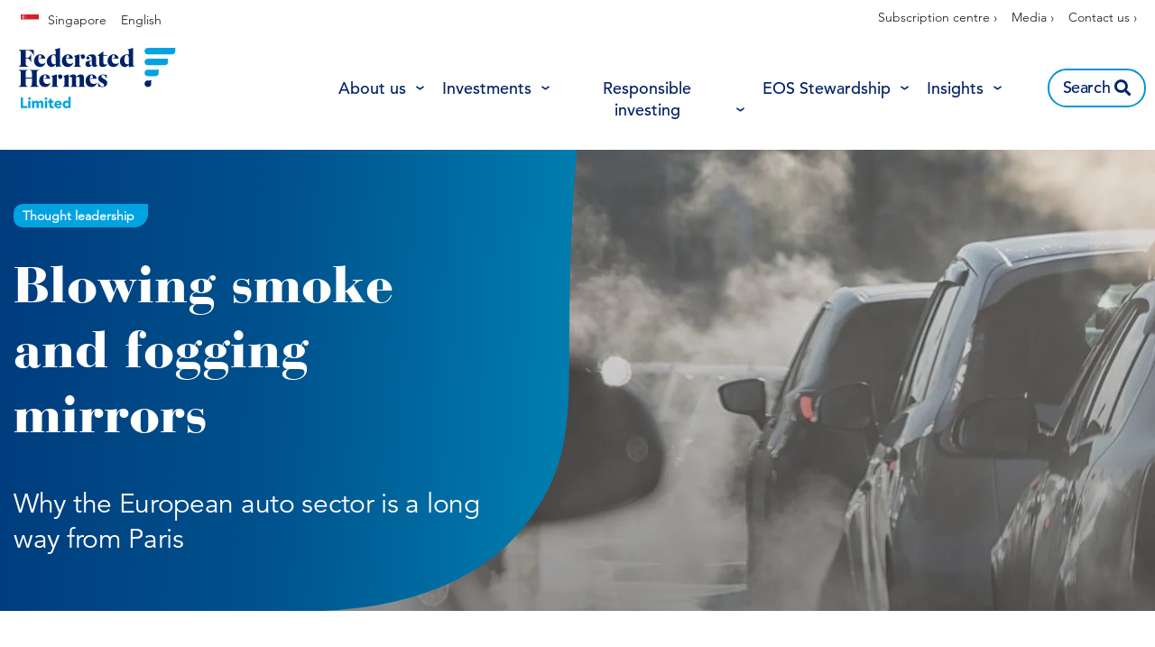

--- FILE ---
content_type: text/html; charset=UTF-8
request_url: https://www.hermes-investment.com/sg/en/professional/insights/sustainable/blowing-smoke-and-fogging-mirrors-why-the-european-auto-sector-is-a-long-way-from-paris/
body_size: 55085
content:
<!DOCTYPE html>
<html lang="en-US" prefix="og: http://ogp.me/ns#">
<head>
	<meta charset="UTF-8">
	<meta name="viewport" content="width=device-width, initial-scale=1.0, viewport-fit=cover" />		<script></script><meta name='robots' content='max-image-preview:large' />
<script>var dataLayer = [ {"type":"post","subtype":"insight","context":{"is_front_page":false,"is_singular":true,"is_archive":false,"is_home":false,"is_search":false,"is_404":false,"is_post_type_archive":false,"is_tax":false},"user":{"role":[]},"blog":{"url":"https:\/\/www.hermes-investment.com\/sg\/en\/professional","id":86},"network":{"url":"https:\/\/www.hermes-investment.com","id":1},"post":{"ID":3271,"slug":"blowing-smoke-and-fogging-mirrors-why-the-european-auto-sector-is-a-long-way-from-paris","author_ID":40,"author_slug":"Gabriella","published":"2021-02-03 08:08:34","modified":"2022-07-05 09:36:07","comments":0,"template":"","thumbnail":"https:\/\/www.hermes-investment.com\/uploads\/2021\/02\/bf13fa74514709fe608a1a47bbfc9025\/eu-autos-report-cover-image.jpg","tax-themes":["sustainable"],"content-type":["thought-leadership"],"team":["eos","responsibility-office"]}} ];</script>
		<!-- Google Tag Manager -->
		<script>(function(w,d,s,l,i){w[l]=w[l]||[];w[l].push({'gtm.start':
		new Date().getTime(),event:'gtm.js'});var f=d.getElementsByTagName(s)[0],
		j=d.createElement(s),dl=l!='dataLayer'?'&l='+l:'';j.async=true;j.src=
		'https://www.googletagmanager.com/gtm.js?id='+i+dl;f.parentNode.insertBefore(j,f);
		})(window,document,'script','dataLayer','GTM-KM3LDL');</script>
		<!-- End Google Tag Manager -->
		<title>Blowing smoke and fogging mirrors: why the European auto sector is a long way from Paris Federated Hermes Limited</title>
<meta name="description" content="In an in-depth report, we examine European auto firms&#039; progress in transforming their businesses to Paris-Alignment."/>
<meta name="robots" content="index,follow"/>
<link rel="canonical" href="https://www.hermes-investment.com/sg/en/professional/insights/sustainable/blowing-smoke-and-fogging-mirrors-why-the-european-auto-sector-is-a-long-way-from-paris/" />
<meta property="og:locale" content="en_US">
<meta property="og:type" content="article">
<meta property="og:title" content="Blowing smoke and fogging mirrors: why the European auto sector is a long way from Paris Federated Hermes Limited">
<meta property="og:description" content="In an in-depth report, we examine European auto firms&#039; progress in transforming their businesses to Paris-Alignment.">
<meta property="og:url" content="https://www.hermes-investment.com/sg/en/professional/insights/sustainable/blowing-smoke-and-fogging-mirrors-why-the-european-auto-sector-is-a-long-way-from-paris/">
<meta property="og:site_name" content="Singapore">
<meta property="og:updated_time" content="2022-07-05T09:36:07+00:00">
<meta property="og:image" content="https://www.hermes-investment.com/uploads/2021/02/bf13fa74514709fe608a1a47bbfc9025/eu-autos-report-cover-image.jpg">
<meta property="og:image:secure_url" content="https://www.hermes-investment.com/uploads/2021/02/bf13fa74514709fe608a1a47bbfc9025/eu-autos-report-cover-image.jpg">
<meta property="og:image:width" content="1920">
<meta property="og:image:height" content="600">
<meta property="og:image:alt" content="Cars in a traffic jam">
<meta property="og:image:type" content="image/jpeg">
<meta name="twitter:card" content="summary_large_image">
<meta name="twitter:title" content="Blowing smoke and fogging mirrors: why the European auto sector is a long way from Paris Federated Hermes Limited">
<meta name="twitter:description" content="In an in-depth report, we examine European auto firms&#039; progress in transforming their businesses to Paris-Alignment.">
<meta name="twitter:image" content="https://www.hermes-investment.com/uploads/2021/02/bf13fa74514709fe608a1a47bbfc9025/eu-autos-report-cover-image.jpg">
<link rel='dns-prefetch' href='//www.hermes-investment.com' />
<script>window.docdone=!1,window.addEventListener("load",(()=>{const e=document.querySelectorAll("[data-ksys-app-template-id]").length>0?3e4:5e3,d=setTimeout((()=>{window.docdone=!0,clearTimeout(d)}),e)}));</script><link rel='stylesheet' id='wp-block-library-css' href='https://www.hermes-investment.com/sg/en/professional/wp-includes/css/dist/block-library/style.min.css?ver=6.5.5' type='text/css' media='all' />
<style id='classic-theme-styles-inline-css' type='text/css'>
/*! This file is auto-generated */
.wp-block-button__link{color:#fff;background-color:#32373c;border-radius:9999px;box-shadow:none;text-decoration:none;padding:calc(.667em + 2px) calc(1.333em + 2px);font-size:1.125em}.wp-block-file__button{background:#32373c;color:#fff;text-decoration:none}
</style>
<style id='global-styles-inline-css' type='text/css'>
body{--wp--preset--color--black: #000000;--wp--preset--color--cyan-bluish-gray: #abb8c3;--wp--preset--color--white: #ffffff;--wp--preset--color--pale-pink: #f78da7;--wp--preset--color--vivid-red: #cf2e2e;--wp--preset--color--luminous-vivid-orange: #ff6900;--wp--preset--color--luminous-vivid-amber: #fcb900;--wp--preset--color--light-green-cyan: #7bdcb5;--wp--preset--color--vivid-green-cyan: #00d084;--wp--preset--color--pale-cyan-blue: #8ed1fc;--wp--preset--color--vivid-cyan-blue: #0693e3;--wp--preset--color--vivid-purple: #9b51e0;--wp--preset--gradient--vivid-cyan-blue-to-vivid-purple: linear-gradient(135deg,rgba(6,147,227,1) 0%,rgb(155,81,224) 100%);--wp--preset--gradient--light-green-cyan-to-vivid-green-cyan: linear-gradient(135deg,rgb(122,220,180) 0%,rgb(0,208,130) 100%);--wp--preset--gradient--luminous-vivid-amber-to-luminous-vivid-orange: linear-gradient(135deg,rgba(252,185,0,1) 0%,rgba(255,105,0,1) 100%);--wp--preset--gradient--luminous-vivid-orange-to-vivid-red: linear-gradient(135deg,rgba(255,105,0,1) 0%,rgb(207,46,46) 100%);--wp--preset--gradient--very-light-gray-to-cyan-bluish-gray: linear-gradient(135deg,rgb(238,238,238) 0%,rgb(169,184,195) 100%);--wp--preset--gradient--cool-to-warm-spectrum: linear-gradient(135deg,rgb(74,234,220) 0%,rgb(151,120,209) 20%,rgb(207,42,186) 40%,rgb(238,44,130) 60%,rgb(251,105,98) 80%,rgb(254,248,76) 100%);--wp--preset--gradient--blush-light-purple: linear-gradient(135deg,rgb(255,206,236) 0%,rgb(152,150,240) 100%);--wp--preset--gradient--blush-bordeaux: linear-gradient(135deg,rgb(254,205,165) 0%,rgb(254,45,45) 50%,rgb(107,0,62) 100%);--wp--preset--gradient--luminous-dusk: linear-gradient(135deg,rgb(255,203,112) 0%,rgb(199,81,192) 50%,rgb(65,88,208) 100%);--wp--preset--gradient--pale-ocean: linear-gradient(135deg,rgb(255,245,203) 0%,rgb(182,227,212) 50%,rgb(51,167,181) 100%);--wp--preset--gradient--electric-grass: linear-gradient(135deg,rgb(202,248,128) 0%,rgb(113,206,126) 100%);--wp--preset--gradient--midnight: linear-gradient(135deg,rgb(2,3,129) 0%,rgb(40,116,252) 100%);--wp--preset--font-size--small: 13px;--wp--preset--font-size--medium: 20px;--wp--preset--font-size--large: 36px;--wp--preset--font-size--x-large: 42px;--wp--preset--spacing--20: 0.44rem;--wp--preset--spacing--30: 0.67rem;--wp--preset--spacing--40: 1rem;--wp--preset--spacing--50: 1.5rem;--wp--preset--spacing--60: 2.25rem;--wp--preset--spacing--70: 3.38rem;--wp--preset--spacing--80: 5.06rem;--wp--preset--shadow--natural: 6px 6px 9px rgba(0, 0, 0, 0.2);--wp--preset--shadow--deep: 12px 12px 50px rgba(0, 0, 0, 0.4);--wp--preset--shadow--sharp: 6px 6px 0px rgba(0, 0, 0, 0.2);--wp--preset--shadow--outlined: 6px 6px 0px -3px rgba(255, 255, 255, 1), 6px 6px rgba(0, 0, 0, 1);--wp--preset--shadow--crisp: 6px 6px 0px rgba(0, 0, 0, 1);}:where(.is-layout-flex){gap: 0.5em;}:where(.is-layout-grid){gap: 0.5em;}body .is-layout-flex{display: flex;}body .is-layout-flex{flex-wrap: wrap;align-items: center;}body .is-layout-flex > *{margin: 0;}body .is-layout-grid{display: grid;}body .is-layout-grid > *{margin: 0;}:where(.wp-block-columns.is-layout-flex){gap: 2em;}:where(.wp-block-columns.is-layout-grid){gap: 2em;}:where(.wp-block-post-template.is-layout-flex){gap: 1.25em;}:where(.wp-block-post-template.is-layout-grid){gap: 1.25em;}.has-black-color{color: var(--wp--preset--color--black) !important;}.has-cyan-bluish-gray-color{color: var(--wp--preset--color--cyan-bluish-gray) !important;}.has-white-color{color: var(--wp--preset--color--white) !important;}.has-pale-pink-color{color: var(--wp--preset--color--pale-pink) !important;}.has-vivid-red-color{color: var(--wp--preset--color--vivid-red) !important;}.has-luminous-vivid-orange-color{color: var(--wp--preset--color--luminous-vivid-orange) !important;}.has-luminous-vivid-amber-color{color: var(--wp--preset--color--luminous-vivid-amber) !important;}.has-light-green-cyan-color{color: var(--wp--preset--color--light-green-cyan) !important;}.has-vivid-green-cyan-color{color: var(--wp--preset--color--vivid-green-cyan) !important;}.has-pale-cyan-blue-color{color: var(--wp--preset--color--pale-cyan-blue) !important;}.has-vivid-cyan-blue-color{color: var(--wp--preset--color--vivid-cyan-blue) !important;}.has-vivid-purple-color{color: var(--wp--preset--color--vivid-purple) !important;}.has-black-background-color{background-color: var(--wp--preset--color--black) !important;}.has-cyan-bluish-gray-background-color{background-color: var(--wp--preset--color--cyan-bluish-gray) !important;}.has-white-background-color{background-color: var(--wp--preset--color--white) !important;}.has-pale-pink-background-color{background-color: var(--wp--preset--color--pale-pink) !important;}.has-vivid-red-background-color{background-color: var(--wp--preset--color--vivid-red) !important;}.has-luminous-vivid-orange-background-color{background-color: var(--wp--preset--color--luminous-vivid-orange) !important;}.has-luminous-vivid-amber-background-color{background-color: var(--wp--preset--color--luminous-vivid-amber) !important;}.has-light-green-cyan-background-color{background-color: var(--wp--preset--color--light-green-cyan) !important;}.has-vivid-green-cyan-background-color{background-color: var(--wp--preset--color--vivid-green-cyan) !important;}.has-pale-cyan-blue-background-color{background-color: var(--wp--preset--color--pale-cyan-blue) !important;}.has-vivid-cyan-blue-background-color{background-color: var(--wp--preset--color--vivid-cyan-blue) !important;}.has-vivid-purple-background-color{background-color: var(--wp--preset--color--vivid-purple) !important;}.has-black-border-color{border-color: var(--wp--preset--color--black) !important;}.has-cyan-bluish-gray-border-color{border-color: var(--wp--preset--color--cyan-bluish-gray) !important;}.has-white-border-color{border-color: var(--wp--preset--color--white) !important;}.has-pale-pink-border-color{border-color: var(--wp--preset--color--pale-pink) !important;}.has-vivid-red-border-color{border-color: var(--wp--preset--color--vivid-red) !important;}.has-luminous-vivid-orange-border-color{border-color: var(--wp--preset--color--luminous-vivid-orange) !important;}.has-luminous-vivid-amber-border-color{border-color: var(--wp--preset--color--luminous-vivid-amber) !important;}.has-light-green-cyan-border-color{border-color: var(--wp--preset--color--light-green-cyan) !important;}.has-vivid-green-cyan-border-color{border-color: var(--wp--preset--color--vivid-green-cyan) !important;}.has-pale-cyan-blue-border-color{border-color: var(--wp--preset--color--pale-cyan-blue) !important;}.has-vivid-cyan-blue-border-color{border-color: var(--wp--preset--color--vivid-cyan-blue) !important;}.has-vivid-purple-border-color{border-color: var(--wp--preset--color--vivid-purple) !important;}.has-vivid-cyan-blue-to-vivid-purple-gradient-background{background: var(--wp--preset--gradient--vivid-cyan-blue-to-vivid-purple) !important;}.has-light-green-cyan-to-vivid-green-cyan-gradient-background{background: var(--wp--preset--gradient--light-green-cyan-to-vivid-green-cyan) !important;}.has-luminous-vivid-amber-to-luminous-vivid-orange-gradient-background{background: var(--wp--preset--gradient--luminous-vivid-amber-to-luminous-vivid-orange) !important;}.has-luminous-vivid-orange-to-vivid-red-gradient-background{background: var(--wp--preset--gradient--luminous-vivid-orange-to-vivid-red) !important;}.has-very-light-gray-to-cyan-bluish-gray-gradient-background{background: var(--wp--preset--gradient--very-light-gray-to-cyan-bluish-gray) !important;}.has-cool-to-warm-spectrum-gradient-background{background: var(--wp--preset--gradient--cool-to-warm-spectrum) !important;}.has-blush-light-purple-gradient-background{background: var(--wp--preset--gradient--blush-light-purple) !important;}.has-blush-bordeaux-gradient-background{background: var(--wp--preset--gradient--blush-bordeaux) !important;}.has-luminous-dusk-gradient-background{background: var(--wp--preset--gradient--luminous-dusk) !important;}.has-pale-ocean-gradient-background{background: var(--wp--preset--gradient--pale-ocean) !important;}.has-electric-grass-gradient-background{background: var(--wp--preset--gradient--electric-grass) !important;}.has-midnight-gradient-background{background: var(--wp--preset--gradient--midnight) !important;}.has-small-font-size{font-size: var(--wp--preset--font-size--small) !important;}.has-medium-font-size{font-size: var(--wp--preset--font-size--medium) !important;}.has-large-font-size{font-size: var(--wp--preset--font-size--large) !important;}.has-x-large-font-size{font-size: var(--wp--preset--font-size--x-large) !important;}
.wp-block-navigation a:where(:not(.wp-element-button)){color: inherit;}
:where(.wp-block-post-template.is-layout-flex){gap: 1.25em;}:where(.wp-block-post-template.is-layout-grid){gap: 1.25em;}
:where(.wp-block-columns.is-layout-flex){gap: 2em;}:where(.wp-block-columns.is-layout-grid){gap: 2em;}
.wp-block-pullquote{font-size: 1.5em;line-height: 1.6;}
</style>
<link rel='stylesheet' id='menu-image-css' href='https://www.hermes-investment.com/sg/en/professional/wp-content/plugins/menu-image/menu-image.css?ver=1.1' type='text/css' media='all' />
<link rel='stylesheet' id='blank-theme-style-css' href='https://www.hermes-investment.com/sg/en/professional/wp-content/themes/blank-theme/style.css?ver=6.5.5' type='text/css' media='all' />
<link rel='stylesheet' id='kurtosys-elements-css' href='https://www.hermes-investment.com/sg/en/professional/wp-content/plugins/kurtosys-elements/assets/css/kurtosys-elements.css?ver=1.15.9' type='text/css' media='all' />
<link rel='stylesheet' id='kurtosys-elements-skin-css' href='https://www.hermes-investment.com/sg/en/professional/wp-content/plugins/kurtosys-elements/assets/css/kurtosys-elements-skin.css?ver=1.15.9' type='text/css' media='all' />
<link rel='stylesheet' id='font-awesome-css' href='https://www.hermes-investment.com/sg/en/professional/wp-content/plugins/elementor/assets/lib/font-awesome/css/font-awesome.min.css?ver=4.7.0' type='text/css' media='all' />
<link rel='stylesheet' id='kurtosys-menu-public-css' href='https://www.hermes-investment.com/sg/en/professional/wp-content/plugins/kurtosys-menu/assets/public/css/public.css?ver=1.5.8.3' type='text/css' media='all' />
<link rel='stylesheet' id='cherry-handler-css-css' href='https://www.hermes-investment.com/sg/en/professional/wp-content/plugins/kurtosys-menu/cherry-framework/modules/cherry-handler/assets/css/cherry-handler-styles.min.css?ver=1.5.11' type='text/css' media='all' />
<link rel='stylesheet' id='elementor-icons-css' href='https://www.hermes-investment.com/sg/en/professional/wp-content/plugins/elementor/assets/lib/eicons/css/elementor-icons.min.css?ver=5.17.0' type='text/css' media='all' />
<link rel='stylesheet' id='elementor-frontend-legacy-css' href='https://www.hermes-investment.com/sg/en/professional/wp-content/plugins/elementor/assets/css/frontend-legacy.min.css?ver=3.10.2' type='text/css' media='all' />
<link rel='stylesheet' id='elementor-frontend-css' href='https://www.hermes-investment.com/sg/en/professional/wp-content/plugins/elementor/assets/css/frontend.min.css?ver=3.10.2' type='text/css' media='all' />
<style id='elementor-frontend-inline-css' type='text/css'>
.elementor-kit-1241{--e-global-color-primary:#6EC1E4;--e-global-color-secondary:#54595F;--e-global-color-text:#7A7A7A;--e-global-color-accent:#61CE70;--e-global-color-6bc3fc20:#4054B2;--e-global-color-681494b0:#23A455;--e-global-color-59e3661:#000;--e-global-color-59d2a645:#FFF;--e-global-typography-primary-font-family:"Roboto";--e-global-typography-primary-font-weight:600;--e-global-typography-secondary-font-family:"Roboto Slab";--e-global-typography-secondary-font-weight:400;--e-global-typography-text-font-family:"Roboto";--e-global-typography-text-font-weight:400;--e-global-typography-accent-font-family:"Roboto";--e-global-typography-accent-font-weight:500;}.elementor-section.elementor-section-boxed > .elementor-container{max-width:1300px;}.e-con{--container-max-width:1300px;}.elementor-widget:not(:last-child){margin-bottom:0px;}.elementor-element{--widgets-spacing:0px;}{}h1.entry-title{display:var(--page-title-display);}.elementor-kit-1241 e-page-transition{background-color:#FFBC7D;}@media(max-width:1024px){.elementor-section.elementor-section-boxed > .elementor-container{max-width:1024px;}.e-con{--container-max-width:1024px;}}@media(max-width:767px){.elementor-section.elementor-section-boxed > .elementor-container{max-width:767px;}.e-con{--container-max-width:767px;}}
.elementor-widget-heading .elementor-heading-title{color:var( --e-global-color-primary );font-family:var( --e-global-typography-primary-font-family ), Sans-serif;font-weight:var( --e-global-typography-primary-font-weight );}.elementor-widget-image .widget-image-caption{color:var( --e-global-color-text );font-family:var( --e-global-typography-text-font-family ), Sans-serif;font-weight:var( --e-global-typography-text-font-weight );}.elementor-widget-text-editor{color:var( --e-global-color-text );font-family:var( --e-global-typography-text-font-family ), Sans-serif;font-weight:var( --e-global-typography-text-font-weight );}.elementor-widget-text-editor.elementor-drop-cap-view-stacked .elementor-drop-cap{background-color:var( --e-global-color-primary );}.elementor-widget-text-editor.elementor-drop-cap-view-framed .elementor-drop-cap, .elementor-widget-text-editor.elementor-drop-cap-view-default .elementor-drop-cap{color:var( --e-global-color-primary );border-color:var( --e-global-color-primary );}.elementor-widget-button .elementor-button{font-family:var( --e-global-typography-accent-font-family ), Sans-serif;font-weight:var( --e-global-typography-accent-font-weight );background-color:var( --e-global-color-accent );}.elementor-widget-divider{--divider-color:var( --e-global-color-secondary );}.elementor-widget-divider .elementor-divider__text{color:var( --e-global-color-secondary );font-family:var( --e-global-typography-secondary-font-family ), Sans-serif;font-weight:var( --e-global-typography-secondary-font-weight );}.elementor-widget-divider.elementor-view-stacked .elementor-icon{background-color:var( --e-global-color-secondary );}.elementor-widget-divider.elementor-view-framed .elementor-icon, .elementor-widget-divider.elementor-view-default .elementor-icon{color:var( --e-global-color-secondary );border-color:var( --e-global-color-secondary );}.elementor-widget-divider.elementor-view-framed .elementor-icon, .elementor-widget-divider.elementor-view-default .elementor-icon svg{fill:var( --e-global-color-secondary );}.elementor-widget-image-box .elementor-image-box-title{color:var( --e-global-color-primary );font-family:var( --e-global-typography-primary-font-family ), Sans-serif;font-weight:var( --e-global-typography-primary-font-weight );}.elementor-widget-image-box .elementor-image-box-description{color:var( --e-global-color-text );font-family:var( --e-global-typography-text-font-family ), Sans-serif;font-weight:var( --e-global-typography-text-font-weight );}.elementor-widget-icon.elementor-view-stacked .elementor-icon{background-color:var( --e-global-color-primary );}.elementor-widget-icon.elementor-view-framed .elementor-icon, .elementor-widget-icon.elementor-view-default .elementor-icon{color:var( --e-global-color-primary );border-color:var( --e-global-color-primary );}.elementor-widget-icon.elementor-view-framed .elementor-icon, .elementor-widget-icon.elementor-view-default .elementor-icon svg{fill:var( --e-global-color-primary );}.elementor-widget-icon-box.elementor-view-stacked .elementor-icon{background-color:var( --e-global-color-primary );}.elementor-widget-icon-box.elementor-view-framed .elementor-icon, .elementor-widget-icon-box.elementor-view-default .elementor-icon{fill:var( --e-global-color-primary );color:var( --e-global-color-primary );border-color:var( --e-global-color-primary );}.elementor-widget-icon-box .elementor-icon-box-title{color:var( --e-global-color-primary );}.elementor-widget-icon-box .elementor-icon-box-title, .elementor-widget-icon-box .elementor-icon-box-title a{font-family:var( --e-global-typography-primary-font-family ), Sans-serif;font-weight:var( --e-global-typography-primary-font-weight );}.elementor-widget-icon-box .elementor-icon-box-description{color:var( --e-global-color-text );font-family:var( --e-global-typography-text-font-family ), Sans-serif;font-weight:var( --e-global-typography-text-font-weight );}.elementor-widget-image-gallery .gallery-item .gallery-caption{font-family:var( --e-global-typography-accent-font-family ), Sans-serif;font-weight:var( --e-global-typography-accent-font-weight );}.elementor-widget-icon-list .elementor-icon-list-item:not(:last-child):after{border-color:var( --e-global-color-text );}.elementor-widget-icon-list .elementor-icon-list-icon i{color:var( --e-global-color-primary );}.elementor-widget-icon-list .elementor-icon-list-icon svg{fill:var( --e-global-color-primary );}.elementor-widget-icon-list .elementor-icon-list-text{color:var( --e-global-color-secondary );}.elementor-widget-icon-list .elementor-icon-list-item > .elementor-icon-list-text, .elementor-widget-icon-list .elementor-icon-list-item > a{font-family:var( --e-global-typography-text-font-family ), Sans-serif;font-weight:var( --e-global-typography-text-font-weight );}.elementor-widget-counter .elementor-counter-number-wrapper{color:var( --e-global-color-primary );font-family:var( --e-global-typography-primary-font-family ), Sans-serif;font-weight:var( --e-global-typography-primary-font-weight );}.elementor-widget-counter .elementor-counter-title{color:var( --e-global-color-secondary );font-family:var( --e-global-typography-secondary-font-family ), Sans-serif;font-weight:var( --e-global-typography-secondary-font-weight );}.elementor-widget-progress .elementor-progress-wrapper .elementor-progress-bar{background-color:var( --e-global-color-primary );}.elementor-widget-progress .elementor-title{color:var( --e-global-color-primary );font-family:var( --e-global-typography-text-font-family ), Sans-serif;font-weight:var( --e-global-typography-text-font-weight );}.elementor-widget-testimonial .elementor-testimonial-content{color:var( --e-global-color-text );font-family:var( --e-global-typography-text-font-family ), Sans-serif;font-weight:var( --e-global-typography-text-font-weight );}.elementor-widget-testimonial .elementor-testimonial-name{color:var( --e-global-color-primary );font-family:var( --e-global-typography-primary-font-family ), Sans-serif;font-weight:var( --e-global-typography-primary-font-weight );}.elementor-widget-testimonial .elementor-testimonial-job{color:var( --e-global-color-secondary );font-family:var( --e-global-typography-secondary-font-family ), Sans-serif;font-weight:var( --e-global-typography-secondary-font-weight );}.elementor-widget-tabs .elementor-tab-title, .elementor-widget-tabs .elementor-tab-title a{color:var( --e-global-color-primary );}.elementor-widget-tabs .elementor-tab-title.elementor-active,
					 .elementor-widget-tabs .elementor-tab-title.elementor-active a{color:var( --e-global-color-accent );}.elementor-widget-tabs .elementor-tab-title{font-family:var( --e-global-typography-primary-font-family ), Sans-serif;font-weight:var( --e-global-typography-primary-font-weight );}.elementor-widget-tabs .elementor-tab-content{color:var( --e-global-color-text );font-family:var( --e-global-typography-text-font-family ), Sans-serif;font-weight:var( --e-global-typography-text-font-weight );}.elementor-widget-accordion .elementor-accordion-icon, .elementor-widget-accordion .elementor-accordion-title{color:var( --e-global-color-primary );}.elementor-widget-accordion .elementor-accordion-icon svg{fill:var( --e-global-color-primary );}.elementor-widget-accordion .elementor-active .elementor-accordion-icon, .elementor-widget-accordion .elementor-active .elementor-accordion-title{color:var( --e-global-color-accent );}.elementor-widget-accordion .elementor-active .elementor-accordion-icon svg{fill:var( --e-global-color-accent );}.elementor-widget-accordion .elementor-accordion-title{font-family:var( --e-global-typography-primary-font-family ), Sans-serif;font-weight:var( --e-global-typography-primary-font-weight );}.elementor-widget-accordion .elementor-tab-content{color:var( --e-global-color-text );font-family:var( --e-global-typography-text-font-family ), Sans-serif;font-weight:var( --e-global-typography-text-font-weight );}.elementor-widget-toggle .elementor-toggle-title, .elementor-widget-toggle .elementor-toggle-icon{color:var( --e-global-color-primary );}.elementor-widget-toggle .elementor-toggle-icon svg{fill:var( --e-global-color-primary );}.elementor-widget-toggle .elementor-tab-title.elementor-active a, .elementor-widget-toggle .elementor-tab-title.elementor-active .elementor-toggle-icon{color:var( --e-global-color-accent );}.elementor-widget-toggle .elementor-toggle-title{font-family:var( --e-global-typography-primary-font-family ), Sans-serif;font-weight:var( --e-global-typography-primary-font-weight );}.elementor-widget-toggle .elementor-tab-content{color:var( --e-global-color-text );font-family:var( --e-global-typography-text-font-family ), Sans-serif;font-weight:var( --e-global-typography-text-font-weight );}.elementor-widget-alert .elementor-alert-title{font-family:var( --e-global-typography-primary-font-family ), Sans-serif;font-weight:var( --e-global-typography-primary-font-weight );}.elementor-widget-alert .elementor-alert-description{font-family:var( --e-global-typography-text-font-family ), Sans-serif;font-weight:var( --e-global-typography-text-font-weight );}.elementor-widget-advanced-filter-box .filter-box-title h2{font-family:var( --e-global-typography-primary-font-family ), Sans-serif;font-weight:var( --e-global-typography-primary-font-weight );}.elementor-widget-advanced-filter-box .kurtosys-search-filter__input, .elementor-widget-advanced-filter-box .kurtosys-search-filter__input::placeholder{font-family:var( --e-global-typography-primary-font-family ), Sans-serif;font-weight:var( --e-global-typography-primary-font-weight );}.elementor-widget-advanced-filter-box .advanced-filter-container-data .search-container .search-wrapper .posts ul li a{font-family:var( --e-global-typography-primary-font-family ), Sans-serif;font-weight:var( --e-global-typography-primary-font-weight );}.elementor-widget-advanced-filter-box .placeholder > span,
                .elementor-widget-advanced-filter-box .kts-container-selectors label{font-family:var( --e-global-typography-primary-font-family ), Sans-serif;font-weight:var( --e-global-typography-primary-font-weight );}.elementor-widget-advanced-filter-box .kurtosys-remove-all-filters__button{font-family:var( --e-global-typography-primary-font-family ), Sans-serif;font-weight:var( --e-global-typography-primary-font-weight );}.elementor-widget-advanced-filter-box .advanced-active-filters .active-tags .item-tag{font-family:var( --e-global-typography-primary-font-family ), Sans-serif;font-weight:var( --e-global-typography-primary-font-weight );}.elementor-widget-advanced-timeline .slick-dots li span{font-family:var( --e-global-typography-primary-font-family ), Sans-serif;font-weight:var( --e-global-typography-primary-font-weight );}.elementor-widget-advanced-timeline .slick-dots li:hover span{font-family:var( --e-global-typography-primary-font-family ), Sans-serif;font-weight:var( --e-global-typography-primary-font-weight );}.elementor-widget-advanced-timeline .slick-dots li.slick-active span{font-family:var( --e-global-typography-primary-font-family ), Sans-serif;font-weight:var( --e-global-typography-primary-font-weight );}.elementor-widget-dynamic-authors .dynamic-author .kurtosys-dynamic-author-info .kurtosys-dynamic-author-name, 
                .elementor-widget-dynamic-authors .dynamic-author .kurtosys-dynamic-author-info .kurtosys-dynamic-author-name a{font-family:var( --e-global-typography-primary-font-family ), Sans-serif;font-weight:var( --e-global-typography-primary-font-weight );}.elementor-widget-dynamic-share-buttons .dynamic-buttons-grid .share-button{font-family:var( --e-global-typography-text-font-family ), Sans-serif;font-weight:var( --e-global-typography-text-font-weight );}.elementor-widget-filtered-search-results .search-results-amount .amount{font-family:var( --e-global-typography-primary-font-family ), Sans-serif;font-weight:var( --e-global-typography-primary-font-weight );}.elementor-widget-filtered-search-results .search-results-amount .text{font-family:var( --e-global-typography-primary-font-family ), Sans-serif;font-weight:var( --e-global-typography-primary-font-weight );}.elementor-widget-filtered-search-results .search-results-amount .reset-btn{font-family:var( --e-global-typography-primary-font-family ), Sans-serif;font-weight:var( --e-global-typography-primary-font-weight );}.elementor-widget-kurtosys-load-more span.elementor-button, .elementor-widget-kurtosys-load-more .elementor-button{font-family:var( --e-global-typography-accent-font-family ), Sans-serif;font-weight:var( --e-global-typography-accent-font-weight );background-color:var( --e-global-color-accent );}.elementor-widget-post-filters .single-post .title h3{font-family:var( --e-global-typography-primary-font-family ), Sans-serif;font-weight:var( --e-global-typography-primary-font-weight );}.elementor-widget-post-filters .single-post .excerpt-wrapper{font-family:var( --e-global-typography-primary-font-family ), Sans-serif;font-weight:var( --e-global-typography-primary-font-weight );}.elementor-widget-post-filters .single-post .button-wrapper a{font-family:var( --e-global-typography-primary-font-family ), Sans-serif;font-weight:var( --e-global-typography-primary-font-weight );}.elementor-widget-post-filters .table-header .quarter .quarter-text{font-family:var( --e-global-typography-primary-font-family ), Sans-serif;font-weight:var( --e-global-typography-primary-font-weight );}.elementor-widget-post-filters .single-row .quarter{font-family:var( --e-global-typography-primary-font-family ), Sans-serif;font-weight:var( --e-global-typography-primary-font-weight );}.elementor-widget-post-filters .pagination-number{font-family:var( --e-global-typography-primary-font-family ), Sans-serif;font-weight:var( --e-global-typography-primary-font-weight );}.elementor-widget-post-filters .load-more .button{font-family:var( --e-global-typography-primary-font-family ), Sans-serif;font-weight:var( --e-global-typography-primary-font-weight );}.elementor-widget-kurtosys-roll-down-tabs .kurtosys-rdt{border-color:var( --e-global-color-secondary );}.elementor-widget-kurtosys-roll-down-tabs .kurtosys-rdt-title{font-family:var( --e-global-typography-primary-font-family ), Sans-serif;font-weight:var( --e-global-typography-primary-font-weight );color:var( --e-global-color-secondary );}.elementor-widget-kurtosys-roll-down-tabs .kurtosys-rdt-excerpt p{font-family:var( --e-global-typography-text-font-family ), Sans-serif;font-weight:var( --e-global-typography-text-font-weight );}.elementor-widget-kurtosys-roll-down-tabs .roll-down-tabs-button{font-family:var( --e-global-typography-accent-font-family ), Sans-serif;font-weight:var( --e-global-typography-accent-font-weight );background-color:var( --e-global-color-accent );}.elementor-widget-kurtosys-roll-down-tabs .kurtosys-rdt-expandable-tab{font-family:var( --e-global-typography-accent-font-family ), Sans-serif;font-weight:var( --e-global-typography-accent-font-weight );}.elementor-widget-kurtosys-roll-down-tabs .kurtosys-rdt-expandable-tab, .elementor-widget-kurtosys-roll-down-tabs .kurtosys-rdt-expandable-tab p{color:var( --e-global-color-secondary );}.elementor-widget-kurtosys-tags-list .box{font-family:var( --e-global-typography-text-font-family ), Sans-serif;font-weight:var( --e-global-typography-text-font-weight );color:var( --e-global-color-secondary );}.elementor-widget-kurtosys-tags-list .box a{color:var( --e-global-color-secondary );}.elementor-widget-kurtosys-tags-list .box:hover{color:var( --e-global-color-secondary );}.elementor-widget-kurtosys-tags-list .box:hover a{color:var( --e-global-color-secondary );}.elementor-widget-kurtosys-hamburger-panel .kurtosys-hamburger-panel__toggle{background-color:var( --e-global-color-primary );}.elementor-widget-kurtosys-hamburger-panel .kurtosys-hamburger-panel__toggle:hover{background-color:var( --e-global-color-primary );}.elementor-widget-kurtosys-hamburger-panel .kurtosys-hamburger-panel__toggle-label{font-family:var( --e-global-typography-primary-font-family ), Sans-serif;font-weight:var( --e-global-typography-primary-font-weight );}.elementor-widget-kurtosys-hamburger-panel .kurtosys-hamburger-panel__toggle:hover .kurtosys-hamburger-panel__toggle-label{font-family:var( --e-global-typography-primary-font-family ), Sans-serif;font-weight:var( --e-global-typography-primary-font-weight );}.elementor-widget-kurtosys-logo .kurtosys-logo__text{color:var( --e-global-color-accent );font-family:var( --e-global-typography-primary-font-family ), Sans-serif;font-weight:var( --e-global-typography-primary-font-weight );}.elementor-widget-kurtosys-carousel  .kurtosys-carousel__content .kurtosys-carousel__item-title, .elementor-widget-kurtosys-carousel .kurtosys-banner__title{font-family:var( --e-global-typography-text-font-family ), Sans-serif;font-weight:var( --e-global-typography-text-font-weight );}.elementor-widget-kurtosys-carousel .kurtosys-carousel__content .kurtosys-carousel__item-text{color:var( --e-global-color-text );}.elementor-widget-kurtosys-carousel .kurtosys-banner__text{color:var( --e-global-color-text );}.elementor-widget-kurtosys-carousel  .kurtosys-carousel__content .kurtosys-carousel__item-text, .elementor-widget-kurtosys-carousel .kurtosys-banner__text{font-family:var( --e-global-typography-text-font-family ), Sans-serif;font-weight:var( --e-global-typography-text-font-weight );}.elementor-widget-kurtosys-carousel  .kurtosys-carousel__content .kurtosys-carousel__item-button{font-family:var( --e-global-typography-accent-font-family ), Sans-serif;font-weight:var( --e-global-typography-accent-font-weight );}.elementor-widget-kurtosys-carousel .kurtosys-carousel__content .kurtosys-carousel__item-button{background-color:var( --e-global-color-primary );}.elementor-widget-kurtosys-carousel .kurtosys-carousel .kurtosys-arrow{background-color:var( --e-global-color-primary );}.elementor-widget-kurtosys-carousel .kurtosys-carousel .kurtosys-arrow:hover{background-color:var( --e-global-color-primary );}.elementor-widget-kurtosys-carousel .kurtosys-carousel .kurtosys-slick-dots li span{background-color:var( --e-global-color-text );}.elementor-widget-kurtosys-carousel .kurtosys-carousel .kurtosys-slick-dots li span:hover{background-color:var( --e-global-color-primary );}.elementor-widget-kurtosys-carousel .kurtosys-carousel .kurtosys-slick-dots li.slick-active span{background-color:var( --e-global-color-accent );}.elementor-widget-kurtosys-animated-box .kurtosys-animated-box__front{background-color:var( --e-global-color-primary );}.elementor-widget-kurtosys-animated-box .kurtosys-animated-box__back{background-color:var( --e-global-color-secondary );}.elementor-widget-kurtosys-animated-box .kurtosys-animated-box__title--front{font-family:var( --e-global-typography-text-font-family ), Sans-serif;font-weight:var( --e-global-typography-text-font-weight );}.elementor-widget-kurtosys-animated-box .kurtosys-animated-box__title--back{font-family:var( --e-global-typography-text-font-family ), Sans-serif;font-weight:var( --e-global-typography-text-font-weight );}.elementor-widget-kurtosys-animated-box .kurtosys-animated-box__subtitle--front{font-family:var( --e-global-typography-text-font-family ), Sans-serif;font-weight:var( --e-global-typography-text-font-weight );}.elementor-widget-kurtosys-animated-box .kurtosys-animated-box__subtitle--back{font-family:var( --e-global-typography-text-font-family ), Sans-serif;font-weight:var( --e-global-typography-text-font-weight );}.elementor-widget-kurtosys-animated-box .kurtosys-animated-box__description--front{font-family:var( --e-global-typography-text-font-family ), Sans-serif;font-weight:var( --e-global-typography-text-font-weight );}.elementor-widget-kurtosys-animated-box .kurtosys-animated-box__description--back{font-family:var( --e-global-typography-text-font-family ), Sans-serif;font-weight:var( --e-global-typography-text-font-weight );}.elementor-widget-kurtosys-animated-box .kurtosys-animated-box__button{background-color:var( --e-global-color-primary );}.elementor-widget-kurtosys-animated-box  .kurtosys-animated-box__button{font-family:var( --e-global-typography-accent-font-family ), Sans-serif;font-weight:var( --e-global-typography-accent-font-weight );}.elementor-widget-kurtosys-animated-text .kurtosys-animated-text__before-text{color:var( --e-global-color-secondary );font-family:var( --e-global-typography-primary-font-family ), Sans-serif;font-weight:var( --e-global-typography-primary-font-weight );}.elementor-widget-kurtosys-animated-text .kurtosys-animated-text__animated-text{color:var( --e-global-color-primary );font-family:var( --e-global-typography-secondary-font-family ), Sans-serif;font-weight:var( --e-global-typography-secondary-font-weight );}.elementor-widget-kurtosys-animated-text .kurtosys-animated-text__animated-text-item:after{background-color:var( --e-global-color-primary );}.elementor-widget-kurtosys-animated-text .kurtosys-animated-text__after-text{color:var( --e-global-color-text );font-family:var( --e-global-typography-primary-font-family ), Sans-serif;font-weight:var( --e-global-typography-primary-font-weight );}.elementor-widget-kurtosys-banner .kurtosys-banner__title{font-family:var( --e-global-typography-text-font-family ), Sans-serif;font-weight:var( --e-global-typography-text-font-weight );}.elementor-widget-kurtosys-banner .kurtosys-banner__text{font-family:var( --e-global-typography-text-font-family ), Sans-serif;font-weight:var( --e-global-typography-text-font-weight );}.elementor-widget-kurtosys-button .kurtosys-button__plane-normal{background-color:var( --e-global-color-primary );}.elementor-widget-kurtosys-button .kurtosys-button__plane-hover{background-color:var( --e-global-color-secondary );}.elementor-widget-kurtosys-button  .kurtosys-button__state-normal .kurtosys-button__label{font-family:var( --e-global-typography-primary-font-family ), Sans-serif;font-weight:var( --e-global-typography-primary-font-weight );}.elementor-widget-kurtosys-button  .kurtosys-button__state-hover .kurtosys-button__label{font-family:var( --e-global-typography-primary-font-family ), Sans-serif;font-weight:var( --e-global-typography-primary-font-weight );}.elementor-widget-kurtosys-countdown-timer .kurtosys-countdown-timer__item{border-color:var( --e-global-color-text );}.elementor-widget-kurtosys-countdown-timer .kurtosys-countdown-timer__item-label{color:var( --e-global-color-text );font-family:var( --e-global-typography-text-font-family ), Sans-serif;font-weight:var( --e-global-typography-text-font-weight );}.elementor-widget-kurtosys-countdown-timer .kurtosys-countdown-timer__item-value{color:var( --e-global-color-primary );font-family:var( --e-global-typography-primary-font-family ), Sans-serif;font-weight:var( --e-global-typography-primary-font-weight );}.elementor-widget-kurtosys-download-button  .kurtosys-download__label{font-family:var( --e-global-typography-accent-font-family ), Sans-serif;font-weight:var( --e-global-typography-accent-font-weight );}.elementor-widget-kurtosys-download-button  .kurtosys-download__sub-label{font-family:var( --e-global-typography-accent-font-family ), Sans-serif;font-weight:var( --e-global-typography-accent-font-weight );}.elementor-widget-kurtosys-download-button .kurtosys-download:hover .kurtosys-download__label{font-family:var( --e-global-typography-accent-font-family ), Sans-serif;font-weight:var( --e-global-typography-accent-font-weight );}.elementor-widget-kurtosys-download-button .kurtosys-download:hover .kurtosys-download__sub-label{font-family:var( --e-global-typography-accent-font-family ), Sans-serif;font-weight:var( --e-global-typography-accent-font-weight );}.elementor-widget-kurtosys-dropbar .kurtosys-dropbar__button-text{font-family:var( --e-global-typography-accent-font-family ), Sans-serif;font-weight:var( --e-global-typography-accent-font-weight );}.elementor-widget-kurtosys-dropbar .kurtosys-dropbar__content{font-family:var( --e-global-typography-text-font-family ), Sans-serif;font-weight:var( --e-global-typography-text-font-weight );}.elementor-widget-kurtosys-posts .kurtosys-posts .entry-title a{color:var( --e-global-color-secondary );}.elementor-widget-kurtosys-posts .kurtosys-posts .entry-title a:hover{color:var( --e-global-color-secondary );}.elementor-widget-kurtosys-posts .kurtosys-posts .entry-title{font-family:var( --e-global-typography-text-font-family ), Sans-serif;font-weight:var( --e-global-typography-text-font-weight );}.elementor-widget-kurtosys-posts .kurtosys-posts .post-meta{color:var( --e-global-color-text );font-family:var( --e-global-typography-text-font-family ), Sans-serif;font-weight:var( --e-global-typography-text-font-weight );}.elementor-widget-kurtosys-posts .kurtosys-posts .entry-excerpt{font-family:var( --e-global-typography-text-font-family ), Sans-serif;font-weight:var( --e-global-typography-text-font-weight );}.elementor-widget-kurtosys-posts .kurtosys-posts .kurtosys-more{background-color:var( --e-global-color-primary );}.elementor-widget-kurtosys-posts  .kurtosys-posts .kurtosys-more{font-family:var( --e-global-typography-text-font-family ), Sans-serif;font-weight:var( --e-global-typography-text-font-weight );}.elementor-widget-kurtosys-posts .kurtosys-posts .kurtosys-more:hover{background-color:var( --e-global-color-primary );}.elementor-widget-kurtosys-posts .kurtosys-posts .kurtosys-arrow{background-color:var( --e-global-color-primary );}.elementor-widget-kurtosys-posts .kurtosys-posts .kurtosys-arrow:hover{background-color:var( --e-global-color-primary );}.elementor-widget-kurtosys-posts .kurtosys-carousel .kurtosys-slick-dots li span{background-color:var( --e-global-color-text );}.elementor-widget-kurtosys-posts .kurtosys-carousel .kurtosys-slick-dots li span:hover{background-color:var( --e-global-color-primary );}.elementor-widget-kurtosys-posts .kurtosys-carousel .kurtosys-slick-dots li.slick-active span{background-color:var( --e-global-color-accent );}.elementor-widget-kurtosys-posts .kurtosys-title-fields__item-label{font-family:var( --e-global-typography-primary-font-family ), Sans-serif;font-weight:var( --e-global-typography-primary-font-weight );}.elementor-widget-kurtosys-posts .kurtosys-content-fields__item-label{font-family:var( --e-global-typography-primary-font-family ), Sans-serif;font-weight:var( --e-global-typography-primary-font-weight );}.elementor-widget-kurtosys-progress-bar .kurtosys-progress-bar__title-text{font-family:var( --e-global-typography-primary-font-family ), Sans-serif;font-weight:var( --e-global-typography-primary-font-weight );}.elementor-widget-kurtosys-progress-bar .kurtosys-progress-bar__percent{font-family:var( --e-global-typography-primary-font-family ), Sans-serif;font-weight:var( --e-global-typography-primary-font-weight );}.elementor-widget-kurtosys-slider .kurtosys-slider .slider-pro .kurtosys-slider__item{background-color:var( --e-global-color-secondary );}.elementor-widget-kurtosys-slider .kurtosys-slider .sp-image-container:after{background-color:var( --e-global-color-secondary );}.elementor-widget-kurtosys-slider .kurtosys-slider .sp-buttons .sp-button:hover{background-color:var( --e-global-color-primary );}.elementor-widget-kurtosys-slider .kurtosys-slider .sp-buttons .sp-button.sp-selected-button{background-color:var( --e-global-color-primary );}.elementor-widget-kurtosys-slider .kurtosys-slider .sp-thumbnail-container:before{border-color:var( --e-global-color-primary );}.elementor-widget-kurtosys-slider .kurtosys-slider .sp-thumbnail-container:hover:before{border-color:var( --e-global-color-secondary );}.elementor-widget-kurtosys-slider .kurtosys-slider .sp-thumbnail-container.sp-selected-thumbnail:before{border-color:var( --e-global-color-primary );}.elementor-widget-kurtosys-slider .kurtosys-slider__title{font-family:var( --e-global-typography-text-font-family ), Sans-serif;font-weight:var( --e-global-typography-text-font-weight );}.elementor-widget-kurtosys-slider .kurtosys-slider__subtitle{font-family:var( --e-global-typography-text-font-family ), Sans-serif;font-weight:var( --e-global-typography-text-font-weight );}.elementor-widget-kurtosys-slider .kurtosys-slider__desc{font-family:var( --e-global-typography-text-font-family ), Sans-serif;font-weight:var( --e-global-typography-text-font-weight );}.elementor-widget-kurtosys-slider .kurtosys-slider__button--primary{background-color:var( --e-global-color-primary );}.elementor-widget-kurtosys-slider  .kurtosys-slider__button--primary{font-family:var( --e-global-typography-accent-font-family ), Sans-serif;font-weight:var( --e-global-typography-accent-font-weight );}.elementor-widget-kurtosys-slider .kurtosys-slider__button--secondary{background-color:var( --e-global-color-secondary );}.elementor-widget-kurtosys-slider  .kurtosys-slider__button--secondary{font-family:var( --e-global-typography-accent-font-family ), Sans-serif;font-weight:var( --e-global-typography-accent-font-weight );}.elementor-widget-kurtosys-subscribe-form .kurtosys-subscribe-form__input{font-family:var( --e-global-typography-accent-font-family ), Sans-serif;font-weight:var( --e-global-typography-accent-font-weight );}.elementor-widget-kurtosys-subscribe-form .kurtosys-subscribe-form__input:focus{font-family:var( --e-global-typography-accent-font-family ), Sans-serif;font-weight:var( --e-global-typography-accent-font-weight );}.elementor-widget-kurtosys-subscribe-form .kurtosys-subscribe-form__input.mail-invalid{font-family:var( --e-global-typography-accent-font-family ), Sans-serif;font-weight:var( --e-global-typography-accent-font-weight );}.elementor-widget-kurtosys-subscribe-form .kurtosys-subscribe-form__submit{background-color:var( --e-global-color-primary );}.elementor-widget-kurtosys-subscribe-form  .kurtosys-subscribe-form__submit{font-family:var( --e-global-typography-accent-font-family ), Sans-serif;font-weight:var( --e-global-typography-accent-font-weight );}.elementor-widget-kurtosys-subscribe-form .kurtosys-subscribe-form--response-success .kurtosys-subscribe-form__message span{font-family:var( --e-global-typography-accent-font-family ), Sans-serif;font-weight:var( --e-global-typography-accent-font-weight );}.elementor-widget-kurtosys-subscribe-form .kurtosys-subscribe-form--response-error .kurtosys-subscribe-form__message span{font-family:var( --e-global-typography-accent-font-family ), Sans-serif;font-weight:var( --e-global-typography-accent-font-weight );}.elementor-widget-kurtosys-team-member .kurtosys-team-member__name .kurtosys-team-member__name-first{font-family:var( --e-global-typography-text-font-family ), Sans-serif;font-weight:var( --e-global-typography-text-font-weight );}.elementor-widget-kurtosys-team-member .kurtosys-team-member__name .kurtosys-team-member__name-last{font-family:var( --e-global-typography-text-font-family ), Sans-serif;font-weight:var( --e-global-typography-text-font-weight );}.elementor-widget-kurtosys-team-member .kurtosys-team-member__position{font-family:var( --e-global-typography-text-font-family ), Sans-serif;font-weight:var( --e-global-typography-text-font-weight );}.elementor-widget-kurtosys-team-member .kurtosys-team-member__desc{font-family:var( --e-global-typography-primary-font-family ), Sans-serif;font-weight:var( --e-global-typography-primary-font-weight );}.elementor-widget-kurtosys-team-member .kurtosys-team-member__button{background-color:var( --e-global-color-primary );}.elementor-widget-kurtosys-team-member  .kurtosys-team-member__button{font-family:var( --e-global-typography-accent-font-family ), Sans-serif;font-weight:var( --e-global-typography-accent-font-weight );}.elementor-widget-kurtosys-timeline .kurtosys-timeline-item .timeline-item__meta-content{font-family:var( --e-global-typography-primary-font-family ), Sans-serif;font-weight:var( --e-global-typography-primary-font-weight );}.elementor-widget-kurtosys-timeline .kurtosys-timeline-item .timeline-item__card-title{font-family:var( --e-global-typography-primary-font-family ), Sans-serif;font-weight:var( --e-global-typography-primary-font-weight );}.elementor-widget-kurtosys-timeline .kurtosys-timeline-item .timeline-item__card-desc{font-family:var( --e-global-typography-text-font-family ), Sans-serif;font-weight:var( --e-global-typography-text-font-weight );}.elementor-widget-kurtosys-timeline .timeline-item__point-content.timeline-item__point-content--text{font-family:var( --e-global-typography-primary-font-family ), Sans-serif;font-weight:var( --e-global-typography-primary-font-weight );}.elementor-widget-kurtosys-custom-menu > .elementor-widget-container > div > .kurtosys-custom-nav > .kurtosys-custom-nav__item > a{background-color:var( --e-global-color-text );}.elementor-widget-kurtosys-custom-menu  > .elementor-widget-container > div > .kurtosys-custom-nav > .kurtosys-custom-nav__item > a .kurtosys-menu-link-text{font-family:var( --e-global-typography-accent-font-family ), Sans-serif;font-weight:var( --e-global-typography-accent-font-weight );}.elementor-widget-kurtosys-custom-menu  > .elementor-widget-container > div > .kurtosys-custom-nav > .kurtosys-custom-nav__item > a .kurtosys-custom-item-desc.top-level-desc{font-family:var( --e-global-typography-accent-font-family ), Sans-serif;font-weight:var( --e-global-typography-accent-font-weight );}.elementor-widget-kurtosys-custom-menu > .elementor-widget-container > div > .kurtosys-custom-nav > .kurtosys-custom-nav__item > .kurtosys-custom-nav__sub .kurtosys-custom-nav__item > a{background-color:var( --e-global-color-secondary );}.elementor-widget-kurtosys-custom-menu  > .elementor-widget-container > div > .kurtosys-custom-nav > .kurtosys-custom-nav__item > .kurtosys-custom-nav__sub .kurtosys-custom-nav__item > a .kurtosys-menu-link-text{font-family:var( --e-global-typography-primary-font-family ), Sans-serif;font-weight:var( --e-global-typography-primary-font-weight );}.elementor-widget-kurtosys-custom-menu  > .elementor-widget-container > div > .kurtosys-custom-nav > .kurtosys-custom-nav__item > .kurtosys-custom-nav__sub .kurtosys-custom-nav__item > a .kurtosys-custom-item-desc.sub-level-desc{font-family:var( --e-global-typography-accent-font-family ), Sans-serif;font-weight:var( --e-global-typography-accent-font-weight );}.elementor-widget-kurtosys-custom-menu > .elementor-widget-container > div > .kurtosys-custom-nav > .kurtosys-custom-nav__item > a .kurtosys-menu-icon:before{color:var( --e-global-color-text );}.elementor-widget-kurtosys-custom-menu > .elementor-widget-container > div > .kurtosys-custom-nav > .kurtosys-custom-nav__item > .kurtosys-custom-nav__sub a .kurtosys-menu-icon:before{color:var( --e-global-color-text );}.elementor-widget-kurtosys-custom-menu > .elementor-widget-container > div > .kurtosys-custom-nav > .kurtosys-custom-nav__item.hover-state > a .kurtosys-menu-icon:before{color:var( --e-global-color-text );}.elementor-widget-kurtosys-custom-menu > .elementor-widget-container > div > .kurtosys-custom-nav > .kurtosys-custom-nav__item > .kurtosys-custom-nav__sub .kurtosys-custom-nav__item.hover-state > a .kurtosys-menu-icon:before{color:var( --e-global-color-text );}.elementor-widget-kurtosys-custom-menu > .elementor-widget-container > div > .kurtosys-custom-nav > .kurtosys-custom-nav__item > a .kurtosys-menu-badge .kurtosys-menu-badge__inner{color:var( --e-global-color-text );}.elementor-widget-kurtosys-custom-menu > .elementor-widget-container > div > .kurtosys-custom-nav > .kurtosys-custom-nav__item > .kurtosys-custom-nav__sub a .kurtosys-menu-badge .kurtosys-menu-badge__inner{color:var( --e-global-color-text );}.elementor-widget-kurtosys-custom-menu > .elementor-widget-container > div > .kurtosys-custom-nav > .kurtosys-custom-nav__item > a .kurtosys-menu-badge .kurtosys-menu-badge__inner, .elementor-widget-kurtosys-custom-menu > .elementor-widget-container > div > .kurtosys-custom-nav > .kurtosys-custom-nav__item > .kurtosys-custom-nav__sub a .kurtosys-menu-badge .kurtosys-menu-badge__inner{font-family:var( --e-global-typography-text-font-family ), Sans-serif;font-weight:var( --e-global-typography-text-font-weight );}.elementor-widget-kurtosys-custom-menu > .elementor-widget-container > div > .kurtosys-custom-nav > .kurtosys-custom-nav__item > a .kurtosys-dropdown-arrow:before{color:var( --e-global-color-text );}.elementor-widget-kurtosys-custom-menu > .elementor-widget-container > div > .kurtosys-custom-nav > .kurtosys-custom-nav__item > .kurtosys-custom-nav__sub a .kurtosys-dropdown-arrow:before{color:var( --e-global-color-text );}.elementor-widget-kurtosys-custom-menu > .elementor-widget-container > div > .kurtosys-custom-nav > .kurtosys-custom-nav__item.hover-state > a .kurtosys-dropdown-arrow:before{color:var( --e-global-color-text );}.elementor-widget-kurtosys-custom-menu > .elementor-widget-container > div > .kurtosys-custom-nav > .kurtosys-custom-nav__item > .kurtosys-custom-nav__sub .kurtosys-custom-nav__item.hover-state > a .kurtosys-dropdown-arrow:before{color:var( --e-global-color-text );}.elementor-widget-ksys-smart-filters-checkboxes .apply-filters__button{font-family:var( --e-global-typography-primary-font-family ), Sans-serif;font-weight:var( --e-global-typography-primary-font-weight );}.elementor-widget-ksys-smart-filters-select .apply-filters__button{font-family:var( --e-global-typography-primary-font-family ), Sans-serif;font-weight:var( --e-global-typography-primary-font-weight );}.elementor-widget-ksys-smart-filters-range .apply-filters__button{font-family:var( --e-global-typography-primary-font-family ), Sans-serif;font-weight:var( --e-global-typography-primary-font-weight );}.elementor-widget-ksys-smart-filters-check-range .apply-filters__button{font-family:var( --e-global-typography-primary-font-family ), Sans-serif;font-weight:var( --e-global-typography-primary-font-weight );}.elementor-widget-ksys-smart-filters-radio .apply-filters__button{font-family:var( --e-global-typography-primary-font-family ), Sans-serif;font-weight:var( --e-global-typography-primary-font-weight );}.elementor-widget-ksys-smart-filters-search .kurtosys-search-filter__submit{font-family:var( --e-global-typography-primary-font-family ), Sans-serif;font-weight:var( --e-global-typography-primary-font-weight );}.elementor-widget-ksys-smart-filters-apply-button .apply-filters__button{font-family:var( --e-global-typography-primary-font-family ), Sans-serif;font-weight:var( --e-global-typography-primary-font-weight );}.elementor-widget-ksys-smart-filters-remove-filters .kurtosys-remove-all-filters__button{font-family:var( --e-global-typography-primary-font-family ), Sans-serif;font-weight:var( --e-global-typography-primary-font-weight );}.elementor-widget-kurtosys-accordion-v2 > .elementor-widget-container > .kurtosys-accordion > .kurtosys-accordion__inner > .kurtosys-toggle .kurtosys-toggle__control .kurtosys-toggle__label-text{color:var( --e-global-color-text );font-family:var( --e-global-typography-primary-font-family ), Sans-serif;font-weight:var( --e-global-typography-primary-font-weight );}.elementor-widget-kurtosys-accordion-v2 > .elementor-widget-container > .kurtosys-accordion > .kurtosys-accordion__inner > .kurtosys-toggle .kurtosys-toggle__control:hover .kurtosys-toggle__label-text{color:var( --e-global-color-text );}.elementor-widget-kurtosys-accordion-v2 > .elementor-widget-container > .kurtosys-accordion > .kurtosys-accordion__inner > .kurtosys-toggle .kurtosys-toggle__control:hover  .kurtosys-toggle__label-text{font-family:var( --e-global-typography-primary-font-family ), Sans-serif;font-weight:var( --e-global-typography-primary-font-weight );}.elementor-widget-kurtosys-accordion-v2 > .elementor-widget-container > .kurtosys-accordion > .kurtosys-accordion__inner > .kurtosys-toggle.active-toggle .kurtosys-toggle__label-text{color:var( --e-global-color-text );font-family:var( --e-global-typography-primary-font-family ), Sans-serif;font-weight:var( --e-global-typography-primary-font-weight );}.elementor-widget-kurtosys-accordion > .elementor-widget-container > .kurtosys-accordion > .kurtosys-accordion__inner > .kurtosys-toggle > .kurtosys-toggle__control .kurtosys-toggle__label-text{color:var( --e-global-color-text );font-family:var( --e-global-typography-primary-font-family ), Sans-serif;font-weight:var( --e-global-typography-primary-font-weight );}.elementor-widget-kurtosys-accordion > .elementor-widget-container > .kurtosys-accordion > .kurtosys-accordion__inner > .kurtosys-toggle > .kurtosys-toggle__control:hover .kurtosys-toggle__label-text{color:var( --e-global-color-text );}.elementor-widget-kurtosys-accordion > .elementor-widget-container > .kurtosys-accordion > .kurtosys-accordion__inner > .kurtosys-toggle > .kurtosys-toggle__control:hover  .kurtosys-toggle__label-text{font-family:var( --e-global-typography-primary-font-family ), Sans-serif;font-weight:var( --e-global-typography-primary-font-weight );}.elementor-widget-kurtosys-accordion > .elementor-widget-container > .kurtosys-accordion > .kurtosys-accordion__inner > .kurtosys-toggle.active-toggle .kurtosys-toggle__label-text{color:var( --e-global-color-text );font-family:var( --e-global-typography-primary-font-family ), Sans-serif;font-weight:var( --e-global-typography-primary-font-weight );}.elementor-widget-kurtosys-image-accordion .kurtosys-image-accordion__title{font-family:var( --e-global-typography-text-font-family ), Sans-serif;font-weight:var( --e-global-typography-text-font-weight );}.elementor-widget-kurtosys-image-accordion .kurtosys-image-accordion__desc{font-family:var( --e-global-typography-text-font-family ), Sans-serif;font-weight:var( --e-global-typography-text-font-weight );}.elementor-widget-kurtosys-image-accordion .kurtosys-image-accordion__button{background-color:var( --e-global-color-primary );}.elementor-widget-kurtosys-image-accordion  .kurtosys-image-accordion__button{font-family:var( --e-global-typography-accent-font-family ), Sans-serif;font-weight:var( --e-global-typography-accent-font-weight );}.elementor-widget-kurtosys-tabs > .elementor-widget-container > .kurtosys-tabs > .kurtosys-tabs__control-wrapper > .kurtosys-tabs__control .kurtosys-tabs__label-text{color:var( --e-global-color-text );font-family:var( --e-global-typography-primary-font-family ), Sans-serif;font-weight:var( --e-global-typography-primary-font-weight );}.elementor-widget-kurtosys-tabs > .elementor-widget-container > .kurtosys-tabs > .kurtosys-tabs__control-wrapper > .kurtosys-tabs__control .kurtosys-tabs__label-icon{color:var( --e-global-color-text );}.elementor-widget-kurtosys-tabs > .elementor-widget-container > .kurtosys-tabs > .kurtosys-tabs__control-wrapper > .kurtosys-tabs__control:hover .kurtosys-tabs__label-text{color:var( --e-global-color-secondary );font-family:var( --e-global-typography-primary-font-family ), Sans-serif;font-weight:var( --e-global-typography-primary-font-weight );}.elementor-widget-kurtosys-tabs > .elementor-widget-container > .kurtosys-tabs > .kurtosys-tabs__control-wrapper > .kurtosys-tabs__control:hover .kurtosys-tabs__label-icon{color:var( --e-global-color-secondary );}.elementor-widget-kurtosys-tabs > .elementor-widget-container > .kurtosys-tabs > .kurtosys-tabs__control-wrapper > .kurtosys-tabs__control.active-tab .kurtosys-tabs__label-text{color:var( --e-global-color-primary );font-family:var( --e-global-typography-primary-font-family ), Sans-serif;font-weight:var( --e-global-typography-primary-font-weight );}.elementor-widget-kurtosys-tabs > .elementor-widget-container > .kurtosys-tabs > .kurtosys-tabs__control-wrapper > .kurtosys-tabs__control.active-tab .kurtosys-tabs__label-icon{color:var( --e-global-color-primary );}.elementor-widget-theme-site-logo .widget-image-caption{color:var( --e-global-color-text );font-family:var( --e-global-typography-text-font-family ), Sans-serif;font-weight:var( --e-global-typography-text-font-weight );}.elementor-widget-theme-page-title .elementor-heading-title{color:var( --e-global-color-primary );font-family:var( --e-global-typography-primary-font-family ), Sans-serif;font-weight:var( --e-global-typography-primary-font-weight );}.elementor-widget-theme-post-title .elementor-heading-title{color:var( --e-global-color-primary );font-family:var( --e-global-typography-primary-font-family ), Sans-serif;font-weight:var( --e-global-typography-primary-font-weight );}.elementor-widget-theme-post-excerpt .elementor-widget-container{color:var( --e-global-color-text );font-family:var( --e-global-typography-text-font-family ), Sans-serif;font-weight:var( --e-global-typography-text-font-weight );}.elementor-widget-theme-post-content{color:var( --e-global-color-text );font-family:var( --e-global-typography-text-font-family ), Sans-serif;font-weight:var( --e-global-typography-text-font-weight );}.elementor-widget-theme-archive-title .elementor-heading-title{color:var( --e-global-color-primary );font-family:var( --e-global-typography-primary-font-family ), Sans-serif;font-weight:var( --e-global-typography-primary-font-weight );}.elementor-widget-archive-posts .elementor-post__title, .elementor-widget-archive-posts .elementor-post__title a{color:var( --e-global-color-secondary );font-family:var( --e-global-typography-primary-font-family ), Sans-serif;font-weight:var( --e-global-typography-primary-font-weight );}.elementor-widget-archive-posts .elementor-post__meta-data{font-family:var( --e-global-typography-secondary-font-family ), Sans-serif;font-weight:var( --e-global-typography-secondary-font-weight );}.elementor-widget-archive-posts .elementor-post__excerpt p{font-family:var( --e-global-typography-text-font-family ), Sans-serif;font-weight:var( --e-global-typography-text-font-weight );}.elementor-widget-archive-posts .elementor-post__read-more{color:var( --e-global-color-accent );}.elementor-widget-archive-posts a.elementor-post__read-more{font-family:var( --e-global-typography-accent-font-family ), Sans-serif;font-weight:var( --e-global-typography-accent-font-weight );}.elementor-widget-archive-posts .elementor-post__card .elementor-post__badge{background-color:var( --e-global-color-accent );font-family:var( --e-global-typography-accent-font-family ), Sans-serif;font-weight:var( --e-global-typography-accent-font-weight );}.elementor-widget-archive-posts .elementor-pagination{font-family:var( --e-global-typography-secondary-font-family ), Sans-serif;font-weight:var( --e-global-typography-secondary-font-weight );}.elementor-widget-archive-posts .elementor-button{font-family:var( --e-global-typography-accent-font-family ), Sans-serif;font-weight:var( --e-global-typography-accent-font-weight );background-color:var( --e-global-color-accent );}.elementor-widget-archive-posts .e-load-more-message{font-family:var( --e-global-typography-secondary-font-family ), Sans-serif;font-weight:var( --e-global-typography-secondary-font-weight );}.elementor-widget-archive-posts .elementor-posts-nothing-found{color:var( --e-global-color-text );font-family:var( --e-global-typography-text-font-family ), Sans-serif;font-weight:var( --e-global-typography-text-font-weight );}.elementor-widget-posts .elementor-post__title, .elementor-widget-posts .elementor-post__title a{color:var( --e-global-color-secondary );font-family:var( --e-global-typography-primary-font-family ), Sans-serif;font-weight:var( --e-global-typography-primary-font-weight );}.elementor-widget-posts .elementor-post__meta-data{font-family:var( --e-global-typography-secondary-font-family ), Sans-serif;font-weight:var( --e-global-typography-secondary-font-weight );}.elementor-widget-posts .elementor-post__excerpt p{font-family:var( --e-global-typography-text-font-family ), Sans-serif;font-weight:var( --e-global-typography-text-font-weight );}.elementor-widget-posts .elementor-post__read-more{color:var( --e-global-color-accent );}.elementor-widget-posts a.elementor-post__read-more{font-family:var( --e-global-typography-accent-font-family ), Sans-serif;font-weight:var( --e-global-typography-accent-font-weight );}.elementor-widget-posts .elementor-post__card .elementor-post__badge{background-color:var( --e-global-color-accent );font-family:var( --e-global-typography-accent-font-family ), Sans-serif;font-weight:var( --e-global-typography-accent-font-weight );}.elementor-widget-posts .elementor-pagination{font-family:var( --e-global-typography-secondary-font-family ), Sans-serif;font-weight:var( --e-global-typography-secondary-font-weight );}.elementor-widget-posts .elementor-button{font-family:var( --e-global-typography-accent-font-family ), Sans-serif;font-weight:var( --e-global-typography-accent-font-weight );background-color:var( --e-global-color-accent );}.elementor-widget-posts .e-load-more-message{font-family:var( --e-global-typography-secondary-font-family ), Sans-serif;font-weight:var( --e-global-typography-secondary-font-weight );}.elementor-widget-gallery .elementor-gallery-item__title{font-family:var( --e-global-typography-primary-font-family ), Sans-serif;font-weight:var( --e-global-typography-primary-font-weight );}.elementor-widget-gallery .elementor-gallery-item__description{font-family:var( --e-global-typography-text-font-family ), Sans-serif;font-weight:var( --e-global-typography-text-font-weight );}.elementor-widget-gallery{--galleries-title-color-normal:var( --e-global-color-primary );--galleries-title-color-hover:var( --e-global-color-secondary );--galleries-pointer-bg-color-hover:var( --e-global-color-accent );--gallery-title-color-active:var( --e-global-color-secondary );--galleries-pointer-bg-color-active:var( --e-global-color-accent );}.elementor-widget-gallery .elementor-gallery-title{font-family:var( --e-global-typography-primary-font-family ), Sans-serif;font-weight:var( --e-global-typography-primary-font-weight );}.elementor-widget-form .elementor-field-group > label, .elementor-widget-form .elementor-field-subgroup label{color:var( --e-global-color-text );}.elementor-widget-form .elementor-field-group > label{font-family:var( --e-global-typography-text-font-family ), Sans-serif;font-weight:var( --e-global-typography-text-font-weight );}.elementor-widget-form .elementor-field-type-html{color:var( --e-global-color-text );font-family:var( --e-global-typography-text-font-family ), Sans-serif;font-weight:var( --e-global-typography-text-font-weight );}.elementor-widget-form .elementor-field-group .elementor-field{color:var( --e-global-color-text );}.elementor-widget-form .elementor-field-group .elementor-field, .elementor-widget-form .elementor-field-subgroup label{font-family:var( --e-global-typography-text-font-family ), Sans-serif;font-weight:var( --e-global-typography-text-font-weight );}.elementor-widget-form .elementor-button{font-family:var( --e-global-typography-accent-font-family ), Sans-serif;font-weight:var( --e-global-typography-accent-font-weight );}.elementor-widget-form .e-form__buttons__wrapper__button-next{background-color:var( --e-global-color-accent );}.elementor-widget-form .elementor-button[type="submit"]{background-color:var( --e-global-color-accent );}.elementor-widget-form .e-form__buttons__wrapper__button-previous{background-color:var( --e-global-color-accent );}.elementor-widget-form .elementor-message{font-family:var( --e-global-typography-text-font-family ), Sans-serif;font-weight:var( --e-global-typography-text-font-weight );}.elementor-widget-form .e-form__indicators__indicator, .elementor-widget-form .e-form__indicators__indicator__label{font-family:var( --e-global-typography-accent-font-family ), Sans-serif;font-weight:var( --e-global-typography-accent-font-weight );}.elementor-widget-form{--e-form-steps-indicator-inactive-primary-color:var( --e-global-color-text );--e-form-steps-indicator-active-primary-color:var( --e-global-color-accent );--e-form-steps-indicator-completed-primary-color:var( --e-global-color-accent );--e-form-steps-indicator-progress-color:var( --e-global-color-accent );--e-form-steps-indicator-progress-background-color:var( --e-global-color-text );--e-form-steps-indicator-progress-meter-color:var( --e-global-color-text );}.elementor-widget-form .e-form__indicators__indicator__progress__meter{font-family:var( --e-global-typography-accent-font-family ), Sans-serif;font-weight:var( --e-global-typography-accent-font-weight );}.elementor-widget-slides .elementor-slide-heading{font-family:var( --e-global-typography-primary-font-family ), Sans-serif;font-weight:var( --e-global-typography-primary-font-weight );}.elementor-widget-slides .elementor-slide-description{font-family:var( --e-global-typography-secondary-font-family ), Sans-serif;font-weight:var( --e-global-typography-secondary-font-weight );}.elementor-widget-slides .elementor-slide-button{font-family:var( --e-global-typography-accent-font-family ), Sans-serif;font-weight:var( --e-global-typography-accent-font-weight );}.elementor-widget-nav-menu .elementor-nav-menu .elementor-item{font-family:var( --e-global-typography-primary-font-family ), Sans-serif;font-weight:var( --e-global-typography-primary-font-weight );}.elementor-widget-nav-menu .elementor-nav-menu--main .elementor-item{color:var( --e-global-color-text );fill:var( --e-global-color-text );}.elementor-widget-nav-menu .elementor-nav-menu--main .elementor-item:hover,
					.elementor-widget-nav-menu .elementor-nav-menu--main .elementor-item.elementor-item-active,
					.elementor-widget-nav-menu .elementor-nav-menu--main .elementor-item.highlighted,
					.elementor-widget-nav-menu .elementor-nav-menu--main .elementor-item:focus{color:var( --e-global-color-accent );fill:var( --e-global-color-accent );}.elementor-widget-nav-menu .elementor-nav-menu--main:not(.e--pointer-framed) .elementor-item:before,
					.elementor-widget-nav-menu .elementor-nav-menu--main:not(.e--pointer-framed) .elementor-item:after{background-color:var( --e-global-color-accent );}.elementor-widget-nav-menu .e--pointer-framed .elementor-item:before,
					.elementor-widget-nav-menu .e--pointer-framed .elementor-item:after{border-color:var( --e-global-color-accent );}.elementor-widget-nav-menu{--e-nav-menu-divider-color:var( --e-global-color-text );}.elementor-widget-nav-menu .elementor-nav-menu--dropdown .elementor-item, .elementor-widget-nav-menu .elementor-nav-menu--dropdown  .elementor-sub-item{font-family:var( --e-global-typography-accent-font-family ), Sans-serif;font-weight:var( --e-global-typography-accent-font-weight );}.elementor-widget-hotspot .widget-image-caption{font-family:var( --e-global-typography-text-font-family ), Sans-serif;font-weight:var( --e-global-typography-text-font-weight );}.elementor-widget-hotspot{--hotspot-color:var( --e-global-color-primary );--hotspot-box-color:var( --e-global-color-secondary );--tooltip-color:var( --e-global-color-secondary );}.elementor-widget-hotspot .e-hotspot__label{font-family:var( --e-global-typography-primary-font-family ), Sans-serif;font-weight:var( --e-global-typography-primary-font-weight );}.elementor-widget-hotspot .e-hotspot__tooltip{font-family:var( --e-global-typography-secondary-font-family ), Sans-serif;font-weight:var( --e-global-typography-secondary-font-weight );}.elementor-widget-flip-box .elementor-flip-box__front .elementor-flip-box__layer__title{font-family:var( --e-global-typography-primary-font-family ), Sans-serif;font-weight:var( --e-global-typography-primary-font-weight );}.elementor-widget-flip-box .elementor-flip-box__front .elementor-flip-box__layer__description{font-family:var( --e-global-typography-text-font-family ), Sans-serif;font-weight:var( --e-global-typography-text-font-weight );}.elementor-widget-flip-box .elementor-flip-box__back .elementor-flip-box__layer__title{font-family:var( --e-global-typography-primary-font-family ), Sans-serif;font-weight:var( --e-global-typography-primary-font-weight );}.elementor-widget-flip-box .elementor-flip-box__back .elementor-flip-box__layer__description{font-family:var( --e-global-typography-text-font-family ), Sans-serif;font-weight:var( --e-global-typography-text-font-weight );}.elementor-widget-flip-box .elementor-flip-box__button{font-family:var( --e-global-typography-accent-font-family ), Sans-serif;font-weight:var( --e-global-typography-accent-font-weight );}.elementor-widget-call-to-action .elementor-cta__title{font-family:var( --e-global-typography-primary-font-family ), Sans-serif;font-weight:var( --e-global-typography-primary-font-weight );}.elementor-widget-call-to-action .elementor-cta__description{font-family:var( --e-global-typography-text-font-family ), Sans-serif;font-weight:var( --e-global-typography-text-font-weight );}.elementor-widget-call-to-action .elementor-cta__button{font-family:var( --e-global-typography-accent-font-family ), Sans-serif;font-weight:var( --e-global-typography-accent-font-weight );}.elementor-widget-call-to-action .elementor-ribbon-inner{background-color:var( --e-global-color-accent );font-family:var( --e-global-typography-accent-font-family ), Sans-serif;font-weight:var( --e-global-typography-accent-font-weight );}.elementor-widget-media-carousel .elementor-carousel-image-overlay{font-family:var( --e-global-typography-accent-font-family ), Sans-serif;font-weight:var( --e-global-typography-accent-font-weight );}.elementor-widget-testimonial-carousel .elementor-testimonial__text{color:var( --e-global-color-text );font-family:var( --e-global-typography-text-font-family ), Sans-serif;font-weight:var( --e-global-typography-text-font-weight );}.elementor-widget-testimonial-carousel .elementor-testimonial__name{color:var( --e-global-color-text );font-family:var( --e-global-typography-primary-font-family ), Sans-serif;font-weight:var( --e-global-typography-primary-font-weight );}.elementor-widget-testimonial-carousel .elementor-testimonial__title{color:var( --e-global-color-primary );font-family:var( --e-global-typography-secondary-font-family ), Sans-serif;font-weight:var( --e-global-typography-secondary-font-weight );}.elementor-widget-table-of-contents{--header-color:var( --e-global-color-secondary );--item-text-color:var( --e-global-color-text );--item-text-hover-color:var( --e-global-color-accent );--marker-color:var( --e-global-color-text );}.elementor-widget-table-of-contents .elementor-toc__header, .elementor-widget-table-of-contents .elementor-toc__header-title{font-family:var( --e-global-typography-primary-font-family ), Sans-serif;font-weight:var( --e-global-typography-primary-font-weight );}.elementor-widget-table-of-contents .elementor-toc__list-item{font-family:var( --e-global-typography-text-font-family ), Sans-serif;font-weight:var( --e-global-typography-text-font-weight );}.elementor-widget-search-form input[type="search"].elementor-search-form__input{font-family:var( --e-global-typography-text-font-family ), Sans-serif;font-weight:var( --e-global-typography-text-font-weight );}.elementor-widget-search-form .elementor-search-form__input,
					.elementor-widget-search-form .elementor-search-form__icon,
					.elementor-widget-search-form .elementor-lightbox .dialog-lightbox-close-button,
					.elementor-widget-search-form .elementor-lightbox .dialog-lightbox-close-button:hover,
					.elementor-widget-search-form.elementor-search-form--skin-full_screen input[type="search"].elementor-search-form__input{color:var( --e-global-color-text );fill:var( --e-global-color-text );}.elementor-widget-search-form .elementor-search-form__submit{font-family:var( --e-global-typography-text-font-family ), Sans-serif;font-weight:var( --e-global-typography-text-font-weight );background-color:var( --e-global-color-secondary );}.elementor-widget-author-box .elementor-author-box__name{color:var( --e-global-color-secondary );font-family:var( --e-global-typography-primary-font-family ), Sans-serif;font-weight:var( --e-global-typography-primary-font-weight );}.elementor-widget-author-box .elementor-author-box__bio{color:var( --e-global-color-text );font-family:var( --e-global-typography-text-font-family ), Sans-serif;font-weight:var( --e-global-typography-text-font-weight );}.elementor-widget-author-box .elementor-author-box__button{color:var( --e-global-color-secondary );border-color:var( --e-global-color-secondary );font-family:var( --e-global-typography-accent-font-family ), Sans-serif;font-weight:var( --e-global-typography-accent-font-weight );}.elementor-widget-author-box .elementor-author-box__button:hover{border-color:var( --e-global-color-secondary );color:var( --e-global-color-secondary );}.elementor-widget-post-navigation span.post-navigation__prev--label{color:var( --e-global-color-text );}.elementor-widget-post-navigation span.post-navigation__next--label{color:var( --e-global-color-text );}.elementor-widget-post-navigation span.post-navigation__prev--label, .elementor-widget-post-navigation span.post-navigation__next--label{font-family:var( --e-global-typography-secondary-font-family ), Sans-serif;font-weight:var( --e-global-typography-secondary-font-weight );}.elementor-widget-post-navigation span.post-navigation__prev--title, .elementor-widget-post-navigation span.post-navigation__next--title{color:var( --e-global-color-secondary );font-family:var( --e-global-typography-secondary-font-family ), Sans-serif;font-weight:var( --e-global-typography-secondary-font-weight );}.elementor-widget-post-info .elementor-icon-list-item:not(:last-child):after{border-color:var( --e-global-color-text );}.elementor-widget-post-info .elementor-icon-list-icon i{color:var( --e-global-color-primary );}.elementor-widget-post-info .elementor-icon-list-icon svg{fill:var( --e-global-color-primary );}.elementor-widget-post-info .elementor-icon-list-text, .elementor-widget-post-info .elementor-icon-list-text a{color:var( --e-global-color-secondary );}.elementor-widget-post-info .elementor-icon-list-item{font-family:var( --e-global-typography-text-font-family ), Sans-serif;font-weight:var( --e-global-typography-text-font-weight );}.elementor-widget-sitemap .elementor-sitemap-title{color:var( --e-global-color-primary );font-family:var( --e-global-typography-primary-font-family ), Sans-serif;font-weight:var( --e-global-typography-primary-font-weight );}.elementor-widget-sitemap .elementor-sitemap-item, .elementor-widget-sitemap span.elementor-sitemap-list, .elementor-widget-sitemap .elementor-sitemap-item a{color:var( --e-global-color-text );font-family:var( --e-global-typography-text-font-family ), Sans-serif;font-weight:var( --e-global-typography-text-font-weight );}.elementor-widget-sitemap .elementor-sitemap-item{color:var( --e-global-color-text );}.elementor-widget-blockquote .elementor-blockquote__content{color:var( --e-global-color-text );}.elementor-widget-blockquote .elementor-blockquote__author{color:var( --e-global-color-secondary );}.elementor-widget-lottie{--caption-color:var( --e-global-color-text );}.elementor-widget-lottie .e-lottie__caption{font-family:var( --e-global-typography-text-font-family ), Sans-serif;font-weight:var( --e-global-typography-text-font-weight );}.elementor-widget-video-playlist .e-tabs-header .e-tabs-title{color:var( --e-global-color-text );}.elementor-widget-video-playlist .e-tabs-header .e-tabs-videos-count{color:var( --e-global-color-text );}.elementor-widget-video-playlist .e-tabs-header .e-tabs-header-right-side i{color:var( --e-global-color-text );}.elementor-widget-video-playlist .e-tabs-header .e-tabs-header-right-side svg{fill:var( --e-global-color-text );}.elementor-widget-video-playlist .e-tab-title .e-tab-title-text{color:var( --e-global-color-text );font-family:var( --e-global-typography-text-font-family ), Sans-serif;font-weight:var( --e-global-typography-text-font-weight );}.elementor-widget-video-playlist .e-tab-title .e-tab-title-text a{color:var( --e-global-color-text );}.elementor-widget-video-playlist .e-tab-title .e-tab-duration{color:var( --e-global-color-text );}.elementor-widget-video-playlist .e-tabs-items-wrapper .e-tab-title:where( .e-active, :hover ) .e-tab-title-text{color:var( --e-global-color-text );font-family:var( --e-global-typography-text-font-family ), Sans-serif;font-weight:var( --e-global-typography-text-font-weight );}.elementor-widget-video-playlist .e-tabs-items-wrapper .e-tab-title:where( .e-active, :hover ) .e-tab-title-text a{color:var( --e-global-color-text );}.elementor-widget-video-playlist .e-tabs-items-wrapper .e-tab-title:where( .e-active, :hover ) .e-tab-duration{color:var( --e-global-color-text );}.elementor-widget-video-playlist .e-tabs-items-wrapper .e-section-title{color:var( --e-global-color-text );}.elementor-widget-video-playlist .e-tabs-inner-tabs .e-inner-tabs-wrapper .e-inner-tab-title a{font-family:var( --e-global-typography-text-font-family ), Sans-serif;font-weight:var( --e-global-typography-text-font-weight );}.elementor-widget-video-playlist .e-tabs-inner-tabs .e-inner-tabs-content-wrapper .e-inner-tab-content .e-inner-tab-text{font-family:var( --e-global-typography-text-font-family ), Sans-serif;font-weight:var( --e-global-typography-text-font-weight );}.elementor-widget-video-playlist .e-tabs-inner-tabs .e-inner-tabs-content-wrapper .e-inner-tab-content button{color:var( --e-global-color-text );font-family:var( --e-global-typography-accent-font-family ), Sans-serif;font-weight:var( --e-global-typography-accent-font-weight );}.elementor-widget-video-playlist .e-tabs-inner-tabs .e-inner-tabs-content-wrapper .e-inner-tab-content button:hover{color:var( --e-global-color-text );}.elementor-widget-stripe-button .elementor-button{font-family:var( --e-global-typography-accent-font-family ), Sans-serif;font-weight:var( --e-global-typography-accent-font-weight );background-color:var( --e-global-color-accent );}.elementor-widget-stripe-button .elementor-message{font-family:var( --e-global-typography-text-font-family ), Sans-serif;font-weight:var( --e-global-typography-text-font-weight );}.elementor-widget-progress-tracker .current-progress-percentage{font-family:var( --e-global-typography-text-font-family ), Sans-serif;font-weight:var( --e-global-typography-text-font-weight );}
.elementor-3271 .elementor-element.elementor-element-3d10097 > .elementor-element-populated > .elementor-widget-wrap{padding:0px 0px 0px 0px;}.elementor-3271 .elementor-element.elementor-element-f75e62b .kurtosys-table{table-layout:auto;}.elementor-3271 .elementor-element.elementor-element-f75e62b .kurtosys-table-wrapper{border-radius:0px 0px 0px 0px;}.elementor-3271 .elementor-element.elementor-element-f75e62b .kurtosys-table__head-row:first-child .kurtosys-table__cell:first-child{border-top-left-radius:0px;}.elementor-3271 .elementor-element.elementor-element-f75e62b .kurtosys-table__head-row:first-child .kurtosys-table__cell:last-child{border-top-right-radius:0px;}.elementor-3271 .elementor-element.elementor-element-f75e62b .kurtosys-table__body-row:last-child .kurtosys-table__cell:last-child{border-bottom-right-radius:0px;}.elementor-3271 .elementor-element.elementor-element-f75e62b .kurtosys-table__body-row:last-child .kurtosys-table__cell:first-child{border-bottom-left-radius:0px;}.elementor-3271 .elementor-element.elementor-element-f75e62b .kurtosys-table__body-cell{border-style:solid;border-width:0px 0px 0px 0px;}.elementor-3271 .elementor-element.elementor-element-f75e62b > .elementor-widget-container{padding:0px 0px 0px 0px;}.elementor-3271 .elementor-element.elementor-element-e62bde1 .kurtosys-table{table-layout:auto;}.elementor-3271 .elementor-element.elementor-element-e62bde1 .kurtosys-table-wrapper{border-radius:0px 0px 0px 0px;}.elementor-3271 .elementor-element.elementor-element-e62bde1 .kurtosys-table__head-row:first-child .kurtosys-table__cell:first-child{border-top-left-radius:0px;}.elementor-3271 .elementor-element.elementor-element-e62bde1 .kurtosys-table__head-row:first-child .kurtosys-table__cell:last-child{border-top-right-radius:0px;}.elementor-3271 .elementor-element.elementor-element-e62bde1 .kurtosys-table__body-row:last-child .kurtosys-table__cell:last-child{border-bottom-right-radius:0px;}.elementor-3271 .elementor-element.elementor-element-e62bde1 .kurtosys-table__body-row:last-child .kurtosys-table__cell:first-child{border-bottom-left-radius:0px;}.elementor-3271 .elementor-element.elementor-element-e62bde1 .kurtosys-table__body-cell{border-style:solid;border-width:0px 0px 0px 0px;}.elementor-3271 .elementor-element.elementor-element-e62bde1 > .elementor-widget-container{padding:0px 0px 0px 0px;}.elementor-3271 .elementor-element.elementor-element-c39aa28{text-align:left;}.elementor-3271 .elementor-element.elementor-element-c39aa28 > .elementor-widget-container{padding:0px 0px 5px 0px;}.elementor-3271 .elementor-element.elementor-element-8a9a946.elementor-column > .elementor-column-wrap > .elementor-widget-wrap{justify-content:center;}.elementor-3271 .elementor-element.elementor-element-8a9a946:not(.elementor-motion-effects-element-type-background) > .elementor-column-wrap, .elementor-3271 .elementor-element.elementor-element-8a9a946 > .elementor-column-wrap > .elementor-motion-effects-container > .elementor-motion-effects-layer{background-color:#00A3E0;}.elementor-3271 .elementor-element.elementor-element-8a9a946 > .elementor-element-populated{transition:background 0.3s, border 0.3s, border-radius 0.3s, box-shadow 0.3s;}.elementor-3271 .elementor-element.elementor-element-8a9a946 > .elementor-element-populated > .elementor-background-overlay{transition:background 0.3s, border-radius 0.3s, opacity 0.3s;}.elementor-3271 .elementor-element.elementor-element-8a9a946 > .elementor-element-populated > .elementor-widget-wrap{padding:30px 0px 30px 0px;}.elementor-3271 .elementor-element.elementor-element-dcec461{text-align:center;}.elementor-3271 .elementor-element.elementor-element-dcec461 > .elementor-widget-container{padding:0px 0px 15px 0px;}.elementor-3271 .elementor-element.elementor-element-d373ab0{text-align:center;width:auto;max-width:auto;}.elementor-3271 .elementor-element.elementor-element-b36e989 > .elementor-element-populated{margin:0px 0px 0px 0px;--e-column-margin-right:0px;--e-column-margin-left:0px;}.elementor-3271 .elementor-element.elementor-element-b36e989 > .elementor-element-populated > .elementor-widget-wrap{padding:0px 0px 0px 0px;}.elementor-3271 .elementor-element.elementor-element-3942775 > .elementor-element-populated{text-align:left;}.elementor-3271 .elementor-element.elementor-element-3942775 > .elementor-element-populated > .elementor-widget-wrap{padding:5px 8px 0px 0px;}.elementor-3271 .elementor-element.elementor-element-9f60b04{column-gap:0px;}.elementor-3271 .elementor-element.elementor-element-4068877 > .elementor-element-populated > .elementor-widget-wrap{padding:0px 0px 0px 0px;}.elementor-3271 .elementor-element.elementor-element-7dd4ce2 .dynamic-buttons-grid .share-icon{font-size:50px;}.elementor-3271 .elementor-element.elementor-element-7dd4ce2 .dynamic-buttons-grid .share-icon svg{width:50px;}.elementor-3271 .elementor-element.elementor-element-7dd4ce2 .dynamic-buttons-grid .share-button{margin-right:calc(0px / 2);margin-left:calc(0px / 2);}.elementor-3271 .elementor-element.elementor-element-7dd4ce2 .dynamic-buttons-grid .share-button .share-icon{margin-right:10px;}.elementor-3271 .elementor-element.elementor-element-7dd4ce2{width:auto;max-width:auto;}.elementor-3271 .elementor-element.elementor-element-1c1050f{margin-top:0px;margin-bottom:0px;padding:0px 0px 0px 0px;}.elementor-3271 .elementor-element.elementor-element-8aea83e{padding:0px 0px 0px 0px;}@media(max-width:1024px){.elementor-3271 .elementor-element.elementor-element-1c1050f{margin-top:0px;margin-bottom:0px;padding:0px 0px 0px 0px;}}@media(max-width:767px){.elementor-3271 .elementor-element.elementor-element-1c1050f{padding:0px 0px 0px 0px;}}
.elementor-4037 .elementor-element.elementor-element-8e96005 > .elementor-element-populated{margin:0px 0px 0px 0px;--e-column-margin-right:0px;--e-column-margin-left:0px;}.elementor-4037 .elementor-element.elementor-element-8e96005 > .elementor-element-populated > .elementor-widget-wrap{padding:0px 0px 0px 0px;}#elementor-popup-modal-4037 .dialog-message{width:80vw;height:custom;align-items:flex-start;}#elementor-popup-modal-4037{justify-content:center;align-items:center;pointer-events:all;background-color:rgba(0,0,0,.8);}#elementor-popup-modal-4037 .dialog-close-button{display:flex;}#elementor-popup-modal-4037 .dialog-widget-content{box-shadow:2px 8px 23px 3px rgba(0,0,0,0.2);}@media(max-width:767px){#elementor-popup-modal-4037 .dialog-message{width:100vw;height:80vh;}}/* Start custom CSS */#elementor-popup-modal-4037 .dialog-message {
    max-width: 960px;
    overflow: visible;
}
@media (max-width:560px) {
.dialog-widget-content.dialog-lightbox-widget-content.animated {
    height: 100vh !important;
    overflow-y: scroll;
}
}/* End custom CSS */
.elementor-1831 .elementor-element.elementor-element-cadaeb9 > .elementor-element-populated > .elementor-widget-wrap{padding:0px 0px 0px 0px;}#elementor-popup-modal-1831 .dialog-message{width:1100px;height:auto;padding:20px 20px 20px 20px;}#elementor-popup-modal-1831{justify-content:center;align-items:center;pointer-events:all;background-color:rgba(0,0,0,.8);}#elementor-popup-modal-1831 .dialog-close-button{display:flex;top:5px;}#elementor-popup-modal-1831 .dialog-widget-content{box-shadow:2px 8px 23px 3px rgba(0,0,0,0.2);}body:not(.rtl) #elementor-popup-modal-1831 .dialog-close-button{right:5px;}body.rtl #elementor-popup-modal-1831 .dialog-close-button{left:5px;}#elementor-popup-modal-1831 .dialog-close-button i{color:#101820;}#elementor-popup-modal-1831 .dialog-close-button svg{fill:#101820;}@media(max-width:767px){#elementor-popup-modal-1831 .dialog-message{padding:0px 0px 0px 0px;}}
.elementor-837 .elementor-element.elementor-element-f33c701 > .elementor-container{min-height:165px;}.elementor-837 .elementor-element.elementor-element-f33c701 > .elementor-container > .elementor-row > .elementor-column > .elementor-column-wrap > .elementor-widget-wrap{align-content:flex-start;align-items:flex-start;}.elementor-837 .elementor-element.elementor-element-f9285c5 > .elementor-widget-container{margin:0px 0px 0px 0px;padding:0px 0px 0px 0px;}.elementor-837 .elementor-element.elementor-element-f33c701{margin-top:0px;margin-bottom:0px;padding:0px 0px 0px 0px;z-index:1;}.elementor-bc-flex-widget .elementor-837 .elementor-element.elementor-element-d1cc292.elementor-column .elementor-column-wrap{align-items:center;}.elementor-837 .elementor-element.elementor-element-d1cc292.elementor-column.elementor-element[data-element_type="column"] > .elementor-column-wrap.elementor-element-populated > .elementor-widget-wrap{align-content:center;align-items:center;}.elementor-837 .elementor-element.elementor-element-d1cc292.elementor-column > .elementor-column-wrap > .elementor-widget-wrap{justify-content:flex-start;}.elementor-837 .elementor-element.elementor-element-d1cc292:not(.elementor-motion-effects-element-type-background) > .elementor-column-wrap, .elementor-837 .elementor-element.elementor-element-d1cc292 > .elementor-column-wrap > .elementor-motion-effects-container > .elementor-motion-effects-layer{background-color:#FFFFFF;}.elementor-837 .elementor-element.elementor-element-d1cc292 > .elementor-element-populated{transition:background 0.3s, border 0.3s, border-radius 0.3s, box-shadow 0.3s;}.elementor-837 .elementor-element.elementor-element-d1cc292 > .elementor-element-populated > .elementor-background-overlay{transition:background 0.3s, border-radius 0.3s, opacity 0.3s;}.elementor-837 .elementor-element.elementor-element-d1cc292 > .elementor-element-populated > .elementor-widget-wrap{padding:0px 0px 20px 20px;}.elementor-837 .elementor-element.elementor-element-d1cc292{z-index:5;}.elementor-837 .elementor-element.elementor-element-d551841{text-align:left;}.elementor-837 .elementor-element.elementor-element-d551841 img{width:100%;max-width:175px;}.elementor-837 .elementor-element.elementor-element-65f9bcc .elementor-button{fill:#012169;color:#012169;background-color:rgba(2, 1, 1, 0);}.elementor-837 .elementor-element.elementor-element-65f9bcc .elementor-button:hover, .elementor-837 .elementor-element.elementor-element-65f9bcc .elementor-button:focus{color:#012169;background-color:rgba(2, 1, 1, 0);}.elementor-837 .elementor-element.elementor-element-65f9bcc .elementor-button:hover svg, .elementor-837 .elementor-element.elementor-element-65f9bcc .elementor-button:focus svg{fill:#012169;}.elementor-bc-flex-widget .elementor-837 .elementor-element.elementor-element-c631aea.elementor-column .elementor-column-wrap{align-items:flex-start;}.elementor-837 .elementor-element.elementor-element-c631aea.elementor-column.elementor-element[data-element_type="column"] > .elementor-column-wrap.elementor-element-populated > .elementor-widget-wrap{align-content:flex-start;align-items:flex-start;}.elementor-837 .elementor-element.elementor-element-c631aea.elementor-column > .elementor-column-wrap > .elementor-widget-wrap{justify-content:space-between;}.elementor-837 .elementor-element.elementor-element-c631aea:not(.elementor-motion-effects-element-type-background) > .elementor-column-wrap, .elementor-837 .elementor-element.elementor-element-c631aea > .elementor-column-wrap > .elementor-motion-effects-container > .elementor-motion-effects-layer{background-color:#FFFFFF;}.elementor-837 .elementor-element.elementor-element-c631aea > .elementor-element-populated{transition:background 0.3s, border 0.3s, border-radius 0.3s, box-shadow 0.3s;}.elementor-837 .elementor-element.elementor-element-c631aea > .elementor-element-populated > .elementor-background-overlay{transition:background 0.3s, border-radius 0.3s, opacity 0.3s;}.elementor-837 .elementor-element.elementor-element-c631aea > .elementor-element-populated > .elementor-widget-wrap{padding:10px 0px 0px 0px;}.elementor-837 .elementor-element.elementor-element-c631aea{z-index:4;}.elementor-837 .elementor-element.elementor-element-75acc91 > .elementor-widget-container{padding:0px 0px 6px 0px;background-color:#FFFFFF;border-style:solid;border-width:0px 0px 0px 0px;border-color:rgba(1, 33, 105, 0.12);}.elementor-837 .elementor-element.elementor-element-75acc91{width:auto;max-width:auto;}.elementor-837 .elementor-element.elementor-element-07c60b1 .elementor-nav-menu--main .elementor-item{padding-left:8px;padding-right:8px;padding-top:0px;padding-bottom:0px;}.elementor-837 .elementor-element.elementor-element-07c60b1{--e-nav-menu-horizontal-menu-item-margin:calc( 0px / 2 );width:auto;max-width:auto;}.elementor-837 .elementor-element.elementor-element-07c60b1 .elementor-nav-menu--main:not(.elementor-nav-menu--layout-horizontal) .elementor-nav-menu > li:not(:last-child){margin-bottom:0px;}.elementor-837 .elementor-element.elementor-element-07c60b1 > .elementor-widget-container{padding:0px 0px 11px 12px;border-style:solid;border-color:#FFFFFF;}.elementor-837 .elementor-element.elementor-element-4c911df .elementor-nav-menu--main .elementor-item{padding-left:8px;padding-right:8px;padding-top:0px;padding-bottom:0px;}.elementor-837 .elementor-element.elementor-element-4c911df{--e-nav-menu-horizontal-menu-item-margin:calc( 0px / 2 );width:auto;max-width:auto;}.elementor-837 .elementor-element.elementor-element-4c911df .elementor-nav-menu--main:not(.elementor-nav-menu--layout-horizontal) .elementor-nav-menu > li:not(:last-child){margin-bottom:0px;}.elementor-837 .elementor-element.elementor-element-4c911df > .elementor-widget-container{padding:0px 12px 11px 0px;}.elementor-837 .elementor-element.elementor-element-da88291 > .elementor-container{min-height:110px;}.elementor-bc-flex-widget .elementor-837 .elementor-element.elementor-element-17c355a.elementor-column .elementor-column-wrap{align-items:center;}.elementor-837 .elementor-element.elementor-element-17c355a.elementor-column.elementor-element[data-element_type="column"] > .elementor-column-wrap.elementor-element-populated > .elementor-widget-wrap{align-content:center;align-items:center;}.elementor-837 .elementor-element.elementor-element-17c355a.elementor-column > .elementor-column-wrap > .elementor-widget-wrap{justify-content:flex-end;}.elementor-837 .elementor-element.elementor-element-17c355a > .elementor-element-populated > .elementor-widget-wrap{padding:0px 0px 0px 0px;}.elementor-837 .elementor-element.elementor-element-e10c768 > .elementor-widget-container > div > .kurtosys-custom-nav{width:100%;}.elementor-837 .elementor-element.elementor-element-e10c768 > .elementor-widget-container > div > .kurtosys-custom-nav > .kurtosys-custom-nav__item > .kurtosys-custom-nav__mega-sub{width:100%;}.elementor-837 .elementor-element.elementor-element-e10c768 > .elementor-widget-container > div > .kurtosys-custom-nav > .kurtosys-custom-nav__item > .kurtosys-custom-nav__sub{min-width:100%;}.elementor-837 .elementor-element.elementor-element-e10c768 > .elementor-widget-container > div > .kurtosys-custom-nav > .kurtosys-custom-nav__item > .kurtosys-custom-nav__sub .kurtosys-custom-nav__sub{min-width:100%;}.elementor-837 .elementor-element.elementor-element-e10c768 > .elementor-widget-container > div > .kurtosys-custom-nav > .kurtosys-custom-nav__item > a{background-color:rgba(2, 1, 1, 0);padding:10px 0px 5px 0px;border-style:solid;border-width:0px 0px 4px 0px;border-color:rgba(1, 33, 105, 0.12);}.elementor-837 .elementor-element.elementor-element-e10c768 > .elementor-widget-container > div > .kurtosys-custom-nav > .kurtosys-custom-nav__item{margin:0px 20px 0px 20px;}.elementor-837 .elementor-element.elementor-element-e10c768 > .elementor-widget-container > div > .kurtosys-custom-nav > .kurtosys-custom-nav__item.current-menu-item > a{border-style:solid;border-width:0px 0px 4px 0px;}.elementor-837 .elementor-element.elementor-element-e10c768 > .elementor-widget-container > div > .kurtosys-custom-nav > .kurtosys-custom-nav__item > .kurtosys-custom-nav__sub .kurtosys-custom-nav__item > a{padding:0px 0px 0px 0px;border-radius:0px 0px 0px 0px;}.elementor-837 .elementor-element.elementor-element-e10c768 > .elementor-widget-container > div > .kurtosys-custom-nav > .kurtosys-custom-nav__item > .kurtosys-custom-nav__sub .kurtosys-custom-nav__item{margin:0px 0px 0px 0px;}.elementor-837 .elementor-element.elementor-element-e10c768 > .elementor-widget-container > div > .kurtosys-custom-nav > .kurtosys-custom-nav__item > a .kurtosys-menu-icon:before{font-size:0px;}.elementor-837 .elementor-element.elementor-element-e10c768 > .elementor-widget-container > div > .kurtosys-custom-nav > .kurtosys-custom-nav__item > .kurtosys-custom-nav__sub a .kurtosys-menu-icon:before{font-size:0px;}.elementor-837 .elementor-element.elementor-element-e10c768 > .elementor-widget-container > div > .kurtosys-custom-nav > .kurtosys-custom-nav__item > a .kurtosys-menu-icon{width:0px;height:0px;}.elementor-837 .elementor-element.elementor-element-e10c768 > .elementor-widget-container > div > .kurtosys-custom-nav > .kurtosys-custom-nav__item > .kurtosys-custom-nav__sub a .kurtosys-menu-icon{width:0px;height:0px;}.elementor-837 .elementor-element.elementor-element-e10c768 > .elementor-widget-container > div > .kurtosys-custom-nav > .kurtosys-custom-nav__item > a .kurtosys-menu-badge{align-self:center;}.elementor-837 .elementor-element.elementor-element-e10c768 > .elementor-widget-container > div > .kurtosys-custom-nav > .kurtosys-custom-nav__item > .kurtosys-custom-nav__sub a .kurtosys-menu-badge{align-self:center;}.elementor-837 .elementor-element.elementor-element-e10c768 > .elementor-widget-container > div > .kurtosys-custom-nav > .kurtosys-custom-nav__item > a .kurtosys-dropdown-arrow{align-self:flex-start;}.elementor-837 .elementor-element.elementor-element-e10c768 > .elementor-widget-container > div > .kurtosys-custom-nav > .kurtosys-custom-nav__item > .kurtosys-custom-nav__sub a .kurtosys-dropdown-arrow{align-self:flex-start;}.elementor-837 .elementor-element.elementor-element-e10c768 > .elementor-widget-container{padding:0px 160px 0px 230px;}.elementor-837 .elementor-element.elementor-element-e10c768{width:auto;max-width:auto;z-index:2;}.elementor-837 .elementor-element.elementor-element-da88291:not(.elementor-motion-effects-element-type-background), .elementor-837 .elementor-element.elementor-element-da88291 > .elementor-motion-effects-container > .elementor-motion-effects-layer{background-color:#FFFFFF;}.elementor-837 .elementor-element.elementor-element-da88291{transition:background 0.3s, border 0.3s, border-radius 0.3s, box-shadow 0.3s;margin-top:0px;margin-bottom:0px;padding:0px 0px 0px 0px;z-index:30;}.elementor-837 .elementor-element.elementor-element-da88291 > .elementor-background-overlay{transition:background 0.3s, border-radius 0.3s, opacity 0.3s;}.elementor-bc-flex-widget .elementor-837 .elementor-element.elementor-element-e095b81.elementor-column .elementor-column-wrap{align-items:center;}.elementor-837 .elementor-element.elementor-element-e095b81.elementor-column.elementor-element[data-element_type="column"] > .elementor-column-wrap.elementor-element-populated > .elementor-widget-wrap{align-content:center;align-items:center;}.elementor-837 .elementor-element.elementor-element-e095b81.elementor-column > .elementor-column-wrap > .elementor-widget-wrap{justify-content:center;}.elementor-837 .elementor-element.elementor-element-e095b81 > .elementor-element-populated > .elementor-widget-wrap{padding:0px 0px 0px 0px;}.elementor-837 .elementor-element.elementor-element-5b44d48 .elementor-button{fill:#012169;color:#012169;}.elementor-837 .elementor-element.elementor-element-5b44d48 > .elementor-widget-container{margin:0px 0px 0px 0px;}.elementor-837 .elementor-element.elementor-element-5b44d48{width:auto;max-width:auto;z-index:6;}.elementor-837 .elementor-element.elementor-element-7fea747{width:auto;max-width:auto;z-index:6;}.elementor-837 .elementor-element.elementor-element-8ea9cdd .elementor-search-form__container{min-height:50px;}.elementor-837 .elementor-element.elementor-element-8ea9cdd .elementor-search-form__submit{min-width:50px;--e-search-form-submit-text-color:#012169;background-color:rgba(1, 33, 105, 0);}body:not(.rtl) .elementor-837 .elementor-element.elementor-element-8ea9cdd .elementor-search-form__icon{padding-left:calc(50px / 3);}body.rtl .elementor-837 .elementor-element.elementor-element-8ea9cdd .elementor-search-form__icon{padding-right:calc(50px / 3);}.elementor-837 .elementor-element.elementor-element-8ea9cdd .elementor-search-form__input, .elementor-837 .elementor-element.elementor-element-8ea9cdd.elementor-search-form--button-type-text .elementor-search-form__submit{padding-left:calc(50px / 3);padding-right:calc(50px / 3);}.elementor-837 .elementor-element.elementor-element-8ea9cdd:not(.elementor-search-form--skin-full_screen) .elementor-search-form__container{border-radius:25px;}.elementor-837 .elementor-element.elementor-element-8ea9cdd.elementor-search-form--skin-full_screen input[type="search"].elementor-search-form__input{border-radius:25px;}.elementor-837 .elementor-element.elementor-element-8ea9cdd > .elementor-widget-container{padding:0px 15px 0px 15px;}.elementor-837 .elementor-element.elementor-element-8ea9cdd{z-index:4;}.elementor-837 .elementor-element.elementor-element-03694b4 .elementor-button{background-color:rgba(2, 1, 1, 0);border-style:solid;border-width:0px 0px 0px 0px;border-radius:0px 0px 0px 0px;padding:0px 0px 0px 0px;}.elementor-837 .elementor-element.elementor-element-03694b4{width:auto;max-width:auto;top:132px;z-index:5;}body:not(.rtl) .elementor-837 .elementor-element.elementor-element-03694b4{right:50px;}body.rtl .elementor-837 .elementor-element.elementor-element-03694b4{left:50px;}.elementor-837 .elementor-element.elementor-element-aa15fbb:not(.elementor-motion-effects-element-type-background), .elementor-837 .elementor-element.elementor-element-aa15fbb > .elementor-motion-effects-container > .elementor-motion-effects-layer{background-color:#FFFFFF;}.elementor-837 .elementor-element.elementor-element-aa15fbb{transition:background 0.3s, border 0.3s, border-radius 0.3s, box-shadow 0.3s;z-index:13;}.elementor-837 .elementor-element.elementor-element-aa15fbb > .elementor-background-overlay{transition:background 0.3s, border-radius 0.3s, opacity 0.3s;}.elementor-837 .elementor-element.elementor-element-0a8402c > .elementor-element-populated > .elementor-widget-wrap{padding:0px 0px 0px 0px;}.elementor-837 .elementor-element.elementor-element-e51a27f > .elementor-widget-container{padding:0px 0px 0px 0px;}.elementor-837 .elementor-element.elementor-element-a76fe8b{padding:0px 0px 0px 0px;}@media(max-width:1024px){.elementor-837 .elementor-element.elementor-element-f33c701 > .elementor-container{min-height:117px;}.elementor-bc-flex-widget .elementor-837 .elementor-element.elementor-element-d1cc292.elementor-column .elementor-column-wrap{align-items:flex-start;}.elementor-837 .elementor-element.elementor-element-d1cc292.elementor-column.elementor-element[data-element_type="column"] > .elementor-column-wrap.elementor-element-populated > .elementor-widget-wrap{align-content:flex-start;align-items:flex-start;}.elementor-837 .elementor-element.elementor-element-d1cc292.elementor-column > .elementor-column-wrap > .elementor-widget-wrap{justify-content:center;}.elementor-837 .elementor-element.elementor-element-d1cc292 > .elementor-element-populated > .elementor-widget-wrap{padding:30px 15px 30px 15px;}.elementor-837 .elementor-element.elementor-element-d551841{text-align:right;width:auto;max-width:auto;}.elementor-837 .elementor-element.elementor-element-65f9bcc > .elementor-widget-container{margin:-2px 0px 0px 0px;}.elementor-837 .elementor-element.elementor-element-65f9bcc{width:auto;max-width:auto;}.elementor-837 .elementor-element.elementor-element-cfe4b02{width:auto;max-width:auto;}.elementor-bc-flex-widget .elementor-837 .elementor-element.elementor-element-c631aea.elementor-column .elementor-column-wrap{align-items:flex-start;}.elementor-837 .elementor-element.elementor-element-c631aea.elementor-column.elementor-element[data-element_type="column"] > .elementor-column-wrap.elementor-element-populated > .elementor-widget-wrap{align-content:flex-start;align-items:flex-start;}.elementor-837 .elementor-element.elementor-element-c631aea > .elementor-element-populated > .elementor-widget-wrap{padding:0px 0px 0px 0px;}.elementor-837 .elementor-element.elementor-element-75acc91{text-align:center;width:100%;max-width:100%;}.elementor-837 .elementor-element.elementor-element-75acc91 > .elementor-widget-container{padding:0px 30px 15px 30px;border-width:0px 0px 2px 0px;}.elementor-837 .elementor-element.elementor-element-07c60b1 .elementor-nav-menu--main .elementor-item{padding-left:0px;padding-right:0px;}.elementor-837 .elementor-element.elementor-element-07c60b1 > .elementor-widget-container{padding:15px 0px 30px 30px;border-width:0px 0px 2px 0px;}.elementor-837 .elementor-element.elementor-element-07c60b1{width:100%;max-width:100%;}.elementor-837 .elementor-element.elementor-element-4c911df .elementor-nav-menu--main .elementor-item{padding-left:0px;padding-right:0px;}.elementor-837 .elementor-element.elementor-element-4c911df > .elementor-widget-container{padding:20px 0px 60px 30px;}.elementor-837 .elementor-element.elementor-element-4c911df{width:100%;max-width:100%;}.elementor-837 .elementor-element.elementor-element-17c355a.elementor-column > .elementor-column-wrap > .elementor-widget-wrap{justify-content:flex-start;}.elementor-837 .elementor-element.elementor-element-e10c768 > .elementor-widget-container > div > .kurtosys-custom-nav > .kurtosys-custom-nav__item > .kurtosys-custom-nav__mega-sub{width:100%;}.elementor-837 .elementor-element.elementor-element-e10c768 > .elementor-widget-container > div > .kurtosys-custom-nav > .kurtosys-custom-nav__item > a{padding:15px 30px 15px 30px;border-width:0px 0px 2px 0px;}.elementor-837 .elementor-element.elementor-element-e10c768 > .elementor-widget-container > div > .kurtosys-custom-nav > .kurtosys-custom-nav__item{margin:0px 0px 0px 0px;}.elementor-837 .elementor-element.elementor-element-e10c768 > .elementor-widget-container > div > .kurtosys-custom-nav > .kurtosys-custom-nav__item.current-menu-item > a{border-width:0px 0px 2px 0px;}.elementor-837 .elementor-element.elementor-element-e10c768 > .elementor-widget-container > div > .kurtosys-custom-nav > .kurtosys-custom-nav__item > .kurtosys-custom-nav__sub .kurtosys-custom-nav__item > a{padding:0px 30px 0px 30px;}.elementor-837 .elementor-element.elementor-element-e10c768 > .elementor-widget-container > div > .kurtosys-custom-nav > .kurtosys-custom-nav__item > .kurtosys-custom-nav__sub .kurtosys-custom-nav__item{margin:30px 30px 30px 30px;}.elementor-837 .elementor-element.elementor-element-e10c768 > .elementor-widget-container > div > .kurtosys-custom-nav > .kurtosys-custom-nav__item > a .kurtosys-dropdown-arrow{align-self:center;}.elementor-837 .elementor-element.elementor-element-e10c768 > .elementor-widget-container > div > .kurtosys-custom-nav > .kurtosys-custom-nav__item > .kurtosys-custom-nav__sub a .kurtosys-dropdown-arrow{align-self:center;}.elementor-837 .elementor-element.elementor-element-e10c768 > .elementor-widget-container{padding:0px 0px 0px 0px;}.elementor-837 .elementor-element.elementor-element-e10c768{width:100%;max-width:100%;}.elementor-bc-flex-widget .elementor-837 .elementor-element.elementor-element-e095b81.elementor-column .elementor-column-wrap{align-items:center;}.elementor-837 .elementor-element.elementor-element-e095b81.elementor-column.elementor-element[data-element_type="column"] > .elementor-column-wrap.elementor-element-populated > .elementor-widget-wrap{align-content:center;align-items:center;}.elementor-837 .elementor-element.elementor-element-e095b81.elementor-column > .elementor-column-wrap > .elementor-widget-wrap{justify-content:center;}.elementor-837 .elementor-element.elementor-element-e095b81 > .elementor-element-populated > .elementor-widget-wrap{padding:30px 0px 30px 0px;}.elementor-837 .elementor-element.elementor-element-8ea9cdd > .elementor-widget-container{padding:10px 30px 10px 30px;}.elementor-837 .elementor-element.elementor-element-03694b4{top:108px;}}@media(max-width:767px){.elementor-837 .elementor-element.elementor-element-07c60b1 > .elementor-widget-container{padding:10px 15px 10px 15px;}.elementor-837 .elementor-element.elementor-element-4c911df > .elementor-widget-container{padding:10px 15px 10px 15px;}.elementor-837 .elementor-element.elementor-element-e10c768 > .elementor-widget-container > div > .kurtosys-custom-nav > .kurtosys-custom-nav__item > a{padding:10px 15px 10px 15px;}.elementor-837 .elementor-element.elementor-element-e10c768 > .elementor-widget-container{margin:0px 0px 0px 0px;padding:0px 0px 0px 0px;}.elementor-837 .elementor-element.elementor-element-8ea9cdd > .elementor-widget-container{padding:10px 15px 10px 15px;}body:not(.rtl) .elementor-837 .elementor-element.elementor-element-03694b4{right:30px;}body.rtl .elementor-837 .elementor-element.elementor-element-03694b4{left:30px;}}/* Start custom CSS for section, class: .elementor-element-06b6295 */.elementor-837 .elementor-element.elementor-element-06b6295 {
    height: 0;
}/* End custom CSS */
/* Start custom CSS for nav-menu, class: .elementor-element-07c60b1 *//*@media (min-width: 1025px){*/
/*.her-header .her-header-attestation-list .menu-image-title{*/
/*    margin-right: 5px; */
/*}*/
/*.her-header .her-header-attestation-list .menu-image-title:after{*/
/*    content: "|";*/
/*    position: absolute;*/
/*    right: 0;*/
/*}*/
/*.her-header .her-header-attestation-list .menu-item:last-child .menu-image-title:after{*/
/*    content: "";*/
    
/*}    */
/*}*//* End custom CSS */
/* Start custom CSS for kurtosys-custom-menu, class: .elementor-element-e10c768 */@media (min-width: 1025px) and (max-width: 1175px) {
  .her-header .elementor-element.her-avenir-vertical-menu > .elementor-widget-container > div > .kurtosys-custom-nav > .kurtosys-custom-nav__item > a .kurtosys-menu-link-text {
      font-size: 19px!important;
  }
}

body[data-elementor-device-mode=mobile] .elementor-837 .elementor-element.elementor-element-e10c768 .menu-image-title {
  width: 85%;
}

body[data-elementor-device-mode=tablet] .elementor-837 .elementor-element.elementor-element-e10c768 .menu-image-title {
  width: 85%;
}

body[data-elementor-device-mode=mobile] .elementor-837 .elementor-element.elementor-element-e10c768 .kurtosys-dropdown-arrow {
  z-index: -1;
}

body[data-elementor-device-mode=mobile] .her-header .her-subnav.elementor-section {
    padding-right: 15px;
}/* End custom CSS */
/* Start custom CSS for kurtosys-custom-menu, class: .elementor-element-e10c768 */@media (min-width: 1025px) and (max-width: 1175px) {
  .her-header .elementor-element.her-avenir-vertical-menu > .elementor-widget-container > div > .kurtosys-custom-nav > .kurtosys-custom-nav__item > a .kurtosys-menu-link-text {
      font-size: 19px!important;
  }
}

body[data-elementor-device-mode=mobile] .elementor-837 .elementor-element.elementor-element-e10c768 .menu-image-title {
  width: 85%;
}

body[data-elementor-device-mode=tablet] .elementor-837 .elementor-element.elementor-element-e10c768 .menu-image-title {
  width: 85%;
}

body[data-elementor-device-mode=mobile] .elementor-837 .elementor-element.elementor-element-e10c768 .kurtosys-dropdown-arrow {
  z-index: -1;
}

body[data-elementor-device-mode=mobile] .her-header .her-subnav.elementor-section {
    padding-right: 15px;
}/* End custom CSS */
/* Start custom CSS for button, class: .elementor-element-5b44d48 *//*.her-header .her-header-search .elementor-search-form .elementor-search-form__container .elementor-search-form__input{*/
/*        padding: 0 50px 0 15px !important;*/
/*}*/

/*@media screen and (min-width: 1025px){*/

/*.her-header .her-header-search-btn-open .elementor-button-content-wrapper{*/
/*        padding: 10px 15px;*/
/*    margin: 0 !important;*/
/*    border: 2px solid #0093d6;*/
/*    border-radius: 23px;*/
/*    text-transform: none;*/
/*    margin: 5px;*/
/*    transition: 0.3s;*/
/*}*/
/*.her-header .her-header-search-btn-open .elementor-button-content-wrapper:hover{*/
/*    background: #0093d6;*/
/*}*/
/*.her-header .her-header-search-btn-open:hover i{*/
/*    color: white;*/
/*}*/

/*.her-header .her-header-search-btn-open .elementor-button,*/
/*.her-header .her-header-search-btn-close .elementor-button{*/
/*    font-size: 18px !important;*/
/*}*/
/*.her-header .her-header-search-btn-close .elementor-button-icon{*/
/*    padding: 9px 14px;*/
/*}*/
/*.her-header .her-header-search-btn-close svg{*/
/*    width: 18px !important;*/
/*    height: 18px !important;*/
/*}*/

/*.her-header .her-header-search-btn-close, .her-header .her-header-search-btn-open{*/
/*    padding-right: 20px !important;*/
/*    bottom: 35px !important;*/
/*}*/


/*}*/

/*@media screen and (min-width: 1025px) and (max-width: 1300px){*/
/*.her-header .her-header-search-btn-close, .her-header .her-header-search-btn-open{*/
/*    padding-right:10px !important;*/
/*}*/
/*}*/
/*@media screen and (max-width: 1024px){*/
/*.her-header .her-header-btn-show  .elementor-button-content-wrapper .elementor-button-text{*/
/*    display: none ;*/
/*}*/
/*}*/

/* FONT */


/*.her-avenir-18.her-header-search-btn-open span{*/
/*    font-family: "Avenir Book", sans-serif;*/
/*    font-size: 18px;*/
/*    letter-spacing: 0;*/
/*    color: #101820;*/
/*    font-weight: normal;*/
/*}*//* End custom CSS */
/* Start custom CSS for search-form, class: .elementor-element-8ea9cdd *//*.her-header .her-header-search .elementor-search-form .elementor-search-form__container .elementor-search-form__input{*/
/*    padding: 0 15px;*/
/*}*/
body[data-elementor-device-mode=tablet]  .her-header .her-col-search .her-header-search.her-header-search-active,
body[data-elementor-device-mode=mobile]  .her-header .her-col-search .her-header-search.her-header-search-active
 {
     bottom: -110px!important
 }/* End custom CSS */
/* Start custom CSS for nav-menu, class: .elementor-element-07c60b1 *//*@media (min-width: 1025px){*/
/*.her-header .her-header-attestation-list .menu-image-title{*/
/*    margin-right: 5px; */
/*}*/
/*.her-header .her-header-attestation-list .menu-image-title:after{*/
/*    content: "|";*/
/*    position: absolute;*/
/*    right: 0;*/
/*}*/
/*.her-header .her-header-attestation-list .menu-item:last-child .menu-image-title:after{*/
/*    content: "";*/
    
/*}    */
/*}*//* End custom CSS */
/* Start custom CSS for kurtosys-custom-menu, class: .elementor-element-e10c768 */@media (min-width: 1025px) and (max-width: 1175px) {
  .her-header .elementor-element.her-avenir-vertical-menu > .elementor-widget-container > div > .kurtosys-custom-nav > .kurtosys-custom-nav__item > a .kurtosys-menu-link-text {
      font-size: 19px!important;
  }
}

body[data-elementor-device-mode=mobile] .elementor-837 .elementor-element.elementor-element-e10c768 .menu-image-title {
  width: 85%;
}

body[data-elementor-device-mode=tablet] .elementor-837 .elementor-element.elementor-element-e10c768 .menu-image-title {
  width: 85%;
}

body[data-elementor-device-mode=mobile] .elementor-837 .elementor-element.elementor-element-e10c768 .kurtosys-dropdown-arrow {
  z-index: -1;
}

body[data-elementor-device-mode=mobile] .her-header .her-subnav.elementor-section {
    padding-right: 15px;
}/* End custom CSS */
/* Start custom CSS for kurtosys-custom-menu, class: .elementor-element-e10c768 */@media (min-width: 1025px) and (max-width: 1175px) {
  .her-header .elementor-element.her-avenir-vertical-menu > .elementor-widget-container > div > .kurtosys-custom-nav > .kurtosys-custom-nav__item > a .kurtosys-menu-link-text {
      font-size: 19px!important;
  }
}

body[data-elementor-device-mode=mobile] .elementor-837 .elementor-element.elementor-element-e10c768 .menu-image-title {
  width: 85%;
}

body[data-elementor-device-mode=tablet] .elementor-837 .elementor-element.elementor-element-e10c768 .menu-image-title {
  width: 85%;
}

body[data-elementor-device-mode=mobile] .elementor-837 .elementor-element.elementor-element-e10c768 .kurtosys-dropdown-arrow {
  z-index: -1;
}

body[data-elementor-device-mode=mobile] .her-header .her-subnav.elementor-section {
    padding-right: 15px;
}/* End custom CSS */
/* Start custom CSS for button, class: .elementor-element-5b44d48 *//*.her-header .her-header-search .elementor-search-form .elementor-search-form__container .elementor-search-form__input{*/
/*        padding: 0 50px 0 15px !important;*/
/*}*/

/*@media screen and (min-width: 1025px){*/

/*.her-header .her-header-search-btn-open .elementor-button-content-wrapper{*/
/*        padding: 10px 15px;*/
/*    margin: 0 !important;*/
/*    border: 2px solid #0093d6;*/
/*    border-radius: 23px;*/
/*    text-transform: none;*/
/*    margin: 5px;*/
/*    transition: 0.3s;*/
/*}*/
/*.her-header .her-header-search-btn-open .elementor-button-content-wrapper:hover{*/
/*    background: #0093d6;*/
/*}*/
/*.her-header .her-header-search-btn-open:hover i{*/
/*    color: white;*/
/*}*/

/*.her-header .her-header-search-btn-open .elementor-button,*/
/*.her-header .her-header-search-btn-close .elementor-button{*/
/*    font-size: 18px !important;*/
/*}*/
/*.her-header .her-header-search-btn-close .elementor-button-icon{*/
/*    padding: 9px 14px;*/
/*}*/
/*.her-header .her-header-search-btn-close svg{*/
/*    width: 18px !important;*/
/*    height: 18px !important;*/
/*}*/

/*.her-header .her-header-search-btn-close, .her-header .her-header-search-btn-open{*/
/*    padding-right: 20px !important;*/
/*    bottom: 35px !important;*/
/*}*/


/*}*/

/*@media screen and (min-width: 1025px) and (max-width: 1300px){*/
/*.her-header .her-header-search-btn-close, .her-header .her-header-search-btn-open{*/
/*    padding-right:10px !important;*/
/*}*/
/*}*/
/*@media screen and (max-width: 1024px){*/
/*.her-header .her-header-btn-show  .elementor-button-content-wrapper .elementor-button-text{*/
/*    display: none ;*/
/*}*/
/*}*/

/* FONT */


/*.her-avenir-18.her-header-search-btn-open span{*/
/*    font-family: "Avenir Book", sans-serif;*/
/*    font-size: 18px;*/
/*    letter-spacing: 0;*/
/*    color: #101820;*/
/*    font-weight: normal;*/
/*}*//* End custom CSS */
/* Start custom CSS for search-form, class: .elementor-element-8ea9cdd *//*.her-header .her-header-search .elementor-search-form .elementor-search-form__container .elementor-search-form__input{*/
/*    padding: 0 15px;*/
/*}*/
body[data-elementor-device-mode=tablet]  .her-header .her-col-search .her-header-search.her-header-search-active,
body[data-elementor-device-mode=mobile]  .her-header .her-col-search .her-header-search.her-header-search-active
 {
     bottom: -110px!important
 }/* End custom CSS */
/* Start custom CSS for section, class: .elementor-element-aa15fbb */.her-header .elementor-widget-heading a, .her-header a {
    text-decoration: none;
}

.her-header .elementor-widget-button .elementor-button-text {
    text-align: left;
}
.her-header .her-header-col-logo img{
    height: 67px;
    width: auto;
}

@media (min-width: 1025px) {
 body .her-header .kurtosys-custom-nav__mega-sub {
    top: 110px !important;
    }   
}
@media(max-width: 1024px){
   .her-header .her-header-col-logo img{
       height: 57px;
   }
}/* End custom CSS */
/* Start custom CSS for section, class: .elementor-element-a76fe8b */@media (min-width: 1025px) and (max-width: 1057px) {
    .elementor-837 .elementor-element.elementor-element-a76fe8b {
        padding-bottom: 20px!important;
    }
}

@media (max-width: 1057px) {
body .her-related-insights-listing-v1 .her-cta-title .elementor-cta .elementor-cta__content .elementor-cta__description, .her-related-insights-listing-v2 .her-cta-title .elementor-cta .elementor-cta__content .elementor-cta__description {
    margin-left: 0 !important;
}   
}/* End custom CSS */
.elementor-1204 .elementor-element.elementor-element-4a1e432 > .elementor-element-populated > .elementor-widget-wrap{padding:30px 0px 30px 0px;}.elementor-1204 .elementor-element.elementor-element-8e71774 > .elementor-element-populated > .elementor-widget-wrap{padding:30px 0px 30px 0px;}.elementor-1204 .elementor-element.elementor-element-9c0b12e .elementor-nav-menu .elementor-item{font-family:"Avenir Light", Sans-serif;font-size:16px;font-weight:bold;}.elementor-1204 .elementor-element.elementor-element-9c0b12e .elementor-nav-menu--main .elementor-item{padding-left:0px;padding-right:0px;padding-top:7px;padding-bottom:7px;}.elementor-1204 .elementor-element.elementor-element-9c0b12e .elementor-nav-menu--dropdown{background-color:rgba(1, 33, 105, 0);}.elementor-1204 .elementor-element.elementor-element-9511068 .elementor-cta__content{text-align:center;padding:0px 0px 0px 0px;}.elementor-1204 .elementor-element.elementor-element-9511068 .elementor-cta:hover .elementor-cta__bg-overlay{background-color:rgba(2, 1, 1, 0);}.elementor-1204 .elementor-element.elementor-element-9511068 .elementor-cta .elementor-cta__bg, .elementor-1204 .elementor-element.elementor-element-9511068 .elementor-cta .elementor-cta__bg-overlay{transition-duration:2ms;}.elementor-1204 .elementor-element.elementor-element-9511068 > .elementor-widget-container{margin:0px 0px 0px 0px;padding:0px 0px 0px 0px;}.elementor-1204 .elementor-element.elementor-element-b8c0abf:not(.elementor-motion-effects-element-type-background), .elementor-1204 .elementor-element.elementor-element-b8c0abf > .elementor-motion-effects-container > .elementor-motion-effects-layer{background-color:#012169;}.elementor-1204 .elementor-element.elementor-element-b8c0abf{transition:background 0.3s, border 0.3s, border-radius 0.3s, box-shadow 0.3s;}.elementor-1204 .elementor-element.elementor-element-b8c0abf > .elementor-background-overlay{transition:background 0.3s, border-radius 0.3s, opacity 0.3s;}.elementor-bc-flex-widget .elementor-1204 .elementor-element.elementor-element-788697a.elementor-column .elementor-column-wrap{align-items:flex-end;}.elementor-1204 .elementor-element.elementor-element-788697a.elementor-column.elementor-element[data-element_type="column"] > .elementor-column-wrap.elementor-element-populated > .elementor-widget-wrap{align-content:flex-end;align-items:flex-end;}.elementor-1204 .elementor-element.elementor-element-788697a > .elementor-element-populated{margin:0px 0px 0px 0px;--e-column-margin-right:0px;--e-column-margin-left:0px;}.elementor-1204 .elementor-element.elementor-element-788697a > .elementor-element-populated > .elementor-widget-wrap{padding:0px 0px 15px 0px;}.elementor-1204 .elementor-element.elementor-element-1e94cde{text-align:left;width:var( --container-widget-width, 99px );max-width:99px;--container-widget-width:99px;--container-widget-flex-grow:0;}.elementor-1204 .elementor-element.elementor-element-bec6c5b > .elementor-widget-container{margin:0px 0px 0px 0px;padding:0px 0px 0px 0px;}.elementor-1204 .elementor-element.elementor-element-bec6c5b{width:auto;max-width:auto;}.elementor-1204 .elementor-element.elementor-element-92232a6.elementor-column{order:1;}.elementor-1204 .elementor-element.elementor-element-92232a6.elementor-column > .elementor-column-wrap > .elementor-widget-wrap{justify-content:flex-end;}.elementor-1204 .elementor-element.elementor-element-92232a6 > .elementor-element-populated{margin:0px 0px 0px 0px;--e-column-margin-right:0px;--e-column-margin-left:0px;}.elementor-1204 .elementor-element.elementor-element-92232a6 > .elementor-element-populated > .elementor-widget-wrap{padding:0px 0px 0px 0px;}.elementor-1204 .elementor-element.elementor-element-4eb662c > .elementor-widget-container{padding:0px 0px 15px 0px;}.elementor-1204 .elementor-element.elementor-element-1a09fd8{--e-icon-list-icon-size:14px;}.elementor-1204 .elementor-element.elementor-element-1a09fd8 > .elementor-widget-container{padding:0px 0px 0px 0px;}.elementor-1204 .elementor-element.elementor-element-052ccea.elementor-column{order:1;}.elementor-1204 .elementor-element.elementor-element-052ccea > .elementor-element-populated{margin:0px 0px 0px 0px;--e-column-margin-right:0px;--e-column-margin-left:0px;}.elementor-1204 .elementor-element.elementor-element-052ccea > .elementor-element-populated > .elementor-widget-wrap{padding:0px 0px 0px 0px;}.elementor-1204 .elementor-element.elementor-element-7166ead > .elementor-widget-container{padding:0px 0px 15px 0px;}.elementor-1204 .elementor-element.elementor-element-cd577f7 .elementor-icon-list-items:not(.elementor-inline-items) .elementor-icon-list-item:not(:last-child){padding-bottom:calc(4px/2);}.elementor-1204 .elementor-element.elementor-element-cd577f7 .elementor-icon-list-items:not(.elementor-inline-items) .elementor-icon-list-item:not(:first-child){margin-top:calc(4px/2);}.elementor-1204 .elementor-element.elementor-element-cd577f7 .elementor-icon-list-items.elementor-inline-items .elementor-icon-list-item{margin-right:calc(4px/2);margin-left:calc(4px/2);}.elementor-1204 .elementor-element.elementor-element-cd577f7 .elementor-icon-list-items.elementor-inline-items{margin-right:calc(-4px/2);margin-left:calc(-4px/2);}body.rtl .elementor-1204 .elementor-element.elementor-element-cd577f7 .elementor-icon-list-items.elementor-inline-items .elementor-icon-list-item:after{left:calc(-4px/2);}body:not(.rtl) .elementor-1204 .elementor-element.elementor-element-cd577f7 .elementor-icon-list-items.elementor-inline-items .elementor-icon-list-item:after{right:calc(-4px/2);}.elementor-1204 .elementor-element.elementor-element-9538bea{border-style:solid;border-width:0px 0px 1px 0px;border-color:#E2E3E5;transition:background 0.3s, border 0.3s, border-radius 0.3s, box-shadow 0.3s;padding:30px 0px 30px 0px;}.elementor-1204 .elementor-element.elementor-element-9538bea > .elementor-background-overlay{transition:background 0.3s, border-radius 0.3s, opacity 0.3s;}.elementor-1204 .elementor-element.elementor-element-66e8835 > .elementor-element-populated > .elementor-widget-wrap{padding:30px 0px 30px 0px;}.elementor-1204 .elementor-element.elementor-element-2b68ec0{--e-nav-menu-horizontal-menu-item-margin:calc( 15px / 2 );}.elementor-1204 .elementor-element.elementor-element-2b68ec0 .elementor-nav-menu--main:not(.elementor-nav-menu--layout-horizontal) .elementor-nav-menu > li:not(:last-child){margin-bottom:15px;}.elementor-1204 .elementor-element.elementor-element-2b68ec0 > .elementor-widget-container{margin:0px 0px 0px 0px;padding:0px 0px 0px 0px;}.elementor-1204 .elementor-element.elementor-element-42dc5e1 > .elementor-widget-container{padding:20px 0px 0px 0px;}.elementor-1204 .elementor-element.elementor-element-d51b077{width:auto;max-width:auto;}.elementor-1204 .elementor-element.elementor-element-8f3a883 > .elementor-widget-container{padding:0px 4px 0px 4px;}.elementor-1204 .elementor-element.elementor-element-8f3a883{width:auto;max-width:auto;}.elementor-1204 .elementor-element.elementor-element-02a4b6b{width:auto;max-width:auto;}.elementor-1204 .elementor-element.elementor-element-bd07c8a > .elementor-element-populated{margin:0px 0px 0px 0px;--e-column-margin-right:0px;--e-column-margin-left:0px;}.elementor-1204 .elementor-element.elementor-element-bd07c8a > .elementor-element-populated > .elementor-widget-wrap{padding:0px 0px 0px 0px;}.elementor-1204 .elementor-element.elementor-element-c36262c{margin-top:0px;margin-bottom:0px;padding:0px 0px 0px 0px;}@media(max-width:1024px) and (min-width:768px){.elementor-1204 .elementor-element.elementor-element-788697a{width:33%;}.elementor-1204 .elementor-element.elementor-element-052ccea{width:30%;}}@media(max-width:1024px){.elementor-1204 .elementor-element.elementor-element-9c0b12e .elementor-nav-menu--dropdown a{padding-left:0px;padding-right:0px;}.elementor-1204 .elementor-element.elementor-element-9511068 > .elementor-widget-container{padding:20px 0px 0px 0px;}.elementor-bc-flex-widget .elementor-1204 .elementor-element.elementor-element-788697a.elementor-column .elementor-column-wrap{align-items:flex-start;}.elementor-1204 .elementor-element.elementor-element-788697a.elementor-column.elementor-element[data-element_type="column"] > .elementor-column-wrap.elementor-element-populated > .elementor-widget-wrap{align-content:flex-start;align-items:flex-start;}.elementor-1204 .elementor-element.elementor-element-1e94cde > .elementor-widget-container{padding:0px 0px 10px 0px;}.elementor-1204 .elementor-element.elementor-element-bec6c5b{width:100%;max-width:100%;}.elementor-1204 .elementor-element.elementor-element-92232a6.elementor-column{order:1;}.elementor-1204 .elementor-element.elementor-element-052ccea.elementor-column{order:2;}.elementor-bc-flex-widget .elementor-1204 .elementor-element.elementor-element-052ccea.elementor-column .elementor-column-wrap{align-items:flex-start;}.elementor-1204 .elementor-element.elementor-element-052ccea.elementor-column.elementor-element[data-element_type="column"] > .elementor-column-wrap.elementor-element-populated > .elementor-widget-wrap{align-content:flex-start;align-items:flex-start;}.elementor-1204 .elementor-element.elementor-element-9538bea{padding:30px 0px 0px 0px;}.elementor-1204 .elementor-element.elementor-element-42dc5e1 > .elementor-widget-container{padding:20px 0px 10px 0px;}.elementor-1204 .elementor-element.elementor-element-8f3a883 > .elementor-widget-container{padding:0px 4px 0px 0px;}}@media(max-width:767px){.elementor-1204 .elementor-element.elementor-element-4a1e432 > .elementor-element-populated > .elementor-widget-wrap{padding:30px 0px 30px 0px;}.elementor-1204 .elementor-element.elementor-element-8e71774 > .elementor-element-populated > .elementor-widget-wrap{padding:20px 0px 30px 0px;}.elementor-1204 .elementor-element.elementor-element-9c0b12e .elementor-nav-menu--dropdown a{padding-left:0px;padding-right:0px;}.elementor-1204 .elementor-element.elementor-element-9c0b12e .elementor-nav-menu--main > .elementor-nav-menu > li > .elementor-nav-menu--dropdown, .elementor-1204 .elementor-element.elementor-element-9c0b12e .elementor-nav-menu__container.elementor-nav-menu--dropdown{margin-top:0px !important;}.elementor-1204 .elementor-element.elementor-element-9511068 > .elementor-widget-container{padding:20px 0px 0px 0px;}.elementor-1204 .elementor-element.elementor-element-788697a{width:100%;}.elementor-1204 .elementor-element.elementor-element-bec6c5b > .elementor-widget-container{padding:0px 0px 3px 0px;}.elementor-1204 .elementor-element.elementor-element-bec6c5b{width:auto;max-width:auto;align-self:flex-end;}.elementor-1204 .elementor-element.elementor-element-92232a6.elementor-column{order:1;}.elementor-1204 .elementor-element.elementor-element-92232a6 > .elementor-element-populated > .elementor-widget-wrap{padding:30px 0px 0px 0px;}.elementor-1204 .elementor-element.elementor-element-052ccea.elementor-column{order:1;}.elementor-1204 .elementor-element.elementor-element-052ccea > .elementor-element-populated > .elementor-widget-wrap{padding:15px 0px 10px 0px;}.elementor-1204 .elementor-element.elementor-element-7166ead > .elementor-widget-container{padding:0px 0px 15px 0px;}.elementor-1204 .elementor-element.elementor-element-66e8835 > .elementor-element-populated > .elementor-widget-wrap{padding:15px 0px 15px 0px;}.elementor-1204 .elementor-element.elementor-element-42dc5e1 > .elementor-widget-container{padding:15px 0px 10px 0px;}.elementor-1204 .elementor-element.elementor-element-8f3a883{text-align:right;}}/* Start custom CSS for column, class: .elementor-element-8e71774 */@media (min-width: 1025px) and (max-width: 1120px) {
.elementor-1204 .elementor-element.elementor-element-8e71774 .her-footer-menu {
    width: 78%
}

.elementor-1204 .elementor-element.elementor-element-8e71774 .her-footer-subscribe {
    width: 22%    
}
}/* End custom CSS */
/* Start custom CSS for column, class: .elementor-element-8e71774 */@media (min-width: 1025px) and (max-width: 1120px) {
.elementor-1204 .elementor-element.elementor-element-8e71774 .her-footer-menu {
    width: 78%
}

.elementor-1204 .elementor-element.elementor-element-8e71774 .her-footer-subscribe {
    width: 22%    
}
}/* End custom CSS */
/* Start custom CSS for ksys-advanced-js-html-widget, class: .elementor-element-916e86f */.elementor-section.elementor-section-boxed > .elementor-container {
        max-width: 1300px;
}


.msh-ticker-slow .move-animation {
    animation: move-anim 22s linear infinite;
}
@media(max-width: 767px){
    .msh-ticker-slow .move-animation {
        animation: move-anim 7s linear infinite;
    }
}

.msh-banner-50{
    background-color: #0B2269;
}
@media(max-width: 1024px){
.msh-banner-50 .msh-banner-50-column-1{
    min-height: 350px;
}
}
@media(min-width: 1025px){
.msh-banner-50 .msh-banner-50-column-1 .elementor-column-wrap{
    border-top-right-radius: 47%;
    border-bottom-right-radius: 47%;
}
}
.msh-banner-50  .msh-banner-50-column-2 .elementor-widget-heading .elementor-heading-title{
    color: #FFF;
    font-family: "Avenir Book",Sans-serif;
    font-size: 36px;
    font-weight: 400;
    line-height: 1.33;
}
.msh-banner-50  .msh-banner-50-column-2 .elementor-widget-text-editor .elementor-text-editor p{
    color: #FFF;
    font-family: "Avenir Book",Sans-serif;
    font-size: 18px;
    font-weight: 400;
    line-height: 1.53;
}


.msh-banner-50  .msh-banner-50-column-2 .msh-banner-50-subtitle.elementor-widget-text-editor .elementor-text-editor p{
    color: #FFF;
    font-family: "Avenir Book",Sans-serif;
    font-size: 24px;
    line-height: 1.35;
}

@media only screen and (min-width: 1025px) and (max-width: 1500px) {
    .msh-header-banner .elementor-image img {
        width: 100%!important;
    }
}

.msh-span-home strong {
    font-family: "Avenir Black", Sans-serif;
    font-size: 22px
}

.msh-span-home span {
    font-family: "Avenir Book", Sans-serif;
    font-size: 22px
}

/* Specifying the name for animation keyframes and keyframes themselves */
@keyframes customticker {
    0% {
        -webkit-transform: translate3d(0, 0, 0);
        transform: translate3d(0, 0, 0);
        visibility: visible;
    }
    100% {
        -webkit-transform: translate3d(-100%, 0, 0);
        transform: translate3d(-100%, 0, 0);
    }
}


/* Formatting the full-width ticker wrapper background and font color */
#tickerwrap {
    width: 100%;
    overflow: hidden;
    background-color: rgba(0, 0, 0, 0.5);
    color: #fff;
    padding-left: 100%;
}


/* Formatting the ticker content background, font color, padding and exit state */
#ticker {
    display: inline-block;
    white-space: nowrap;
    padding-right: 100%;
    -webkit-animation-iteration-count: infinite;
    animation-iteration-count: infinite;
    -webkit-animation-timing-function: linear;
    animation-timing-function: linear;
    -webkit-animation-name: customticker;
    animation-name: customticker;
    -webkit-animation-duration: 7s;
    animation-duration: 7s;
}

.move-animation-wrapper {
    overflow: hidden;
}

.move-animation {
    animation: move-anim 15s linear infinite;
}

.move-animation:hover {
    animation-play-state: paused;
  }

@keyframes move-anim {
    0% {
        transform: translate(+110%, 0);
    }
    100% {
        transform: translate(-100%, 0);
    }
}

.msh-number-biodiversity .elementor-counter-number-wrapper{
    position: relative;
    margin-bottom: 45px;
}
.msh-number-biodiversity .elementor-counter-number-wrapper:after {
content: "";
    display: inline-block;
    width: 50px;
    height: 8px;
    background: #78BE20;
    position: absolute;
    bottom: -20px;
    left: 50%;
    transform: translate(-50%, -50%);
}
@media(min-width: 768px){
    .msh-custom-insights.elementor-section>.elementor-container>.elementor-row{
        flex-wrap: nowrap;
    }
}
.msh-custom-insights .elementor-column{
    margin-right: 20px;
    padding-bottom: 20px
}
.msh-custom-insights .elementor-column:last-child{
    margin-right: 0px;
}
@media(max-width: 767px){
    .msh-custom-insights .elementor-column{
        margin-right: 0;
    }
}
.msh-custom-insights .elementor-widget-call-to-action .elementor-cta__bg-wrapper{
    border-top-left-radius: 10px;
    border-top-right-radius: 10px;
}
.msh-custom-insights .elementor-widget-call-to-action .elementor-cta__content{
    padding: 20px 0;
    border-bottom: 2px solid #E2E3E5;
}
.msh-custom-insights .elementor-widget-call-to-action .elementor-cta__content .elementor-cta__title span{
        font-family: "Avenir Black", Sans-serif;
    font-size: 16px;
    font-weight: 900;
    color: #98a4ae;
    display: block;
    padding-bottom: 15px
}
.msh-custom-insights .elementor-widget-call-to-action .elementor-cta__content .elementor-cta__title{
        font-family: "Avenir Black", Sans-serif;
    font-size: 30px;
    font-weight: 900;
    color: #012169;
    line-height: 38px;
}
.msh-custom-insights .elementor-widget-call-to-action .elementor-cta__content .elementor-cta__description{
        font-family: "Avenir Book", Sans-serif;
    font-size: 18px;
    color: #101820;
    line-height: 30px;
}
.msh-custom-insights .elementor-widget-call-to-action .elementor-cta__content .elementor-cta__button-wrapper .elementor-button{
    color: #012169;
    border: 0;
    text-transform: none;
    padding: 0;
    font-family: "Avenir Black", Sans-Serif;
    position: relative;
    padding-left: 20px
}
.msh-custom-insights .elementor-widget-call-to-action .elementor-cta__content .elementor-cta__button-wrapper .elementor-button:hover{
    color: #00A3E0;
}
.msh-custom-insights .elementor-widget-call-to-action .elementor-cta__content .elementor-cta__button-wrapper .elementor-button::before{
    content: "";transform: rotate(135deg);
  left: 0;
  top: 12px;
    display: inline-block;
  position: absolute;
  width: 10px;
  height: 10px;
  background: transparent;
  border-top: 3px solid #00A3E0;
  border-left: 3px solid #00A3E0;
}
.msh-custom-insights .elementor-ribbon{
    width: auto;
}
.msh-custom-insights .elementor-ribbon .elementor-ribbon-inner{
    background-color: #00a3e0;
    margin-top: 10px;
    transform: translate(0);
    text-align: left;
    margin-left: 10px;
    padding: 0px 10px;
    border-radius: 50px;
    width: auto;
    border-top-right-radius: 0;
    text-transform: none;
    font-family: "Avenir Black", Sans-serif;
    font-size: 14px;
    font-weight: 900;
}

.msh-green-quote{
    background: transparent linear-gradient(271deg, #78BE20 0%, #68A041 100%) 0% 0% no-repeat padding-box;
}
.msh-green-quote .msh-green-quote-left-col .elementor-widget-heading .elementor-heading-title{
    color: #FFFFFF;
    font-family: "Avenir Book", Sans-serif;
    font-size: 36px;
    line-height: 1.33;
}
.msh-green-quote .msh-green-quote-left-col .elementor-widget-text-editor .elementor-text-editor p{
    color: #FFFFFF;
    font-family: "Avenir Book", Sans-serif;
    font-size: 18px;
    line-height: 1.65;
}
.msh-green-quote .msh-green-quote-right-col .elementor-widget-text-editor .elementor-text-editor p{
        color: #FFFFFF;
    font-family: "Avenir Book", Sans-serif;
    font-size: 30px;
    line-height: 1.28;
}
.msh-green-quote .msh-green-quote-right-col .elementor-icon svg{
    height: auto;
    padding-bottom: 10px;
}

.msh-podcast-item .msh-podcast-item-subscribe{
    margin-top: 30px
}
.msh-podcast-item .msh-podcast-item-subscribe .elementor-container{
    max-width: 1190px;
    margin-right: 0;
    margin-left: auto;
}

/*[20] Flip cards – Microsite*/

@media only screen and (min-width: 768px) {
    .msh-flip-cards-v2 .elementor-flip-box .elementor-flip-box__back h3.elementor-flip-box__layer__title {
        font-size: 70px!important;
    }
}

.msh-flip-cards-v2 .elementor-element-populated>div {
    justify-content: space-between;
}

.msh-flip-cards-v2 .elementor-element-populated>div>div {
    width: 31.9%;
}
@media(min-width:768px) and (max-width:1024px){
 .msh-flip-cards-v2 .elementor-element-populated>div>div {
    width: 49%;
}
}

.msh-flip-cards-v2 .elementor-flip-box__back .elementor-flip-box__layer__title {
    position: relative;
}
@media(max-width:767px){
    .msh-flip-cards-v2 .elementor-element-populated>div>div {
    width: 100%;
    max-width: 400px;
    margin: 0 auto;

}

.msh-flip-cards-v2 .elementor-flip-box__back .elementor-flip-box__layer__inner {
    text-align: center;
}
.msh-flip-cards-v2 .elementor-flip-box__back .elementor-flip-box__layer__title::after {
    left: 50%;
    transform: translateX(-50%);
}
.msh-flip-cards-v2 .elementor-element .elementor-flip-box__back .elementor-flip-box__layer__overlay {
    justify-content: center;
}

}

@media (min-width: 1025px) and (max-width: 1330px) {
    .msh-flip-cards-v2 .elementor-flip-box__back .elementor-flip-box__layer__overlay .elementor-flip-box__layer__inner .elementor-flip-box__layer__title {
        font-size: 65px;
    }

    .msh-flip-cards-v2 .elementor-element-populated>div {
        justify-content: flex-start;
    }

    .msh-flip-cards-v2 .elementor-element-populated>div>div {
        width: calc(100%/3);
    }

    .msh-flip-cards-v2.elementor-section-boxed .elementor-element-populated>div>div>.elementor-widget-container {
        margin-bottom: 10px;
    }

    .msh-flip-cards-v2 .elementor-element-populated>div>div:nth-child(3n+2) {
        padding-right: 5px;
    }

    .msh-flip-cards-v2 .elementor-element-populated>div>div:nth-child(3n+4) {
        padding-left: 5px;
    }

    .msh-flip-cards-v2 .elementor-element-populated>div>div:nth-child(3n+3) {
        padding: 0 5px;
    }
}

/*IE fix*/
.msh-flip-cards-v2 .elementor-flip-box:hover .elementor-flip-box__back .elementor-flip-box__layer__title::after {
    bottom: -20px;
}
@media (min-width: 1025px) and (max-width: 1330px){ 
.msh-flip-cards-v2 .elementor-element-populated>div>div:nth-child(3n+1){
    padding-right: 5px;
}
.msh-flip-cards-v2 .elementor-element-populated>div>div:nth-child(3n+2) {
    padding-left: 5px;
}
.msh-flip-cards-v2 .elementor-element-populated>div>div.elementor-widget-flip-box:nth-child(3n+4) {
    padding-left: 0;
}
}
.msh-flip-cards-v2 .elementor-flip-box__back .elementor-button{
    border: 2px solid #00A3E0;
    font-family: "Avenir Book", sans-serif;
    font-size: 18px;
}
.msh-flip-cards-v2 .elementor-flip-box__back .elementor-button:hover{
    background-color: #00A3E0;
}
.msh-flip-cards-v2 .elementor-flip-box--effect-flip .elementor-flip-box{
    transform-style: flat; 
    -webkit-transform-style: flat;
}

/*end [20] Flip cards – Microsite*/

.msh-3-col-image{
    background-color: #f0f0f0;
    border-bottom: 15px solid #347121;
}
.msh-3-col-image .elementor-counter-number-prefix{
    flex-grow: inherit;
}
.msh-two-col-image .elementor-inner-section .elementor-inner-column:first-child{
    width: auto;
    padding-right: 15px;
}
.msh-quote-and-image .elementor-icon svg{
    height: auto;
}

.msh-two-col-image{
    background-color: #f0f0f0;
    min-height: 950px;
    border-bottom: 15px solid #347121;
}
.msh-two-col-image .elementor-counter-number-prefix{
    flex-grow: inmshit;
}
.msh-auto-height-svg svg{
    height: auto;
}/* End custom CSS */
/* Start custom CSS for ksys-advanced-js-html-widget, class: .elementor-element-916e86f */.elementor-section.elementor-section-boxed > .elementor-container {
        max-width: 1300px;
}


.msh-ticker-slow .move-animation {
    animation: move-anim 22s linear infinite;
}
@media(max-width: 767px){
    .msh-ticker-slow .move-animation {
        animation: move-anim 7s linear infinite;
    }
}

.msh-banner-50{
    background-color: #0B2269;
}
@media(max-width: 1024px){
.msh-banner-50 .msh-banner-50-column-1{
    min-height: 350px;
}
}
@media(min-width: 1025px){
.msh-banner-50 .msh-banner-50-column-1 .elementor-column-wrap{
    border-top-right-radius: 47%;
    border-bottom-right-radius: 47%;
}
}
.msh-banner-50  .msh-banner-50-column-2 .elementor-widget-heading .elementor-heading-title{
    color: #FFF;
    font-family: "Avenir Book",Sans-serif;
    font-size: 36px;
    font-weight: 400;
    line-height: 1.33;
}
.msh-banner-50  .msh-banner-50-column-2 .elementor-widget-text-editor .elementor-text-editor p{
    color: #FFF;
    font-family: "Avenir Book",Sans-serif;
    font-size: 18px;
    font-weight: 400;
    line-height: 1.53;
}


.msh-banner-50  .msh-banner-50-column-2 .msh-banner-50-subtitle.elementor-widget-text-editor .elementor-text-editor p{
    color: #FFF;
    font-family: "Avenir Book",Sans-serif;
    font-size: 24px;
    line-height: 1.35;
}

@media only screen and (min-width: 1025px) and (max-width: 1500px) {
    .msh-header-banner .elementor-image img {
        width: 100%!important;
    }
}

.msh-span-home strong {
    font-family: "Avenir Black", Sans-serif;
    font-size: 22px
}

.msh-span-home span {
    font-family: "Avenir Book", Sans-serif;
    font-size: 22px
}

/* Specifying the name for animation keyframes and keyframes themselves */
@keyframes customticker {
    0% {
        -webkit-transform: translate3d(0, 0, 0);
        transform: translate3d(0, 0, 0);
        visibility: visible;
    }
    100% {
        -webkit-transform: translate3d(-100%, 0, 0);
        transform: translate3d(-100%, 0, 0);
    }
}


/* Formatting the full-width ticker wrapper background and font color */
#tickerwrap {
    width: 100%;
    overflow: hidden;
    background-color: rgba(0, 0, 0, 0.5);
    color: #fff;
    padding-left: 100%;
}


/* Formatting the ticker content background, font color, padding and exit state */
#ticker {
    display: inline-block;
    white-space: nowrap;
    padding-right: 100%;
    -webkit-animation-iteration-count: infinite;
    animation-iteration-count: infinite;
    -webkit-animation-timing-function: linear;
    animation-timing-function: linear;
    -webkit-animation-name: customticker;
    animation-name: customticker;
    -webkit-animation-duration: 7s;
    animation-duration: 7s;
}

.move-animation-wrapper {
    overflow: hidden;
}

.move-animation {
    animation: move-anim 15s linear infinite;
}

.move-animation:hover {
    animation-play-state: paused;
  }

@keyframes move-anim {
    0% {
        transform: translate(+110%, 0);
    }
    100% {
        transform: translate(-100%, 0);
    }
}

.msh-number-biodiversity .elementor-counter-number-wrapper{
    position: relative;
    margin-bottom: 45px;
}
.msh-number-biodiversity .elementor-counter-number-wrapper:after {
content: "";
    display: inline-block;
    width: 50px;
    height: 8px;
    background: #78BE20;
    position: absolute;
    bottom: -20px;
    left: 50%;
    transform: translate(-50%, -50%);
}
@media(min-width: 768px){
    .msh-custom-insights.elementor-section>.elementor-container>.elementor-row{
        flex-wrap: nowrap;
    }
}
.msh-custom-insights .elementor-column{
    margin-right: 20px;
    padding-bottom: 20px
}
.msh-custom-insights .elementor-column:last-child{
    margin-right: 0px;
}
@media(max-width: 767px){
    .msh-custom-insights .elementor-column{
        margin-right: 0;
    }
}
.msh-custom-insights .elementor-widget-call-to-action .elementor-cta__bg-wrapper{
    border-top-left-radius: 10px;
    border-top-right-radius: 10px;
}
.msh-custom-insights .elementor-widget-call-to-action .elementor-cta__content{
    padding: 20px 0;
    border-bottom: 2px solid #E2E3E5;
}
.msh-custom-insights .elementor-widget-call-to-action .elementor-cta__content .elementor-cta__title span{
        font-family: "Avenir Black", Sans-serif;
    font-size: 16px;
    font-weight: 900;
    color: #98a4ae;
    display: block;
    padding-bottom: 15px
}
.msh-custom-insights .elementor-widget-call-to-action .elementor-cta__content .elementor-cta__title{
        font-family: "Avenir Black", Sans-serif;
    font-size: 30px;
    font-weight: 900;
    color: #012169;
    line-height: 38px;
}
.msh-custom-insights .elementor-widget-call-to-action .elementor-cta__content .elementor-cta__description{
        font-family: "Avenir Book", Sans-serif;
    font-size: 18px;
    color: #101820;
    line-height: 30px;
}
.msh-custom-insights .elementor-widget-call-to-action .elementor-cta__content .elementor-cta__button-wrapper .elementor-button{
    color: #012169;
    border: 0;
    text-transform: none;
    padding: 0;
    font-family: "Avenir Black", Sans-Serif;
    position: relative;
    padding-left: 20px
}
.msh-custom-insights .elementor-widget-call-to-action .elementor-cta__content .elementor-cta__button-wrapper .elementor-button:hover{
    color: #00A3E0;
}
.msh-custom-insights .elementor-widget-call-to-action .elementor-cta__content .elementor-cta__button-wrapper .elementor-button::before{
    content: "";transform: rotate(135deg);
  left: 0;
  top: 12px;
    display: inline-block;
  position: absolute;
  width: 10px;
  height: 10px;
  background: transparent;
  border-top: 3px solid #00A3E0;
  border-left: 3px solid #00A3E0;
}
.msh-custom-insights .elementor-ribbon{
    width: auto;
}
.msh-custom-insights .elementor-ribbon .elementor-ribbon-inner{
    background-color: #00a3e0;
    margin-top: 10px;
    transform: translate(0);
    text-align: left;
    margin-left: 10px;
    padding: 0px 10px;
    border-radius: 50px;
    width: auto;
    border-top-right-radius: 0;
    text-transform: none;
    font-family: "Avenir Black", Sans-serif;
    font-size: 14px;
    font-weight: 900;
}

.msh-green-quote{
    background: transparent linear-gradient(271deg, #78BE20 0%, #68A041 100%) 0% 0% no-repeat padding-box;
}
.msh-green-quote .msh-green-quote-left-col .elementor-widget-heading .elementor-heading-title{
    color: #FFFFFF;
    font-family: "Avenir Book", Sans-serif;
    font-size: 36px;
    line-height: 1.33;
}
.msh-green-quote .msh-green-quote-left-col .elementor-widget-text-editor .elementor-text-editor p{
    color: #FFFFFF;
    font-family: "Avenir Book", Sans-serif;
    font-size: 18px;
    line-height: 1.65;
}
.msh-green-quote .msh-green-quote-right-col .elementor-widget-text-editor .elementor-text-editor p{
        color: #FFFFFF;
    font-family: "Avenir Book", Sans-serif;
    font-size: 30px;
    line-height: 1.28;
}
.msh-green-quote .msh-green-quote-right-col .elementor-icon svg{
    height: auto;
    padding-bottom: 10px;
}

.msh-podcast-item .msh-podcast-item-subscribe{
    margin-top: 30px
}
.msh-podcast-item .msh-podcast-item-subscribe .elementor-container{
    max-width: 1190px;
    margin-right: 0;
    margin-left: auto;
}

/*[20] Flip cards – Microsite*/

@media only screen and (min-width: 768px) {
    .msh-flip-cards-v2 .elementor-flip-box .elementor-flip-box__back h3.elementor-flip-box__layer__title {
        font-size: 70px!important;
    }
}

.msh-flip-cards-v2 .elementor-element-populated>div {
    justify-content: space-between;
}

.msh-flip-cards-v2 .elementor-element-populated>div>div {
    width: 31.9%;
}
@media(min-width:768px) and (max-width:1024px){
 .msh-flip-cards-v2 .elementor-element-populated>div>div {
    width: 49%;
}
}

.msh-flip-cards-v2 .elementor-flip-box__back .elementor-flip-box__layer__title {
    position: relative;
}
@media(max-width:767px){
    .msh-flip-cards-v2 .elementor-element-populated>div>div {
    width: 100%;
    max-width: 400px;
    margin: 0 auto;

}

.msh-flip-cards-v2 .elementor-flip-box__back .elementor-flip-box__layer__inner {
    text-align: center;
}
.msh-flip-cards-v2 .elementor-flip-box__back .elementor-flip-box__layer__title::after {
    left: 50%;
    transform: translateX(-50%);
}
.msh-flip-cards-v2 .elementor-element .elementor-flip-box__back .elementor-flip-box__layer__overlay {
    justify-content: center;
}

}

@media (min-width: 1025px) and (max-width: 1330px) {
    .msh-flip-cards-v2 .elementor-flip-box__back .elementor-flip-box__layer__overlay .elementor-flip-box__layer__inner .elementor-flip-box__layer__title {
        font-size: 65px;
    }

    .msh-flip-cards-v2 .elementor-element-populated>div {
        justify-content: flex-start;
    }

    .msh-flip-cards-v2 .elementor-element-populated>div>div {
        width: calc(100%/3);
    }

    .msh-flip-cards-v2.elementor-section-boxed .elementor-element-populated>div>div>.elementor-widget-container {
        margin-bottom: 10px;
    }

    .msh-flip-cards-v2 .elementor-element-populated>div>div:nth-child(3n+2) {
        padding-right: 5px;
    }

    .msh-flip-cards-v2 .elementor-element-populated>div>div:nth-child(3n+4) {
        padding-left: 5px;
    }

    .msh-flip-cards-v2 .elementor-element-populated>div>div:nth-child(3n+3) {
        padding: 0 5px;
    }
}

/*IE fix*/
.msh-flip-cards-v2 .elementor-flip-box:hover .elementor-flip-box__back .elementor-flip-box__layer__title::after {
    bottom: -20px;
}
@media (min-width: 1025px) and (max-width: 1330px){ 
.msh-flip-cards-v2 .elementor-element-populated>div>div:nth-child(3n+1){
    padding-right: 5px;
}
.msh-flip-cards-v2 .elementor-element-populated>div>div:nth-child(3n+2) {
    padding-left: 5px;
}
.msh-flip-cards-v2 .elementor-element-populated>div>div.elementor-widget-flip-box:nth-child(3n+4) {
    padding-left: 0;
}
}
.msh-flip-cards-v2 .elementor-flip-box__back .elementor-button{
    border: 2px solid #00A3E0;
    font-family: "Avenir Book", sans-serif;
    font-size: 18px;
}
.msh-flip-cards-v2 .elementor-flip-box__back .elementor-button:hover{
    background-color: #00A3E0;
}
.msh-flip-cards-v2 .elementor-flip-box--effect-flip .elementor-flip-box{
    transform-style: flat; 
    -webkit-transform-style: flat;
}

/*end [20] Flip cards – Microsite*/

.msh-3-col-image{
    background-color: #f0f0f0;
    border-bottom: 15px solid #347121;
}
.msh-3-col-image .elementor-counter-number-prefix{
    flex-grow: inherit;
}
.msh-two-col-image .elementor-inner-section .elementor-inner-column:first-child{
    width: auto;
    padding-right: 15px;
}
.msh-quote-and-image .elementor-icon svg{
    height: auto;
}

.msh-two-col-image{
    background-color: #f0f0f0;
    min-height: 950px;
    border-bottom: 15px solid #347121;
}
.msh-two-col-image .elementor-counter-number-prefix{
    flex-grow: inmshit;
}
.msh-auto-height-svg svg{
    height: auto;
}/* End custom CSS */
/* Start custom CSS for section, class: .elementor-element-c36262c */.her-pm-box-with-tm {
    margin-bottom: 80px
}
.her-pm-box-with-tm .elementor-row .her-pm-box-with-tm-col{
    border-radius: 10px;
}
.her-pm-box-with-tm .her-pm-box-with-tm-col .elementor-widget-kurtosys-listing-grid .kurtosys-listing-grid__item:only-child{
    max-width: 100%;
    flex: 0 0 100%;
}

.her-pm-box-with-tm .her-pm-box-with-tm-col .elementor-widget-kurtosys-listing-grid .kurtosys-listing-grid__item:only-child .elementor-col-33{
    width: 17.333%;
}
@media only screen and (max-width: 767px) {
.her-pm-box-with-tm .her-pm-box-with-tm-col .elementor-widget-kurtosys-listing-grid .kurtosys-listing-grid__item:only-child .elementor-col-33{
    width: auto;
}
}

@media only screen and (min-width: 1025px){
.her-related-insights-listing-v1 .her-cta-title .elementor-cta .elementor-cta__content .elementor-cta__description, .her-related-insights-listing-v2 .her-cta-title .elementor-cta .elementor-cta__content .elementor-cta__description{
    margin-left: 0 !important;
}
}
.her-html-global {
     height: 0;
     position: absolute;
}
/*ready to file*/
.her-text-with-3-columns .elementor-column .elementor-widget-wrap{
    flex-direction: column;
}
.her-text-with-3-columns .elementor-column .elementor-widget-wrap .elementor-widget-text-editor{
    flex: 1;
}
.her-text-with-3-column .elementor-column .elementor-widget-wrap{
    flex-direction: column;
}
.her-text-with-3-column .elementor-column .elementor-widget-wrap .her-text-with-3-column-button{
    margin-top: auto;
}
 .her-cta-title.v2 .elementor-cta__content {
     display: inline-block;
}
 .her-cta-title.v2 .elementor-cta__content .elementor-cta__title {
     width: auto;
     float: inherit;
     margin: 0 -10px 0 0;
     display: inline;
}
 .her-cta-title.v2:hover .elementor-cta__content .elementor-cta__title, .her-cta-title.v2:hover .elementor-cta__content .elementor-cta__description {
     color: #00a3e0;
}
 .her-avenir-40-bold-white, .her-avenir-40-bold-white .kurtosys-listing-dynamic-field__content, .elementor-widget-heading.her-avenir-40-bold-white .elementor-heading-title, .elementor-element.her-avenir-40-bold-white, .elementor-widget-text-editor.her-avenir-40-bold-white, .her-avenir-40-bold-white.elementor-widget-call-to-action .elementor-cta__title
 {
     font-family: "Avenir Black", sans-serif;
     font-size: 40px;
     letter-spacing: 0;
     color: #fff;
     font-weight: 900;
     line-height: 1.3em;
}
 .her-cta-title.v2 .elementor-cta__content .elementor-cta__description {
     display: inline;
     width: auto;
     margin-right: -10px;
}

 .her-avenir-40-bold-white.elementor-widget-call-to-action .elementor-cta__title {
     font-family: "Avenir Black", sans-serif;
     font-size: 40px;
     letter-spacing: 0;
     color: #fff;
     font-weight: 900;
     line-height: 1.3em;
}
 .her-avenir-40-white.elementor-widget-call-to-action .elementor-cta__description {
     font-family: "Avenir Light", sans-serif;
     font-size: 40px;
     letter-spacing: 0;
     color: #ffffff;
     font-weight: 300;
}
.her-home-page .her-popular-links-column-2 .msh-btn-arrow .elementor-button .elementor-button-text{
    color: #012169;
    transition: 0.3s;
}
.her-home-page .her-popular-links-column-2 .msh-btn-arrow .elementor-button:hover .elementor-button-text{
    color: #00a3e0;
    transition: 0.3s;
}
.msh-centered-text-v2 .her-btn-white-text-v2.elementor-widget-button .elementor-button{
    background-color: #012072;
    border: 2px solid #012072;
}
.msh-centered-text-v2 .her-btn-white-text-v2.elementor-widget-button .elementor-button:hover{
    border: 2px solid #42a3e0;
    background-color: #42a3e0;
}
.her-sub-banner-light .her-sub-banner-light-subtitle{
    color: #fff;
    font-family: "Avenir Light", Sans-serif;
    font-size: 28px;
    font-weight: 300;
}
.her-banner-blue.her-banner-blue-v10 .elementor-container {
    height: 450px;
}
@media(min-width: 1025px){
.her-banner-blue.her-banner-blue-v10 .elementor-container .her-baner-img-bg {
    position: absolute;
    left: 34%;
    width: 100%;
    height: 100%;

}
}
@media(min-width: 1025px){
.her-single-insight .elementor-widget-kurtosys-listing-dynamic-field.elementor-hidden-desktop {
    display: none;
}
}
@media(min-width: 768px) and (max-width: 1024px) {
.her-single-insight .elementor-widget-kurtosys-listing-dynamic-field.elementor-hidden-tablet {
    display: none;
}
}
.her-team-members-listing .elementor-widget-image-box .elementor-image-box-title a:hover{
    color: #00A3E2;
    cursor: pointer;
}

@media(min-width: 1025px){
.msh-icon-box .kurtosys-slick-dots{
    display:none;
}
}

@media(max-width: 1024px){
.her-header .her-click.menu-item img.hovered-image.menu-image-title-after {
    margin-left: 0 !important;
}
}/* End custom CSS */
/* Start custom CSS for ksys-html-js-widget, class: .elementor-element-8767123 */.her-header-col-main-title, 
.her-header-col-main-title span {
    display: none;
    visibility: hidden;
}
.her-footer-new .her-footer-col-1 .elementor-widget-heading{
    display: none;
    visibility: hidden;
}/* End custom CSS */
/* Start custom CSS for ksys-html-js-widget, class: .elementor-element-8767123 */.her-header-col-main-title, 
.her-header-col-main-title span {
    display: none;
    visibility: hidden;
}
.her-footer-new .her-footer-col-1 .elementor-widget-heading{
    display: none;
    visibility: hidden;
}/* End custom CSS */
/* Start custom CSS for section, class: .elementor-element-a84a925 */.elementor-1204 .elementor-element.elementor-element-a84a925 {
    height: 0;
}/* End custom CSS */
/* Start Custom Fonts CSS */@font-face {
	font-family: 'Avenir Light';
	font-style: normal;
	font-weight: 300;
	font-display: auto;
	src: url('https://www.hermes-investment.com/uploads/2020/11/0bf85abeec1dc1b52fa76cf07167017a/avenir-w01-35-light.woff2') format('woff2'),
		url('https://www.hermes-investment.com/uploads/2020/11/bdc29af5a0436da3eeeb1a3d9fb20b35/avenir-w01-35-light.woff') format('woff');
}
@font-face {
	font-family: 'Avenir Light';
	font-style: oblique;
	font-weight: 300;
	font-display: auto;
	src: url('https://www.hermes-investment.com/uploads/2020/11/eae8508f78910cbc584ade0c4bdb8ec7/avenir®-w01-35-light-oblique.woff2') format('woff2'),
		url('https://www.hermes-investment.com/uploads/2020/11/218b74fd47b53cb1252fb33a7c65fe2e/avenir®-w01-35-light-oblique.woff') format('woff');
}
/* End Custom Fonts CSS */
.elementor-1682 .elementor-element.elementor-element-4e5518b5 > .elementor-container{min-height:360px;}.elementor-1682 .elementor-element.elementor-element-4e5518b5{overflow:hidden;transition:background 0.3s, border 0.3s, border-radius 0.3s, box-shadow 0.3s;}.elementor-1682 .elementor-element.elementor-element-c6f1c00.elementor-column > .elementor-column-wrap > .elementor-widget-wrap{justify-content:center;}.elementor-1682 .elementor-element.elementor-element-c6f1c00 > .elementor-element-populated{transition:background 0.3s, border 0.3s, border-radius 0.3s, box-shadow 0.3s;}.elementor-1682 .elementor-element.elementor-element-c6f1c00 > .elementor-element-populated > .elementor-background-overlay{transition:background 0.3s, border-radius 0.3s, opacity 0.3s;}.elementor-1682 .elementor-element.elementor-element-c6f1c00 > .elementor-element-populated > .elementor-widget-wrap{padding:60px 100px 60px 0px;}.elementor-1682 .elementor-element.elementor-element-577cc4cd .elementor-icon-wrapper{text-align:left;}body:not(.rtl) .elementor-1682 .elementor-element.elementor-element-577cc4cd{right:0px;}body.rtl .elementor-1682 .elementor-element.elementor-element-577cc4cd{left:0px;}.elementor-1682 .elementor-element.elementor-element-577cc4cd{top:0px;}.elementor-1682 .elementor-element.elementor-element-01474fc .kurtosys-listing-dynamic-terms{text-align:left;}.elementor-1682 .elementor-element.elementor-element-01474fc .kurtosys-listing-dynamic-terms__link{font-size:14px;font-weight:600;background-color:#00A3E0;color:#FFFFFF;padding:4px 15px 4px 10px;border-radius:10px 0px 15px 10px;}.elementor-1682 .elementor-element.elementor-element-01474fc > .elementor-widget-container{padding:0px 0px 0px 0px;}.elementor-1682 .elementor-element.elementor-element-01474fc{z-index:2;}.elementor-1682 .elementor-element.elementor-element-b41802a .kurtosys-listing-dynamic-field__content{font-family:"BauerBodoni", Sans-serif;}.elementor-1682 .elementor-element.elementor-element-b41802a .kurtosys-listing-dynamic-field .kurtosys-listing-dynamic-field__inline-wrap{width:auto;}.elementor-1682 .elementor-element.elementor-element-b41802a .kurtosys-listing-dynamic-field .kurtosys-listing-dynamic-field__content{width:auto;}.elementor-1682 .elementor-element.elementor-element-b41802a .kurtosys-listing-dynamic-field{justify-content:flex-start;}.elementor-1682 .elementor-element.elementor-element-b41802a > .elementor-widget-container{padding:0px 0px 0px 0px;}.elementor-1682 .elementor-element.elementor-element-b41802a{z-index:2;}.elementor-1682 .elementor-element.elementor-element-ca42e85 .kurtosys-listing-dynamic-field .kurtosys-listing-dynamic-field__inline-wrap{width:auto;}.elementor-1682 .elementor-element.elementor-element-ca42e85 .kurtosys-listing-dynamic-field .kurtosys-listing-dynamic-field__content{width:auto;}.elementor-1682 .elementor-element.elementor-element-ca42e85 .kurtosys-listing-dynamic-field{justify-content:flex-start;}.elementor-1682 .elementor-element.elementor-element-ca42e85 > .elementor-widget-container{padding:15px 0px 0px 0px;}.elementor-1682 .elementor-element.elementor-element-ca42e85{z-index:2;}.elementor-1682 .elementor-element.elementor-element-38f86a28 > .elementor-element-populated > .elementor-widget-wrap{padding:0px 0px 0px 0px;}.elementor-1682 .elementor-element.elementor-element-4e5518b5:not(.elementor-motion-effects-element-type-background), .elementor-1682 .elementor-element.elementor-element-4e5518b5 > .elementor-motion-effects-container > .elementor-motion-effects-layer{background-repeat:no-repeat;background-size:cover;}.elementor-1682 .elementor-element.elementor-element-4e5518b5 > .elementor-background-overlay{opacity:1;transition:background 0.3s, border-radius 0.3s, opacity 0.3s;}.elementor-1682 .elementor-element.elementor-element-a8a6126 > .elementor-column-wrap > .elementor-widget-wrap > .elementor-widget:not(.elementor-widget__width-auto):not(.elementor-widget__width-initial):not(:last-child):not(.elementor-absolute){margin-bottom:20px;}.elementor-1682 .elementor-element.elementor-element-a8a6126 > .elementor-element-populated > .elementor-widget-wrap{padding:0px 0px 0px 0px;}.elementor-1682 .elementor-element.elementor-element-9c5e654 > .elementor-widget-container{margin:0px 0px 30px 0px;}.elementor-1682 .elementor-element.elementor-element-bfbe110 > .elementor-widget-container{margin:0px 15px 0px 0px;padding:3px 5px 3px 5px;background-color:#00A3E0;}.elementor-1682 .elementor-element.elementor-element-bfbe110{width:auto;max-width:auto;}.elementor-1682 .elementor-element.elementor-element-0dda36a .kurtosys-listing-dynamic-field .kurtosys-listing-dynamic-field__inline-wrap{width:auto;}.elementor-1682 .elementor-element.elementor-element-0dda36a .kurtosys-listing-dynamic-field .kurtosys-listing-dynamic-field__content{width:auto;}.elementor-1682 .elementor-element.elementor-element-0dda36a .kurtosys-listing-dynamic-field{justify-content:flex-start;}.elementor-1682 .elementor-element.elementor-element-0dda36a > .elementor-widget-container{padding:0px 5px 0px 0px;}.elementor-1682 .elementor-element.elementor-element-0dda36a{width:auto;max-width:auto;}.elementor-1682 .elementor-element.elementor-element-797680b .kurtosys-listing-dynamic-terms{text-align:left;}.elementor-1682 .elementor-element.elementor-element-797680b{width:auto;max-width:auto;}.elementor-1682 .elementor-element.elementor-element-687cc3a .kurtosys-listing-dynamic-field .kurtosys-listing-dynamic-field__inline-wrap{width:auto;}.elementor-1682 .elementor-element.elementor-element-687cc3a .kurtosys-listing-dynamic-field .kurtosys-listing-dynamic-field__content{width:auto;}.elementor-1682 .elementor-element.elementor-element-687cc3a .kurtosys-listing-dynamic-field{justify-content:flex-start;}.elementor-1682 .elementor-element.elementor-element-687cc3a > .elementor-widget-container{margin:30px 0px 0px 0px;padding:15px 0px 15px 30px;border-style:solid;border-width:0px 0px 0px 8px;border-color:#00A3E0;border-radius:0px 0px 0px 0px;}.elementor-1682 .elementor-element.elementor-element-29b7974 .kurtosys-listing-dynamic-field .kurtosys-listing-dynamic-field__inline-wrap{width:auto;}.elementor-1682 .elementor-element.elementor-element-29b7974 .kurtosys-listing-dynamic-field .kurtosys-listing-dynamic-field__content{width:auto;}.elementor-1682 .elementor-element.elementor-element-29b7974 .kurtosys-listing-dynamic-field{justify-content:flex-start;}.elementor-1682 .elementor-element.elementor-element-29b7974 > .elementor-widget-container{padding:30px 0px 10px 0px;border-style:solid;border-width:2px 0px 0px 0px;border-color:#E2E3E5;}.elementor-1682 .elementor-element.elementor-element-2b19a91 .kurtosys-listing-dynamic-link__link{align-self:flex-start;}.elementor-1682 .elementor-element.elementor-element-2b19a91 .kurtosys-listing-dynamic-link__icon{order:1;}.elementor-1682 .elementor-element.elementor-element-2b19a91 > .elementor-widget-container{margin:0px 0px 45px 0px;padding:0px 0px 30px 0px;border-radius:0px 0px 0px 0px;}.elementor-1682 .elementor-element.elementor-element-2b19a91{width:var( --container-widget-width, 310px );max-width:310px;--container-widget-width:310px;--container-widget-flex-grow:0;}.elementor-1682 .elementor-element.elementor-element-3c257b1 > .elementor-widget-container{margin:40px 0px 0px 0px;padding:40px 0px 0px 0px;border-style:solid;border-width:2px 0px 0px 0px;border-color:#E2E3E5;}.elementor-1682 .elementor-element.elementor-element-ebc9a96.elementor-column > .elementor-column-wrap > .elementor-widget-wrap{justify-content:flex-end;}.elementor-1682 .elementor-element.elementor-element-ebc9a96 > .elementor-column-wrap > .elementor-widget-wrap > .elementor-widget:not(.elementor-widget__width-auto):not(.elementor-widget__width-initial):not(:last-child):not(.elementor-absolute){margin-bottom:20px;}.elementor-1682 .elementor-element.elementor-element-ebc9a96 > .elementor-element-populated > .elementor-widget-wrap{padding:0px 0px 0px 65px;}.elementor-1682 .elementor-element.elementor-element-4563764 .kurtosys-listing-dynamic-field .kurtosys-listing-dynamic-field__inline-wrap{width:auto;}.elementor-1682 .elementor-element.elementor-element-4563764 .kurtosys-listing-dynamic-field .kurtosys-listing-dynamic-field__content{width:auto;}.elementor-1682 .elementor-element.elementor-element-4563764 .kurtosys-listing-dynamic-field{justify-content:flex-start;}.elementor-1682 .elementor-element.elementor-element-4563764 > .elementor-widget-container{padding:30px 0px 10px 0px;border-style:solid;border-width:2px 0px 0px 0px;border-color:#E2E3E5;}.elementor-1682 .elementor-element.elementor-element-4563764{width:var( --container-widget-width, 310px );max-width:310px;--container-widget-width:310px;--container-widget-flex-grow:0;}.elementor-1682 .elementor-element.elementor-element-12e8120 .kurtosys-listing-dynamic-link__link{align-self:flex-start;}.elementor-1682 .elementor-element.elementor-element-12e8120 .kurtosys-listing-dynamic-link__icon{order:1;}.elementor-1682 .elementor-element.elementor-element-12e8120 > .elementor-widget-container{margin:0px 0px 45px 0px;padding:0px 0px 30px 0px;border-style:solid;border-width:0px 0px 2px 0px;border-color:#E2E3E5;border-radius:0px 0px 0px 0px;}.elementor-1682 .elementor-element.elementor-element-12e8120{width:var( --container-widget-width, 310px );max-width:310px;--container-widget-width:310px;--container-widget-flex-grow:0;}.elementor-1682 .elementor-element.elementor-element-65631547{flex-basis:310px;}.elementor-1682 .elementor-element.elementor-element-c930db5 .kurtosys-listing-grid__item{padding-left:calc(0px / 2);padding-right:calc(0px / 2);padding-top:calc(30px / 2);padding-bottom:calc(30px / 2);}.elementor-1682 .elementor-element.elementor-element-c930db5 .kurtosys-listing-grid__items{margin-left:calc(-0px / 2);margin-right:calc(-0px / 2);width:calc(100% + 0px);}.elementor-1682 .elementor-element.elementor-element-c930db5{flex-basis:310px;}.elementor-1682 .elementor-element.elementor-element-1eb0e2cd > .elementor-container{min-height:300px;}.elementor-bc-flex-widget .elementor-1682 .elementor-element.elementor-element-45c9990a.elementor-column .elementor-column-wrap{align-items:center;}.elementor-1682 .elementor-element.elementor-element-45c9990a.elementor-column.elementor-element[data-element_type="column"] > .elementor-column-wrap.elementor-element-populated > .elementor-widget-wrap{align-content:center;align-items:center;}.elementor-1682 .elementor-element.elementor-element-45c9990a > .elementor-element-populated{transition:background 0.3s, border 0.3s, border-radius 0.3s, box-shadow 0.3s;}.elementor-1682 .elementor-element.elementor-element-45c9990a > .elementor-element-populated > .elementor-background-overlay{transition:background 0.3s, border-radius 0.3s, opacity 0.3s;}.elementor-1682 .elementor-element.elementor-element-45c9990a > .elementor-element-populated > .elementor-widget-wrap{padding:0px 0px 0px 0px;}.elementor-1682 .elementor-element.elementor-element-2ea427ce{text-align:center;}.elementor-bc-flex-widget .elementor-1682 .elementor-element.elementor-element-477be81d.elementor-column .elementor-column-wrap{align-items:center;}.elementor-1682 .elementor-element.elementor-element-477be81d.elementor-column.elementor-element[data-element_type="column"] > .elementor-column-wrap.elementor-element-populated > .elementor-widget-wrap{align-content:center;align-items:center;}.elementor-1682 .elementor-element.elementor-element-477be81d > .elementor-element-populated > .elementor-widget-wrap{padding:30px 0px 30px 70px;}.elementor-1682 .elementor-element.elementor-element-7b7c40a1 .elementor-cta__content{text-align:left;padding:0px 0px 0px 0px;background-color:rgba(0, 0, 0, 0);}.elementor-1682 .elementor-element.elementor-element-7b7c40a1 .elementor-cta .elementor-cta__bg, .elementor-1682 .elementor-element.elementor-element-7b7c40a1 .elementor-cta .elementor-cta__bg-overlay{transition-duration:1500ms;}.elementor-1682 .elementor-element.elementor-element-1eb0e2cd:not(.elementor-motion-effects-element-type-background), .elementor-1682 .elementor-element.elementor-element-1eb0e2cd > .elementor-motion-effects-container > .elementor-motion-effects-layer{background-color:#78BE20;}.elementor-1682 .elementor-element.elementor-element-1eb0e2cd > .elementor-background-overlay{background-image:url("https://www.hermes-investment.com/uploads/2021/09/19105baf5602b2c1708f89876418906d/subtraction-30@2x.png");background-position:center left;background-repeat:no-repeat;background-size:cover;opacity:1;transition:background 0.3s, border-radius 0.3s, opacity 0.3s;}.elementor-1682 .elementor-element.elementor-element-1eb0e2cd{transition:background 0.3s, border 0.3s, border-radius 0.3s, box-shadow 0.3s;}.elementor-1682 .elementor-element.elementor-element-3575ebd1{overflow:hidden;}.elementor-1682 .elementor-element.elementor-element-34f68ede.elementor-column > .elementor-column-wrap > .elementor-widget-wrap{justify-content:center;}.elementor-1682 .elementor-element.elementor-element-34f68ede > .elementor-element-populated > .elementor-widget-wrap{padding:0px 0px 0px 0px;}.elementor-1682 .elementor-element.elementor-element-821cf4b{text-align:center;}.elementor-1682 .elementor-element.elementor-element-821cf4b > .elementor-widget-container{padding:0px 0px 15px 0px;}.elementor-1682 .elementor-element.elementor-element-121207e .kurtosys-listing-grid__item{padding-left:calc(30px / 2);padding-right:calc(30px / 2);padding-top:calc(60px / 2);padding-bottom:calc(60px / 2);}.elementor-1682 .elementor-element.elementor-element-121207e .kurtosys-listing-grid__items{margin-left:calc(-30px / 2);margin-right:calc(-30px / 2);width:calc(100% + 30px);}.elementor-1682 .elementor-element.elementor-element-121207e .kurtosys-listing-grid__slider-icon{background:rgba(0, 0, 0, 0);}.elementor-1682 .elementor-element.elementor-element-121207e .kurtosys-listing-grid__slider .kurtosys-slick-dots li{width:15px;height:15px;margin-left:calc( 10px/2 );margin-right:calc( 10px/2 );background:#F0F0F0;}.elementor-1682 .elementor-element.elementor-element-121207e .kurtosys-listing-grid__slider .kurtosys-slick-dots li:hover{background:#012169;}.elementor-1682 .elementor-element.elementor-element-121207e .kurtosys-listing-grid__slider .kurtosys-slick-dots li.slick-active{background:#012169;}.elementor-1682 .elementor-element.elementor-element-121207e > .elementor-widget-container{padding:0px 0px 80px 0px;}@media(max-width:1024px){.elementor-1682 .elementor-element.elementor-element-c6f1c00 > .elementor-element-populated > .elementor-widget-wrap{padding:60px 0px 60px 0px;}.elementor-1682 .elementor-element.elementor-element-4e5518b5{margin-top:0px;margin-bottom:0px;}.elementor-1682 .elementor-element.elementor-element-a8a6126 > .elementor-element-populated > .elementor-widget-wrap{padding:0px 15px 0px 0px;}.elementor-1682 .elementor-element.elementor-element-687cc3a > .elementor-widget-container{padding:15px 0px 0px 30px;}.elementor-1682 .elementor-element.elementor-element-3c257b1 > .elementor-widget-container{margin:30px 0px 0px 0px;padding:30px 0px 0px 0px;}.elementor-1682 .elementor-element.elementor-element-ebc9a96 > .elementor-element-populated > .elementor-widget-wrap{padding:0px 0px 0px 15px;}.elementor-1682 .elementor-element.elementor-element-45c9990a > .elementor-element-populated > .elementor-widget-wrap{padding:0px 0px 0px 0px;}.elementor-1682 .elementor-element.elementor-element-2ea427ce{text-align:center;}.elementor-1682 .elementor-element.elementor-element-477be81d > .elementor-element-populated > .elementor-widget-wrap{padding:30px 0px 0px 0px;}.elementor-1682 .elementor-element.elementor-element-1eb0e2cd{padding:60px 0px 60px 0px;}.elementor-1682 .elementor-element.elementor-element-121207e .kurtosys-listing-grid__item{padding-top:calc(30px / 2);padding-bottom:calc(30px / 2);}}@media(min-width:768px){.elementor-1682 .elementor-element.elementor-element-c6f1c00{width:50%;}.elementor-1682 .elementor-element.elementor-element-38f86a28{width:50%;}.elementor-1682 .elementor-element.elementor-element-a8a6126{width:65%;}.elementor-1682 .elementor-element.elementor-element-ebc9a96{width:35%;}.elementor-1682 .elementor-element.elementor-element-45c9990a{width:38%;}.elementor-1682 .elementor-element.elementor-element-477be81d{width:62%;}}@media(max-width:1024px) and (min-width:768px){.elementor-1682 .elementor-element.elementor-element-c6f1c00{width:100%;}.elementor-1682 .elementor-element.elementor-element-38f86a28{width:100%;}.elementor-1682 .elementor-element.elementor-element-a8a6126{width:60%;}.elementor-1682 .elementor-element.elementor-element-ebc9a96{width:40%;}.elementor-1682 .elementor-element.elementor-element-45c9990a{width:100%;}.elementor-1682 .elementor-element.elementor-element-477be81d{width:100%;}}@media(max-width:767px){.elementor-1682 .elementor-element.elementor-element-4e5518b5 > .elementor-container{min-height:0px;}.elementor-1682 .elementor-element.elementor-element-c6f1c00{width:100%;}.elementor-1682 .elementor-element.elementor-element-38f86a28 > .elementor-element-populated > .elementor-widget-wrap{padding:0px 0px 0px 0px;}.elementor-1682 .elementor-element.elementor-element-4e5518b5:not(.elementor-motion-effects-element-type-background), .elementor-1682 .elementor-element.elementor-element-4e5518b5 > .elementor-motion-effects-container > .elementor-motion-effects-layer{background-position:center left;}.elementor-1682 .elementor-element.elementor-element-4e5518b5{margin-top:0px;margin-bottom:0px;}.elementor-1682 .elementor-element.elementor-element-a8a6126{width:100%;}.elementor-1682 .elementor-element.elementor-element-a8a6126 > .elementor-element-populated > .elementor-widget-wrap{padding:0px 0px 0px 0px;}.elementor-1682 .elementor-element.elementor-element-9c5e654 > .elementor-widget-container{margin:0px 0px 10px 0px;}.elementor-1682 .elementor-element.elementor-element-bfbe110 > .elementor-widget-container{margin:0px 0px 15px 0px;}.elementor-1682 .elementor-element.elementor-element-bfbe110{width:100%;max-width:100%;}.elementor-1682 .elementor-element.elementor-element-687cc3a .kurtosys-listing-dynamic-field__content{font-size:22px;}.elementor-1682 .elementor-element.elementor-element-29b7974 .kurtosys-listing-dynamic-field__content{font-size:22px;}.elementor-1682 .elementor-element.elementor-element-29b7974 > .elementor-widget-container{margin:30px 0px 0px 0px;padding:30px 0px 10px 0px;}.elementor-1682 .elementor-element.elementor-element-2b19a91 > .elementor-widget-container{margin:0px 0px 0px 0px;padding:0px 0px 0px 0px;}.elementor-1682 .elementor-element.elementor-element-2b19a91{width:100%;max-width:100%;}.elementor-1682 .elementor-element.elementor-element-ebc9a96 > .elementor-element-populated > .elementor-widget-wrap{padding:30px 0px 0px 0px;}.elementor-1682 .elementor-element.elementor-element-4563764{width:100%;max-width:100%;}.elementor-1682 .elementor-element.elementor-element-12e8120{width:100%;max-width:100%;}.elementor-1682 .elementor-element.elementor-element-65631547{flex-basis:100%;}.elementor-1682 .elementor-element.elementor-element-c930db5{flex-basis:100%;}.elementor-1682 .elementor-element.elementor-element-1eb0e2cd{padding:30px 0px 30px 0px;}.elementor-1682 .elementor-element.elementor-element-121207e .kurtosys-listing-grid__item{padding-left:calc(0px / 2);padding-right:calc(0px / 2);}.elementor-1682 .elementor-element.elementor-element-121207e .kurtosys-listing-grid__items{margin-left:calc(-0px / 2);margin-right:calc(-0px / 2);width:calc(100% + 0px);}}/* Start custom CSS for section, class: .elementor-element-4e5518b5 */.elementor-1682 .elementor-element.elementor-element-4e5518b5 {
    background-repeat: no-repeat;
    background-size: cover;
}/* End custom CSS */
/* Start custom CSS for kurtosys-listing-dynamic-field, class: .elementor-element-29b7974 */@media(min-width: 768px){
    .her-single-insight .elementor-widget-kurtosys-listing-dynamic-field.elementor-hidden-desktop {
        display: none;
    }
}
@media(max-width: 767px) {
    .her-single-insight .elementor-widget-kurtosys-listing-dynamic-field .elementor-widget-container {
        width: 100%;
    }
}/* End custom CSS */
/* Start custom CSS for kurtosys-listing-dynamic-field, class: .elementor-element-29b7974 */@media(min-width: 768px){
    .her-single-insight .elementor-widget-kurtosys-listing-dynamic-field.elementor-hidden-desktop {
        display: none;
    }
}
@media(max-width: 767px) {
    .her-single-insight .elementor-widget-kurtosys-listing-dynamic-field .elementor-widget-container {
        width: 100%;
    }
}/* End custom CSS */
/* Start Custom Fonts CSS */@font-face {
	font-family: 'BauerBodoni';
	font-style: normal;
	font-weight: 900;
	font-display: auto;
	src: url('https://www.hermes-investment.com/uploads/2020/04/1f8b53794e47db1a787c6e84a8f6825f/bauerbodonipro2w01-black.woff2') format('woff2'),
		url('https://www.hermes-investment.com/uploads/2020/04/5537665abaa78f41985b1f6e5dae9197/bauerbodonipro2w01-black.woff') format('woff'),
		url('https://www.hermes-investment.com/uploads/2020/04/f6064b00d80bb9de1a9609679a15d5f4/bauerbodonipro2w01-black.ttf') format('truetype');
}
/* End Custom Fonts CSS */
.elementor-1682 .elementor-element.elementor-element-4e5518b5:not(.elementor-motion-effects-element-type-background), .elementor-1682 .elementor-element.elementor-element-4e5518b5 > .elementor-motion-effects-container > .elementor-motion-effects-layer{background-image:url("https://www.hermes-investment.com/uploads/2021/02/bf13fa74514709fe608a1a47bbfc9025/eu-autos-report-cover-image.jpg");}
</style>
<link rel='stylesheet' id='elementor-pro-css' href='https://www.hermes-investment.com/sg/en/professional/wp-content/plugins/elementor-pro/assets/css/frontend.min.css?ver=3.10.3' type='text/css' media='all' />
<link rel='stylesheet' id='ksys-smart-filters-css' href='https://www.hermes-investment.com/sg/en/professional/wp-content/plugins/kurtosys-smart-filters/assets/css/public.css?ver=1.4.3' type='text/css' media='all' />
<link rel='stylesheet' id='kurtosys-engine-frontend-css' href='https://www.hermes-investment.com/sg/en/professional/wp-content/plugins/kurtosys-engine/assets/css/frontend.css?ver=2.0.2' type='text/css' media='all' />
<link rel='stylesheet' id='font-awesome-5-all-css' href='https://www.hermes-investment.com/sg/en/professional/wp-content/plugins/elementor/assets/lib/font-awesome/css/all.min.css?ver=3.10.2' type='text/css' media='all' />
<link rel='stylesheet' id='font-awesome-4-shim-css' href='https://www.hermes-investment.com/sg/en/professional/wp-content/plugins/elementor/assets/lib/font-awesome/css/v4-shims.min.css?ver=3.10.2' type='text/css' media='all' />
<link rel='stylesheet' id='media-library-organizer-exif-frontend-css' href='https://www.hermes-investment.com/sg/en/professional/wp-content/plugins/media-library-organizer-pro/addons/exif/assets/css/frontend.css?ver=1.4.3' type='text/css' media='all' />
<link rel='stylesheet' id='media-library-organizer-iptc-frontend-css' href='https://www.hermes-investment.com/sg/en/professional/wp-content/plugins/media-library-organizer-pro/addons/iptc/assets/css/frontend.css?ver=1.4.3' type='text/css' media='all' />
<link rel='stylesheet' id='ksys-sf-auth-scripts-modal-styles-css' href='https://www.hermes-investment.com/sg/en/professional/wp-content/plugins/kurtosys-content-restriction/core/css/modal_styles.css?ver=1764856409' type='text/css' media='all' />
<link rel='stylesheet' id='google-fonts-1-css' href='https://fonts.googleapis.com/css?family=Roboto%3A100%2C100italic%2C200%2C200italic%2C300%2C300italic%2C400%2C400italic%2C500%2C500italic%2C600%2C600italic%2C700%2C700italic%2C800%2C800italic%2C900%2C900italic%7CRoboto+Slab%3A100%2C100italic%2C200%2C200italic%2C300%2C300italic%2C400%2C400italic%2C500%2C500italic%2C600%2C600italic%2C700%2C700italic%2C800%2C800italic%2C900%2C900italic&#038;display=auto&#038;ver=6.5.5' type='text/css' media='all' />
<link rel='stylesheet' id='elementor-icons-shared-0-css' href='https://www.hermes-investment.com/sg/en/professional/wp-content/plugins/elementor/assets/lib/font-awesome/css/fontawesome.min.css?ver=5.15.3' type='text/css' media='all' />
<link rel='stylesheet' id='elementor-icons-fa-solid-css' href='https://www.hermes-investment.com/sg/en/professional/wp-content/plugins/elementor/assets/lib/font-awesome/css/solid.min.css?ver=5.15.3' type='text/css' media='all' />
<link rel="preconnect" href="https://fonts.gstatic.com/" crossorigin><script type="text/javascript" src="https://www.hermes-investment.com/sg/en/professional/wp-content/plugins/kurtosys-widgets/assets/js.cookie.min.js?ver=6.5.5" id="js-cookie-js"></script>
<script type="text/javascript" src="https://www.hermes-investment.com/sg/en/professional/wp-includes/js/jquery/jquery.min.js?ver=3.7.1" id="jquery-core-js"></script>
<script type="text/javascript" src="https://www.hermes-investment.com/sg/en/professional/wp-includes/js/jquery/jquery-migrate.min.js?ver=3.4.1" id="jquery-migrate-js"></script>
<script type="text/javascript" src="https://www.hermes-investment.com/sg/en/professional/wp-content/plugins/elementor/assets/lib/font-awesome/js/v4-shims.min.js?ver=3.10.2" id="font-awesome-4-shim-js"></script>
<script type="text/javascript" id="ksys-sf-auth-scripts-js-extra">
/* <![CDATA[ */
var ksys_sf_auth = {"security":"f12e02e7a4","ksys_sf_auth_verify_modal_content":"","ksys_sf_auth_registration_modal_content":"","ksys_sf_auth_registration_thankyou_modal_content":"","ksys_sf_auth_register_thankyou_button_text":"Close","ajaxurl":"https:\/\/www.hermes-investment.com\/sg\/en\/professional\/wp-admin\/admin-ajax.php","verify_button_text":"Verify Email","register_button_text":"Register","loading_icon":"https:\/\/www.hermes-investment.com\/sg\/en\/professional\/wp-content\/plugins\/kurtosys-content-restriction\/core\/images\/sfauth_modal_loader.gif","ksys_sf_auth_verify_email_label":"Email","ksys_sf_auth_verify_remember":"Remember me for 90 days","ksys_sf_auth_register_firstname":"First name","ksys_sf_auth_register_lastname":"Last name","ksys_sf_auth_register_email":"Email","ksys_sf_auth_register_phone_number":"Phone number","ksys_sf_auth_register_company":"Company","ksys_sf_auth_register_industry":"Company industry"};
/* ]]> */
</script>
<script type="text/javascript" src="https://www.hermes-investment.com/sg/en/professional/wp-content/plugins/kurtosys-content-restriction/core/js/modal-actions.js?ver=1764856409" id="ksys-sf-auth-scripts-js"></script>
<script type="text/javascript" src="https://www.hermes-investment.com/sg/en/professional/wp-content/plugins/kurtosys-content-restriction/core/js/sweetalert2.all.min.js?ver=1764856409" id="ksys-sf-auth-scripts-sweetalerts-js"></script>
<script type="text/javascript" src="https://www.hermes-investment.com/sg/en/professional/wp-content/plugins/kurtosys-content-restriction/core/js/promise-polyfill.js?ver=1764856409" id="ksys-sf-auth-scripts-pollyfill-js"></script>
<link rel='shortlink' href='https://www.hermes-investment.com/sg/en/professional/?p=3271' />
<link rel="alternate" href="https://www.hermes-investment.com/at/de/professional/insights/sustainable/blowing-smoke-and-fogging-mirrors-why-the-european-auto-sector-is-a-long-way-from-paris/" hreflang="de-AT" />
<link rel="alternate" href="https://www.hermes-investment.com/au/en/professional/insights/sustainable/blowing-smoke-and-fogging-mirrors-why-the-european-auto-sector-is-a-long-way-from-paris/" hreflang="en-AU" />
<link rel="alternate" href="https://www.hermes-investment.com/be/fr/professional/insights/sustainable/blowing-smoke-and-fogging-mirrors-why-the-european-auto-sector-is-a-long-way-from-paris/" hreflang="fr-BE" />
<link rel="alternate" href="https://www.hermes-investment.com/ch/en/professional/insights/sustainable/blowing-smoke-and-fogging-mirrors-why-the-european-auto-sector-is-a-long-way-from-paris/" hreflang="de-CH" />
<link rel="alternate" href="https://www.hermes-investment.com/de/de/professional/insights/sustainable/blowing-smoke-and-fogging-mirrors-why-the-european-auto-sector-is-a-long-way-from-paris/" hreflang="de-DE" />
<link rel="alternate" href="https://www.hermes-investment.com/dk/en/professional/insights/sustainable/blowing-smoke-and-fogging-mirrors-why-the-european-auto-sector-is-a-long-way-from-paris/" hreflang="en-DK" />
<link rel="alternate" href="https://www.hermes-investment.com/es/es/professional/insights/sustainable/blowing-smoke-and-fogging-mirrors-why-the-european-auto-sector-is-a-long-way-from-paris/" hreflang="es-ES" />
<link rel="alternate" href="https://www.hermes-investment.com/fi/en/professional/insights/sustainable/blowing-smoke-and-fogging-mirrors-why-the-european-auto-sector-is-a-long-way-from-paris/" hreflang="en-FI" />
<link rel="alternate" href="https://www.hermes-investment.com/fr/fr/professional/insights/sustainable/blowing-smoke-and-fogging-mirrors-why-the-european-auto-sector-is-a-long-way-from-paris/" hreflang="fr-FR" />
<link rel="alternate" href="https://www.hermes-investment.com/ie/en/professional/insights/sustainable/blowing-smoke-and-fogging-mirrors-why-the-european-auto-sector-is-a-long-way-from-paris/" hreflang="en-IE" />
<link rel="alternate" href="https://www.hermes-investment.com/is/en/professional/insights/sustainable/blowing-smoke-and-fogging-mirrors-why-the-european-auto-sector-is-a-long-way-from-paris/" hreflang="en-IS" />
<link rel="alternate" href="https://www.hermes-investment.com/it/it/professional/insights/sustainable/blowing-smoke-and-fogging-mirrors-why-the-european-auto-sector-is-a-long-way-from-paris/" hreflang="it-IT" />
<link rel="alternate" href="https://www.hermes-investment.com/lu/en/professional/insights/sustainable/blowing-smoke-and-fogging-mirrors-why-the-european-auto-sector-is-a-long-way-from-paris/" hreflang="en-LU" />
<link rel="alternate" href="https://www.hermes-investment.com/lu/fr/professional/insights/sustainable/blowing-smoke-and-fogging-mirrors-why-the-european-auto-sector-is-a-long-way-from-paris/" hreflang="fr-LU" />
<link rel="alternate" href="https://www.hermes-investment.com/lu/de/professional/insights/sustainable/blowing-smoke-and-fogging-mirrors-why-the-european-auto-sector-is-a-long-way-from-paris/" hreflang="de-LU" />
<link rel="alternate" href="https://www.hermes-investment.com/nl/en/professional/insights/sustainable/blowing-smoke-and-fogging-mirrors-why-the-european-auto-sector-is-a-long-way-from-paris/" hreflang="en-NL" />
<link rel="alternate" href="https://www.hermes-investment.com/no/en/professional/insights/sustainable/blowing-smoke-and-fogging-mirrors-why-the-european-auto-sector-is-a-long-way-from-paris/" hreflang="en-NO" />
<link rel="alternate" href="https://www.hermes-investment.com/row/en/professional/insights/sustainable/blowing-smoke-and-fogging-mirrors-why-the-european-auto-sector-is-a-long-way-from-paris/" hreflang="en-GB" />
<link rel="alternate" href="https://www.hermes-investment.com/se/en/professional/insights/sustainable/blowing-smoke-and-fogging-mirrors-why-the-european-auto-sector-is-a-long-way-from-paris/" hreflang="en-SE" />
<link rel="alternate" href="https://www.hermes-investment.com/sg/en/professional/insights/sustainable/blowing-smoke-and-fogging-mirrors-why-the-european-auto-sector-is-a-long-way-from-paris/" hreflang="en-SG" />
<link rel="alternate" href="https://www.hermes-investment.com/us/en/professional/insights/sustainable/blowing-smoke-and-fogging-mirrors-why-the-european-auto-sector-is-a-long-way-from-paris/" hreflang="en-US" />
	<script>
		var ksys_blog_id = 86;
	</script>
	<style type="text/css">/*Attestation Styling fix*/
@media (max-width: 560px)
.dialog-widget-content.dialog-lightbox-widget-content.animated {
    height: 90vh !important;
    overflow-y: scroll;
}




</style><style type="text/css">/* Loading Spinners */
/* Hide the default app loading svg and inner path */
[data-ksys-app-template-id^="ksys-app-"] > svg, #fundCenter > svg,
[data-ksys-app-template-id^="ksys-app-"] > svg path, #fundCenter > svg path {
    display: none;
}

[data-ksys-app-template-id="ksys-app-page-header"] > svg {
    display: block;
    border-radius: 50%;
  width: 48px;
  height: 48px;
  margin: 0px auto;
  font-size: 10px;
  position: relative;
    top: 60px;
  text-indent: -9999em;
  border-top: 6px solid rgba(4, 157, 228, 0.2);
  border-right: 6px solid rgba(4, 157, 228, 0.2);
  border-bottom: 6px solid rgba(4, 157, 228, 0.2);
  border-left: 6px solid rgb(4, 157, 228);
  -webkit-transform: translateZ(0);
  -ms-transform: translateZ(0);
  transform: translateZ(0);
  -webkit-animation: loading 1.1s infinite linear;
  animation: loading 1.1s infinite linear;
}
/* Spinner animations */
@-webkit-keyframes loading {
  0% {
    -webkit-transform: rotate(0deg);
    transform: rotate(0deg);
  }
  100% {
    -webkit-transform: rotate(360deg);
    transform: rotate(360deg);
  }
}
@keyframes loading {
  0% {
    -webkit-transform: rotate(0deg);
    transform: rotate(0deg);
  }
  100% {
    -webkit-transform: rotate(360deg);
    transform: rotate(360deg);
  }
}


[data-ksys-app-template-id="ksys-app-page-header"] > svg {
  margin: 0 auto;
  width: 24px !important;
  height: 24px !important;
  border-width: 3px;
    top: 0 !important;
}

/*Attestation Styling fix*/
@media (max-width: 560px){
.dialog-widget-content.dialog-lightbox-widget-content.animated {
    height: 90vh !important;
    overflow-y: scroll;
}
}

/* Fix for the loader icon appearing on top of the Header */
/*section.elementor-section.elementor-top-section.elementor-element.elementor-element-aa15fbb.her-header.elementor-section-full_width.elementor-section-height-default.elementor-section-height-default {*/
/*    z-index: 99999999 !important;*/
/*}*/

/* START temporary styles for HMS-292 */ 

@media only screen and (max-width: 1024px) {
    .msh-text-width-image.v2 .elementor-column:nth-of-type(1){
           padding-bottom: 30px;
    }
}
.her-income-fund-section .her-income-fund-column > .elementor-column-wrap > .elementor-widget-wrap {
        flex-direction: row;
    gap: 30px;
}
.her-income-fund-section .her-income-fund-column > .elementor-column-wrap > .elementor-widget-wrap .her-btn-black-text {
      width: auto;
      margin: 0
}

.her-income-fund-section .her-income-fund-column > .elementor-column-wrap > .elementor-widget-wrap .her-btn-black-text a{
      padding: 4px 13px;
      border: 3px solid #0093d6;
}
.her-income-fund-section .her-income-fund-column > .elementor-column-wrap > .elementor-widget-wrap .her-btn-black-text.green a {
    border-color: #78BE20;
}
.her-income-fund-section .her-income-fund-column > .elementor-column-wrap > .elementor-widget-wrap .her-btn-black-text.yellow a {
     border-color: #FFA300;
}
.her-income-fund-section .her-income-fund-column > .elementor-column-wrap > .elementor-widget-wrap .her-btn-black-text.green a:hover {
    background-color: #78BE20;
}
.her-income-fund-section .her-income-fund-column > .elementor-column-wrap > .elementor-widget-wrap .her-btn-black-text.yellow a:hover {
     background-color: #FFA300;
}
@media only screen and (max-width: 1024px) {
.her-income-fund-section .her-income-fund-column > .elementor-column-wrap > .elementor-widget-wrap {
     justify-content: center;
}
.her-income-fund-section .her-income-fund-column > .elementor-column-wrap > .elementor-widget-wrap .elementor-widget-heading .elementor-heading-title{
    text-align: center;
}
}
@media only screen and (max-width: 768px) {
.her-income-fund-section .her-income-fund-column > .elementor-column-wrap > .elementor-widget-wrap .her-btn-black-text,.her-income-fund-section .her-income-fund-column > .elementor-column-wrap > .elementor-widget-wrap .her-btn-black-text .elementor-widget-container,.her-income-fund-section .her-income-fund-column > .elementor-column-wrap > .elementor-widget-wrap .her-btn-black-text .elementor-widget-container .elementor-button-wrapper,.her-income-fund-section .her-income-fund-column > .elementor-column-wrap > .elementor-widget-wrap .her-btn-black-text .elementor-widget-container .elementor-button-wrapper a{
    width:100%;
}
}

.msh-acc-icon-list.v2 .elementor-widget.elementor-widget-kurtosys-accordion .kurtosys-accordion__item:nth-of-type(1) i.kurtosys-toggle__icon::after {
    content: url("https://www.hermes-investment.com/uploads/2023/08/026612b312cabb0dddb6c94eec2d6eab/its-about-the-journey-companies-are-on-not-where-they-are-today.svg");
}
.msh-acc-icon-list.v2 .elementor-widget.elementor-widget-kurtosys-accordion .kurtosys-accordion__item:nth-of-type(2) i.kurtosys-toggle__icon::after {
    content: url("https://www.hermes-investment.com/uploads/2023/08/3b445b4526ee01714f35bad9b47c2cdd/icon-about.svg");
}
.msh-acc-icon-list.v2 .elementor-widget.elementor-widget-kurtosys-accordion .kurtosys-accordion__item:nth-of-type(3) i.kurtosys-toggle__icon::after {
    content: url("https://www.hermes-investment.com/uploads/2023/08/f8eea0ad21a45d8085f97415c0c668aa/engagement-takes-time-effort-and-expertise.svg");
}
.msh-acc-icon-list.v2 .elementor-widget.elementor-widget-kurtosys-accordion .kurtosys-accordion__item:nth-of-type(4) i.kurtosys-toggle__icon::after {
    content: url("https://www.hermes-investment.com/uploads/2023/08/c9281dc228619a58025c50744350a3b2/environmental-and-societal-goals-are-difficult-to-measure.svg");
}
.msh-acc-icon-list.v2 .elementor-widget.elementor-widget-kurtosys-accordion .kurtosys-accordion__item:nth-of-type(5) i.kurtosys-toggle__icon::after {
    content: url("https://www.hermes-investment.com/uploads/2023/08/24281d245191908b35cd18ea0cf423b5/can-you-trust-claims-of-sustainability.svg");
}
.msh-acc-icon-list.v2 .elementor-widget.elementor-widget-kurtosys-accordion .kurtosys-accordion__item:nth-of-type(6) i.kurtosys-toggle__icon::after {
    content: url("https://www.hermes-investment.com/uploads/2023/08/0e5544b8027ea792f2db730542abd872/the-industry-is-new.-track-records-are-short-and-at-a-premium.svg");
}
.msh-acc-icon-list.v2 .elementor-widget.elementor-widget-kurtosys-accordion .kurtosys-accordion__item:nth-of-type(7) i.kurtosys-toggle__icon::after {
    content: url("https://www.hermes-investment.com/uploads/2023/08/145d04a5a91e5bb240b5f2018c248503/screening-and-exclusions-make-for-a-smaller-investable-universe.svg");
}

.her-two-columns-with-lis{
    overflow: hidden;
}
.her-two-columns-with-list .her-two-columns-with-list__column{
    border: 5px solid;
    padding: 20px 20px 20px 40px;
}
.her-two-columns-with-list .columns-text > .elementor-container > .elementor-row,.her-two-columns-with-list .columns-list > .elementor-container > .elementor-row{
        gap: 20px;
    flex-direction: row;
    flex-wrap: nowrap;
}
@media only screen and (max-width: 1024px) {
  .her-two-columns-with-list .columns-text > .elementor-container > .elementor-row, .her-two-columns-with-list .columns-list > .elementor-container > .elementor-row{
    flex-direction: column;

}
  .her-two-columns-with-list .columns-text > .elementor-container > .elementor-row .her-two-columns-with-list__column, .her-two-columns-with-list .columns-list > .elementor-container > .elementor-row .her-two-columns-with-list__column-list{
    width:100%;

}
}

.her-two-columns-with-list .her-two-columns-with-list__column li span{
    font-family: "Avenir Book", sans-serif !important;
font-size: 18px;
letter-spacing: 0;
color: #000000;
font-weight: normal;
padding-bottom: 10px
}
.her-two-columns-with-list .her-two-columns-with-list__column.first{
    border-color: #78BE20;
}
.her-two-columns-with-list .her-two-columns-with-list__column.first svg path{
    fill: #78BE20;
}
.her-two-columns-with-list .her-two-columns-with-list__column.second{
    border-color: #FFA300;
}
.her-two-columns-with-list .her-two-columns-with-list__column.second svg path{
    fill: #FFA300;
}

.her-two-columns-with-list .columns-list {
    margin-top: 15px
}

.her-two-columns-with-list .anchor-element{
    position: absolute;
    top: -60px;
}
.her-two-columns-with-list .columns-list .her-two-columns-with-list__column-list .kurtosys-accordion__item{
    border: 0
}
.her-two-columns-with-list .columns-list .her-two-columns-with-list__column-list .kurtosys-accordion__item .kurtosys-toggle__control{
    padding: 15px  15px 15px 47px;
}
.her-two-columns-with-list .columns-list .her-two-columns-with-list__column-list .kurtosys-accordion__item{
    border-bottom: 1px solid #85939E;
    border-radius: 0;
}
.her-two-columns-with-list .columns-list .her-two-columns-with-list__column-list .kurtosys-accordion__item:first-of-type{
     border-top: 1px solid #85939E;
}
@media only screen and (max-width: 1024px) {
.her-two-columns-with-list .columns-list .her-two-columns-with-list__column-list .kurtosys-accordion__item:first-of-type{
     border-top: 0;
}
}
.her-two-columns-with-list .columns-list .her-two-columns-with-list__column-list .kurtosys-accordion__item .kurtosys-toggle__content-inner{
    padding: 0px 0 30px;
}
@media only screen and (max-width: 786px) {
.her-two-columns-with-list .columns-list .her-two-columns-with-list__column-list .kurtosys-accordion__item .kurtosys-toggle__content-inner,.msh-acc-icon-list.v2 .kurtosys-accordion .kurtosys-accordion__inner  .kurtosys-accordion__item .kurtosys-toggle__content .kurtosys-toggle__content-inner{
    padding: 15px 35px 15px 0px !important;
}
}
.her-two-columns-with-list  .kurtosys-toggle__label-icon.kurtosys-toggle-icon-position-right{
    margin-left: 10px !important;
}
.her-two-columns-with-list .columns-list .her-two-columns-with-list__column-list .kurtosys-accordion__item .kurtosys-toggle__control:after{
    content: "";
  width: 0; 
  height: 0; 
      border-top: 15px solid transparent;
    border-bottom: 15px solid transparent;
    left: 0;
    position: absolute;
}
.her-two-columns-with-list .columns-list .her-two-columns-with-list__column-list.first .kurtosys-toggle__control:after{
    border-left: 23px solid #78BE20;
}
.her-two-columns-with-list .columns-list .her-two-columns-with-list__column-list.second .kurtosys-toggle__control:after{
    border-left: 23px solid #FFA300;
}
.her-two-columns-with-list .columns-list .her-two-columns-with-list__column-list .kurtosys-accordion__item .kurtosys-toggle__control{
    justify-content: space-between !important;
}
.her-two-columns-with-list .columns-list .her-two-columns-with-list__column-list .kurtosys-accordion__item .kurtosys-toggle__control .kurtosys-toggle__icon{
    background-color: transparent;
}
.her-two-columns-with-list .columns-list .her-two-columns-with-list__column-list .kurtosys-accordion__item .kurtosys-toggle__control .kurtosys-toggle__icon:before{
        background-image: url(https://www.hermes-investment.com/uploads/2020/09/b8fdbb619e67b3a5be689e8f0e09305e/path-66.svg);
    height: 31px;
    width: 16px;
    content: "";
    background-size: contain;
    background-repeat: no-repeat;
    
}
.her-two-columns-with-list .columns-list .her-two-columns-with-list__column-list .kurtosys-accordion__item .kurtosys-toggle__control .kurtosys-toggle__icon.fa-minus:before{
    transform: rotate(-90deg)
}
.her-two-columns-with-list .columns-list .her-two-columns-with-list__column-list .kurtosys-accordion__item .kurtosys-toggle__control .kurtosys-toggle__icon.fa-plus:before{
    transform: rotate(90deg)
}

.her-two-columns-with-list .columns-list .her-two-columns-with-list__column-list .kurtosys-accordion__item .kurtosys-toggle__control .kurtosys-toggle__label-text{
        font-family: "Avenir Book", sans-serif !important;
    font-size: 24px;
    letter-spacing: 0;
    color: #101820  !important;
    font-weight: normal  !important;
}

.her-dna-section .elementor-row .elementor-widget-wrap .elementor-widget-container .elementor-flip-box,.her-dna-section .elementor-row > .elementor-column > .elementor-widget-wrap > .elementor-element,.her-dna-section .card-element .elementor-row  .elementor-column .elementor-widget-flip-box{
    height: 200px;
}
.her-dna-section .card-element  .elementor-widget-flip-box, .her-dna-section .card-element  .elementor-widget-flip-box > .elementor-widget-container{
   margin-bottom: 0 !important;
    padding: 0 !important;
}

.her-dna-section .card-element .elementor-widget-flip-box:nth-child(5)  .elementor-flip-box__front{
        background-color: #00A3E0;
}

.her-dna-section .card-element  .elementor-widget-flip-box:nth-child(4)  .elementor-flip-box__front{
        background-color: #FFA300;
}
.her-dna-section .card-element .elementor-widget-flip-box  .elementor-flip-box__back .elementor-flip-box__layer__description{
       font-family: "Avenir Light", sans-serif;
font-weight: 300;
font-size: 14px;
letter-spacing: 0;
color: #ffffff;
}
.her-dna-section .card-element .elementor-column-wrap .elementor-widget-wrap{
        justify-content: center;
    gap: 20px;
}
.her-dna-section .elementor-row .elementor-widget-wrap .elementor-widget-container .elementor-flip-box .elementor-flip-box__image img{
    height: 100px;
}
@media only screen and (min-width: 1331px){
    .her-dna-section .card-element .elementor-column-wrap .elementor-widget-wrap .elementor-widget-flip-box{
       width: 31.333%;
}
}

/* END temporary styles for HMS-292 */ 

@media only screen and (max-width: 1024px){
.msh-counter-v3 .elementor-inner-section:nth-of-type(1) .elementor-inner-column .elementor-column-wrap > .elementor-widget-wrap{
        justify-content:  space-evenly;
}
}
.her-annula-about-us-section > .elementor-container  > .elementor-row{
     justify-content: space-between;
}

@media only screen and (min-width: 786px) {
.her-annula-about-us-section > .elementor-container  > .elementor-row > .elementor-column{
         width: calc(50% - 15px);
}
}
.msh-text-with-border .elementor-widget-text-editor {
    padding-left: 15px;
}</style><style type="text/css">.msh-tabs-v2.her-tabs-em .msh-tabs-roll-down .kurtosys-rdt-container.elementor-grid article {
	min-height: 228px;
}
@media(max-width: 1024px){
.her-banner-em.her-banner-blue .kurtosys-animated-text__animated-text {
    min-height: 130px;
    width: 100%;
}
}
.her-related-insights-listing-v2 .elementor-widget-kurtosys-listing-dynamic-image .kurtosys-listing-dynamic-image img {
    max-height: 129px;
}</style><link rel="icon" href="https://www.hermes-investment.com/uploads/2021/07/fb1408fec99c681faeae4b7edfe256fb/federated-hermes-favicon.png" sizes="32x32" />
<link rel="icon" href="https://www.hermes-investment.com/uploads/2021/07/fb1408fec99c681faeae4b7edfe256fb/federated-hermes-favicon.png" sizes="192x192" />
<link rel="apple-touch-icon" href="https://www.hermes-investment.com/uploads/2021/07/fb1408fec99c681faeae4b7edfe256fb/federated-hermes-favicon.png" />
<meta name="msapplication-TileImage" content="https://www.hermes-investment.com/uploads/2021/07/fb1408fec99c681faeae4b7edfe256fb/federated-hermes-favicon.png" />
		<style type="text/css" id="wp-custom-css">
			.elementor-widget:not(:last-child) {
margin-bottom: 20px;
}		</style>
		</head>
<body class="insight-template-default single single-insight postid-3271 wp-custom-logo elementor-default elementor-template-full-width elementor-kit-1241 elementor-page elementor-page-3271 elementor-page-1682">

		<!-- Google Tag Manager (noscript) -->
		<noscript><iframe src="https://www.googletagmanager.com/ns.html?id=GTM-KM3LDL"
		height="0" width="0" style="display:none;visibility:hidden"></iframe></noscript>
		<!-- End Google Tag Manager (noscript) -->
				<div data-elementor-type="header" data-elementor-id="837" class="elementor elementor-837 elementor-location-header">
					<div class="elementor-section-wrap">
								<section class="elementor-section elementor-top-section elementor-element elementor-element-f33c701 elementor-section-full_width elementor-section-height-min-height elementor-section-items-top elementor-section-content-top her-skip-to-main elementor-section-height-default" data-id="f33c701" data-element_type="section">
						<div class="elementor-container elementor-column-gap-default">
							<div class="elementor-row">
					<div class="elementor-column elementor-col-100 elementor-top-column elementor-element elementor-element-206eb85" data-id="206eb85" data-element_type="column">
			<div class="elementor-column-wrap elementor-element-populated">
							<div class="elementor-widget-wrap">
						<div class="elementor-element elementor-element-f9285c5 her-skip-to-main-bttn elementor-widget elementor-widget-button" data-id="f9285c5" data-element_type="widget" data-widget_type="button.default">
				<div class="elementor-widget-container">
					<div class="elementor-button-wrapper">
			<a href="#main" class="elementor-button-link elementor-button elementor-size-sm" role="button">
						<span class="elementor-button-content-wrapper">
						<span class="elementor-button-text">Skip To Main Content</span>
		</span>
					</a>
		</div>
				</div>
				</div>
						</div>
					</div>
		</div>
								</div>
					</div>
		</section>
				<section class="elementor-section elementor-top-section elementor-element elementor-element-06b6295 elementor-section-boxed elementor-section-height-default elementor-section-height-default" data-id="06b6295" data-element_type="section">
						<div class="elementor-container elementor-column-gap-default">
							<div class="elementor-row">
					<div class="elementor-column elementor-col-100 elementor-top-column elementor-element elementor-element-ba9cd90" data-id="ba9cd90" data-element_type="column">
			<div class="elementor-column-wrap elementor-element-populated">
							<div class="elementor-widget-wrap">
						<div class="elementor-element elementor-element-bf425a3 elementor-widget elementor-widget-ksys-advanced-js-html-widget" data-id="bf425a3" data-element_type="widget" data-widget_type="ksys-advanced-js-html-widget.default">
				<div class="elementor-widget-container">
			<script type="text/javascript">// Get path segments from URL
const [, country, language, investorTypePathname] =
    window.location.pathname.split('/');

// Convert 'institutions' path to 'institutional' and lowercase
const investorType =
    investorTypePathname === 'institutions'
        ? 'institutional'
        : investorTypePathname.toLowerCase();

// Investor type to compare
const investorTypes = ['individual', 'intermediary', 'institutional'];

// Setup __ksysGlobalVariables__ object
// App inputs can use these values in the format {global:country}
window.__ksysGlobalVariables__ = {
    country: country || 'global',
    language: language || 'en',
    investorTypePathname: investorTypePathname || 'professional',
    get investorType() {
        return investorType || 'professional';
    },
    get countryCulture() {
        const countryToCountryCode = {
            UK: 'GB',
            ROW: 'GB',
        }
        return countryToCountryCode[this.country.toUpperCase()] || country.toUpperCase();
    },
    get culture() {
        return `${language}-${this.countryCulture}`;
    },
    
    get fundlist() {
        const countryFundlist = country === 'uk' ? 'gb' : country;
        return `${countryFundlist}_${this.investorType}_funds`;
    },
    get urlPath() {
        return `/${country}/${language}/${investorTypePathname}`;
    },
    get entityProductCode() {
        return window.data_productcode || 'n/a';
    },
    get entityFundCode() {
        return window.data_fundcode || 'n/a';
    },
    get entityIsin() {
        return window.data_isin || 'n/a';
    },
};</script>		</div>
				</div>
				<div class="elementor-element elementor-element-28d8a4f msh-custom-attestation elementor-widget elementor-widget-ksys-html-js-widget" data-id="28d8a4f" data-element_type="widget" data-widget_type="ksys-html-js-widget.default">
				<div class="elementor-widget-container">
			<div
  id="attestation-active-container"
  class="active-attestation"
  data-ksys-app-template-id="ksys-app-attestation"
  data-configuration-key="default"
  data-style-key="default"
  data-theme-key="default"
  data-input-culture="{global:culture}"  
  data-input-country="{global:country}"       
  data-input-language="{global:language}"      
  data-input-investor-type="{global:investorTypePathname}"
  data-input-mode="active"
  data-input-redirect-by-previous-attestation="once"
></div><script type="text/javascript">// Determine if the current domain is internal
const isInternalDomain = /svztsiluqt-(dev|stg|prd)\./g.test(location.hostname);

// Added event listener for elementor/popup/show event to load passive attestation
// Trigger ksys-app-embed-added for the passive attestation element
// Note, jQuery is used because a native event listener will not work https://github.com/elementor/elementor/issues/10690
jQuery(document).on('elementor/popup/show', (event, id, instance) => {
    console.log(event, id, instance);
    const passiveAttestation = document.querySelector(
        '[data-ksys-app-template-id="ksys-app-attestation"][data-input-mode="passive"]'
    );

    // Attest passively if enabled and this isn't an internal domain
    if (passiveAttestation && !isInternalDomain) {
        window.ksysTriggerEvent('ksys-app-embed-added', passiveAttestation);
    }
});

const hideAttestation = jQuery('.msh-custom-attestation').attr('hide-attestation');
const attestation = document.querySelector(
    '[data-ksys-app-template-id="ksys-app-attestation"]'
);

if (hideAttestation === 'true' || isInternalDomain) {
    attestation.parentNode.removeChild(attestation);
}</script><script type="text/javascript" src="/attestation/main-ksys-app-attestation.js"></script>		</div>
				</div>
						</div>
					</div>
		</div>
								</div>
					</div>
		</section>
				<section class="elementor-section elementor-top-section elementor-element elementor-element-aa15fbb her-header elementor-section-full_width elementor-section-height-default elementor-section-height-default" data-id="aa15fbb" data-element_type="section" data-settings="{&quot;background_background&quot;:&quot;classic&quot;}">
						<div class="elementor-container elementor-column-gap-default">
							<div class="elementor-row">
					<div class="elementor-column elementor-col-33 elementor-top-column elementor-element elementor-element-d1cc292 her-header-col-logo" data-id="d1cc292" data-element_type="column" data-settings="{&quot;background_background&quot;:&quot;classic&quot;}">
			<div class="elementor-column-wrap elementor-element-populated">
							<div class="elementor-widget-wrap">
						<div class="elementor-element elementor-element-d551841 elementor-widget-tablet__width-auto elementor-widget elementor-widget-theme-site-logo elementor-widget-image" data-id="d551841" data-element_type="widget" data-widget_type="theme-site-logo.default">
				<div class="elementor-widget-container">
								<div class="elementor-image">
													<a href="https://www.hermes-investment.com/sg/en/professional">
							<img width="288" height="111" src="https://www.hermes-investment.com/uploads/2022/04/d3398e103581f8f0a06845c0a5074074/logo_hermes-mainsite.svg" class="attachment-full size-full wp-image-6002" alt="Company Logo" />								</a>
														</div>
						</div>
				</div>
				<div class="elementor-element elementor-element-65f9bcc her-header-burger-btn-open elementor-widget-tablet__width-auto elementor-hidden-desktop elementor-widget elementor-widget-button" data-id="65f9bcc" data-element_type="widget" data-widget_type="button.default">
				<div class="elementor-widget-container">
					<div class="elementor-button-wrapper">
			<a href="#empty-link" class="elementor-button-link elementor-button elementor-size-sm" role="button">
						<span class="elementor-button-content-wrapper">
							<span class="elementor-button-icon elementor-align-icon-left">
				<i aria-hidden="true" class="fas fa-bars"></i>			</span>
						<span class="elementor-button-text"></span>
		</span>
					</a>
		</div>
				</div>
				</div>
				<div class="elementor-element elementor-element-cfe4b02 her-header-burger-btn-close elementor-widget-tablet__width-auto elementor-hidden-desktop elementor-widget elementor-widget-button" data-id="cfe4b02" data-element_type="widget" data-widget_type="button.default">
				<div class="elementor-widget-container">
					<div class="elementor-button-wrapper">
			<a href="#empty-link" class="elementor-button-link elementor-button elementor-size-sm" role="button">
						<span class="elementor-button-content-wrapper">
							<span class="elementor-button-icon elementor-align-icon-left">
				<?xml version="1.0" encoding="UTF-8"?> <svg xmlns="http://www.w3.org/2000/svg" width="20" height="20" viewBox="0 0 20 20"><defs><style>.a{fill:#012169;fill-rule:evenodd;}</style></defs><path class="a" d="M174.495,197.537l1.873-1.873,8.115,8.115,8.14-8.115,1.873,1.873-8.14,8.115,8.14,8.14-1.873,1.873-8.14-8.14-8.115,8.14-1.873-1.873,8.115-8.14Z" transform="translate(-174.495 -195.664)"></path></svg> 			</span>
						<span class="elementor-button-text"></span>
		</span>
					</a>
		</div>
				</div>
				</div>
						</div>
					</div>
		</div>
				<div class="elementor-column elementor-col-33 elementor-top-column elementor-element elementor-element-c631aea her-header-col-main" data-id="c631aea" data-element_type="column" data-settings="{&quot;background_background&quot;:&quot;classic&quot;}">
			<div class="elementor-column-wrap elementor-element-populated">
							<div class="elementor-widget-wrap">
						<div class="elementor-element elementor-element-75acc91 her-bauer-18 her-header-col-main-title elementor-widget__width-auto elementor-widget-tablet__width-inherit elementor-hidden-desktop elementor-hidden-tablet elementor-hidden-mobile elementor-widget elementor-widget-heading" data-id="75acc91" data-element_type="widget" data-widget_type="heading.default">
				<div class="elementor-widget-container">
			<span class="elementor-heading-title elementor-size-default">Sustainability. We mean it.</span>		</div>
				</div>
				<div class="elementor-element elementor-element-07c60b1 elementor-nav-menu--dropdown-none her-avenir-14 her-header-list her-header-attestation-list elementor-widget__width-auto elementor-widget-tablet__width-inherit elementor-widget elementor-widget-nav-menu" data-id="07c60b1" data-element_type="widget" id="attestation" data-settings="{&quot;layout&quot;:&quot;horizontal&quot;,&quot;submenu_icon&quot;:{&quot;value&quot;:&quot;&lt;i class=\&quot;fas fa-caret-down\&quot;&gt;&lt;\/i&gt;&quot;,&quot;library&quot;:&quot;fa-solid&quot;}}" data-widget_type="nav-menu.default">
				<div class="elementor-widget-container">
						<nav migration_allowed="1" migrated="0" class="elementor-nav-menu--main elementor-nav-menu__container elementor-nav-menu--layout-horizontal e--pointer-none">
				<ul id="menu-1-07c60b1" class="elementor-nav-menu"><li class="menu-item menu-item-type-custom menu-item-object-custom menu-item-3915"><a class="menu-image-title-after menu-image-not-hovered elementor-item"><img width="20" height="11" src="https://www.hermes-investment.com/uploads/2021/10/b33540d396a29033d234d8c83ab86afd/0011622_fh_bau_digital_october_flags-0112-002.svg" class="menu-image menu-image-title-after" alt="Singapore flag" decoding="async" /><span class="menu-image-title">Singapore</span></a></li>
<li class="menu-item menu-item-type-custom menu-item-object-custom menu-item-3916"><a class="menu-image-title-after elementor-item"><span class="menu-image-title">English</span></a></li>
</ul>			</nav>
						<nav class="elementor-nav-menu--dropdown elementor-nav-menu__container" aria-hidden="true">
				<ul id="menu-2-07c60b1" class="elementor-nav-menu"><li class="menu-item menu-item-type-custom menu-item-object-custom menu-item-3915"><a class="menu-image-title-after menu-image-not-hovered elementor-item" tabindex="-1"><img width="20" height="11" src="https://www.hermes-investment.com/uploads/2021/10/b33540d396a29033d234d8c83ab86afd/0011622_fh_bau_digital_october_flags-0112-002.svg" class="menu-image menu-image-title-after" alt="Singapore flag" decoding="async" /><span class="menu-image-title">Singapore</span></a></li>
<li class="menu-item menu-item-type-custom menu-item-object-custom menu-item-3916"><a class="menu-image-title-after elementor-item" tabindex="-1"><span class="menu-image-title">English</span></a></li>
</ul>			</nav>
				</div>
				</div>
				<div class="elementor-element elementor-element-2521e2c her-header__top-link elementor-widget elementor-widget-button" data-id="2521e2c" data-element_type="widget" data-widget_type="button.default">
				<div class="elementor-widget-container">
					<div class="elementor-button-wrapper">
			<a href="https://www.hermes-investment.com/us/en/professional/investments/private-markets/" target="_blank" class="elementor-button-link elementor-button elementor-size-sm" role="button">
						<span class="elementor-button-content-wrapper">
							<span class="elementor-button-icon elementor-align-icon-right">
				<i aria-hidden="true" class="fas fa-external-link-alt"></i>			</span>
						<span class="elementor-button-text">More investment solutions for US investors</span>
		</span>
					</a>
		</div>
				</div>
				</div>
				<div class="elementor-element elementor-element-4c911df elementor-nav-menu--dropdown-none her-avenir-14 her-header-list elementor-widget__width-auto elementor-widget-tablet__width-inherit elementor-widget elementor-widget-nav-menu" data-id="4c911df" data-element_type="widget" data-settings="{&quot;layout&quot;:&quot;horizontal&quot;,&quot;submenu_icon&quot;:{&quot;value&quot;:&quot;&lt;i class=\&quot;fas fa-caret-down\&quot;&gt;&lt;\/i&gt;&quot;,&quot;library&quot;:&quot;fa-solid&quot;}}" data-widget_type="nav-menu.default">
				<div class="elementor-widget-container">
						<nav migration_allowed="1" migrated="0" class="elementor-nav-menu--main elementor-nav-menu__container elementor-nav-menu--layout-horizontal e--pointer-none">
				<ul id="menu-1-4c911df" class="elementor-nav-menu"><li class="menu-item menu-item-type-custom menu-item-object-custom menu-item-3746"><a href="https://info.federatedhermes.com/subscription-centre-registration.html" class="menu-image-title-after elementor-item"><span class="menu-image-title">Subscription centre ›</span></a></li>
<li class="menu-item menu-item-type-post_type menu-item-object-page menu-item-5059"><a href="https://www.hermes-investment.com/sg/en/professional/media/" class="menu-image-title-after elementor-item"><span class="menu-image-title">Media ›</span></a></li>
<li class="menu-item menu-item-type-post_type menu-item-object-page menu-item-4850"><a href="https://www.hermes-investment.com/sg/en/professional/contact-us/" class="menu-image-title-after elementor-item"><span class="menu-image-title">Contact us ›</span></a></li>
</ul>			</nav>
						<nav class="elementor-nav-menu--dropdown elementor-nav-menu__container" aria-hidden="true">
				<ul id="menu-2-4c911df" class="elementor-nav-menu"><li class="menu-item menu-item-type-custom menu-item-object-custom menu-item-3746"><a href="https://info.federatedhermes.com/subscription-centre-registration.html" class="menu-image-title-after elementor-item" tabindex="-1"><span class="menu-image-title">Subscription centre ›</span></a></li>
<li class="menu-item menu-item-type-post_type menu-item-object-page menu-item-5059"><a href="https://www.hermes-investment.com/sg/en/professional/media/" class="menu-image-title-after elementor-item" tabindex="-1"><span class="menu-image-title">Media ›</span></a></li>
<li class="menu-item menu-item-type-post_type menu-item-object-page menu-item-4850"><a href="https://www.hermes-investment.com/sg/en/professional/contact-us/" class="menu-image-title-after elementor-item" tabindex="-1"><span class="menu-image-title">Contact us ›</span></a></li>
</ul>			</nav>
				</div>
				</div>
				<section class="elementor-section elementor-inner-section elementor-element elementor-element-da88291 elementor-section-full_width elementor-section-height-min-height her-header-section-nav elementor-section-height-default" data-id="da88291" data-element_type="section" data-settings="{&quot;background_background&quot;:&quot;classic&quot;}">
						<div class="elementor-container elementor-column-gap-default">
							<div class="elementor-row">
					<div class="elementor-column elementor-col-100 elementor-inner-column elementor-element elementor-element-17c355a" data-id="17c355a" data-element_type="column">
			<div class="elementor-column-wrap elementor-element-populated">
							<div class="elementor-widget-wrap">
						<div class="elementor-element elementor-element-e10c768 her-avenir-vertical-menu her-header-nav  elementor-widget__width-auto elementor-widget-tablet__width-inherit elementor-widget elementor-widget-kurtosys-custom-menu" data-id="e10c768" data-element_type="widget" data-widget_type="kurtosys-custom-menu.default">
				<div class="elementor-widget-container">
			<style id="elementor-post-6943">.elementor-6943 .elementor-element.elementor-element-1959adb > .elementor-element-populated > .elementor-widget-wrap{padding:0px 0px 0px 0px;}</style><style id="elementor-post-5056">.elementor-5056 .elementor-element.elementor-element-51db7e2 > .elementor-element-populated > .elementor-widget-wrap{padding:0px 0px 0px 0px;}</style><style id="elementor-post-4853">.elementor-4853 .elementor-element.elementor-element-991ff08 > .elementor-element-populated > .elementor-widget-wrap{padding:0px 0px 0px 0px;}</style><style id="elementor-post-4876">.elementor-4876 .elementor-element.elementor-element-bbf63a3 > .elementor-element-populated > .elementor-widget-wrap{padding:0px 0px 0px 0px;}.elementor-4876 .elementor-element.elementor-element-2eda147{text-align:left;}.elementor-4876 .elementor-element.elementor-element-2eda147 > .elementor-widget-container{padding:0px 0px 20px 0px;}.elementor-4876 .elementor-element.elementor-element-3628d34{text-align:left;flex-basis:70%;}.elementor-4876 .elementor-element.elementor-element-c55f73b > .elementor-element-populated > .elementor-widget-wrap{padding:0px 0px 0px 65px;}.elementor-4876 .elementor-element.elementor-element-3a7ca59 .elementor-icon-list-items:not(.elementor-inline-items) .elementor-icon-list-item:not(:last-child){padding-bottom:calc(20px/2);}.elementor-4876 .elementor-element.elementor-element-3a7ca59 .elementor-icon-list-items:not(.elementor-inline-items) .elementor-icon-list-item:not(:first-child){margin-top:calc(20px/2);}.elementor-4876 .elementor-element.elementor-element-3a7ca59 .elementor-icon-list-items.elementor-inline-items .elementor-icon-list-item{margin-right:calc(20px/2);margin-left:calc(20px/2);}.elementor-4876 .elementor-element.elementor-element-3a7ca59 .elementor-icon-list-items.elementor-inline-items{margin-right:calc(-20px/2);margin-left:calc(-20px/2);}body.rtl .elementor-4876 .elementor-element.elementor-element-3a7ca59 .elementor-icon-list-items.elementor-inline-items .elementor-icon-list-item:after{left:calc(-20px/2);}body:not(.rtl) .elementor-4876 .elementor-element.elementor-element-3a7ca59 .elementor-icon-list-items.elementor-inline-items .elementor-icon-list-item:after{right:calc(-20px/2);}.elementor-4876 .elementor-element.elementor-element-3a7ca59{--e-icon-list-icon-size:14px;width:auto;max-width:auto;}.elementor-4876 .elementor-element.elementor-element-3a7ca59 > .elementor-widget-container{padding:0px 15px 0px 0px;}.elementor-4876 .elementor-element.elementor-element-b614549 .elementor-icon-list-items:not(.elementor-inline-items) .elementor-icon-list-item:not(:last-child){padding-bottom:calc(20px/2);}.elementor-4876 .elementor-element.elementor-element-b614549 .elementor-icon-list-items:not(.elementor-inline-items) .elementor-icon-list-item:not(:first-child){margin-top:calc(20px/2);}.elementor-4876 .elementor-element.elementor-element-b614549 .elementor-icon-list-items.elementor-inline-items .elementor-icon-list-item{margin-right:calc(20px/2);margin-left:calc(20px/2);}.elementor-4876 .elementor-element.elementor-element-b614549 .elementor-icon-list-items.elementor-inline-items{margin-right:calc(-20px/2);margin-left:calc(-20px/2);}body.rtl .elementor-4876 .elementor-element.elementor-element-b614549 .elementor-icon-list-items.elementor-inline-items .elementor-icon-list-item:after{left:calc(-20px/2);}body:not(.rtl) .elementor-4876 .elementor-element.elementor-element-b614549 .elementor-icon-list-items.elementor-inline-items .elementor-icon-list-item:after{right:calc(-20px/2);}.elementor-4876 .elementor-element.elementor-element-b614549{--e-icon-list-icon-size:14px;width:auto;max-width:auto;}.elementor-4876 .elementor-element.elementor-element-9da5fa2 > .elementor-element-populated > .elementor-widget-wrap{padding:0px 0px 0px 0px;}.elementor-4876 .elementor-element.elementor-element-e9b5a78 .elementor-heading-title{text-transform:uppercase;}.elementor-4876 .elementor-element.elementor-element-e9b5a78 > .elementor-widget-container{padding:0px 0px 20px 0px;}.elementor-4876 .elementor-element.elementor-element-870ca7e .kurtosys-listing-grid__item{padding-left:calc(0px / 2);padding-right:calc(0px / 2);padding-top:calc(0px / 2);padding-bottom:calc(0px / 2);}.elementor-4876 .elementor-element.elementor-element-870ca7e .kurtosys-listing-grid__items{margin-left:calc(-0px / 2);margin-right:calc(-0px / 2);width:calc(100% + 0px);}.elementor-4876 .elementor-element.elementor-element-870ca7e .kurtosys-listing-grid__slider-icon{background:rgba(0, 0, 0, 0);}.elementor-4876 .elementor-element.elementor-element-870ca7e .kurtosys-listing-grid__slider .kurtosys-slick-dots li{width:15px;height:15px;margin-left:calc( 10px/2 );margin-right:calc( 10px/2 );background:#F0F0F0;}.elementor-4876 .elementor-element.elementor-element-870ca7e .kurtosys-listing-grid__slider .kurtosys-slick-dots li:hover{background:#012169;}.elementor-4876 .elementor-element.elementor-element-870ca7e .kurtosys-listing-grid__slider .kurtosys-slick-dots li.slick-active{background:#012169;}.elementor-4876 .elementor-element.elementor-element-870ca7e > .elementor-widget-container{padding:0px 0px 0px 0px;}@media(min-width:768px){.elementor-4876 .elementor-element.elementor-element-bbf63a3{width:29%;}.elementor-4876 .elementor-element.elementor-element-c55f73b{width:45%;}.elementor-4876 .elementor-element.elementor-element-9da5fa2{width:25.664%;}}@media(max-width:1024px) and (min-width:768px){.elementor-4876 .elementor-element.elementor-element-bbf63a3{width:100%;}.elementor-4876 .elementor-element.elementor-element-c55f73b{width:100%;}}@media(max-width:1024px){.elementor-4876 .elementor-element.elementor-element-c55f73b > .elementor-element-populated > .elementor-widget-wrap{padding:20px 0px 0px 0px;}.elementor-4876 .elementor-element.elementor-element-3a7ca59 > .elementor-widget-container{padding:0px 0px 20px 0px;}.elementor-4876 .elementor-element.elementor-element-3a7ca59{width:100%;max-width:100%;}.elementor-4876 .elementor-element.elementor-element-b614549{width:100%;max-width:100%;}.elementor-4876 .elementor-element.elementor-element-870ca7e .kurtosys-listing-grid__item{padding-top:calc(30px / 2);padding-bottom:calc(30px / 2);}}@media(max-width:767px){.elementor-4876 .elementor-element.elementor-element-870ca7e .kurtosys-listing-grid__item{padding-left:calc(0px / 2);padding-right:calc(0px / 2);}.elementor-4876 .elementor-element.elementor-element-870ca7e .kurtosys-listing-grid__items{margin-left:calc(-0px / 2);margin-right:calc(-0px / 2);width:calc(100% + 0px);}}</style><style id="elementor-post-10995">.elementor-10995 .elementor-element.elementor-element-e00c0d3 > .elementor-element-populated > .elementor-widget-wrap{padding:0px 0px 0px 0px;}</style><div class="menu-main-navigation-container"><div class="kurtosys-custom-nav kurtosys-custom-nav--dropdown-right-side kurtosys-custom-nav--animation-fade"><div class="menu-item menu-item-type-post_type menu-item-object-page kurtosys-custom-nav__item kurtosys-custom-nav__item-6942 menu-item-has-children" role="menu"><a href="https://www.hermes-investment.com/sg/en/professional/about-us/" class="kurtosys-custom-nav__item-link menu-image-title-after menu-image-hovered" role="menuitem" tabindex="-1" ><span class='menu-image-hover-wrapper'><img width="33" height="33" src="https://www.hermes-investment.com/uploads/2020/10/9aefbfb2ce5df70e7edf3db0c69dc0d8/path-860.svg" class="menu-image menu-image-title-after" alt="Blue Plus" decoding="async" /><img width="33" height="33" src="https://www.hermes-investment.com/uploads/2020/10/3fa4c4a716b1542cffe7787c382a76f0/path-861.svg" class="hovered-image menu-image-title-after" alt="Blue Minus" style="margin-left: -33.215px;" decoding="async" /></span><span class="menu-image-title"><span class="kurtosys-menu-link-text">About us</span></span><i class="kurtosys-dropdown-arrow  "></i></a><div class="kurtosys-custom-nav__mega-sub">		<div data-elementor-type="wp-post" data-elementor-id="6943" class="elementor elementor-6943">
						<div class="elementor-inner">
				<div class="elementor-section-wrap">
									<section class="elementor-section elementor-top-section elementor-element elementor-element-8226e24 elementor-section-boxed elementor-section-height-default elementor-section-height-default" data-id="8226e24" data-element_type="section">
						<div class="elementor-container elementor-column-gap-default">
							<div class="elementor-row">
					<div class="elementor-column elementor-col-100 elementor-top-column elementor-element elementor-element-1959adb" data-id="1959adb" data-element_type="column">
			<div class="elementor-column-wrap elementor-element-populated">
							<div class="elementor-widget-wrap">
						<div class="elementor-element elementor-element-c01a96b elementor-widget elementor-widget-template" data-id="c01a96b" data-element_type="widget" data-widget_type="template.default">
				<div class="elementor-widget-container">
					<div class="elementor-template">
			<style id="elementor-post-11192">.elementor-11192 .elementor-element.elementor-element-7cfd0251 > .elementor-element-populated > .elementor-widget-wrap{padding:0px 0px 0px 0px;}.elementor-11192 .elementor-element.elementor-element-23d985ca{text-align:left;}.elementor-11192 .elementor-element.elementor-element-23d985ca > .elementor-widget-container{padding:0px 0px 20px 0px;}.elementor-11192 .elementor-element.elementor-element-12032e68{text-align:left;flex-basis:70%;}.elementor-11192 .elementor-element.elementor-element-40bf0694 > .elementor-element-populated > .elementor-widget-wrap{padding:0px 0px 0px 65px;}.elementor-11192 .elementor-element.elementor-element-377bb53b .elementor-icon-list-items:not(.elementor-inline-items) .elementor-icon-list-item:not(:last-child){padding-bottom:calc(20px/2);}.elementor-11192 .elementor-element.elementor-element-377bb53b .elementor-icon-list-items:not(.elementor-inline-items) .elementor-icon-list-item:not(:first-child){margin-top:calc(20px/2);}.elementor-11192 .elementor-element.elementor-element-377bb53b .elementor-icon-list-items.elementor-inline-items .elementor-icon-list-item{margin-right:calc(20px/2);margin-left:calc(20px/2);}.elementor-11192 .elementor-element.elementor-element-377bb53b .elementor-icon-list-items.elementor-inline-items{margin-right:calc(-20px/2);margin-left:calc(-20px/2);}body.rtl .elementor-11192 .elementor-element.elementor-element-377bb53b .elementor-icon-list-items.elementor-inline-items .elementor-icon-list-item:after{left:calc(-20px/2);}body:not(.rtl) .elementor-11192 .elementor-element.elementor-element-377bb53b .elementor-icon-list-items.elementor-inline-items .elementor-icon-list-item:after{right:calc(-20px/2);}.elementor-11192 .elementor-element.elementor-element-377bb53b{--e-icon-list-icon-size:14px;width:auto;max-width:auto;}.elementor-11192 .elementor-element.elementor-element-377bb53b > .elementor-widget-container{padding:0px 15px 0px 0px;}.elementor-11192 .elementor-element.elementor-element-44745a8b .elementor-icon-list-items:not(.elementor-inline-items) .elementor-icon-list-item:not(:last-child){padding-bottom:calc(20px/2);}.elementor-11192 .elementor-element.elementor-element-44745a8b .elementor-icon-list-items:not(.elementor-inline-items) .elementor-icon-list-item:not(:first-child){margin-top:calc(20px/2);}.elementor-11192 .elementor-element.elementor-element-44745a8b .elementor-icon-list-items.elementor-inline-items .elementor-icon-list-item{margin-right:calc(20px/2);margin-left:calc(20px/2);}.elementor-11192 .elementor-element.elementor-element-44745a8b .elementor-icon-list-items.elementor-inline-items{margin-right:calc(-20px/2);margin-left:calc(-20px/2);}body.rtl .elementor-11192 .elementor-element.elementor-element-44745a8b .elementor-icon-list-items.elementor-inline-items .elementor-icon-list-item:after{left:calc(-20px/2);}body:not(.rtl) .elementor-11192 .elementor-element.elementor-element-44745a8b .elementor-icon-list-items.elementor-inline-items .elementor-icon-list-item:after{right:calc(-20px/2);}.elementor-11192 .elementor-element.elementor-element-44745a8b{--e-icon-list-icon-size:14px;width:auto;max-width:auto;}.elementor-11192 .elementor-element.elementor-element-53225807 > .elementor-element-populated > .elementor-widget-wrap{padding:0px 0px 0px 0px;}@media(max-width:1024px){.elementor-11192 .elementor-element.elementor-element-40bf0694 > .elementor-element-populated > .elementor-widget-wrap{padding:20px 0px 0px 0px;}.elementor-11192 .elementor-element.elementor-element-377bb53b > .elementor-widget-container{padding:0px 0px 20px 0px;}.elementor-11192 .elementor-element.elementor-element-377bb53b{width:100%;max-width:100%;}.elementor-11192 .elementor-element.elementor-element-44745a8b{width:100%;max-width:100%;}}@media(min-width:768px){.elementor-11192 .elementor-element.elementor-element-7cfd0251{width:29%;}.elementor-11192 .elementor-element.elementor-element-40bf0694{width:45%;}.elementor-11192 .elementor-element.elementor-element-53225807{width:25.664%;}}@media(max-width:1024px) and (min-width:768px){.elementor-11192 .elementor-element.elementor-element-7cfd0251{width:100%;}.elementor-11192 .elementor-element.elementor-element-40bf0694{width:100%;}}</style>		<div data-elementor-type="section" data-elementor-id="11192" class="elementor elementor-11192 elementor-location-header">
					<div class="elementor-section-wrap">
								<section class="elementor-section elementor-top-section elementor-element elementor-element-6c356a91 her-subnav her-pd-60 elementor-section-boxed elementor-section-height-default elementor-section-height-default" data-id="6c356a91" data-element_type="section">
						<div class="elementor-container elementor-column-gap-default">
							<div class="elementor-row">
					<div class="elementor-column elementor-col-33 elementor-top-column elementor-element elementor-element-7cfd0251 her-left-column" data-id="7cfd0251" data-element_type="column">
			<div class="elementor-column-wrap elementor-element-populated">
							<div class="elementor-widget-wrap">
						<div class="elementor-element elementor-element-23d985ca her-bauer-48 elementor-hidden-tablet elementor-hidden-phone elementor-widget elementor-widget-heading" data-id="23d985ca" data-element_type="widget" data-widget_type="heading.default">
				<div class="elementor-widget-container">
			<span class="elementor-heading-title elementor-size-default">About us</span>		</div>
				</div>
				<div class="elementor-element elementor-element-12032e68 her-avenir-24-light elementor-widget elementor-widget-heading" data-id="12032e68" data-element_type="widget" data-widget_type="heading.default">
				<div class="elementor-widget-container">
			<p class="elementor-heading-title elementor-size-default">Our purpose, culture and history</p>		</div>
				</div>
						</div>
					</div>
		</div>
				<div class="elementor-column elementor-col-33 elementor-top-column elementor-element elementor-element-40bf0694" data-id="40bf0694" data-element_type="column">
			<div class="elementor-column-wrap elementor-element-populated">
							<div class="elementor-widget-wrap">
						<div class="elementor-element elementor-element-377bb53b elementor-align-left her-avenir-22-bold elementor-widget__width-auto elementor-widget-tablet__width-inherit elementor-icon-list--layout-traditional elementor-list-item-link-full_width elementor-widget elementor-widget-icon-list" data-id="377bb53b" data-element_type="widget" data-widget_type="icon-list.default">
				<div class="elementor-widget-container">
					<ul class="elementor-icon-list-items">
							<li class="elementor-icon-list-item">
											<a href="https://www.hermes-investment.com/sg/en/professional/about-us/">

											<span class="elementor-icon-list-text">Our business and purpose</span>
											</a>
									</li>
								<li class="elementor-icon-list-item">
											<a href="https://www.hermes-investment.com/sg/en/professional/about-us/our-story/">

											<span class="elementor-icon-list-text">Our story</span>
											</a>
									</li>
								<li class="elementor-icon-list-item">
											<a href="https://www.hermes-investment.com/sg/en/professional/about-us/our-pledge/">

											<span class="elementor-icon-list-text">Our pledge</span>
											</a>
									</li>
								<li class="elementor-icon-list-item">
											<a href="https://www.hermes-investment.com/sg/en/professional/about-us/leadership/">

											<span class="elementor-icon-list-text">Our leadership</span>
											</a>
									</li>
						</ul>
				</div>
				</div>
				<div class="elementor-element elementor-element-44745a8b elementor-align-left her-avenir-22-bold elementor-widget__width-auto elementor-widget-tablet__width-inherit elementor-icon-list--layout-traditional elementor-list-item-link-full_width elementor-widget elementor-widget-icon-list" data-id="44745a8b" data-element_type="widget" data-widget_type="icon-list.default">
				<div class="elementor-widget-container">
					<ul class="elementor-icon-list-items">
							<li class="elementor-icon-list-item">
											<a href="https://www.hermes-investment.com/sg/en/professional/about-us/corporate-citizenship/">

											<span class="elementor-icon-list-text">Corporate citizenship</span>
											</a>
									</li>
								<li class="elementor-icon-list-item">
											<a href="https://www.hermes-investment.com/sg/en/professional/about-us/diversity-equity-and-inclusion/">

											<span class="elementor-icon-list-text">Diversity & inclusion </span>
											</a>
									</li>
								<li class="elementor-icon-list-item">
											<a href="https://www.hermes-investment.com/sg/en/professional/policies-and-disclosures/">

											<span class="elementor-icon-list-text">Policies & disclosures</span>
											</a>
									</li>
						</ul>
				</div>
				</div>
						</div>
					</div>
		</div>
				<div class="elementor-column elementor-col-33 elementor-top-column elementor-element elementor-element-53225807 elementor-hidden-tablet elementor-hidden-phone" data-id="53225807" data-element_type="column">
			<div class="elementor-column-wrap">
							<div class="elementor-widget-wrap">
								</div>
					</div>
		</div>
								</div>
					</div>
		</section>
							</div>
				</div>
				</div>
				</div>
				</div>
						</div>
					</div>
		</div>
								</div>
					</div>
		</section>
									</div>
			</div>
					</div>
		</div></div>
<div class="menu-item menu-item-type-post_type menu-item-object-page kurtosys-custom-nav__item kurtosys-custom-nav__item-5055 menu-item-has-children" role="menu"><a href="https://www.hermes-investment.com/sg/en/professional/investments/" class="kurtosys-custom-nav__item-link menu-image-title-after menu-image-hovered" role="menuitem" tabindex="-1" ><span class='menu-image-hover-wrapper'><img width="33" height="33" src="https://www.hermes-investment.com/uploads/2020/10/9aefbfb2ce5df70e7edf3db0c69dc0d8/path-860.svg" class="menu-image menu-image-title-after" alt="Blue Plus" decoding="async" /><img width="33" height="33" src="https://www.hermes-investment.com/uploads/2020/10/3fa4c4a716b1542cffe7787c382a76f0/path-861.svg" class="hovered-image menu-image-title-after" alt="Blue Minus" style="margin-left: -33.215px;" decoding="async" /></span><span class="menu-image-title"><span class="kurtosys-menu-link-text">Investments</span></span><i class="kurtosys-dropdown-arrow  "></i></a><div class="kurtosys-custom-nav__mega-sub">		<div data-elementor-type="wp-post" data-elementor-id="5056" class="elementor elementor-5056">
						<div class="elementor-inner">
				<div class="elementor-section-wrap">
									<section class="elementor-section elementor-top-section elementor-element elementor-element-024929e elementor-section-boxed elementor-section-height-default elementor-section-height-default" data-id="024929e" data-element_type="section">
						<div class="elementor-container elementor-column-gap-default">
							<div class="elementor-row">
					<div class="elementor-column elementor-col-100 elementor-top-column elementor-element elementor-element-51db7e2" data-id="51db7e2" data-element_type="column">
			<div class="elementor-column-wrap elementor-element-populated">
							<div class="elementor-widget-wrap">
						<div class="elementor-element elementor-element-833019a elementor-widget elementor-widget-template" data-id="833019a" data-element_type="widget" data-widget_type="template.default">
				<div class="elementor-widget-container">
					<div class="elementor-template">
			<style id="elementor-post-8325">.elementor-8325 .elementor-element.elementor-element-5cfbf3c > .elementor-element-populated > .elementor-widget-wrap{padding:0px 0px 0px 0px;}.elementor-8325 .elementor-element.elementor-element-2a5393f{text-align:left;}.elementor-8325 .elementor-element.elementor-element-2a5393f > .elementor-widget-container{padding:0px 0px 20px 0px;}.elementor-8325 .elementor-element.elementor-element-091d9ef{text-align:left;flex-basis:70%;}.elementor-8325 .elementor-element.elementor-element-fed0f3b > .elementor-element-populated > .elementor-widget-wrap{padding:0px 0px 0px 65px;}.elementor-8325 .elementor-element.elementor-element-6aa0453 .elementor-icon-list-items:not(.elementor-inline-items) .elementor-icon-list-item:not(:last-child){padding-bottom:calc(20px/2);}.elementor-8325 .elementor-element.elementor-element-6aa0453 .elementor-icon-list-items:not(.elementor-inline-items) .elementor-icon-list-item:not(:first-child){margin-top:calc(20px/2);}.elementor-8325 .elementor-element.elementor-element-6aa0453 .elementor-icon-list-items.elementor-inline-items .elementor-icon-list-item{margin-right:calc(20px/2);margin-left:calc(20px/2);}.elementor-8325 .elementor-element.elementor-element-6aa0453 .elementor-icon-list-items.elementor-inline-items{margin-right:calc(-20px/2);margin-left:calc(-20px/2);}body.rtl .elementor-8325 .elementor-element.elementor-element-6aa0453 .elementor-icon-list-items.elementor-inline-items .elementor-icon-list-item:after{left:calc(-20px/2);}body:not(.rtl) .elementor-8325 .elementor-element.elementor-element-6aa0453 .elementor-icon-list-items.elementor-inline-items .elementor-icon-list-item:after{right:calc(-20px/2);}.elementor-8325 .elementor-element.elementor-element-6aa0453{--e-icon-list-icon-size:14px;width:auto;max-width:auto;}.elementor-8325 .elementor-element.elementor-element-6aa0453 > .elementor-widget-container{padding:0px 15px 0px 0px;}.elementor-8325 .elementor-element.elementor-element-ac79a07 .elementor-icon-list-items:not(.elementor-inline-items) .elementor-icon-list-item:not(:last-child){padding-bottom:calc(20px/2);}.elementor-8325 .elementor-element.elementor-element-ac79a07 .elementor-icon-list-items:not(.elementor-inline-items) .elementor-icon-list-item:not(:first-child){margin-top:calc(20px/2);}.elementor-8325 .elementor-element.elementor-element-ac79a07 .elementor-icon-list-items.elementor-inline-items .elementor-icon-list-item{margin-right:calc(20px/2);margin-left:calc(20px/2);}.elementor-8325 .elementor-element.elementor-element-ac79a07 .elementor-icon-list-items.elementor-inline-items{margin-right:calc(-20px/2);margin-left:calc(-20px/2);}body.rtl .elementor-8325 .elementor-element.elementor-element-ac79a07 .elementor-icon-list-items.elementor-inline-items .elementor-icon-list-item:after{left:calc(-20px/2);}body:not(.rtl) .elementor-8325 .elementor-element.elementor-element-ac79a07 .elementor-icon-list-items.elementor-inline-items .elementor-icon-list-item:after{right:calc(-20px/2);}.elementor-8325 .elementor-element.elementor-element-ac79a07{--e-icon-list-icon-size:14px;width:auto;max-width:auto;}.elementor-8325 .elementor-element.elementor-element-dfb43e3 > .elementor-element-populated{border-style:solid;border-width:5px 5px 5px 5px;border-color:#012169;transition:background 0.3s, border 0.3s, border-radius 0.3s, box-shadow 0.3s;}.elementor-8325 .elementor-element.elementor-element-dfb43e3 > .elementor-element-populated > .elementor-background-overlay{transition:background 0.3s, border-radius 0.3s, opacity 0.3s;}.elementor-8325 .elementor-element.elementor-element-dfb43e3 > .elementor-element-populated > .elementor-widget-wrap{padding:15px 15px 15px 15px;}@media(max-width:1024px){.elementor-8325 .elementor-element.elementor-element-fed0f3b > .elementor-element-populated > .elementor-widget-wrap{padding:20px 0px 0px 0px;}.elementor-8325 .elementor-element.elementor-element-6aa0453 > .elementor-widget-container{padding:0px 0px 20px 0px;}.elementor-8325 .elementor-element.elementor-element-6aa0453{width:100%;max-width:100%;}.elementor-8325 .elementor-element.elementor-element-ac79a07{width:100%;max-width:100%;}}@media(min-width:768px){.elementor-8325 .elementor-element.elementor-element-5cfbf3c{width:33%;}.elementor-8325 .elementor-element.elementor-element-fed0f3b{width:45.673%;}.elementor-8325 .elementor-element.elementor-element-dfb43e3{width:20.66%;}}@media(max-width:1024px) and (min-width:768px){.elementor-8325 .elementor-element.elementor-element-5cfbf3c{width:100%;}.elementor-8325 .elementor-element.elementor-element-fed0f3b{width:100%;}}</style>		<div data-elementor-type="section" data-elementor-id="8325" class="elementor elementor-8325 elementor-location-header">
					<div class="elementor-section-wrap">
								<section class="elementor-section elementor-top-section elementor-element elementor-element-89e53ad her-subnav her-pd-60 elementor-section-boxed elementor-section-height-default elementor-section-height-default" data-id="89e53ad" data-element_type="section">
						<div class="elementor-container elementor-column-gap-default">
							<div class="elementor-row">
					<div class="elementor-column elementor-col-33 elementor-top-column elementor-element elementor-element-5cfbf3c her-left-column" data-id="5cfbf3c" data-element_type="column">
			<div class="elementor-column-wrap elementor-element-populated">
							<div class="elementor-widget-wrap">
						<div class="elementor-element elementor-element-2a5393f her-bauer-48 elementor-hidden-tablet elementor-hidden-phone elementor-widget elementor-widget-heading" data-id="2a5393f" data-element_type="widget" data-widget_type="heading.default">
				<div class="elementor-widget-container">
			<span class="elementor-heading-title elementor-size-default">Investments</span>		</div>
				</div>
				<div class="elementor-element elementor-element-091d9ef her-avenir-24-light elementor-widget elementor-widget-heading" data-id="091d9ef" data-element_type="widget" data-widget_type="heading.default">
				<div class="elementor-widget-container">
			<p class="elementor-heading-title elementor-size-default">From day one to the present, enduring, responsible wealth creation has been our sole purpose</p>		</div>
				</div>
						</div>
					</div>
		</div>
				<div class="elementor-column elementor-col-33 elementor-top-column elementor-element elementor-element-fed0f3b" data-id="fed0f3b" data-element_type="column">
			<div class="elementor-column-wrap elementor-element-populated">
							<div class="elementor-widget-wrap">
						<div class="elementor-element elementor-element-6aa0453 elementor-align-left her-avenir-22-bold elementor-widget__width-auto elementor-widget-tablet__width-inherit elementor-icon-list--layout-traditional elementor-list-item-link-full_width elementor-widget elementor-widget-icon-list" data-id="6aa0453" data-element_type="widget" data-widget_type="icon-list.default">
				<div class="elementor-widget-container">
					<ul class="elementor-icon-list-items">
							<li class="elementor-icon-list-item">
											<a href="https://www.hermes-investment.com/sg/en/professional/investments/#our-investment-approach">

											<span class="elementor-icon-list-text">Our unique approach</span>
											</a>
									</li>
								<li class="elementor-icon-list-item">
											<a href="https://www.hermes-investment.com/sg/en/professional/investments/">

											<span class="elementor-icon-list-text">Our investment range</span>
											</a>
									</li>
								<li class="elementor-icon-list-item">
											<a href="https://www.hermes-investment.com/sg/en/professional/products/">

											<span class="elementor-icon-list-text">Prices, performance and literature</span>
											</a>
									</li>
								<li class="elementor-icon-list-item">
											<a href="https://www.hermes-investment.com/sg/en/professional/fund-documents/">

											<span class="elementor-icon-list-text">Regulatory literature</span>
											</a>
									</li>
								<li class="elementor-icon-list-item">
											<a href="https://www.hermes-investment.com/sg/en/professional/financial-indices/">

											<span class="elementor-icon-list-text">Financial indices</span>
											</a>
									</li>
						</ul>
				</div>
				</div>
				<div class="elementor-element elementor-element-ac79a07 elementor-align-left her-avenir-22-bold elementor-widget__width-auto elementor-widget-tablet__width-inherit elementor-icon-list--layout-traditional elementor-list-item-link-full_width elementor-widget elementor-widget-icon-list" data-id="ac79a07" data-element_type="widget" data-widget_type="icon-list.default">
				<div class="elementor-widget-container">
					<ul class="elementor-icon-list-items">
							<li class="elementor-icon-list-item">
											<a href="https://www.hermes-investment.com/sg/en/professional/investments/equity/">

											<span class="elementor-icon-list-text">Equity</span>
											</a>
									</li>
								<li class="elementor-icon-list-item">
											<a href="https://www.hermes-investment.com/sg/en/professional/investments/credit/">

											<span class="elementor-icon-list-text">Credit</span>
											</a>
									</li>
								<li class="elementor-icon-list-item">
											<a href="https://www.hermes-investment.com/sg/en/professional/investments/liquidity/">

											<span class="elementor-icon-list-text">Liquidity</span>
											</a>
									</li>
								<li class="elementor-icon-list-item">
											<a href="https://www.hermes-investment.com/sg/en/professional/investments/private-markets/">

											<span class="elementor-icon-list-text">Private Markets</span>
											</a>
									</li>
						</ul>
				</div>
				</div>
						</div>
					</div>
		</div>
				<div class="elementor-column elementor-col-33 elementor-top-column elementor-element elementor-element-dfb43e3 elementor-hidden-tablet elementor-hidden-phone" data-id="dfb43e3" data-element_type="column">
			<div class="elementor-column-wrap">
							<div class="elementor-widget-wrap">
								</div>
					</div>
		</div>
								</div>
					</div>
		</section>
							</div>
				</div>
				</div>
				</div>
				</div>
						</div>
					</div>
		</div>
								</div>
					</div>
		</section>
									</div>
			</div>
					</div>
		</div></div>
<div class="menu-item menu-item-type-post_type menu-item-object-page kurtosys-custom-nav__item kurtosys-custom-nav__item-4766 menu-item-has-children" role="menu"><a href="https://www.hermes-investment.com/sg/en/professional/sustainability/" class="kurtosys-custom-nav__item-link menu-image-title-after menu-image-hovered" role="menuitem" tabindex="-1" ><span class='menu-image-hover-wrapper'><img width="33" height="33" src="https://www.hermes-investment.com/uploads/2020/10/9aefbfb2ce5df70e7edf3db0c69dc0d8/path-860.svg" class="menu-image menu-image-title-after" alt="Blue Plus" decoding="async" /><img width="33" height="33" src="https://www.hermes-investment.com/uploads/2020/10/3fa4c4a716b1542cffe7787c382a76f0/path-861.svg" class="hovered-image menu-image-title-after" alt="Blue Minus" style="margin-left: -33.215px;" decoding="async" /></span><span class="menu-image-title"><span class="kurtosys-menu-link-text">Responsible investing</span></span><i class="kurtosys-dropdown-arrow  "></i></a><div class="kurtosys-custom-nav__mega-sub">		<div data-elementor-type="wp-post" data-elementor-id="4853" class="elementor elementor-4853">
						<div class="elementor-inner">
				<div class="elementor-section-wrap">
									<section class="elementor-section elementor-top-section elementor-element elementor-element-d953493 elementor-section-boxed elementor-section-height-default elementor-section-height-default" data-id="d953493" data-element_type="section">
						<div class="elementor-container elementor-column-gap-default">
							<div class="elementor-row">
					<div class="elementor-column elementor-col-100 elementor-top-column elementor-element elementor-element-991ff08" data-id="991ff08" data-element_type="column">
			<div class="elementor-column-wrap elementor-element-populated">
							<div class="elementor-widget-wrap">
						<div class="elementor-element elementor-element-7b8ed07 elementor-widget elementor-widget-template" data-id="7b8ed07" data-element_type="widget" data-widget_type="template.default">
				<div class="elementor-widget-container">
					<div class="elementor-template">
			<style id="elementor-post-10837">.elementor-10837 .elementor-element.elementor-element-ab6ced4 > .elementor-element-populated > .elementor-widget-wrap{padding:0px 0px 0px 0px;}.elementor-10837 .elementor-element.elementor-element-99ac7b5{text-align:left;}.elementor-10837 .elementor-element.elementor-element-99ac7b5 > .elementor-widget-container{padding:0px 0px 20px 0px;}.elementor-10837 .elementor-element.elementor-element-8d93af7{text-align:left;flex-basis:70%;}.elementor-10837 .elementor-element.elementor-element-c56f43a > .elementor-element-populated > .elementor-widget-wrap{padding:0px 0px 0px 65px;}.elementor-10837 .elementor-element.elementor-element-9230b9b .elementor-icon-list-items:not(.elementor-inline-items) .elementor-icon-list-item:not(:last-child){padding-bottom:calc(20px/2);}.elementor-10837 .elementor-element.elementor-element-9230b9b .elementor-icon-list-items:not(.elementor-inline-items) .elementor-icon-list-item:not(:first-child){margin-top:calc(20px/2);}.elementor-10837 .elementor-element.elementor-element-9230b9b .elementor-icon-list-items.elementor-inline-items .elementor-icon-list-item{margin-right:calc(20px/2);margin-left:calc(20px/2);}.elementor-10837 .elementor-element.elementor-element-9230b9b .elementor-icon-list-items.elementor-inline-items{margin-right:calc(-20px/2);margin-left:calc(-20px/2);}body.rtl .elementor-10837 .elementor-element.elementor-element-9230b9b .elementor-icon-list-items.elementor-inline-items .elementor-icon-list-item:after{left:calc(-20px/2);}body:not(.rtl) .elementor-10837 .elementor-element.elementor-element-9230b9b .elementor-icon-list-items.elementor-inline-items .elementor-icon-list-item:after{right:calc(-20px/2);}.elementor-10837 .elementor-element.elementor-element-9230b9b{--e-icon-list-icon-size:14px;width:auto;max-width:auto;}.elementor-10837 .elementor-element.elementor-element-9230b9b > .elementor-widget-container{padding:0px 15px 0px 0px;}.elementor-10837 .elementor-element.elementor-element-c0f68d2 .elementor-icon-list-items:not(.elementor-inline-items) .elementor-icon-list-item:not(:last-child){padding-bottom:calc(20px/2);}.elementor-10837 .elementor-element.elementor-element-c0f68d2 .elementor-icon-list-items:not(.elementor-inline-items) .elementor-icon-list-item:not(:first-child){margin-top:calc(20px/2);}.elementor-10837 .elementor-element.elementor-element-c0f68d2 .elementor-icon-list-items.elementor-inline-items .elementor-icon-list-item{margin-right:calc(20px/2);margin-left:calc(20px/2);}.elementor-10837 .elementor-element.elementor-element-c0f68d2 .elementor-icon-list-items.elementor-inline-items{margin-right:calc(-20px/2);margin-left:calc(-20px/2);}body.rtl .elementor-10837 .elementor-element.elementor-element-c0f68d2 .elementor-icon-list-items.elementor-inline-items .elementor-icon-list-item:after{left:calc(-20px/2);}body:not(.rtl) .elementor-10837 .elementor-element.elementor-element-c0f68d2 .elementor-icon-list-items.elementor-inline-items .elementor-icon-list-item:after{right:calc(-20px/2);}.elementor-10837 .elementor-element.elementor-element-c0f68d2{--e-icon-list-icon-size:14px;width:auto;max-width:auto;}.elementor-10837 .elementor-element.elementor-element-bbbe463:not(.elementor-motion-effects-element-type-background) > .elementor-column-wrap, .elementor-10837 .elementor-element.elementor-element-bbbe463 > .elementor-column-wrap > .elementor-motion-effects-container > .elementor-motion-effects-layer{background-color:#012169;}.elementor-10837 .elementor-element.elementor-element-bbbe463 > .elementor-element-populated{border-style:solid;border-width:5px 5px 5px 5px;border-color:#012169;transition:background 0.3s, border 0.3s, border-radius 0.3s, box-shadow 0.3s;}.elementor-10837 .elementor-element.elementor-element-bbbe463 > .elementor-element-populated > .elementor-background-overlay{transition:background 0.3s, border-radius 0.3s, opacity 0.3s;}.elementor-10837 .elementor-element.elementor-element-bbbe463 > .elementor-element-populated > .elementor-widget-wrap{padding:15px 15px 15px 15px;}.elementor-10837 .elementor-element.elementor-element-103dbf4{text-align:left;flex-basis:70%;}.elementor-10837 .elementor-element.elementor-element-103dbf4 .elementor-heading-title{color:#FFFFFF;}.elementor-10837 .elementor-element.elementor-element-19fdf99 .elementor-heading-title{color:#FFFFFF;font-size:18px;}.elementor-10837 .elementor-element.elementor-element-19fdf99{flex-basis:360px;}.elementor-10837 .elementor-element.elementor-element-2a6d9eb .elementor-button:hover, .elementor-10837 .elementor-element.elementor-element-2a6d9eb .elementor-button:focus{color:#FFFFFF;}.elementor-10837 .elementor-element.elementor-element-2a6d9eb .elementor-button:hover svg, .elementor-10837 .elementor-element.elementor-element-2a6d9eb .elementor-button:focus svg{fill:#FFFFFF;}.elementor-10837 .elementor-element.elementor-element-2a6d9eb > .elementor-widget-container{margin:0px 0px 0px 0px;padding:0px 0px 0px 0px;}@media(min-width:768px){.elementor-10837 .elementor-element.elementor-element-c56f43a{width:40.672%;}.elementor-10837 .elementor-element.elementor-element-bbbe463{width:25.66%;}}@media(max-width:1024px) and (min-width:768px){.elementor-10837 .elementor-element.elementor-element-ab6ced4{width:100%;}.elementor-10837 .elementor-element.elementor-element-c56f43a{width:100%;}}@media(max-width:1024px){.elementor-10837 .elementor-element.elementor-element-c56f43a > .elementor-element-populated > .elementor-widget-wrap{padding:20px 0px 0px 0px;}.elementor-10837 .elementor-element.elementor-element-9230b9b > .elementor-widget-container{padding:0px 0px 20px 0px;}.elementor-10837 .elementor-element.elementor-element-9230b9b{width:100%;max-width:100%;}.elementor-10837 .elementor-element.elementor-element-c0f68d2 > .elementor-widget-container{padding:0px 0px 20px 0px;}.elementor-10837 .elementor-element.elementor-element-c0f68d2{width:100%;max-width:100%;}.elementor-10837 .elementor-element.elementor-element-19fdf99{flex-basis:100%;}}@media(max-width:767px){.elementor-10837 .elementor-element.elementor-element-19fdf99 > .elementor-widget-container{margin:0px 15px 15px 15px;}}</style>		<div data-elementor-type="section" data-elementor-id="10837" class="elementor elementor-10837 elementor-location-header">
					<div class="elementor-section-wrap">
								<section class="elementor-section elementor-top-section elementor-element elementor-element-98af821 her-subnav her-pd-60 elementor-section-boxed elementor-section-height-default elementor-section-height-default" data-id="98af821" data-element_type="section">
						<div class="elementor-container elementor-column-gap-default">
							<div class="elementor-row">
					<div class="elementor-column elementor-col-33 elementor-top-column elementor-element elementor-element-ab6ced4 her-left-column" data-id="ab6ced4" data-element_type="column">
			<div class="elementor-column-wrap elementor-element-populated">
							<div class="elementor-widget-wrap">
						<div class="elementor-element elementor-element-99ac7b5 her-bauer-48 elementor-hidden-tablet elementor-hidden-phone elementor-widget elementor-widget-heading" data-id="99ac7b5" data-element_type="widget" data-widget_type="heading.default">
				<div class="elementor-widget-container">
			<span class="elementor-heading-title elementor-size-default">Responsible investing</span>		</div>
				</div>
				<div class="elementor-element elementor-element-8d93af7 her-avenir-24-light elementor-widget elementor-widget-heading" data-id="8d93af7" data-element_type="widget" data-widget_type="heading.default">
				<div class="elementor-widget-container">
			<p class="elementor-heading-title elementor-size-default">Aiming to deliver enduring wealth creation by investing responsibly
</p>		</div>
				</div>
						</div>
					</div>
		</div>
				<div class="elementor-column elementor-col-33 elementor-top-column elementor-element elementor-element-c56f43a" data-id="c56f43a" data-element_type="column">
			<div class="elementor-column-wrap elementor-element-populated">
							<div class="elementor-widget-wrap">
						<div class="elementor-element elementor-element-9230b9b elementor-align-left her-avenir-22-bold elementor-widget__width-auto elementor-widget-tablet__width-inherit elementor-icon-list--layout-traditional elementor-list-item-link-full_width elementor-widget elementor-widget-icon-list" data-id="9230b9b" data-element_type="widget" data-widget_type="icon-list.default">
				<div class="elementor-widget-container">
					<ul class="elementor-icon-list-items">
							<li class="elementor-icon-list-item">
											<a href="https://www.hermes-investment.com/sg/en/professional/sustainability/">

											<span class="elementor-icon-list-text">Creating wealth responsibly</span>
											</a>
									</li>
								<li class="elementor-icon-list-item">
											<a href="https://www.hermes-investment.com/sg/en/professional/sustainability/defining-best-practice/">

											<span class="elementor-icon-list-text">Key elements of responsible investing</span>
											</a>
									</li>
								<li class="elementor-icon-list-item">
											<a href="https://www.hermes-investment.com/sg/en/professional/sustainability/measurement-and-tools/">

											<span class="elementor-icon-list-text">Measurement and tools </span>
											</a>
									</li>
						</ul>
				</div>
				</div>
				<div class="elementor-element elementor-element-c0f68d2 elementor-align-left her-avenir-22-bold elementor-widget__width-auto elementor-widget-tablet__width-inherit elementor-icon-list--layout-traditional elementor-list-item-link-full_width elementor-widget elementor-widget-icon-list" data-id="c0f68d2" data-element_type="widget" data-widget_type="icon-list.default">
				<div class="elementor-widget-container">
					<ul class="elementor-icon-list-items">
							<li class="elementor-icon-list-item">
											<a href="https://www.hermes-investment.com/sg/en/professional/sustainability/sustainability-in-action/">

											<span class="elementor-icon-list-text">Responsible investing in action</span>
											</a>
									</li>
								<li class="elementor-icon-list-item">
											<a href="https://www.hermes-investment.com/sg/en/professional/sustainability/our-definitions/">

											<span class="elementor-icon-list-text">Our definitions</span>
											</a>
									</li>
								<li class="elementor-icon-list-item">
											<a href="https://www.hermes-investment.com/sg/en/professional/eos-stewardship/">

											<span class="elementor-icon-list-text">Stewardship</span>
											</a>
									</li>
								<li class="elementor-icon-list-item">
											<a href="https://www.hermes-investment.com/sg/en/professional/sustainability-related-disclosures/">

											<span class="elementor-icon-list-text">Sustainability-related disclosures</span>
											</a>
									</li>
						</ul>
				</div>
				</div>
						</div>
					</div>
		</div>
				<div class="elementor-column elementor-col-33 elementor-top-column elementor-element elementor-element-bbbe463 elementor-hidden-tablet elementor-hidden-phone" data-id="bbbe463" data-element_type="column" data-settings="{&quot;background_background&quot;:&quot;classic&quot;}">
			<div class="elementor-column-wrap elementor-element-populated">
							<div class="elementor-widget-wrap">
						<div class="elementor-element elementor-element-103dbf4 her-avenir-24-bold elementor-widget elementor-widget-heading" data-id="103dbf4" data-element_type="widget" data-widget_type="heading.default">
				<div class="elementor-widget-container">
			<p class="elementor-heading-title elementor-size-default">Sustainable Global Equity
</p>		</div>
				</div>
				<div class="elementor-element elementor-element-19fdf99  her-avenir-28-light elementor-widget elementor-widget-heading" data-id="19fdf99" data-element_type="widget" data-widget_type="heading.default">
				<div class="elementor-widget-container">
			<h2 class="elementor-heading-title elementor-size-default">A fundamental investing approach, aiming to deliver financial outperformance across changing market environments.</h2>		</div>
				</div>
				<div class="elementor-element elementor-element-2a6d9eb msh-btn-white-hover elementor-widget elementor-widget-button" data-id="2a6d9eb" data-element_type="widget" data-widget_type="button.default">
				<div class="elementor-widget-container">
					<div class="elementor-button-wrapper">
			<a href="https://www.hermes-investment.com/sg/en/professional/investments/equity/sustainable-global-equity/" class="elementor-button-link elementor-button elementor-size-sm" role="button">
						<span class="elementor-button-content-wrapper">
						<span class="elementor-button-text">Learn more</span>
		</span>
					</a>
		</div>
				</div>
				</div>
						</div>
					</div>
		</div>
								</div>
					</div>
		</section>
							</div>
				</div>
				</div>
				</div>
				</div>
						</div>
					</div>
		</div>
								</div>
					</div>
		</section>
									</div>
			</div>
					</div>
		</div></div>
<div class="menu-item menu-item-type-post_type menu-item-object-page kurtosys-custom-nav__item kurtosys-custom-nav__item-4875 menu-item-has-children" role="menu"><a href="https://www.hermes-investment.com/sg/en/professional/eos-stewardship/" class="kurtosys-custom-nav__item-link menu-image-title-after menu-image-hovered" role="menuitem" tabindex="-1" ><span class='menu-image-hover-wrapper'><img width="33" height="33" src="https://www.hermes-investment.com/uploads/2020/10/9aefbfb2ce5df70e7edf3db0c69dc0d8/path-860.svg" class="menu-image menu-image-title-after" alt="Blue Plus" decoding="async" /><img width="33" height="33" src="https://www.hermes-investment.com/uploads/2020/10/3fa4c4a716b1542cffe7787c382a76f0/path-861.svg" class="hovered-image menu-image-title-after" alt="Blue Minus" style="margin-left: -33.215px;" decoding="async" /></span><span class="menu-image-title"><span class="kurtosys-menu-link-text">EOS Stewardship</span></span><i class="kurtosys-dropdown-arrow  "></i></a><div class="kurtosys-custom-nav__mega-sub">		<div data-elementor-type="wp-post" data-elementor-id="4876" class="elementor elementor-4876">
						<div class="elementor-inner">
				<div class="elementor-section-wrap">
									<section class="elementor-section elementor-top-section elementor-element elementor-element-a8d7e0b her-subnav her-pd-60 elementor-section-boxed elementor-section-height-default elementor-section-height-default" data-id="a8d7e0b" data-element_type="section">
						<div class="elementor-container elementor-column-gap-default">
							<div class="elementor-row">
					<div class="elementor-column elementor-col-33 elementor-top-column elementor-element elementor-element-bbf63a3 her-left-column" data-id="bbf63a3" data-element_type="column">
			<div class="elementor-column-wrap elementor-element-populated">
							<div class="elementor-widget-wrap">
						<div class="elementor-element elementor-element-2eda147 her-bauer-48 elementor-hidden-tablet elementor-hidden-phone elementor-widget elementor-widget-heading" data-id="2eda147" data-element_type="widget" data-widget_type="heading.default">
				<div class="elementor-widget-container">
			<h2 class="elementor-heading-title elementor-size-default">EOS Stewardship</h2>		</div>
				</div>
				<div class="elementor-element elementor-element-3628d34 her-avenir-24-light elementor-widget elementor-widget-heading" data-id="3628d34" data-element_type="widget" data-widget_type="heading.default">
				<div class="elementor-widget-container">
			<p class="elementor-heading-title elementor-size-default">Harnessing investor capital to change companies for good, from within</p>		</div>
				</div>
						</div>
					</div>
		</div>
				<div class="elementor-column elementor-col-33 elementor-top-column elementor-element elementor-element-c55f73b" data-id="c55f73b" data-element_type="column">
			<div class="elementor-column-wrap elementor-element-populated">
							<div class="elementor-widget-wrap">
						<div class="elementor-element elementor-element-3a7ca59 elementor-align-left her-avenir-22-bold elementor-widget__width-auto elementor-widget-tablet__width-inherit elementor-icon-list--layout-traditional elementor-list-item-link-full_width elementor-widget elementor-widget-icon-list" data-id="3a7ca59" data-element_type="widget" data-widget_type="icon-list.default">
				<div class="elementor-widget-container">
					<ul class="elementor-icon-list-items">
							<li class="elementor-icon-list-item">
											<a href="https://www.hermes-investment.com/sg/en/professional/eos-stewardship/">

											<span class="elementor-icon-list-text">Stewardship</span>
											</a>
									</li>
								<li class="elementor-icon-list-item">
											<a href="https://www.hermes-investment.com/sg/en/professional/eos-stewardship/#eos-at-a-glance">

											<span class="elementor-icon-list-text">EOS at a glance</span>
											</a>
									</li>
								<li class="elementor-icon-list-item">
											<a href="https://www.hermes-investment.com/sg/en/professional/eos-stewardship/#our-stewardship-services">

											<span class="elementor-icon-list-text">Our stewardship services</span>
											</a>
									</li>
						</ul>
				</div>
				</div>
				<div class="elementor-element elementor-element-b614549 elementor-align-left her-avenir-22-bold elementor-widget__width-auto elementor-widget-tablet__width-inherit elementor-icon-list--layout-traditional elementor-list-item-link-full_width elementor-widget elementor-widget-icon-list" data-id="b614549" data-element_type="widget" data-widget_type="icon-list.default">
				<div class="elementor-widget-container">
					<ul class="elementor-icon-list-items">
							<li class="elementor-icon-list-item">
											<a href="https://www.hermes-investment.com/sg/en/professional/insights/?team=eos/">

											<span class="elementor-icon-list-text">EOS insights</span>
											</a>
									</li>
								<li class="elementor-icon-list-item">
											<a href="https://www.hermes-investment.com/sg/en/professional/eos-stewardship/eos-team/">

											<span class="elementor-icon-list-text">Stewardship experts</span>
											</a>
									</li>
								<li class="elementor-icon-list-item">
											<a href="https://www.hermes-investment.com/sg/en/professional/eos-stewardship/eos-history/">

											<span class="elementor-icon-list-text">Evolution of EOS</span>
											</a>
									</li>
								<li class="elementor-icon-list-item">
											<a href="https://www.hermes-investment.com/sg/en/professional/eos-stewardship/eos-library/">

											<span class="elementor-icon-list-text">EOS library</span>
											</a>
									</li>
						</ul>
				</div>
				</div>
						</div>
					</div>
		</div>
				<div class="elementor-column elementor-col-33 elementor-top-column elementor-element elementor-element-9da5fa2 elementor-hidden-tablet elementor-hidden-phone" data-id="9da5fa2" data-element_type="column">
			<div class="elementor-column-wrap elementor-element-populated">
							<div class="elementor-widget-wrap">
						<div class="elementor-element elementor-element-e9b5a78 her-avenir-18-bold-grey elementor-widget elementor-widget-heading" data-id="e9b5a78" data-element_type="widget" data-widget_type="heading.default">
				<div class="elementor-widget-container">
			<span class="elementor-heading-title elementor-size-default">featured insight</span>		</div>
				</div>
				<div class="elementor-element elementor-element-870ca7e elementor-widget elementor-widget-kurtosys-listing-grid" data-id="870ca7e" data-element_type="widget" data-widget_type="kurtosys-listing-grid.default">
				<div class="elementor-widget-container">
			<div class="kurtosys-listing-grid kurtosys-listing"><div class="kurtosys-listing-grid__items grid-col-desk-1 grid-col-tablet-2 grid-col-mobile-1 kurtosys-equal-columns__wrapper" ><style id="elementor-post-1688">.elementor-1688 .elementor-element.elementor-element-218a26c > .elementor-element-populated > .elementor-widget-wrap{padding:0px 0px 15px 0px;}.elementor-1688 .elementor-element.elementor-element-dd1ed0d .kurtosys-listing-dynamic-image{justify-content:flex-end;}.elementor-1688 .elementor-element.elementor-element-dd1ed0d .kurtosys-listing-dynamic-image img{border-radius:10px 10px 0px 0px;}.elementor-1688 .elementor-element.elementor-element-dd1ed0d > .elementor-widget-container{padding:0px 0px 15px 0px;}.elementor-1688 .elementor-element.elementor-element-e297003 .kurtosys-listing-dynamic-terms{text-align:left;}.elementor-1688 .elementor-element.elementor-element-e297003 > .elementor-widget-container{padding:10px 10px 10px 10px;}.elementor-1688 .elementor-element.elementor-element-e297003{width:auto;max-width:auto;top:0px;}.elementor-1688 .elementor-element.elementor-element-f6a7db9 .kurtosys-listing-dynamic-field .kurtosys-listing-dynamic-field__inline-wrap{width:auto;}.elementor-1688 .elementor-element.elementor-element-f6a7db9 .kurtosys-listing-dynamic-field .kurtosys-listing-dynamic-field__content{width:auto;}.elementor-1688 .elementor-element.elementor-element-f6a7db9 .kurtosys-listing-dynamic-field{justify-content:flex-start;}.elementor-1688 .elementor-element.elementor-element-f6a7db9{width:auto;max-width:auto;}.elementor-1688 .elementor-element.elementor-element-73dc94c .kurtosys-listing-dynamic-terms{text-align:left;}.elementor-1688 .elementor-element.elementor-element-73dc94c > .elementor-widget-container{padding:0px 0px 0px 5px;}.elementor-1688 .elementor-element.elementor-element-73dc94c{width:auto;max-width:auto;}.elementor-1688 .elementor-element.elementor-element-ce49f01 .elementor-cta__content{text-align:left;padding:0px 0px 0px 0px;background-color:rgba(0, 0, 0, 0);}.elementor-1688 .elementor-element.elementor-element-ce49f01 .elementor-cta .elementor-cta__bg, .elementor-1688 .elementor-element.elementor-element-ce49f01 .elementor-cta .elementor-cta__bg-overlay{transition-duration:1500ms;}.elementor-1688 .elementor-element.elementor-element-ce49f01 > .elementor-widget-container{padding:15px 0px 0px 0px;}.elementor-1688 .elementor-element.elementor-element-3eb9884 > .elementor-element-populated > .elementor-widget-wrap{padding:0px 0px 0px 0px;}.elementor-1688 .elementor-element.elementor-element-c4525c0 > .elementor-container > .elementor-row > .elementor-column > .elementor-column-wrap > .elementor-widget-wrap{align-content:flex-end;align-items:flex-end;}.elementor-1688 .elementor-element.elementor-element-8028583 > .elementor-element-populated{margin:0px 0px 0px 0px;--e-column-margin-right:0px;--e-column-margin-left:0px;}.elementor-1688 .elementor-element.elementor-element-8028583 > .elementor-element-populated > .elementor-widget-wrap{padding:0px 0px 0px 0px;}.elementor-1688 .elementor-element.elementor-element-5631403 .dynamic-author{margin:0px 0px 0px 0px;}.elementor-1688 .elementor-element.elementor-element-5631403 .dynamic-author .kurtosys-dynamic-author-info .kurtosys-dynamic-author-name a{margin:0px 0px 0px 0px;}.elementor-1688 .elementor-element.elementor-element-5631403 .dynamic-author .kurtosys-dynamic-author-info .kurtosys-dynamic-author-name a:hover{text-decoration:none;}.elementor-1688 .elementor-element.elementor-element-5631403 > .elementor-widget-container{padding:15px 0px 15px 0px;}.elementor-1688 .elementor-element.elementor-element-7970b92 .dynamic-author{margin:0px 0px 0px 0px;}.elementor-1688 .elementor-element.elementor-element-7970b92 .dynamic-author .kurtosys-dynamic-author-info .kurtosys-dynamic-author-name a{margin:0px 0px 0px 0px;}.elementor-1688 .elementor-element.elementor-element-7970b92 .dynamic-author .kurtosys-dynamic-author-info .kurtosys-dynamic-author-name a:hover{text-decoration:none;}.elementor-1688 .elementor-element.elementor-element-7970b92 > .elementor-widget-container{padding:15px 0px 15px 0px;}.elementor-1688 .elementor-element.elementor-element-9c0831e .dynamic-author{margin:0px 0px 0px 0px;}.elementor-1688 .elementor-element.elementor-element-9c0831e .dynamic-author .kurtosys-dynamic-author-info .kurtosys-dynamic-author-name a{margin:0px 0px 0px 0px;}.elementor-1688 .elementor-element.elementor-element-9c0831e .dynamic-author .kurtosys-dynamic-author-info .kurtosys-dynamic-author-name a:hover{text-decoration:none;}.elementor-1688 .elementor-element.elementor-element-9c0831e > .elementor-widget-container{padding:15px 0px 15px 0px;}.elementor-1688 .elementor-element.elementor-element-c4525c0{margin-top:0px;margin-bottom:0px;padding:0px 0px 0px 0px;}.elementor-1688 .elementor-element.elementor-element-2c4665d .elementor-cta__content{text-align:left;padding:0px 0px 0px 0px;}.elementor-1688 .elementor-element.elementor-element-2c4665d .elementor-cta .elementor-cta__bg, .elementor-1688 .elementor-element.elementor-element-2c4665d .elementor-cta .elementor-cta__bg-overlay{transition-duration:1500ms;}</style><div class="kurtosys-listing-grid__item kurtosys-equal-columns" data-post-id="12791">		<div data-elementor-type="kurtosys-listing-items" data-elementor-id="1688" class="elementor elementor-1688">
						<div class="elementor-inner">
				<div class="elementor-section-wrap">
									<section class="elementor-section elementor-top-section elementor-element elementor-element-9021145 her-related-insights-listing-v1 elementor-section-boxed elementor-section-height-default elementor-section-height-default" data-id="9021145" data-element_type="section">
						<div class="elementor-container elementor-column-gap-default">
							<div class="elementor-row">
					<div class="elementor-column elementor-col-50 elementor-top-column elementor-element elementor-element-218a26c her-col-full her-related-insights-column-1" data-id="218a26c" data-element_type="column">
			<div class="elementor-column-wrap elementor-element-populated">
							<div class="elementor-widget-wrap">
						<div class="elementor-element elementor-element-dd1ed0d elementor-widget elementor-widget-kurtosys-listing-dynamic-image" data-id="dd1ed0d" data-element_type="widget" data-widget_type="kurtosys-listing-dynamic-image.default">
				<div class="elementor-widget-container">
			<div class="kurtosys-listing-dynamic-image kurtosys-listing"><a href="https://www.hermes-investment.com/sg/en/professional/eos-insight/stewardship/apple/" class="kurtosys-listing-dynamic-image__link"><img width="768" height="432" src="https://www.hermes-investment.com/uploads/2021/10/a52683d059c819c0b49cda28bb892a48/mobile-podcast_1920x1080-768x432.jpg" class="attachment-medium_large size-medium_large" alt="Woman on a mountain top listening music" decoding="async" fetchpriority="high" srcset="https://www.hermes-investment.com/uploads/2021/10/a52683d059c819c0b49cda28bb892a48/mobile-podcast_1920x1080-768x432.jpg 768w, https://www.hermes-investment.com/uploads/2021/10/a52683d059c819c0b49cda28bb892a48/mobile-podcast_1920x1080-300x169.jpg 300w, https://www.hermes-investment.com/uploads/2021/10/a52683d059c819c0b49cda28bb892a48/mobile-podcast_1920x1080-1024x576.jpg 1024w, https://www.hermes-investment.com/uploads/2021/10/a52683d059c819c0b49cda28bb892a48/mobile-podcast_1920x1080-1536x864.jpg 1536w, https://www.hermes-investment.com/uploads/2021/10/a52683d059c819c0b49cda28bb892a48/mobile-podcast_1920x1080-107x60.jpg 107w, https://www.hermes-investment.com/uploads/2021/10/a52683d059c819c0b49cda28bb892a48/mobile-podcast_1920x1080-24x14.jpg 24w, https://www.hermes-investment.com/uploads/2021/10/a52683d059c819c0b49cda28bb892a48/mobile-podcast_1920x1080-36x20.jpg 36w, https://www.hermes-investment.com/uploads/2021/10/a52683d059c819c0b49cda28bb892a48/mobile-podcast_1920x1080-48x27.jpg 48w, https://www.hermes-investment.com/uploads/2021/10/a52683d059c819c0b49cda28bb892a48/mobile-podcast_1920x1080.jpg 1920w" sizes="(max-width: 768px) 100vw, 768px" /></a></div>		</div>
				</div>
				<div class="elementor-element elementor-element-e297003 her-avenir-14-bold her-dynamic-terms-blue elementor-absolute elementor-widget__width-auto elementor-widget elementor-widget-kurtosys-listing-dynamic-terms" data-id="e297003" data-element_type="widget" data-settings="{&quot;_position&quot;:&quot;absolute&quot;}" data-widget_type="kurtosys-listing-dynamic-terms.default">
				<div class="elementor-widget-container">
			<div class="kurtosys-listing-dynamic-terms kurtosys-listing"><span class="kurtosys-listing-dynamic-terms__link">Case study</span></div>		</div>
				</div>
				<div class="elementor-element elementor-element-f6a7db9 her-avenir-16-bold-grey elementor-widget__width-auto elementor-widget elementor-widget-kurtosys-listing-dynamic-field" data-id="f6a7db9" data-element_type="widget" data-widget_type="kurtosys-listing-dynamic-field.default">
				<div class="elementor-widget-container">
			<div class="kurtosys-listing-dynamic-field display-inline kurtosys-listing"><div class="kurtosys-listing-dynamic-field__inline-wrap"><div class="kurtosys-listing-dynamic-field__content">8 September 2025</div></div></div>		</div>
				</div>
				<div class="elementor-element elementor-element-73dc94c her-dynamic-theme her-avenir-16-bold-grey elementor-widget__width-auto elementor-widget elementor-widget-kurtosys-listing-dynamic-terms" data-id="73dc94c" data-element_type="widget" data-widget_type="kurtosys-listing-dynamic-terms.default">
				<div class="elementor-widget-container">
			<div class="kurtosys-listing-dynamic-terms kurtosys-listing"><span class="kurtosys-listing-dynamic-terms__prefix">|&nbsp</span><a href="https://www.hermes-investment.com/sg/en/professional/tax-themes/stewardship/" class="kurtosys-listing-dynamic-terms__link">Stewardship</a></div>		</div>
				</div>
				<div class="elementor-element elementor-element-ce49f01 elementor-cta--layout-image-left her-cta-title her-avenir-30-bold her-avenir-30 elementor-cta--skin-classic elementor-animated-content elementor-widget elementor-widget-call-to-action" data-id="ce49f01" data-element_type="widget" data-widget_type="call-to-action.default">
				<div class="elementor-widget-container">
					<a class="elementor-cta" href="https://www.hermes-investment.com/sg/en/professional/eos-insight/stewardship/apple/">
							<div class="elementor-cta__content">
				
				<div class="elementor-cta__title elementor-cta__content-item elementor-content-item">Case study: Apple Inc.</div>
				
							</div>
						</a>
				</div>
				</div>
						</div>
					</div>
		</div>
				<div class="elementor-column elementor-col-50 elementor-top-column elementor-element elementor-element-3eb9884 her-col-full her-related-insights-column-3" data-id="3eb9884" data-element_type="column">
			<div class="elementor-column-wrap elementor-element-populated">
							<div class="elementor-widget-wrap">
						<section class="elementor-section elementor-inner-section elementor-element elementor-element-c4525c0 elementor-section-content-bottom elementor-section-boxed elementor-section-height-default elementor-section-height-default" data-id="c4525c0" data-element_type="section">
						<div class="elementor-container elementor-column-gap-default">
							<div class="elementor-row">
					<div class="elementor-column elementor-col-100 elementor-inner-column elementor-element elementor-element-8028583" data-id="8028583" data-element_type="column">
			<div class="elementor-column-wrap elementor-element-populated">
							<div class="elementor-widget-wrap">
								</div>
					</div>
		</div>
								</div>
					</div>
		</section>
				<div class="elementor-element elementor-element-2c4665d her-btn-arrow her-clamp-v2 her-avenir-18 her-call-to-action-equal-height elementor-cta--skin-classic elementor-animated-content elementor-widget elementor-widget-call-to-action" data-id="2c4665d" data-element_type="widget" data-widget_type="call-to-action.default">
				<div class="elementor-widget-container">
					<div class="elementor-cta">
							<div class="elementor-cta__content">
				
				
									<div class="elementor-cta__description elementor-cta__content-item elementor-content-item">
						How we engaged with one of the world’s largest technology companies.					</div>
				
									<div class="elementor-cta__button-wrapper elementor-cta__content-item elementor-content-item ">
					<a class="elementor-cta__button elementor-button elementor-size-sm" href="https://www.hermes-investment.com/sg/en/professional/eos-insight/stewardship/apple/">
						Read more					</a>
					</div>
							</div>
						</div>
				</div>
				</div>
						</div>
					</div>
		</div>
								</div>
					</div>
		</section>
									</div>
			</div>
					</div>
		</div></div></div>		</div>
				</div>
						</div>
					</div>
		</div>
								</div>
					</div>
		</section>
									</div>
			</div>
					</div>
		</div></div>
<div class="menu-item menu-item-type-post_type menu-item-object-page kurtosys-custom-nav__item kurtosys-custom-nav__item-10994 menu-item-has-children" role="menu"><a href="https://www.hermes-investment.com/sg/en/professional/insights/" class="kurtosys-custom-nav__item-link menu-image-title-after menu-image-hovered" role="menuitem" tabindex="-1" ><span class='menu-image-hover-wrapper'><img width="33" height="33" src="https://www.hermes-investment.com/uploads/2020/10/9aefbfb2ce5df70e7edf3db0c69dc0d8/path-860.svg" class="menu-image menu-image-title-after" alt="Blue Plus" decoding="async" /><img width="33" height="33" src="https://www.hermes-investment.com/uploads/2020/10/3fa4c4a716b1542cffe7787c382a76f0/path-861.svg" class="hovered-image menu-image-title-after" alt="Blue Minus" style="margin-left: -33.215px;" decoding="async" /></span><span class="menu-image-title"><span class="kurtosys-menu-link-text">Insights</span></span><i class="kurtosys-dropdown-arrow  "></i></a><div class="kurtosys-custom-nav__mega-sub">		<div data-elementor-type="wp-post" data-elementor-id="10995" class="elementor elementor-10995">
						<div class="elementor-inner">
				<div class="elementor-section-wrap">
									<section class="elementor-section elementor-top-section elementor-element elementor-element-697e14a elementor-section-boxed elementor-section-height-default elementor-section-height-default" data-id="697e14a" data-element_type="section">
						<div class="elementor-container elementor-column-gap-default">
							<div class="elementor-row">
					<div class="elementor-column elementor-col-100 elementor-top-column elementor-element elementor-element-e00c0d3" data-id="e00c0d3" data-element_type="column">
			<div class="elementor-column-wrap elementor-element-populated">
							<div class="elementor-widget-wrap">
						<div class="elementor-element elementor-element-8c23f20 elementor-widget elementor-widget-template" data-id="8c23f20" data-element_type="widget" data-widget_type="template.default">
				<div class="elementor-widget-container">
					<div class="elementor-template">
			<style id="elementor-post-8098">.elementor-8098 .elementor-element.elementor-element-337e824d > .elementor-element-populated > .elementor-widget-wrap{padding:0px 0px 0px 0px;}.elementor-8098 .elementor-element.elementor-element-c8e061a{text-align:left;}.elementor-8098 .elementor-element.elementor-element-c8e061a > .elementor-widget-container{padding:0px 0px 20px 0px;}.elementor-8098 .elementor-element.elementor-element-7ea975a4{text-align:left;flex-basis:70%;}.elementor-8098 .elementor-element.elementor-element-22c3846a > .elementor-element-populated > .elementor-widget-wrap{padding:0px 0px 0px 65px;}.elementor-8098 .elementor-element.elementor-element-4e73340e .elementor-icon-list-items:not(.elementor-inline-items) .elementor-icon-list-item:not(:last-child){padding-bottom:calc(20px/2);}.elementor-8098 .elementor-element.elementor-element-4e73340e .elementor-icon-list-items:not(.elementor-inline-items) .elementor-icon-list-item:not(:first-child){margin-top:calc(20px/2);}.elementor-8098 .elementor-element.elementor-element-4e73340e .elementor-icon-list-items.elementor-inline-items .elementor-icon-list-item{margin-right:calc(20px/2);margin-left:calc(20px/2);}.elementor-8098 .elementor-element.elementor-element-4e73340e .elementor-icon-list-items.elementor-inline-items{margin-right:calc(-20px/2);margin-left:calc(-20px/2);}body.rtl .elementor-8098 .elementor-element.elementor-element-4e73340e .elementor-icon-list-items.elementor-inline-items .elementor-icon-list-item:after{left:calc(-20px/2);}body:not(.rtl) .elementor-8098 .elementor-element.elementor-element-4e73340e .elementor-icon-list-items.elementor-inline-items .elementor-icon-list-item:after{right:calc(-20px/2);}.elementor-8098 .elementor-element.elementor-element-4e73340e{--e-icon-list-icon-size:14px;width:auto;max-width:auto;}.elementor-8098 .elementor-element.elementor-element-4e73340e > .elementor-widget-container{padding:0px 15px 0px 0px;}.elementor-8098 .elementor-element.elementor-element-79f2f647 .elementor-icon-list-items:not(.elementor-inline-items) .elementor-icon-list-item:not(:last-child){padding-bottom:calc(20px/2);}.elementor-8098 .elementor-element.elementor-element-79f2f647 .elementor-icon-list-items:not(.elementor-inline-items) .elementor-icon-list-item:not(:first-child){margin-top:calc(20px/2);}.elementor-8098 .elementor-element.elementor-element-79f2f647 .elementor-icon-list-items.elementor-inline-items .elementor-icon-list-item{margin-right:calc(20px/2);margin-left:calc(20px/2);}.elementor-8098 .elementor-element.elementor-element-79f2f647 .elementor-icon-list-items.elementor-inline-items{margin-right:calc(-20px/2);margin-left:calc(-20px/2);}body.rtl .elementor-8098 .elementor-element.elementor-element-79f2f647 .elementor-icon-list-items.elementor-inline-items .elementor-icon-list-item:after{left:calc(-20px/2);}body:not(.rtl) .elementor-8098 .elementor-element.elementor-element-79f2f647 .elementor-icon-list-items.elementor-inline-items .elementor-icon-list-item:after{right:calc(-20px/2);}.elementor-8098 .elementor-element.elementor-element-79f2f647{--e-icon-list-icon-size:14px;width:auto;max-width:auto;}.elementor-8098 .elementor-element.elementor-element-53ee60b2 > .elementor-element-populated > .elementor-widget-wrap{padding:0px 0px 0px 0px;}.elementor-8098 .elementor-element.elementor-element-287143f7 .kurtosys-listing-grid__slider .kurtosys-slick-dots li:hover{background:#012169;}.elementor-8098 .elementor-element.elementor-element-287143f7 .kurtosys-listing-grid__slider .kurtosys-slick-dots li.slick-active{background:#012169;}@media(min-width:768px){.elementor-8098 .elementor-element.elementor-element-337e824d{width:29%;}.elementor-8098 .elementor-element.elementor-element-22c3846a{width:45%;}.elementor-8098 .elementor-element.elementor-element-53ee60b2{width:25.664%;}}@media(max-width:1024px) and (min-width:768px){.elementor-8098 .elementor-element.elementor-element-337e824d{width:100%;}.elementor-8098 .elementor-element.elementor-element-22c3846a{width:100%;}}@media(max-width:1024px){.elementor-8098 .elementor-element.elementor-element-22c3846a > .elementor-element-populated > .elementor-widget-wrap{padding:20px 0px 0px 0px;}.elementor-8098 .elementor-element.elementor-element-4e73340e > .elementor-widget-container{padding:0px 0px 20px 0px;}.elementor-8098 .elementor-element.elementor-element-4e73340e{width:100%;max-width:100%;}.elementor-8098 .elementor-element.elementor-element-79f2f647 > .elementor-widget-container{padding:0px 0px 20px 0px;}.elementor-8098 .elementor-element.elementor-element-79f2f647{width:100%;max-width:100%;}.elementor-8098 .elementor-element.elementor-element-287143f7 .kurtosys-listing-grid__item{padding-top:calc(30px / 2);padding-bottom:calc(30px / 2);}}@media(max-width:767px){.elementor-8098 .elementor-element.elementor-element-287143f7 .kurtosys-listing-grid__item{padding-left:calc(0px / 2);padding-right:calc(0px / 2);}.elementor-8098 .elementor-element.elementor-element-287143f7 .kurtosys-listing-grid__items{margin-left:calc(-0px / 2);margin-right:calc(-0px / 2);width:calc(100% + 0px);}}</style>		<div data-elementor-type="section" data-elementor-id="8098" class="elementor elementor-8098 elementor-location-header">
					<div class="elementor-section-wrap">
								<section class="elementor-section elementor-top-section elementor-element elementor-element-59617985 her-subnav her-pm-pt-30 her-pm-pb-30 her-related-insights-carousel-v1 elementor-section-boxed elementor-section-height-default elementor-section-height-default" data-id="59617985" data-element_type="section">
						<div class="elementor-container elementor-column-gap-default">
							<div class="elementor-row">
					<div class="elementor-column elementor-col-33 elementor-top-column elementor-element elementor-element-337e824d her-left-column" data-id="337e824d" data-element_type="column">
			<div class="elementor-column-wrap elementor-element-populated">
							<div class="elementor-widget-wrap">
						<div class="elementor-element elementor-element-c8e061a her-bauer-48 elementor-hidden-tablet elementor-hidden-phone elementor-widget elementor-widget-heading" data-id="c8e061a" data-element_type="widget" data-widget_type="heading.default">
				<div class="elementor-widget-container">
			<span class="elementor-heading-title elementor-size-default">Insights</span>		</div>
				</div>
				<div class="elementor-element elementor-element-7ea975a4 her-avenir-24-light elementor-widget elementor-widget-heading" data-id="7ea975a4" data-element_type="widget" data-widget_type="heading.default">
				<div class="elementor-widget-container">
			<p class="elementor-heading-title elementor-size-default">Shaping the conversation on responsible investing.</p>		</div>
				</div>
						</div>
					</div>
		</div>
				<div class="elementor-column elementor-col-33 elementor-top-column elementor-element elementor-element-22c3846a" data-id="22c3846a" data-element_type="column">
			<div class="elementor-column-wrap elementor-element-populated">
							<div class="elementor-widget-wrap">
						<div class="elementor-element elementor-element-4e73340e elementor-align-left her-avenir-22-bold elementor-widget__width-auto elementor-widget-tablet__width-inherit elementor-icon-list--layout-traditional elementor-list-item-link-full_width elementor-widget elementor-widget-icon-list" data-id="4e73340e" data-element_type="widget" data-widget_type="icon-list.default">
				<div class="elementor-widget-container">
					<ul class="elementor-icon-list-items">
							<li class="elementor-icon-list-item">
											<a href="https://www.hermes-investment.com/sg/en/professional/insights/">

											<span class="elementor-icon-list-text">Latest insights</span>
											</a>
									</li>
								<li class="elementor-icon-list-item">
											<a href="https://www.hermes-investment.com/sg/en/professional/insights/?content-type=case-study/">

											<span class="elementor-icon-list-text">Case studies</span>
											</a>
									</li>
						</ul>
				</div>
				</div>
				<div class="elementor-element elementor-element-79f2f647 elementor-align-left her-avenir-22-bold elementor-widget__width-auto elementor-widget-tablet__width-inherit elementor-icon-list--layout-traditional elementor-list-item-link-full_width elementor-widget elementor-widget-icon-list" data-id="79f2f647" data-element_type="widget" data-widget_type="icon-list.default">
				<div class="elementor-widget-container">
					<ul class="elementor-icon-list-items">
							<li class="elementor-icon-list-item">
											<a href="https://www.hermes-investment.com/sg/en/professional/academy/">

											<span class="elementor-icon-list-text">Academy</span>
											</a>
									</li>
								<li class="elementor-icon-list-item">
											<a href="https://www.hermes-investment.com/sg/en/professional/climate-change-hub/">

											<span class="elementor-icon-list-text">Climate change hub</span>
											</a>
									</li>
								<li class="elementor-icon-list-item">
											<a href="https://www.hermes-investment.com/sg/en/professional/meet-the-manager-hub/">

											<span class="elementor-icon-list-text">Meet the Managers</span>
											</a>
									</li>
						</ul>
				</div>
				</div>
						</div>
					</div>
		</div>
				<div class="elementor-column elementor-col-33 elementor-top-column elementor-element elementor-element-53ee60b2 elementor-hidden-tablet elementor-hidden-phone her-col-full her-insight-filter-insight-col" data-id="53ee60b2" data-element_type="column">
			<div class="elementor-column-wrap elementor-element-populated">
							<div class="elementor-widget-wrap">
						<div class="elementor-element elementor-element-287143f7 elementor-widget elementor-widget-kurtosys-listing-grid" data-id="287143f7" data-element_type="widget" data-widget_type="kurtosys-listing-grid.default">
				<div class="elementor-widget-container">
			<div class="kurtosys-listing-grid kurtosys-listing"><div class="kurtosys-listing-grid__items grid-col-desk-1 grid-col-tablet-2 grid-col-mobile-1 kurtosys-equal-columns__wrapper" ><style id="elementor-post-1679">.elementor-1679 .elementor-element.elementor-element-61f302b > .elementor-element-populated > .elementor-widget-wrap{padding:0px 0px 15px 0px;}.elementor-1679 .elementor-element.elementor-element-d423f0a .kurtosys-listing-dynamic-image{justify-content:center;}.elementor-1679 .elementor-element.elementor-element-d423f0a .kurtosys-listing-dynamic-image img{border-radius:10px 10px 0px 0px;}.elementor-1679 .elementor-element.elementor-element-d423f0a > .elementor-widget-container{padding:0px 0px 15px 0px;}.elementor-1679 .elementor-element.elementor-element-a13f05c .kurtosys-listing-dynamic-terms{text-align:left;}.elementor-1679 .elementor-element.elementor-element-a13f05c .kurtosys-listing-dynamic-terms__link{font-family:"Avenir Black", Sans-serif;font-size:14px;font-weight:900;background-color:#00A3E0;color:#FFFFFF;padding:2px 5px 2px 5px;border-radius:10px 0px 10px 10px;}.elementor-1679 .elementor-element.elementor-element-a13f05c > .elementor-widget-container{padding:10px 10px 10px 10px;}.elementor-1679 .elementor-element.elementor-element-a13f05c{width:auto;max-width:auto;top:0px;}.elementor-1679 .elementor-element.elementor-element-fd71009 .kurtosys-listing-dynamic-field .kurtosys-listing-dynamic-field__inline-wrap{width:auto;}.elementor-1679 .elementor-element.elementor-element-fd71009 .kurtosys-listing-dynamic-field .kurtosys-listing-dynamic-field__content{width:auto;}.elementor-1679 .elementor-element.elementor-element-fd71009 .kurtosys-listing-dynamic-field{justify-content:flex-start;}.elementor-1679 .elementor-element.elementor-element-fd71009{width:auto;max-width:auto;}.elementor-1679 .elementor-element.elementor-element-bb99244 .kurtosys-listing-dynamic-terms{text-align:left;}.elementor-1679 .elementor-element.elementor-element-bb99244 > .elementor-widget-container{padding:0px 0px 0px 5px;}.elementor-1679 .elementor-element.elementor-element-bb99244{width:auto;max-width:auto;}.elementor-1679 .elementor-element.elementor-element-4497020 .elementor-cta__content{text-align:left;padding:0px 0px 0px 0px;background-color:rgba(0, 0, 0, 0);}.elementor-1679 .elementor-element.elementor-element-4497020 .elementor-cta .elementor-cta__bg, .elementor-1679 .elementor-element.elementor-element-4497020 .elementor-cta .elementor-cta__bg-overlay{transition-duration:1500ms;}.elementor-1679 .elementor-element.elementor-element-4497020 > .elementor-widget-container{padding:15px 0px 0px 0px;}.elementor-1679 .elementor-element.elementor-element-646c128 .dynamic-author{margin:0px 0px 0px 0px;}.elementor-1679 .elementor-element.elementor-element-646c128 .dynamic-author .kurtosys-dynamic-author-info .kurtosys-dynamic-author-name a{margin:0px 0px 0px 0px;}.elementor-1679 .elementor-element.elementor-element-646c128 .dynamic-author .kurtosys-dynamic-author-info .kurtosys-dynamic-author-name a:hover{text-decoration:none;}.elementor-1679 .elementor-element.elementor-element-646c128 > .elementor-widget-container{padding:15px 0px 0px 0px;}.elementor-1679 .elementor-element.elementor-element-749e269 .dynamic-author{margin:0px 0px 0px 0px;}.elementor-1679 .elementor-element.elementor-element-749e269 .dynamic-author .kurtosys-dynamic-author-info .kurtosys-dynamic-author-name a{margin:0px 0px 0px 0px;}.elementor-1679 .elementor-element.elementor-element-749e269 .dynamic-author .kurtosys-dynamic-author-info .kurtosys-dynamic-author-name a:hover{text-decoration:none;}.elementor-1679 .elementor-element.elementor-element-749e269 > .elementor-widget-container{padding:15px 0px 0px 0px;}.elementor-1679 .elementor-element.elementor-element-d2c7a87 .dynamic-author{margin:0px 0px 0px 0px;}.elementor-1679 .elementor-element.elementor-element-d2c7a87 .dynamic-author .kurtosys-dynamic-author-info .kurtosys-dynamic-author-name a{margin:0px 0px 0px 0px;}.elementor-1679 .elementor-element.elementor-element-d2c7a87 .dynamic-author .kurtosys-dynamic-author-info .kurtosys-dynamic-author-name a:hover{text-decoration:none;}.elementor-1679 .elementor-element.elementor-element-d2c7a87 > .elementor-widget-container{padding:15px 0px 0px 0px;}.elementor-1679 .elementor-element.elementor-element-6611af3 > .elementor-element-populated > .elementor-widget-wrap{padding:0px 0px 0px 0px;}.elementor-1679 .elementor-element.elementor-element-884a656 .elementor-cta__content{text-align:left;padding:0px 0px 0px 0px;}.elementor-1679 .elementor-element.elementor-element-884a656 .elementor-cta .elementor-cta__bg, .elementor-1679 .elementor-element.elementor-element-884a656 .elementor-cta .elementor-cta__bg-overlay{transition-duration:1500ms;}.elementor-1679 .elementor-element.elementor-element-2bc5258 .kurtosys-listing-dynamic-link__link{align-self:flex-start;}.elementor-1679 .elementor-element.elementor-element-2bc5258 .kurtosys-listing-dynamic-link__icon{order:1;}.elementor-1679 .elementor-element.elementor-element-f14be8a .kurtosys-listing-dynamic-link__link{align-self:flex-start;}.elementor-1679 .elementor-element.elementor-element-f14be8a .kurtosys-listing-dynamic-link__icon{order:1;}.elementor-1679 .elementor-element.elementor-element-6056297 .kurtosys-listing-dynamic-link__link{align-self:flex-start;}.elementor-1679 .elementor-element.elementor-element-6056297 .kurtosys-listing-dynamic-link__icon{order:1;}/* Start Custom Fonts CSS */@font-face {
	font-family: 'Avenir Black';
	font-style: normal;
	font-weight: 900;
	font-display: auto;
	src: url('https://www.hermes-investment.com/uploads/2020/11/c5652fe31605b745cd8bee4ffcf74eee/avenir-w01-95-black.woff2') format('woff2'),
		url('https://www.hermes-investment.com/uploads/2020/11/2ded7389203f7c2e31f196b6612886de/avenir-w01-95-black.woff') format('woff');
}
@font-face {
	font-family: 'Avenir Black';
	font-style: oblique;
	font-weight: 900;
	font-display: auto;
	src: url('https://www.hermes-investment.com/uploads/2020/11/0fdcb36e2fc7d0a36d5f882d66ed81ca/avenir-w01-95-black-oblique.woff2') format('woff2'),
		url('https://www.hermes-investment.com/uploads/2020/11/31621e1462b1bc05d1fff87659dfdb86/avenir-w01-95-black-oblique.woff') format('woff');
}
/* End Custom Fonts CSS */</style><div class="kurtosys-listing-grid__item kurtosys-equal-columns" data-post-id="13036">		<div data-elementor-type="kurtosys-listing-items" data-elementor-id="1679" class="elementor elementor-1679">
						<div class="elementor-inner">
				<div class="elementor-section-wrap">
									<section class="elementor-section elementor-top-section elementor-element elementor-element-e681c56 her-related-insights-listing-v2 elementor-section-boxed elementor-section-height-default elementor-section-height-default" data-id="e681c56" data-element_type="section">
						<div class="elementor-container elementor-column-gap-default">
							<div class="elementor-row">
					<div class="elementor-column elementor-col-50 elementor-top-column elementor-element elementor-element-61f302b her-col-full her-related-insights-column-1" data-id="61f302b" data-element_type="column">
			<div class="elementor-column-wrap elementor-element-populated">
							<div class="elementor-widget-wrap">
						<div class="elementor-element elementor-element-d423f0a elementor-widget elementor-widget-kurtosys-listing-dynamic-image" data-id="d423f0a" data-element_type="widget" data-widget_type="kurtosys-listing-dynamic-image.default">
				<div class="elementor-widget-container">
			<div class="kurtosys-listing-dynamic-image kurtosys-listing"><a href="https://www.hermes-investment.com/sg/en/professional/insights/active-esg/beyond-the-magnificent-seven-how-us-smid-caps-are-riding-the-ai-wave/" class="kurtosys-listing-dynamic-image__link"><img width="768" height="240" src="https://www.hermes-investment.com/uploads/2025/11/3feeefd2018b972dde9b978a555729a5/fhl-us-smid-q4-article-ai-at-the-smaller-end-november-2025-banner-768x240.png" class="attachment-medium_large size-medium_large" alt="a close-up view of a server rack, which houses multiple computer servers typically found in a data center" decoding="async" srcset="https://www.hermes-investment.com/uploads/2025/11/3feeefd2018b972dde9b978a555729a5/fhl-us-smid-q4-article-ai-at-the-smaller-end-november-2025-banner-768x240.png 768w, https://www.hermes-investment.com/uploads/2025/11/3feeefd2018b972dde9b978a555729a5/fhl-us-smid-q4-article-ai-at-the-smaller-end-november-2025-banner-300x94.png 300w, https://www.hermes-investment.com/uploads/2025/11/3feeefd2018b972dde9b978a555729a5/fhl-us-smid-q4-article-ai-at-the-smaller-end-november-2025-banner-1024x320.png 1024w, https://www.hermes-investment.com/uploads/2025/11/3feeefd2018b972dde9b978a555729a5/fhl-us-smid-q4-article-ai-at-the-smaller-end-november-2025-banner-1536x480.png 1536w, https://www.hermes-investment.com/uploads/2025/11/3feeefd2018b972dde9b978a555729a5/fhl-us-smid-q4-article-ai-at-the-smaller-end-november-2025-banner-192x60.png 192w, https://www.hermes-investment.com/uploads/2025/11/3feeefd2018b972dde9b978a555729a5/fhl-us-smid-q4-article-ai-at-the-smaller-end-november-2025-banner-24x8.png 24w, https://www.hermes-investment.com/uploads/2025/11/3feeefd2018b972dde9b978a555729a5/fhl-us-smid-q4-article-ai-at-the-smaller-end-november-2025-banner-36x11.png 36w, https://www.hermes-investment.com/uploads/2025/11/3feeefd2018b972dde9b978a555729a5/fhl-us-smid-q4-article-ai-at-the-smaller-end-november-2025-banner-48x15.png 48w, https://www.hermes-investment.com/uploads/2025/11/3feeefd2018b972dde9b978a555729a5/fhl-us-smid-q4-article-ai-at-the-smaller-end-november-2025-banner.png 1920w" sizes="(max-width: 768px) 100vw, 768px" /></a></div>		</div>
				</div>
				<div class="elementor-element elementor-element-a13f05c her-avenir-14-bold her-dynamic-terms-blue elementor-absolute elementor-widget__width-auto elementor-widget elementor-widget-kurtosys-listing-dynamic-terms" data-id="a13f05c" data-element_type="widget" data-settings="{&quot;_position&quot;:&quot;absolute&quot;}" data-widget_type="kurtosys-listing-dynamic-terms.default">
				<div class="elementor-widget-container">
			<div class="kurtosys-listing-dynamic-terms kurtosys-listing"><span class="kurtosys-listing-dynamic-terms__link">Video</span></div>		</div>
				</div>
				<div class="elementor-element elementor-element-fd71009 her-avenir-16-bold-grey elementor-widget__width-auto elementor-widget elementor-widget-kurtosys-listing-dynamic-field" data-id="fd71009" data-element_type="widget" data-widget_type="kurtosys-listing-dynamic-field.default">
				<div class="elementor-widget-container">
			<div class="kurtosys-listing-dynamic-field display-inline kurtosys-listing"><div class="kurtosys-listing-dynamic-field__inline-wrap"><div class="kurtosys-listing-dynamic-field__content">3 December 2025</div></div></div>		</div>
				</div>
				<div class="elementor-element elementor-element-bb99244 her-dynamic-theme her-avenir-16-bold-grey elementor-widget__width-auto elementor-widget elementor-widget-kurtosys-listing-dynamic-terms" data-id="bb99244" data-element_type="widget" data-widget_type="kurtosys-listing-dynamic-terms.default">
				<div class="elementor-widget-container">
			<div class="kurtosys-listing-dynamic-terms kurtosys-listing"><span class="kurtosys-listing-dynamic-terms__prefix">|&nbsp</span><a href="https://www.hermes-investment.com/sg/en/professional/tax-themes/active-esg/" class="kurtosys-listing-dynamic-terms__link">Active ESG</a></div>		</div>
				</div>
				<div class="elementor-element elementor-element-4497020 elementor-cta--layout-image-left her-cta-title her-avenir-30-bold her-avenir-30 elementor-cta--skin-classic elementor-animated-content elementor-widget elementor-widget-call-to-action" data-id="4497020" data-element_type="widget" data-widget_type="call-to-action.default">
				<div class="elementor-widget-container">
					<a class="elementor-cta" href="https://www.hermes-investment.com/sg/en/professional/insights/active-esg/beyond-the-magnificent-seven-how-us-smid-caps-are-riding-the-ai-wave/">
							<div class="elementor-cta__content">
				
				<div class="elementor-cta__title elementor-cta__content-item elementor-content-item">Beyond the Magnificent Seven: How US SMID caps are riding the AI wave</div>
				
							</div>
						</a>
				</div>
				</div>
				<div class="elementor-element elementor-element-646c128 her-avenir-18-blue-bold elementor-widget elementor-widget-dynamic-authors" data-id="646c128" data-element_type="widget" data-widget_type="dynamic-authors.default">
				<div class="elementor-widget-container">
			
                <div class="dynamic-authors">
					                            <div class="elementor-row">
							                        <div class="elementor-column elementor-col-100 dynamic-author">
							                            <div class="kurtosys-dynamic-author-info">
								        <span class="kurtosys-dynamic-author-name">
        <a href="https://www.hermes-investment.com/sg/en/professional/authors/charlotte-daughtrey/">
			Charlotte Daughtrey        </a>
        </span>
		                            </div>
                        </div>
						                            </div>
							                </div>
						</div>
				</div>
						</div>
					</div>
		</div>
				<div class="elementor-column elementor-col-50 elementor-top-column elementor-element elementor-element-6611af3 her-col-full her-related-insights-column-3" data-id="6611af3" data-element_type="column">
			<div class="elementor-column-wrap elementor-element-populated">
							<div class="elementor-widget-wrap">
						<div class="elementor-element elementor-element-884a656 her-btn-arrow her-clamp-v2 her-avenir-18 her-call-to-action-equal-height elementor-cta--skin-classic elementor-animated-content elementor-widget elementor-widget-call-to-action" data-id="884a656" data-element_type="widget" data-widget_type="call-to-action.default">
				<div class="elementor-widget-container">
					<div class="elementor-cta">
							<div class="elementor-cta__content">
				
				
									<div class="elementor-cta__description elementor-cta__content-item elementor-content-item">
						US SMID companies are emerging as quiet powerhouses in the AI economy.					</div>
				
							</div>
						</div>
				</div>
				</div>
				<div class="elementor-element elementor-element-2bc5258 her-btn-arrow her-text-btn elementor-widget-button elementor-widget elementor-widget-kurtosys-listing-dynamic-link" data-id="2bc5258" data-element_type="widget" data-widget_type="kurtosys-listing-dynamic-link.default">
				<div class="elementor-widget-container">
			<div class="kurtosys-listing-dynamic-link kurtosys-listing"><a href="https://www.hermes-investment.com/sg/en/professional/insights/active-esg/beyond-the-magnificent-seven-how-us-smid-caps-are-riding-the-ai-wave/" class="kurtosys-listing-dynamic-link__link"><span class="kurtosys-listing-dynamic-link__label"><span class="elementor-button">Read More</span></span></a></div>		</div>
				</div>
				<div class="elementor-element elementor-element-f14be8a her-btn-arrow her-video-btn elementor-widget-button elementor-hidden-desktop elementor-hidden-tablet elementor-hidden-mobile elementor-widget elementor-widget-kurtosys-listing-dynamic-link" data-id="f14be8a" data-element_type="widget" data-widget_type="kurtosys-listing-dynamic-link.default">
				<div class="elementor-widget-container">
			<div class="kurtosys-listing-dynamic-link kurtosys-listing"><a href="https://www.hermes-investment.com/sg/en/professional/insights/active-esg/beyond-the-magnificent-seven-how-us-smid-caps-are-riding-the-ai-wave/" class="kurtosys-listing-dynamic-link__link"><span class="kurtosys-listing-dynamic-link__label"><span class="elementor-button">Watch now</span></span></a></div>		</div>
				</div>
				<div class="elementor-element elementor-element-6056297 her-btn-arrow her-listen-btn elementor-widget-button elementor-hidden-desktop elementor-hidden-tablet elementor-hidden-mobile elementor-widget elementor-widget-kurtosys-listing-dynamic-link" data-id="6056297" data-element_type="widget" data-widget_type="kurtosys-listing-dynamic-link.default">
				<div class="elementor-widget-container">
			<div class="kurtosys-listing-dynamic-link kurtosys-listing"><a href="https://www.hermes-investment.com/sg/en/professional/insights/active-esg/beyond-the-magnificent-seven-how-us-smid-caps-are-riding-the-ai-wave/" class="kurtosys-listing-dynamic-link__link"><span class="kurtosys-listing-dynamic-link__label"><span class="elementor-button">Listen now</span></span></a></div>		</div>
				</div>
						</div>
					</div>
		</div>
								</div>
					</div>
		</section>
									</div>
			</div>
					</div>
		</div></div></div>		</div>
				</div>
						</div>
					</div>
		</div>
								</div>
					</div>
		</section>
							</div>
				</div>
				</div>
				</div>
				</div>
						</div>
					</div>
		</div>
								</div>
					</div>
		</section>
									</div>
			</div>
					</div>
		</div></div>
</div></div>		</div>
				</div>
						</div>
					</div>
		</div>
								</div>
					</div>
		</section>
						</div>
					</div>
		</div>
				<div class="elementor-column elementor-col-33 elementor-top-column elementor-element elementor-element-e095b81 her-col-search msh-custom-search" data-id="e095b81" data-element_type="column">
			<div class="elementor-column-wrap elementor-element-populated">
							<div class="elementor-widget-wrap">
						<div class="elementor-element elementor-element-5b44d48 her-header-search-btn-open her-header-btn-show her-avenir-18 elementor-widget__width-auto elementor-widget elementor-widget-button" data-id="5b44d48" data-element_type="widget" data-widget_type="button.default">
				<div class="elementor-widget-container">
					<div class="elementor-button-wrapper">
			<a href="#empty-link" class="elementor-button-link elementor-button elementor-size-sm" role="button">
						<span class="elementor-button-content-wrapper">
							<span class="elementor-button-icon elementor-align-icon-right">
				<i aria-hidden="true" class="fas fa-search"></i>			</span>
						<span class="elementor-button-text">Search</span>
		</span>
					</a>
		</div>
				</div>
				</div>
				<div class="elementor-element elementor-element-7fea747 her-header-search-btn-close elementor-widget__width-auto elementor-widget elementor-widget-button" data-id="7fea747" data-element_type="widget" data-widget_type="button.default">
				<div class="elementor-widget-container">
					<div class="elementor-button-wrapper">
			<a href="#empty-link" class="elementor-button-link elementor-button elementor-size-sm" role="button">
						<span class="elementor-button-content-wrapper">
							<span class="elementor-button-icon elementor-align-icon-left">
				<svg xmlns="http://www.w3.org/2000/svg" height="48" viewBox="0 0 48 48" width="48"><path d="m272.85 462.381-19.41-19.423 19.409-19.423a2.675 2.675 0 0 0 -3.787-3.779l-19.41 19.423-19.408-19.369a2.675 2.675 0 1 0 -3.787 3.779l19.409 19.369-19.409 19.423a2.675 2.675 0 0 0 3.787 3.779l19.409-19.423 19.464 19.423a2.644 2.644 0 0 0 3.787 0 2.679 2.679 0 0 0 -.054-3.779z" fill="#012169" transform="translate(-225.657 -418.958)"></path></svg>			</span>
						<span class="elementor-button-text"></span>
		</span>
					</a>
		</div>
				</div>
				</div>
				<div class="elementor-element elementor-element-8ea9cdd her-avenir-16-gray her-header-search elementor-search-form--skin-classic elementor-search-form--button-type-icon elementor-search-form--icon-search elementor-widget elementor-widget-search-form" data-id="8ea9cdd" data-element_type="widget" data-settings="{&quot;skin&quot;:&quot;classic&quot;}" data-widget_type="search-form.default">
				<div class="elementor-widget-container">
					<form class="elementor-search-form" role="search" action="https://www.hermes-investment.com/sg/en/professional" method="get">
									<div class="elementor-search-form__container">
								<input placeholder="Search..." class="elementor-search-form__input" type="search" name="s" title="Search" value="">
													<button class="elementor-search-form__submit" type="submit" title="Search" aria-label="Search">
													<i aria-hidden="true" class="fas fa-search"></i>							<span class="elementor-screen-only">Search</span>
											</button>
											</div>
		</form>
				</div>
				</div>
				<div class="elementor-element elementor-element-03694b4 her-btn-text-remove elementor-widget__width-auto elementor-absolute elementor-widget elementor-widget-button" data-id="03694b4" data-element_type="widget" data-settings="{&quot;_position&quot;:&quot;absolute&quot;}" data-widget_type="button.default">
				<div class="elementor-widget-container">
					<div class="elementor-button-wrapper">
			<a href="#empty-link" class="elementor-button-link elementor-button elementor-size-sm" role="button">
						<span class="elementor-button-content-wrapper">
							<span class="elementor-button-icon elementor-align-icon-left">
				<?xml version="1.0" encoding="UTF-8"?> <svg xmlns="http://www.w3.org/2000/svg" width="20" height="20" viewBox="0 0 20 20"><defs><style>.a{fill:#012169;fill-rule:evenodd;}</style></defs><path class="a" d="M174.495,197.537l1.873-1.873,8.115,8.115,8.14-8.115,1.873,1.873-8.14,8.115,8.14,8.14-1.873,1.873-8.14-8.14-8.115,8.14-1.873-1.873,8.115-8.14Z" transform="translate(-174.495 -195.664)"></path></svg> 			</span>
						<span class="elementor-button-text"></span>
		</span>
					</a>
		</div>
				</div>
				</div>
						</div>
					</div>
		</div>
								</div>
					</div>
		</section>
				<section class="elementor-section elementor-top-section elementor-element elementor-element-a76fe8b elementor-section-boxed elementor-section-height-default elementor-section-height-default" data-id="a76fe8b" data-element_type="section">
						<div class="elementor-container elementor-column-gap-default">
							<div class="elementor-row">
					<div class="elementor-column elementor-col-100 elementor-top-column elementor-element elementor-element-0a8402c" data-id="0a8402c" data-element_type="column">
			<div class="elementor-column-wrap elementor-element-populated">
							<div class="elementor-widget-wrap">
						<div class="elementor-element elementor-element-e51a27f msh-custom-attestation elementor-widget elementor-widget-ksys-html-js-widget" data-id="e51a27f" data-element_type="widget" data-widget_type="ksys-html-js-widget.default">
				<div class="elementor-widget-container">
			<script type="text/javascript">  jQuery(function ($) {
     const $menuItem = $('.menu-item-has-children');
    
     $menuItem.each(function(){

         $(this).on('mouseenter', function(){
             const $iframe = $(this).find('iframe');
             const videoSrc = $iframe.data('video-to-load');
             $iframe.attr('src', videoSrc);
          $(this).addClass('hover-state');
          
          //$(this).off('mouseenter');

         })
const item = $(this);
const $iframe = $(this).find('iframe');
          $iframe.on('mouseenter', function(){
          item.addClass('hover-state');
})
     })
  });</script>		</div>
				</div>
						</div>
					</div>
		</div>
								</div>
					</div>
		</section>
							</div>
				</div>
				<div data-elementor-type="single" data-elementor-id="1682" class="elementor elementor-1682 elementor-location-single post-3271 insight type-insight status-publish has-post-thumbnail hentry tax-themes-sustainable content-type-thought-leadership team-eos team-responsibility-office">
					<div class="elementor-section-wrap">
								<section class="elementor-section elementor-top-section elementor-element elementor-element-4e5518b5 her-banner-blue her-container-large her-banner-image-position-center-left elementor-section-items-stretch elementor-section-height-min-height elementor-section-boxed elementor-section-height-default" data-id="4e5518b5" data-element_type="section" data-settings="{&quot;background_background&quot;:&quot;classic&quot;}">
							<div class="elementor-background-overlay"></div>
							<div class="elementor-container elementor-column-gap-default">
							<div class="elementor-row">
					<div class="elementor-column elementor-col-50 elementor-top-column elementor-element elementor-element-c6f1c00 her-banner-text-column" data-id="c6f1c00" data-element_type="column" data-settings="{&quot;background_background&quot;:&quot;classic&quot;}">
			<div class="elementor-column-wrap elementor-element-populated">
							<div class="elementor-widget-wrap">
						<div class="elementor-element elementor-element-577cc4cd her-banner-svg elementor-absolute elementor-hidden-phone elementor-hidden-tablet elementor-view-default elementor-widget elementor-widget-icon" data-id="577cc4cd" data-element_type="widget" data-settings="{&quot;_position&quot;:&quot;absolute&quot;}" data-widget_type="icon.default">
				<div class="elementor-widget-container">
					<div class="elementor-icon-wrapper">
			<div class="elementor-icon">
			<svg xmlns="http://www.w3.org/2000/svg" xmlns:xlink="http://www.w3.org/1999/xlink" width="1633.989" height="451" viewBox="0 0 1633.989 451"><defs><style>.blue{stroke:rgba(0,0,0,0);stroke-miterlimit:10;fill:url(#blue);}</style><linearGradient id="blue" x1="0.445" y1="0.424" x2="0.994" y2="0.434" gradientUnits="objectBoundingBox"><stop offset="0" stop-color="#012169"></stop><stop offset="0.68" stop-color="#00518d"></stop><stop offset="1" stop-color="#007dae"></stop></linearGradient></defs><path class="blue" d="M12664.181-2046H11525.72a228.849,228.849,0,0,1-45.724-4.6,225.949,225.949,0,0,1-42.587-13.2,226.973,226.973,0,0,1-38.538-20.891,228.455,228.455,0,0,1-33.577-27.667,228.364,228.364,0,0,1-27.7-33.533,226.59,226.59,0,0,1-20.917-38.488,225.251,225.251,0,0,1-13.22-42.53,227.942,227.942,0,0,1-4.609-45.662,228.352,228.352,0,0,1,3.721-41.085,225.325,225.325,0,0,1,10.722-38.64,226.206,226.206,0,0,1,17.065-35.537,228,228,0,0,1,22.751-31.778,228.718,228.718,0,0,1,27.778-27.362,228,228,0,0,1,32.147-22.289,226.581,226.581,0,0,1,35.857-16.559A226.208,226.208,0,0,1,11487.8-2496H12931.79c-3.047,35.76-5.063,70.254-6.163,105.455-.951,30.432-1.069,56.409-1.174,79.329-.094,20.62-.175,38.428-.837,54.629-.723,17.652-2.095,31.656-4.316,44.072a185.882,185.882,0,0,1-4.572,19.632,163.9,163.9,0,0,1-6.772,18.859,197.089,197.089,0,0,1-21.924,37.883,182.422,182.422,0,0,1-21.887,25.049,192.81,192.81,0,0,1-25.114,20.151,217.9,217.9,0,0,1-27.564,15.733,255.539,255.539,0,0,1-29.233,11.8,328.126,328.126,0,0,1-60.361,13.7A435.417,435.417,0,0,1,12664.181-2046Z" transform="translate(-11298.345 2496.5)"></path></svg>			</div>
		</div>
				</div>
				</div>
				<div class="elementor-element elementor-element-01474fc elementor-widget elementor-widget-kurtosys-listing-dynamic-terms" data-id="01474fc" data-element_type="widget" data-widget_type="kurtosys-listing-dynamic-terms.default">
				<div class="elementor-widget-container">
			<div class="kurtosys-listing-dynamic-terms kurtosys-listing"><span class="kurtosys-listing-dynamic-terms__link">Thought leadership</span></div>		</div>
				</div>
				<div class="elementor-element elementor-element-b41802a her-bauer-56 elementor-widget elementor-widget-kurtosys-listing-dynamic-field" data-id="b41802a" data-element_type="widget" data-widget_type="kurtosys-listing-dynamic-field.default">
				<div class="elementor-widget-container">
			<h1 class="kurtosys-listing-dynamic-field display-inline kurtosys-listing"><div class="kurtosys-listing-dynamic-field__inline-wrap"><div class="kurtosys-listing-dynamic-field__content">Blowing smoke and fogging mirrors</div></div></h1>		</div>
				</div>
				<div class="elementor-element elementor-element-ca42e85 her-avenir-30-white elementor-widget elementor-widget-kurtosys-listing-dynamic-field" data-id="ca42e85" data-element_type="widget" data-widget_type="kurtosys-listing-dynamic-field.default">
				<div class="elementor-widget-container">
			<h2 class="kurtosys-listing-dynamic-field display-inline kurtosys-listing"><div class="kurtosys-listing-dynamic-field__inline-wrap"><div class="kurtosys-listing-dynamic-field__content">Why the European auto sector is a long way from Paris</div></div></h2>		</div>
				</div>
						</div>
					</div>
		</div>
				<div class="elementor-column elementor-col-50 elementor-top-column elementor-element elementor-element-38f86a28 elementor-hidden-desktop elementor-hidden-tablet elementor-hidden-phone" data-id="38f86a28" data-element_type="column">
			<div class="elementor-column-wrap">
							<div class="elementor-widget-wrap">
								</div>
					</div>
		</div>
								</div>
					</div>
		</section>
				<section class="elementor-section elementor-top-section elementor-element elementor-element-6e10f68 her-single-insight her-container-large-padding-60 elementor-section-boxed elementor-section-height-default elementor-section-height-default" data-id="6e10f68" data-element_type="section">
						<div class="elementor-container elementor-column-gap-default">
							<div class="elementor-row">
					<div class="elementor-column elementor-col-50 elementor-top-column elementor-element elementor-element-a8a6126 her-left-column-print" data-id="a8a6126" data-element_type="column">
			<div class="elementor-column-wrap elementor-element-populated">
							<div class="elementor-widget-wrap">
						<div class="elementor-element elementor-element-bfbe110 her-avenir-16-medium her-post-type-name elementor-widget__width-auto elementor-widget-mobile__width-inherit elementor-widget elementor-widget-heading" data-id="bfbe110" data-element_type="widget" data-widget_type="heading.default">
				<div class="elementor-widget-container">
			<span class="elementor-heading-title elementor-size-default">Insight</span>		</div>
				</div>
				<div class="elementor-element elementor-element-0dda36a her-avenir-16-bold-grey elementor-widget__width-auto elementor-widget elementor-widget-kurtosys-listing-dynamic-field" data-id="0dda36a" data-element_type="widget" data-widget_type="kurtosys-listing-dynamic-field.default">
				<div class="elementor-widget-container">
			<div class="kurtosys-listing-dynamic-field display-inline kurtosys-listing"><div class="kurtosys-listing-dynamic-field__inline-wrap"><div class="kurtosys-listing-dynamic-field__content">3 February 2021 |</div></div></div>		</div>
				</div>
				<div class="elementor-element elementor-element-797680b her-avenir-16-bold-grey elementor-widget__width-auto elementor-widget elementor-widget-kurtosys-listing-dynamic-terms" data-id="797680b" data-element_type="widget" data-widget_type="kurtosys-listing-dynamic-terms.default">
				<div class="elementor-widget-container">
			<div class="kurtosys-listing-dynamic-terms kurtosys-listing"><span class="kurtosys-listing-dynamic-terms__link">Sustainable</span></div>		</div>
				</div>
				<div class="elementor-element elementor-element-687cc3a her-avenir-30 her-introduction-text-intro elementor-widget elementor-widget-kurtosys-listing-dynamic-field" data-id="687cc3a" data-element_type="widget" data-widget_type="kurtosys-listing-dynamic-field.default">
				<div class="elementor-widget-container">
			<span class="kurtosys-listing-dynamic-field display-inline kurtosys-listing"><div class="kurtosys-listing-dynamic-field__inline-wrap"><div class="kurtosys-listing-dynamic-field__content">In an in-depth report, our Responsibility Office and EOS at Federated Hermes examines European auto firms’ progress in transforming their businesses to Paris-Alignment.</div></div></span>		</div>
				</div>
				<div class="elementor-element elementor-element-2b19a91 her-btn-black-text elementor-widget__width-initial elementor-widget-mobile__width-inherit elementor-hidden-desktop elementor-hidden-tablet elementor-widget elementor-widget-kurtosys-listing-dynamic-link" data-id="2b19a91" data-element_type="widget" data-widget_type="kurtosys-listing-dynamic-link.default">
				<div class="elementor-widget-container">
			<span class="kurtosys-listing-dynamic-link kurtosys-listing"><a href="https://www.hermes-investment.com/uploads/2021/11/bc0f14792b429c86cc97853aa81695fd/fhi-responsibility-office-eu-autos-paper-q121.pdf" class="kurtosys-listing-dynamic-link__link" target="_blank"><span class="kurtosys-listing-dynamic-link__label">Download</span></a></span>		</div>
				</div>
				<div class="elementor-element elementor-element-3c257b1 elementor-widget elementor-widget-theme-post-content" data-id="3c257b1" data-element_type="widget" data-widget_type="theme-post-content.default">
				<div class="elementor-widget-container">
					<div data-elementor-type="wp-post" data-elementor-id="3271" class="elementor elementor-3271">
						<div class="elementor-inner">
				<div class="elementor-section-wrap">
									<section class="elementor-section elementor-top-section elementor-element elementor-element-35e2593 her-pb-40 her-table elementor-section-boxed elementor-section-height-default elementor-section-height-default" data-id="35e2593" data-element_type="section">
						<div class="elementor-container elementor-column-gap-default">
							<div class="elementor-row">
					<div class="elementor-column elementor-col-100 elementor-top-column elementor-element elementor-element-3d10097" data-id="3d10097" data-element_type="column">
			<div class="elementor-column-wrap elementor-element-populated">
							<div class="elementor-widget-wrap">
						<div class="elementor-element elementor-element-0ef1095 her-avenir-18 her-article-content  elementor-widget elementor-widget-text-editor" data-id="0ef1095" data-element_type="widget" data-widget_type="text-editor.default">
				<div class="elementor-widget-container">
								<div class="elementor-text-editor elementor-clearfix">
				<p>In 2020, the European Union (EU) put its foot down on climate change with tough new CO<sub>2 </sub>emission standards for the regional auto industry.</p><p>Under the EU rules, auto manufacturers must keep their average new vehicle emissions at a maximum of 95g CO<sub>2</sub>/km in 2020 or risk substantial fines. At first glance, the auto industry standards appear to take Europe further down the road to making its rendezvous with the Paris Agreement on Climate Change goals.</p><p>Preliminary data alongside auto company announcements suggests the top ten largest companies operating in the EU – with the exception of VW – will avoid fines once the 2020 emissions results are finally in.</p><p>The U-turn among European auto manufacturers to comply with the new emission standards is nothing short of miraculous considering most EU-made models sold in 2019 were in the range of 100-150g CO<sub>2</sub>/km.</p><p>But on closer inspection, the European vehicle miracle one-year carbon reduction effort reveals itself as a smoke-and-mirrors trick. Rather than engineering a massive shift in business operations, the EU auto industry has largely hit the 2020 CO<sub>2</sub> KPIs by relying on short-term relief measures in the regulations that include:</p><ul><li>generous intra- and inter-business electric vehicle offset schemes; and,</li><li>a concession that allows manufacturers to exclude the 5% most-polluting vehicles from their carbon calculations.</li></ul><p>Excluding such ‘regulatory enablers’, data shows that vehicles sold in 2019 leave a significant ‘pollution legacy’ – a trend that  foreshadows a similar lack of progress against real-world emission reductions in the 2020 period.</p><p>Stalling for time to avoid fines in 2020, however, will leave most auto firms at risk of missing next year’s CO<sub>2 </sub>requirements when many of the regulatory quick fixes won’t be available. More importantly, the industry has wasted a chance to move ahead on producing and selling the Paris Agreement-aligned fleet of vehicles that will be essential in meeting climate change targets in coming years.</p>					</div>
						</div>
				</div>
				<div class="elementor-element elementor-element-42cce38 her-avenir-36 her-pd-medium elementor-widget elementor-widget-heading" data-id="42cce38" data-element_type="widget" data-widget_type="heading.default">
				<div class="elementor-widget-container">
			<h2 class="elementor-heading-title elementor-size-default">Study finds industry stuck in fossil first</h2>		</div>
				</div>
				<div class="elementor-element elementor-element-be70468 her-avenir-18 her-article-content her-pb-small elementor-widget elementor-widget-text-editor" data-id="be70468" data-element_type="widget" data-widget_type="text-editor.default">
				<div class="elementor-widget-container">
								<div class="elementor-text-editor elementor-clearfix">
				<p>In our just-released in-depth market analysis, we found EU auto manufacturers remain well off the pace in achieving the emissions standards demanded by climate science.</p><p>The study, based on 2019 sales figures, matches the current state of EU auto production against the UK Committee on Climate Change scientific analysis that sets a deadline of 2035 – ideally, 2030 – to phase out all fossil fuel-powered automobiles (including hybrids) in favour of pure battery electric vehicles (BEVs).</p><p>By that gauge, the European industry needs to step on it – and quick. According to our analysis, EU vehicle sales in 2019 looked like this:</p>					</div>
						</div>
				</div>
				<div class="elementor-element elementor-element-f75e62b her-avenir-18 her-avenir-18-light-black elementor-widget elementor-widget-kurtosys-table" data-id="f75e62b" data-element_type="widget" data-widget_type="kurtosys-table.default">
				<div class="elementor-widget-container">
			<div class="elementor-kurtosys-table kurtosys-elements">
		<div class="kurtosys-table-wrapper kurtosys-table-responsive-mobile kurtosys-table-responsive-tablet kurtosys-table-responsive-desktop">
			<table class="kurtosys-table">
				<thead class="kurtosys-table__head"><tr class="kurtosys-table__head-row"><th class="kurtosys-table__cell elementor-repeater-item-77e282a kurtosys-table__head-cell" colspan="10" scope="col"><div class="kurtosys-table__cell-inner"><div class="kurtosys-table__cell-content"><div class="kurtosys-table__cell-text">Proportion of EU passenger vehicle sales in 2019 by engine type</div></div></div></th></tr></thead>
				<tbody class="kurtosys-table__body"><tr class="kurtosys-table__body-row elementor-repeater-item-b827a88"><td class="kurtosys-table__cell elementor-repeater-item-8d4037b kurtosys-table__body-cell"><div class="kurtosys-table__cell-inner"><div class="kurtosys-table__cell-content"><div class="kurtosys-table__cell-text">Petrol</div></div></div></td><td class="kurtosys-table__cell elementor-repeater-item-a86a693 kurtosys-table__body-cell"><div class="kurtosys-table__cell-inner"><div class="kurtosys-table__cell-content"><div class="kurtosys-table__cell-text">Diesel</div></div></div></td><td class="kurtosys-table__cell elementor-repeater-item-10991a6 kurtosys-table__body-cell"><div class="kurtosys-table__cell-inner"><div class="kurtosys-table__cell-content"><div class="kurtosys-table__cell-text">Hybrids</div></div></div></td><td class="kurtosys-table__cell elementor-repeater-item-0ec436a kurtosys-table__body-cell"><div class="kurtosys-table__cell-inner"><div class="kurtosys-table__cell-content"><div class="kurtosys-table__cell-text">Battery Electric Vehicle</div></div></div></td></tr><tr class="kurtosys-table__body-row elementor-repeater-item-bc94382"><td class="kurtosys-table__cell elementor-repeater-item-44c0848 kurtosys-table__body-cell"><div class="kurtosys-table__cell-inner"><div class="kurtosys-table__cell-content"><div class="kurtosys-table__cell-text">63%</div></div></div></td><td class="kurtosys-table__cell elementor-repeater-item-8589734 kurtosys-table__body-cell"><div class="kurtosys-table__cell-inner"><div class="kurtosys-table__cell-content"><div class="kurtosys-table__cell-text">32%</div></div></div></td><td class="kurtosys-table__cell elementor-repeater-item-37c7671 kurtosys-table__body-cell"><div class="kurtosys-table__cell-inner"><div class="kurtosys-table__cell-content"><div class="kurtosys-table__cell-text">2%</div></div></div></td><td class="kurtosys-table__cell elementor-repeater-item-b397a3f kurtosys-table__body-cell"><div class="kurtosys-table__cell-inner"><div class="kurtosys-table__cell-content"><div class="kurtosys-table__cell-text">1%</div></div></div></td></tr></tbody>
			</table>
		</div>

		</div>		</div>
				</div>
				<div class="elementor-element elementor-element-7717935 her-avenir-18 her-article-content her-pd-small elementor-widget elementor-widget-text-editor" data-id="7717935" data-element_type="widget" data-widget_type="text-editor.default">
				<div class="elementor-widget-container">
								<div class="elementor-text-editor elementor-clearfix">
				<p>While the 2019 data shows government policies have driven some positive movement with diesel sales falling from 36% in the previous year, the industry faces a momentous task in converting 98% of production to pure battery electric vehicles (BEVs) in just nine years if it is to meet the UK Committee on Climate Change’s preferred 2030 target.</p><p>At current conversion rates the EU auto industry would not even make much of a dent in emissions with sales of hybrids – including the plug-in hybrid electric vehicles (PHEVs) often cited as a viable bridging technology to a pure BEV future.</p><p>However, while PHEVs theoretically appear to offer a reasonable stop-gap solution, their real-world performance in cutting emissions is poor.</p><p>In fact, PHEVs are likely worsening the climate problem, as manufacturers have negated any potential CO<sub>2</sub> reduction power the hybrids may offer by substantially increasing average vehicle weights. Also, many drivers of the now-oversized PHEVs rarely charge their vehicles, relying primarily on the high-emission internal combustion engine (ICE) technology to get around.</p><p>Our modeling shows that manufacturers will have to lift their pure electric vehicle output enormously over the next decade to have any hope of achieving the UK Committee on Climate Change ambitious 2030 targets.</p><p>The required EU auto manufacturing split between diesel, petrol, PHEV and BEV vehicles by 2030 to meet two CO<sub>2</sub>-reduction scenarios is detailed below:</p>					</div>
						</div>
				</div>
				<div class="elementor-element elementor-element-e62bde1 her-avenir-18 her-avenir-18-light-black elementor-widget elementor-widget-kurtosys-table" data-id="e62bde1" data-element_type="widget" data-widget_type="kurtosys-table.default">
				<div class="elementor-widget-container">
			<div class="elementor-kurtosys-table kurtosys-elements">
		<div class="kurtosys-table-wrapper kurtosys-table-responsive-mobile kurtosys-table-responsive-tablet kurtosys-table-responsive-desktop">
			<table class="kurtosys-table">
				<thead class="kurtosys-table__head"><tr class="kurtosys-table__head-row"><th class="kurtosys-table__cell elementor-repeater-item-77e282a kurtosys-table__head-cell" scope="col"><div class="kurtosys-table__cell-inner"><div class="kurtosys-table__cell-content"><div class="kurtosys-table__cell-text">Target emissions for 2030</div></div></div></th><th class="kurtosys-table__cell elementor-repeater-item-8e406fd kurtosys-table__head-cell" scope="col"><div class="kurtosys-table__cell-inner"><div class="kurtosys-table__cell-content"><div class="kurtosys-table__cell-text">Diesel</div></div></div></th><th class="kurtosys-table__cell elementor-repeater-item-9aad23e kurtosys-table__head-cell" scope="col"><div class="kurtosys-table__cell-inner"><div class="kurtosys-table__cell-content"><div class="kurtosys-table__cell-text">Petrol</div></div></div></th><th class="kurtosys-table__cell elementor-repeater-item-4971eeb kurtosys-table__head-cell" scope="col"><div class="kurtosys-table__cell-inner"><div class="kurtosys-table__cell-content"><div class="kurtosys-table__cell-text">PHEV</div></div></div></th><th class="kurtosys-table__cell elementor-repeater-item-4f89ff3 kurtosys-table__head-cell" scope="col"><div class="kurtosys-table__cell-inner"><div class="kurtosys-table__cell-content"><div class="kurtosys-table__cell-text">BEV</div></div></div></th></tr></thead>
				<tbody class="kurtosys-table__body"><tr class="kurtosys-table__body-row elementor-repeater-item-b827a88"><td class="kurtosys-table__cell elementor-repeater-item-8d4037b kurtosys-table__body-cell"><div class="kurtosys-table__cell-inner"><div class="kurtosys-table__cell-content"><div class="kurtosys-table__cell-text">59g CO<sub>2</sub>/km</div></div></div></td><td class="kurtosys-table__cell elementor-repeater-item-a86a693 kurtosys-table__body-cell"><div class="kurtosys-table__cell-inner"><div class="kurtosys-table__cell-content"><div class="kurtosys-table__cell-text">12%</div></div></div></td><td class="kurtosys-table__cell elementor-repeater-item-10991a6 kurtosys-table__body-cell"><div class="kurtosys-table__cell-inner"><div class="kurtosys-table__cell-content"><div class="kurtosys-table__cell-text">11%</div></div></div></td><td class="kurtosys-table__cell elementor-repeater-item-0ec436a kurtosys-table__body-cell"><div class="kurtosys-table__cell-inner"><div class="kurtosys-table__cell-content"><div class="kurtosys-table__cell-text">30%</div></div></div></td><td class="kurtosys-table__cell elementor-repeater-item-aa8d655 kurtosys-table__body-cell"><div class="kurtosys-table__cell-inner"><div class="kurtosys-table__cell-content"><div class="kurtosys-table__cell-text">47%</div></div></div></td></tr><tr class="kurtosys-table__body-row elementor-repeater-item-bc94382"><td class="kurtosys-table__cell elementor-repeater-item-44c0848 kurtosys-table__body-cell"><div class="kurtosys-table__cell-inner"><div class="kurtosys-table__cell-content"><div class="kurtosys-table__cell-text">47.5g CO<sub>2</sub>/km</div></div></div></td><td class="kurtosys-table__cell elementor-repeater-item-8589734 kurtosys-table__body-cell"><div class="kurtosys-table__cell-inner"><div class="kurtosys-table__cell-content"><div class="kurtosys-table__cell-text">9%</div></div></div></td><td class="kurtosys-table__cell elementor-repeater-item-37c7671 kurtosys-table__body-cell"><div class="kurtosys-table__cell-inner"><div class="kurtosys-table__cell-content"><div class="kurtosys-table__cell-text">9%</div></div></div></td><td class="kurtosys-table__cell elementor-repeater-item-b397a3f kurtosys-table__body-cell"><div class="kurtosys-table__cell-inner"><div class="kurtosys-table__cell-content"><div class="kurtosys-table__cell-text">20%</div></div></div></td><td class="kurtosys-table__cell elementor-repeater-item-d16c1a6 kurtosys-table__body-cell"><div class="kurtosys-table__cell-inner"><div class="kurtosys-table__cell-content"><div class="kurtosys-table__cell-text">62%</div></div></div></td></tr></tbody>
			</table>
		</div>

		</div>		</div>
				</div>
				<div class="elementor-element elementor-element-447e9a6 her-avenir-18 her-article-content her-pt-small elementor-widget elementor-widget-text-editor" data-id="447e9a6" data-element_type="widget" data-widget_type="text-editor.default">
				<div class="elementor-widget-container">
								<div class="elementor-text-editor elementor-clearfix">
				<p>Even at the lower end of the target range, BEVs should represent about half of all EU-built vehicles by 2030 to meet the required emission levels.</p><p>The finding seriously questions the current European auto manufacturer strategy of boosting PHEV production in particular: this approach may not provide the optimal return on capital for shareholders.</p>					</div>
						</div>
				</div>
				<div class="elementor-element elementor-element-4bd7462 her-avenir-36 her-pd-medium elementor-widget elementor-widget-heading" data-id="4bd7462" data-element_type="widget" data-widget_type="heading.default">
				<div class="elementor-widget-container">
			<h2 class="elementor-heading-title elementor-size-default">R&D gears need engaging to spark electric transition</h2>		</div>
				</div>
				<div class="elementor-element elementor-element-ce33758 her-avenir-18 her-article-content  elementor-widget elementor-widget-text-editor" data-id="ce33758" data-element_type="widget" data-widget_type="text-editor.default">
				<div class="elementor-widget-container">
								<div class="elementor-text-editor elementor-clearfix">
				<p>If the industry is to achieve electric supremacy in double-quick time, though, it will have to invest considerably in research and development (R&amp;D).</p><p>Our analysis found some evidence of EU auto sector increase in electric vehicle R&amp;D activity based on a recent uptick in patent applications.</p><p>Despite the encouraging BEV patent data, given the significant structural changes required in the auto industry to ensure it helps the transition to a Paris Agreement-aligned 1.5°C world, EU manufacturers will have to outlay significantly more investment into R&amp;D.</p><p>At the international business of Federated Hermes, we have put R&amp;D investment high on the list of talking points for our planned engagement with European auto companies over the coming years.</p><p>As the research indicates, auto manufacturers need to move much faster in shifting their operations and sales to line up with the Paris Agreement agenda.</p><p>The EU auto sector is part of a global trend in the industry that has seen ongoing consolidation and innovative technology partnerships, creating a powerful nexus capable of delivering sustainable vehicle options to consumers.</p><p>Along with other investors, we will urge the industry, through positive engagement, to use that power to keep the world on track to limiting global warming to no more than 1.5°C.</p><p>The EU auto sector will have to cooperate with policymakers to ensure effective regulations are put in place for an orderly transition to a net zero future, rather than treating them as a set of rules to be gamed.</p><p>Based on the evidence to date, the European industry has some distance to travel in meeting those CO<sub>2</sub> emission standards; but Paris is not that far away.</p><p>For more information, please download <a href="https://www.hermes-investment.com/uploads/2021/11/bc0f14792b429c86cc97853aa81695fd/fhi-responsibility-office-eu-autos-paper-q121.pdf" target="_blank" rel="noopener">our in-depth report here.</a></p>					</div>
						</div>
				</div>
						</div>
					</div>
		</div>
								</div>
					</div>
		</section>
				<section class="elementor-section elementor-top-section elementor-element elementor-element-5ddbde5 elementor-section-full_width her-pb-40 elementor-section-height-default elementor-section-height-default" data-id="5ddbde5" data-element_type="section">
						<div class="elementor-container elementor-column-gap-default">
							<div class="elementor-row">
					<div class="elementor-column elementor-col-100 elementor-top-column elementor-element elementor-element-8a9a946" data-id="8a9a946" data-element_type="column" data-settings="{&quot;background_background&quot;:&quot;classic&quot;}">
			<div class="elementor-column-wrap elementor-element-populated">
							<div class="elementor-widget-wrap">
						<div class="elementor-element elementor-element-dcec461 her-avenir-30 elementor-widget elementor-widget-heading" data-id="dcec461" data-element_type="widget" data-widget_type="heading.default">
				<div class="elementor-widget-container">
			<h2 class="elementor-heading-title elementor-size-default">Backfire on emissions: how are European auto firms doing at reducing CO2 emissions </h2>		</div>
				</div>
				<div class="elementor-element elementor-element-d373ab0 her-btn-white  elementor-widget__width-auto elementor-widget elementor-widget-heading" data-id="d373ab0" data-element_type="widget" data-widget_type="heading.default">
				<div class="elementor-widget-container">
			<h2 class="elementor-heading-title elementor-size-default"><a href="https://www.hermes-investment.com/uploads/2021/11/bc0f14792b429c86cc97853aa81695fd/fhi-responsibility-office-eu-autos-paper-q121.pdf" target="_blank">Download</a></h2>		</div>
				</div>
						</div>
					</div>
		</div>
								</div>
					</div>
		</section>
				<section class="elementor-section elementor-top-section elementor-element elementor-element-8aea83e msh-social-media-icon elementor-section-boxed elementor-section-height-default elementor-section-height-default" data-id="8aea83e" data-element_type="section">
						<div class="elementor-container elementor-column-gap-default">
							<div class="elementor-row">
					<div class="elementor-column elementor-col-100 elementor-top-column elementor-element elementor-element-b36e989" data-id="b36e989" data-element_type="column">
			<div class="elementor-column-wrap elementor-element-populated">
							<div class="elementor-widget-wrap">
						<section class="elementor-section elementor-inner-section elementor-element elementor-element-1c1050f msh-social-media-icon elementor-section-boxed elementor-section-height-default elementor-section-height-default" data-id="1c1050f" data-element_type="section">
						<div class="elementor-container elementor-column-gap-default">
							<div class="elementor-row">
					<div class="elementor-column elementor-col-50 elementor-inner-column elementor-element elementor-element-3942775 msh-share-text" data-id="3942775" data-element_type="column">
			<div class="elementor-column-wrap elementor-element-populated">
							<div class="elementor-widget-wrap">
						<div class="elementor-element elementor-element-9f60b04 her-avenir-30 elementor-widget elementor-widget-text-editor" data-id="9f60b04" data-element_type="widget" data-widget_type="text-editor.default">
				<div class="elementor-widget-container">
								<div class="elementor-text-editor elementor-clearfix">
				<p>Share:</p>					</div>
						</div>
				</div>
						</div>
					</div>
		</div>
				<div class="elementor-column elementor-col-50 elementor-inner-column elementor-element elementor-element-4068877 msh-share-buttons" data-id="4068877" data-element_type="column">
			<div class="elementor-column-wrap elementor-element-populated">
							<div class="elementor-widget-wrap">
						<div class="elementor-element elementor-element-7dd4ce2 elementor-widget__width-auto elementor-widget elementor-widget-dynamic-share-buttons" data-id="7dd4ce2" data-element_type="widget" data-widget_type="dynamic-share-buttons.default">
				<div class="elementor-widget-container">
			        <div class="dynamic-buttons-grid">
            
                <a class="share-button" aria-label=" " role="button" href="https://twitter.com/intent/tweet?url=https://www.hermes-investment.com/sg/en/professional/insights/sustainable/blowing-smoke-and-fogging-mirrors-why-the-european-auto-sector-is-a-long-way-from-paris/" target="_blank">
                    <span class="share-icon">
                        <?xml version="1.0" encoding="UTF-8"?> <svg xmlns="http://www.w3.org/2000/svg" width="50" height="50" viewBox="0 0 31 30.997"><defs><style>.a{fill:#00a3e0;stroke:rgba(0,0,0,0);stroke-miterlimit:10;}</style></defs><path class="a" d="M22603,6895a14.953,14.953,0,1,1,5.838-1.179A14.9,14.9,0,0,1,22603,6895Zm-9.371-9.11h0a10.864,10.864,0,0,0,5.891,1.729,11.076,11.076,0,0,0,4.7-1,10.372,10.372,0,0,0,3.432-2.571,11.324,11.324,0,0,0,2.1-3.524,11.108,11.108,0,0,0,.717-3.855c0-.175-.006-.349-.012-.5a7.869,7.869,0,0,0,1.92-1.988,7.709,7.709,0,0,1-2.211.6,3.863,3.863,0,0,0,1.7-2.13,7.729,7.729,0,0,1-2.447.937,3.847,3.847,0,0,0-6.654,2.631,3.907,3.907,0,0,0,.1.877,10.956,10.956,0,0,1-7.928-4.019,3.847,3.847,0,0,0,1.189,5.134,3.825,3.825,0,0,1-1.74-.479v.046a3.861,3.861,0,0,0,3.086,3.774,3.99,3.99,0,0,1-1.016.135,3.744,3.744,0,0,1-.723-.071,3.853,3.853,0,0,0,3.592,2.673,7.678,7.678,0,0,1-4.775,1.647A7.045,7.045,0,0,1,22593.629,6885.889Z" transform="translate(-22587.5 -6864.502)"></path></svg>                     </span>

                                    </a>

                
                <a class="share-button" aria-label=" " role="button" href="https://www.linkedin.com/shareArticle?mini=true&url=https://www.hermes-investment.com/sg/en/professional/insights/sustainable/blowing-smoke-and-fogging-mirrors-why-the-european-auto-sector-is-a-long-way-from-paris/&title=Blowing smoke and fogging mirrors&summary=&source=https://www.hermes-investment.com/sg/en/professional/insights/sustainable/blowing-smoke-and-fogging-mirrors-why-the-european-auto-sector-is-a-long-way-from-paris/" target="_blank">
                    <span class="share-icon">
                        <?xml version="1.0" encoding="UTF-8"?> <svg xmlns="http://www.w3.org/2000/svg" width="50" height="50" viewBox="0 0 31 30.997"><defs><style>.a{fill:#00a3e0;stroke:rgba(0,0,0,0);stroke-miterlimit:10;}</style></defs><path class="a" d="M22603,6895a14.955,14.955,0,1,1,5.838-1.179A14.9,14.9,0,0,1,22603,6895Zm3.473-15.661c2.02,0,2.02,1.917,2.02,3.316v6.078h3.883v-6.855a7.891,7.891,0,0,0-.854-4.241c-.729-1.155-1.975-1.717-3.807-1.717a4.465,4.465,0,0,0-2.352.642,3.709,3.709,0,0,0-1.324,1.379h-.053v-1.708h-3.729v12.5h3.885v-6.184C22604.143,6880.961,22604.42,6879.338,22606.473,6879.338Zm-12.537-3.106h0v12.5h3.885v-12.5Zm1.943-6.216a2.254,2.254,0,1,0,2.25,2.254A2.255,2.255,0,0,0,22595.879,6870.016Z" transform="translate(-22587.5 -6864.502)"></path></svg>                     </span>

                                    </a>

                
                <a class="share-button" aria-label=" " role="button" href="/cdn-cgi/l/email-protection#[base64]" target="_blank">
                    <span class="share-icon">
                        <?xml version="1.0" encoding="UTF-8"?> <svg xmlns="http://www.w3.org/2000/svg" width="50" height="50" viewBox="0 0 50 50"><defs><style>.a{fill:#00a3e0;}.b{fill:#fff;}</style></defs><g transform="translate(-360 -3348)"><circle class="a" cx="25" cy="25" r="25" transform="translate(360 3348)"></circle><path class="b" d="M453.274,277a2.19,2.19,0,0,0-1.208.367l12.8,12.129a1.27,1.27,0,0,0,1.848,0L479.5,277.367A2.192,2.192,0,0,0,478.29,277Zm-2.132,1.564a2.422,2.422,0,0,0-.142.794V295.11a2.409,2.409,0,0,0,.367,1.291l9.049-9.038Zm29.28,0-9.251,8.789L480.2,296.4a2.409,2.409,0,0,0,.367-1.291V279.358a2.422,2.422,0,0,0-.142-.794Zm-10.352,9.843-2.31,2.191a2.862,2.862,0,0,1-3.932,0l-2.309-2.179-8.955,8.931a2.2,2.2,0,0,0,.711.119h25.016a2.208,2.208,0,0,0,.711-.119Z" transform="translate(-81 3086.532)"></path></g></svg>                     </span>

                                    </a>

                        </div>

        		</div>
				</div>
						</div>
					</div>
		</div>
								</div>
					</div>
		</section>
						</div>
					</div>
		</div>
								</div>
					</div>
		</section>
									</div>
			</div>
					</div>
				</div>
				</div>
						</div>
					</div>
		</div>
				<div class="elementor-column elementor-col-50 elementor-top-column elementor-element elementor-element-ebc9a96 her-right-column-print elementor-hidden-mobile" data-id="ebc9a96" data-element_type="column">
			<div class="elementor-column-wrap elementor-element-populated">
							<div class="elementor-widget-wrap">
						<div class="elementor-element elementor-element-12e8120 her-btn-black-text her-btn-black-text elementor-widget__width-initial elementor-widget-mobile__width-inherit elementor-widget elementor-widget-kurtosys-listing-dynamic-link" data-id="12e8120" data-element_type="widget" data-widget_type="kurtosys-listing-dynamic-link.default">
				<div class="elementor-widget-container">
			<span class="kurtosys-listing-dynamic-link kurtosys-listing"><a href="https://www.hermes-investment.com/uploads/2021/11/bc0f14792b429c86cc97853aa81695fd/fhi-responsibility-office-eu-autos-paper-q121.pdf" class="kurtosys-listing-dynamic-link__link" target="_blank"><span class="kurtosys-listing-dynamic-link__label">Download PDF</span></a></span>		</div>
				</div>
				<div class="elementor-element elementor-element-65631547 her-avenir-24-bold elementor-hidden-mobile elementor-widget elementor-widget-heading" data-id="65631547" data-element_type="widget" data-widget_type="heading.default">
				<div class="elementor-widget-container">
			<h2 class="elementor-heading-title elementor-size-default">Related insights</h2>		</div>
				</div>
				<div class="elementor-element elementor-element-c930db5 her-featured-insights elementor-widget elementor-widget-kurtosys-listing-grid" data-id="c930db5" data-element_type="widget" data-widget_type="kurtosys-listing-grid.default">
				<div class="elementor-widget-container">
			<div class="kurtosys-listing-grid kurtosys-listing"><div class="kurtosys-listing-grid__items grid-col-desk-1 grid-col-tablet-1 grid-col-mobile-1" ><style id="elementor-post-1689">.elementor-1689 .elementor-element.elementor-element-8ba431f > .elementor-element-populated > .elementor-widget-wrap{padding:0px 0px 0px 0px;}.elementor-1689 .elementor-element.elementor-element-4e8cc6d .elementor-cta__content{text-align:left;padding:0px 0px 0px 20px;background-color:rgba(0, 0, 0, 0);}.elementor-1689 .elementor-element.elementor-element-4e8cc6d .elementor-cta__bg-wrapper{min-width:93px;min-height:93px;}.elementor-1689 .elementor-element.elementor-element-4e8cc6d .elementor-cta .elementor-cta__bg, .elementor-1689 .elementor-element.elementor-element-4e8cc6d .elementor-cta .elementor-cta__bg-overlay{transition-duration:1500ms;}</style><div class="kurtosys-listing-grid__item" data-post-id="12665">		<div data-elementor-type="kurtosys-listing-items" data-elementor-id="1689" class="elementor elementor-1689">
						<div class="elementor-inner">
				<div class="elementor-section-wrap">
									<section class="elementor-section elementor-top-section elementor-element elementor-element-ddc7526 her-featured-insights-listing elementor-section-boxed elementor-section-height-default elementor-section-height-default" data-id="ddc7526" data-element_type="section">
						<div class="elementor-container elementor-column-gap-default">
							<div class="elementor-row">
					<div class="elementor-column elementor-col-100 elementor-top-column elementor-element elementor-element-8ba431f" data-id="8ba431f" data-element_type="column">
			<div class="elementor-column-wrap elementor-element-populated">
							<div class="elementor-widget-wrap">
						<div class="elementor-element elementor-element-4e8cc6d elementor-cta--layout-image-left her-avenir-24-bold her-avenir-24-light elementor-cta--skin-classic elementor-animated-content elementor-widget elementor-widget-call-to-action" data-id="4e8cc6d" data-element_type="widget" data-widget_type="call-to-action.default">
				<div class="elementor-widget-container">
					<a class="elementor-cta" href="https://www.hermes-investment.com/sg/en/professional/insights/sustainable/the-3-reasons-we-still-feel-good-about-tech/">
					<div class="elementor-cta__bg-wrapper">
				<div class="elementor-cta__bg elementor-bg" style="background-image: url(https://www.hermes-investment.com/uploads/2023/10/d3942c272a8c1e0d4c17a8060c4baf1b/fhl-weekly-snapshot-27th-oct-2023-banner-150x150.png);"></div>
				<div class="elementor-cta__bg-overlay"></div>
			</div>
							<div class="elementor-cta__content">
				
				<span class="elementor-cta__title elementor-cta__content-item elementor-content-item">The 3 reasons we still feel good about tech</span>
				
							</div>
						</a>
				</div>
				</div>
						</div>
					</div>
		</div>
								</div>
					</div>
		</section>
									</div>
			</div>
					</div>
		</div><div class="kurtosys-listing-grid__item" data-post-id="12062">		<div data-elementor-type="kurtosys-listing-items" data-elementor-id="1689" class="elementor elementor-1689">
						<div class="elementor-inner">
				<div class="elementor-section-wrap">
									<section class="elementor-section elementor-top-section elementor-element elementor-element-ddc7526 her-featured-insights-listing elementor-section-boxed elementor-section-height-default elementor-section-height-default" data-id="ddc7526" data-element_type="section">
						<div class="elementor-container elementor-column-gap-default">
							<div class="elementor-row">
					<div class="elementor-column elementor-col-100 elementor-top-column elementor-element elementor-element-8ba431f" data-id="8ba431f" data-element_type="column">
			<div class="elementor-column-wrap elementor-element-populated">
							<div class="elementor-widget-wrap">
						<div class="elementor-element elementor-element-4e8cc6d elementor-cta--layout-image-left her-avenir-24-bold her-avenir-24-light elementor-cta--skin-classic elementor-animated-content elementor-widget elementor-widget-call-to-action" data-id="4e8cc6d" data-element_type="widget" data-widget_type="call-to-action.default">
				<div class="elementor-widget-container">
					<a class="elementor-cta" href="https://www.hermes-investment.com/sg/en/professional/insights/sustainable/gems-esg-materiality-h2-2024-analysing-the-cost-of-climate-change/">
					<div class="elementor-cta__bg-wrapper">
				<div class="elementor-cta__bg elementor-bg" style="background-image: url(https://www.hermes-investment.com/uploads/2025/02/28d872799083d9d9f88297be83863862/esg_materiality_banner-150x150.png);"></div>
				<div class="elementor-cta__bg-overlay"></div>
			</div>
							<div class="elementor-cta__content">
				
				<span class="elementor-cta__title elementor-cta__content-item elementor-content-item">GEMs ESG Materiality, H2 2024</span>
									<div class="elementor-cta__description elementor-cta__content-item elementor-content-item">
						Analysing the cost of climate change					</div>
				
							</div>
						</a>
				</div>
				</div>
						</div>
					</div>
		</div>
								</div>
					</div>
		</section>
									</div>
			</div>
					</div>
		</div><div class="kurtosys-listing-grid__item" data-post-id="12058">		<div data-elementor-type="kurtosys-listing-items" data-elementor-id="1689" class="elementor elementor-1689">
						<div class="elementor-inner">
				<div class="elementor-section-wrap">
									<section class="elementor-section elementor-top-section elementor-element elementor-element-ddc7526 her-featured-insights-listing elementor-section-boxed elementor-section-height-default elementor-section-height-default" data-id="ddc7526" data-element_type="section">
						<div class="elementor-container elementor-column-gap-default">
							<div class="elementor-row">
					<div class="elementor-column elementor-col-100 elementor-top-column elementor-element elementor-element-8ba431f" data-id="8ba431f" data-element_type="column">
			<div class="elementor-column-wrap elementor-element-populated">
							<div class="elementor-widget-wrap">
						<div class="elementor-element elementor-element-4e8cc6d elementor-cta--layout-image-left her-avenir-24-bold her-avenir-24-light elementor-cta--skin-classic elementor-animated-content elementor-widget elementor-widget-call-to-action" data-id="4e8cc6d" data-element_type="widget" data-widget_type="call-to-action.default">
				<div class="elementor-widget-container">
					<a class="elementor-cta" href="https://www.hermes-investment.com/sg/en/professional/insights/sustainable/climate-change-high-yield-credit-annual-report-2024/">
					<div class="elementor-cta__bg-wrapper">
				<div class="elementor-cta__bg elementor-bg" style="background-image: url(https://www.hermes-investment.com/uploads/2025/02/d987cdeec22df53e244cde9cccdd8b24/cchy_annual_report_banner-150x150.png);"></div>
				<div class="elementor-cta__bg-overlay"></div>
			</div>
							<div class="elementor-cta__content">
				
				<span class="elementor-cta__title elementor-cta__content-item elementor-content-item">Climate Change High Yield Credit, Annual Report 2024</span>
				
							</div>
						</a>
				</div>
				</div>
						</div>
					</div>
		</div>
								</div>
					</div>
		</section>
									</div>
			</div>
					</div>
		</div></div></div>		</div>
				</div>
						</div>
					</div>
		</div>
								</div>
					</div>
		</section>
				<section class="elementor-section elementor-top-section elementor-element elementor-element-1eb0e2cd elementor-section-height-min-height elementor-section-items-stretch her-banner-50-v2 her-container-large elementor-section-boxed elementor-section-height-default" data-id="1eb0e2cd" data-element_type="section" data-settings="{&quot;background_background&quot;:&quot;classic&quot;}">
							<div class="elementor-background-overlay"></div>
							<div class="elementor-container elementor-column-gap-default">
							<div class="elementor-row">
					<div class="elementor-column elementor-col-50 elementor-top-column elementor-element elementor-element-45c9990a" data-id="45c9990a" data-element_type="column" data-settings="{&quot;background_background&quot;:&quot;classic&quot;}">
			<div class="elementor-column-wrap elementor-element-populated">
							<div class="elementor-widget-wrap">
						<div class="elementor-element elementor-element-2ea427ce elementor-widget elementor-widget-image" data-id="2ea427ce" data-element_type="widget" data-widget_type="image.default">
				<div class="elementor-widget-container">
								<div class="elementor-image">
												<img width="373" height="273" src="https://www.hermes-investment.com/uploads/2021/09/4888b2de38b95eefe4c5d6cb3073c0d9/hand_lightbulb_graphic.svg" class="attachment-medium_large size-medium_large wp-image-1161" alt="Lightbulb icon" />														</div>
						</div>
				</div>
						</div>
					</div>
		</div>
				<div class="elementor-column elementor-col-50 elementor-top-column elementor-element elementor-element-477be81d" data-id="477be81d" data-element_type="column">
			<div class="elementor-column-wrap elementor-element-populated">
							<div class="elementor-widget-wrap">
						<div class="elementor-element elementor-element-7b7c40a1 her-avenir-30-white her-btn-white-v2 elementor-cta--skin-classic elementor-animated-content elementor-bg-transform elementor-bg-transform-zoom-in elementor-widget elementor-widget-call-to-action" data-id="7b7c40a1" data-element_type="widget" data-widget_type="call-to-action.default">
				<div class="elementor-widget-container">
					<div class="elementor-cta">
							<div class="elementor-cta__content">
				
				<h2 class="elementor-cta__title elementor-cta__content-item elementor-content-item">Get the latest insights straight to your inbox</h2>
				
									<div class="elementor-cta__button-wrapper elementor-cta__content-item elementor-content-item ">
					<a class="elementor-cta__button elementor-button elementor-size-sm" href="https://clients.hermes-investment.com/subscription-centre" target="_blank">
						Subscribe					</a>
					</div>
							</div>
						</div>
				</div>
				</div>
						</div>
					</div>
		</div>
								</div>
					</div>
		</section>
				<section class="elementor-section elementor-top-section elementor-element elementor-element-3575ebd1 her-related-insights-carousel-v2 her-container-large-padding-60 elementor-section-boxed elementor-section-height-default elementor-section-height-default" data-id="3575ebd1" data-element_type="section">
						<div class="elementor-container elementor-column-gap-default">
							<div class="elementor-row">
					<div class="elementor-column elementor-col-100 elementor-top-column elementor-element elementor-element-34f68ede" data-id="34f68ede" data-element_type="column">
			<div class="elementor-column-wrap elementor-element-populated">
							<div class="elementor-widget-wrap">
						<div class="elementor-element elementor-element-821cf4b her-avenir-48 elementor-widget elementor-widget-heading" data-id="821cf4b" data-element_type="widget" data-widget_type="heading.default">
				<div class="elementor-widget-container">
			<h2 class="elementor-heading-title elementor-size-default">Related Insights</h2>		</div>
				</div>
				<div class="elementor-element elementor-element-121207e elementor-widget elementor-widget-kurtosys-listing-grid" data-id="121207e" data-element_type="widget" data-widget_type="kurtosys-listing-grid.default">
				<div class="elementor-widget-container">
			<div class="kurtosys-listing-grid kurtosys-listing"><div class="kurtosys-listing-grid__slider" data-slider_options="{&quot;slidesToShow&quot;:{&quot;desktop&quot;:3,&quot;tablet&quot;:2,&quot;mobile&quot;:1},&quot;autoplaySpeed&quot;:5000,&quot;autoplay&quot;:true,&quot;infinite&quot;:true,&quot;speed&quot;:500,&quot;arrows&quot;:true,&quot;dots&quot;:true,&quot;slidesToScroll&quot;:1,&quot;prevArrow&quot;:&quot;&lt;i class=\&quot;kurtosys-listing-grid__slider-icon prev-arrow fa fa-angle-left\&quot; aria-label=\&quot;previous\&quot; role=\&quot;button\&quot;&gt;&lt;\/i&gt;&quot;,&quot;nextArrow&quot;:&quot;&lt;i class=\&quot;kurtosys-listing-grid__slider-icon next-arrow fa fa-angle-left\&quot; aria-label=\&quot;next\&quot; role=\&quot;button\&quot;&gt;&lt;\/i&gt;&quot;,&quot;rtl&quot;:false,&quot;itemsCount&quot;:6,&quot;fade&quot;:false}" dir="ltr"><div class="kurtosys-listing-grid__items grid-col-desk-3 grid-col-tablet-2 grid-col-mobile-1 kurtosys-equal-columns__wrapper" ><div class="kurtosys-listing-grid__item kurtosys-equal-columns" data-post-id="12665">		<div data-elementor-type="kurtosys-listing-items" data-elementor-id="1679" class="elementor elementor-1679">
						<div class="elementor-inner">
				<div class="elementor-section-wrap">
									<section class="elementor-section elementor-top-section elementor-element elementor-element-e681c56 her-related-insights-listing-v2 elementor-section-boxed elementor-section-height-default elementor-section-height-default" data-id="e681c56" data-element_type="section">
						<div class="elementor-container elementor-column-gap-default">
							<div class="elementor-row">
					<div class="elementor-column elementor-col-50 elementor-top-column elementor-element elementor-element-61f302b her-col-full her-related-insights-column-1" data-id="61f302b" data-element_type="column">
			<div class="elementor-column-wrap elementor-element-populated">
							<div class="elementor-widget-wrap">
						<div class="elementor-element elementor-element-d423f0a elementor-widget elementor-widget-kurtosys-listing-dynamic-image" data-id="d423f0a" data-element_type="widget" data-widget_type="kurtosys-listing-dynamic-image.default">
				<div class="elementor-widget-container">
			<div class="kurtosys-listing-dynamic-image kurtosys-listing"><a href="https://www.hermes-investment.com/sg/en/professional/insights/sustainable/the-3-reasons-we-still-feel-good-about-tech/" class="kurtosys-listing-dynamic-image__link"><img width="768" height="240" src="https://www.hermes-investment.com/uploads/2023/10/d3942c272a8c1e0d4c17a8060c4baf1b/fhl-weekly-snapshot-27th-oct-2023-banner-768x240.png" class="attachment-medium_large size-medium_large" alt="" decoding="async" loading="lazy" srcset="https://www.hermes-investment.com/uploads/2023/10/d3942c272a8c1e0d4c17a8060c4baf1b/fhl-weekly-snapshot-27th-oct-2023-banner-768x240.png 768w, https://www.hermes-investment.com/uploads/2023/10/d3942c272a8c1e0d4c17a8060c4baf1b/fhl-weekly-snapshot-27th-oct-2023-banner-300x94.png 300w, https://www.hermes-investment.com/uploads/2023/10/d3942c272a8c1e0d4c17a8060c4baf1b/fhl-weekly-snapshot-27th-oct-2023-banner-1024x320.png 1024w, https://www.hermes-investment.com/uploads/2023/10/d3942c272a8c1e0d4c17a8060c4baf1b/fhl-weekly-snapshot-27th-oct-2023-banner-1536x480.png 1536w, https://www.hermes-investment.com/uploads/2023/10/d3942c272a8c1e0d4c17a8060c4baf1b/fhl-weekly-snapshot-27th-oct-2023-banner-192x60.png 192w, https://www.hermes-investment.com/uploads/2023/10/d3942c272a8c1e0d4c17a8060c4baf1b/fhl-weekly-snapshot-27th-oct-2023-banner-24x8.png 24w, https://www.hermes-investment.com/uploads/2023/10/d3942c272a8c1e0d4c17a8060c4baf1b/fhl-weekly-snapshot-27th-oct-2023-banner-36x11.png 36w, https://www.hermes-investment.com/uploads/2023/10/d3942c272a8c1e0d4c17a8060c4baf1b/fhl-weekly-snapshot-27th-oct-2023-banner-48x15.png 48w, https://www.hermes-investment.com/uploads/2023/10/d3942c272a8c1e0d4c17a8060c4baf1b/fhl-weekly-snapshot-27th-oct-2023-banner.png 1920w" sizes="(max-width: 768px) 100vw, 768px" /></a></div>		</div>
				</div>
				<div class="elementor-element elementor-element-a13f05c her-avenir-14-bold her-dynamic-terms-blue elementor-absolute elementor-widget__width-auto elementor-widget elementor-widget-kurtosys-listing-dynamic-terms" data-id="a13f05c" data-element_type="widget" data-settings="{&quot;_position&quot;:&quot;absolute&quot;}" data-widget_type="kurtosys-listing-dynamic-terms.default">
				<div class="elementor-widget-container">
			<div class="kurtosys-listing-dynamic-terms kurtosys-listing"><span class="kurtosys-listing-dynamic-terms__link">Article</span></div>		</div>
				</div>
				<div class="elementor-element elementor-element-fd71009 her-avenir-16-bold-grey elementor-widget__width-auto elementor-widget elementor-widget-kurtosys-listing-dynamic-field" data-id="fd71009" data-element_type="widget" data-widget_type="kurtosys-listing-dynamic-field.default">
				<div class="elementor-widget-container">
			<div class="kurtosys-listing-dynamic-field display-inline kurtosys-listing"><div class="kurtosys-listing-dynamic-field__inline-wrap"><div class="kurtosys-listing-dynamic-field__content">1 July 2025</div></div></div>		</div>
				</div>
				<div class="elementor-element elementor-element-bb99244 her-dynamic-theme her-avenir-16-bold-grey elementor-widget__width-auto elementor-widget elementor-widget-kurtosys-listing-dynamic-terms" data-id="bb99244" data-element_type="widget" data-widget_type="kurtosys-listing-dynamic-terms.default">
				<div class="elementor-widget-container">
			<div class="kurtosys-listing-dynamic-terms kurtosys-listing"><span class="kurtosys-listing-dynamic-terms__prefix">|&nbsp</span><a href="https://www.hermes-investment.com/sg/en/professional/tax-themes/sustainable/" class="kurtosys-listing-dynamic-terms__link">Sustainable</a></div>		</div>
				</div>
				<div class="elementor-element elementor-element-4497020 elementor-cta--layout-image-left her-cta-title her-avenir-30-bold her-avenir-30 elementor-cta--skin-classic elementor-animated-content elementor-widget elementor-widget-call-to-action" data-id="4497020" data-element_type="widget" data-widget_type="call-to-action.default">
				<div class="elementor-widget-container">
					<a class="elementor-cta" href="https://www.hermes-investment.com/sg/en/professional/insights/sustainable/the-3-reasons-we-still-feel-good-about-tech/">
							<div class="elementor-cta__content">
				
				<div class="elementor-cta__title elementor-cta__content-item elementor-content-item">The 3 reasons we still feel good about tech</div>
				
							</div>
						</a>
				</div>
				</div>
				<div class="elementor-element elementor-element-646c128 her-avenir-18-blue-bold elementor-widget elementor-widget-dynamic-authors" data-id="646c128" data-element_type="widget" data-widget_type="dynamic-authors.default">
				<div class="elementor-widget-container">
			
                <div class="dynamic-authors">
					                            <div class="elementor-row">
							                        <div class="elementor-column elementor-col-100 dynamic-author">
							                            <div class="kurtosys-dynamic-author-info">
								        <span class="kurtosys-dynamic-author-name">
        <a href="https://www.hermes-investment.com/sg/en/professional/authors/tej-sthankiya-cfa/">
			Tej Sthankiya, CFA        </a>
        </span>
		                            </div>
                        </div>
						                            </div>
							                </div>
						</div>
				</div>
						</div>
					</div>
		</div>
				<div class="elementor-column elementor-col-50 elementor-top-column elementor-element elementor-element-6611af3 her-col-full her-related-insights-column-3" data-id="6611af3" data-element_type="column">
			<div class="elementor-column-wrap elementor-element-populated">
							<div class="elementor-widget-wrap">
						<div class="elementor-element elementor-element-884a656 her-btn-arrow her-clamp-v2 her-avenir-18 her-call-to-action-equal-height elementor-cta--skin-classic elementor-animated-content elementor-widget elementor-widget-call-to-action" data-id="884a656" data-element_type="widget" data-widget_type="call-to-action.default">
				<div class="elementor-widget-container">
					<div class="elementor-cta">
							<div class="elementor-cta__content">
				
				
									<div class="elementor-cta__description elementor-cta__content-item elementor-content-item">
						Views from the Sustainable Global Equities desk.					</div>
				
							</div>
						</div>
				</div>
				</div>
				<div class="elementor-element elementor-element-2bc5258 her-btn-arrow her-text-btn elementor-widget-button elementor-widget elementor-widget-kurtosys-listing-dynamic-link" data-id="2bc5258" data-element_type="widget" data-widget_type="kurtosys-listing-dynamic-link.default">
				<div class="elementor-widget-container">
			<div class="kurtosys-listing-dynamic-link kurtosys-listing"><a href="https://www.hermes-investment.com/sg/en/professional/insights/sustainable/the-3-reasons-we-still-feel-good-about-tech/" class="kurtosys-listing-dynamic-link__link"><span class="kurtosys-listing-dynamic-link__label"><span class="elementor-button">Read More</span></span></a></div>		</div>
				</div>
				<div class="elementor-element elementor-element-f14be8a her-btn-arrow her-video-btn elementor-widget-button elementor-hidden-desktop elementor-hidden-tablet elementor-hidden-mobile elementor-widget elementor-widget-kurtosys-listing-dynamic-link" data-id="f14be8a" data-element_type="widget" data-widget_type="kurtosys-listing-dynamic-link.default">
				<div class="elementor-widget-container">
			<div class="kurtosys-listing-dynamic-link kurtosys-listing"><a href="https://www.hermes-investment.com/sg/en/professional/insights/sustainable/the-3-reasons-we-still-feel-good-about-tech/" class="kurtosys-listing-dynamic-link__link"><span class="kurtosys-listing-dynamic-link__label"><span class="elementor-button">Watch now</span></span></a></div>		</div>
				</div>
				<div class="elementor-element elementor-element-6056297 her-btn-arrow her-listen-btn elementor-widget-button elementor-hidden-desktop elementor-hidden-tablet elementor-hidden-mobile elementor-widget elementor-widget-kurtosys-listing-dynamic-link" data-id="6056297" data-element_type="widget" data-widget_type="kurtosys-listing-dynamic-link.default">
				<div class="elementor-widget-container">
			<div class="kurtosys-listing-dynamic-link kurtosys-listing"><a href="https://www.hermes-investment.com/sg/en/professional/insights/sustainable/the-3-reasons-we-still-feel-good-about-tech/" class="kurtosys-listing-dynamic-link__link"><span class="kurtosys-listing-dynamic-link__label"><span class="elementor-button">Listen now</span></span></a></div>		</div>
				</div>
						</div>
					</div>
		</div>
								</div>
					</div>
		</section>
									</div>
			</div>
					</div>
		</div><div class="kurtosys-listing-grid__item kurtosys-equal-columns" data-post-id="12062">		<div data-elementor-type="kurtosys-listing-items" data-elementor-id="1679" class="elementor elementor-1679">
						<div class="elementor-inner">
				<div class="elementor-section-wrap">
									<section class="elementor-section elementor-top-section elementor-element elementor-element-e681c56 her-related-insights-listing-v2 elementor-section-boxed elementor-section-height-default elementor-section-height-default" data-id="e681c56" data-element_type="section">
						<div class="elementor-container elementor-column-gap-default">
							<div class="elementor-row">
					<div class="elementor-column elementor-col-50 elementor-top-column elementor-element elementor-element-61f302b her-col-full her-related-insights-column-1" data-id="61f302b" data-element_type="column">
			<div class="elementor-column-wrap elementor-element-populated">
							<div class="elementor-widget-wrap">
						<div class="elementor-element elementor-element-d423f0a elementor-widget elementor-widget-kurtosys-listing-dynamic-image" data-id="d423f0a" data-element_type="widget" data-widget_type="kurtosys-listing-dynamic-image.default">
				<div class="elementor-widget-container">
			<div class="kurtosys-listing-dynamic-image kurtosys-listing"><a href="https://www.hermes-investment.com/sg/en/professional/insights/sustainable/gems-esg-materiality-h2-2024-analysing-the-cost-of-climate-change/" class="kurtosys-listing-dynamic-image__link"><img width="768" height="240" src="https://www.hermes-investment.com/uploads/2025/02/28d872799083d9d9f88297be83863862/esg_materiality_banner-768x240.png" class="attachment-medium_large size-medium_large" alt="" decoding="async" loading="lazy" srcset="https://www.hermes-investment.com/uploads/2025/02/28d872799083d9d9f88297be83863862/esg_materiality_banner-768x240.png 768w, https://www.hermes-investment.com/uploads/2025/02/28d872799083d9d9f88297be83863862/esg_materiality_banner-300x94.png 300w, https://www.hermes-investment.com/uploads/2025/02/28d872799083d9d9f88297be83863862/esg_materiality_banner-1024x320.png 1024w, https://www.hermes-investment.com/uploads/2025/02/28d872799083d9d9f88297be83863862/esg_materiality_banner-1536x480.png 1536w, https://www.hermes-investment.com/uploads/2025/02/28d872799083d9d9f88297be83863862/esg_materiality_banner-192x60.png 192w, https://www.hermes-investment.com/uploads/2025/02/28d872799083d9d9f88297be83863862/esg_materiality_banner-24x8.png 24w, https://www.hermes-investment.com/uploads/2025/02/28d872799083d9d9f88297be83863862/esg_materiality_banner-36x11.png 36w, https://www.hermes-investment.com/uploads/2025/02/28d872799083d9d9f88297be83863862/esg_materiality_banner-48x15.png 48w, https://www.hermes-investment.com/uploads/2025/02/28d872799083d9d9f88297be83863862/esg_materiality_banner.png 1920w" sizes="(max-width: 768px) 100vw, 768px" /></a></div>		</div>
				</div>
				<div class="elementor-element elementor-element-a13f05c her-avenir-14-bold her-dynamic-terms-blue elementor-absolute elementor-widget__width-auto elementor-widget elementor-widget-kurtosys-listing-dynamic-terms" data-id="a13f05c" data-element_type="widget" data-settings="{&quot;_position&quot;:&quot;absolute&quot;}" data-widget_type="kurtosys-listing-dynamic-terms.default">
				<div class="elementor-widget-container">
			<div class="kurtosys-listing-dynamic-terms kurtosys-listing"><span class="kurtosys-listing-dynamic-terms__link">Report</span></div>		</div>
				</div>
				<div class="elementor-element elementor-element-fd71009 her-avenir-16-bold-grey elementor-widget__width-auto elementor-widget elementor-widget-kurtosys-listing-dynamic-field" data-id="fd71009" data-element_type="widget" data-widget_type="kurtosys-listing-dynamic-field.default">
				<div class="elementor-widget-container">
			<div class="kurtosys-listing-dynamic-field display-inline kurtosys-listing"><div class="kurtosys-listing-dynamic-field__inline-wrap"><div class="kurtosys-listing-dynamic-field__content">5 February 2025</div></div></div>		</div>
				</div>
				<div class="elementor-element elementor-element-bb99244 her-dynamic-theme her-avenir-16-bold-grey elementor-widget__width-auto elementor-widget elementor-widget-kurtosys-listing-dynamic-terms" data-id="bb99244" data-element_type="widget" data-widget_type="kurtosys-listing-dynamic-terms.default">
				<div class="elementor-widget-container">
			<div class="kurtosys-listing-dynamic-terms kurtosys-listing"><span class="kurtosys-listing-dynamic-terms__prefix">|&nbsp</span><a href="https://www.hermes-investment.com/sg/en/professional/tax-themes/sustainable/" class="kurtosys-listing-dynamic-terms__link">Sustainable</a></div>		</div>
				</div>
				<div class="elementor-element elementor-element-4497020 elementor-cta--layout-image-left her-cta-title her-avenir-30-bold her-avenir-30 elementor-cta--skin-classic elementor-animated-content elementor-widget elementor-widget-call-to-action" data-id="4497020" data-element_type="widget" data-widget_type="call-to-action.default">
				<div class="elementor-widget-container">
					<a class="elementor-cta" href="https://www.hermes-investment.com/sg/en/professional/insights/sustainable/gems-esg-materiality-h2-2024-analysing-the-cost-of-climate-change/">
							<div class="elementor-cta__content">
				
				<div class="elementor-cta__title elementor-cta__content-item elementor-content-item">GEMs ESG Materiality, H2 2024</div>
									<div class="elementor-cta__description elementor-cta__content-item elementor-content-item">
						: Analysing the cost of climate change					</div>
				
							</div>
						</a>
				</div>
				</div>
				<div class="elementor-element elementor-element-646c128 her-avenir-18-blue-bold elementor-widget elementor-widget-dynamic-authors" data-id="646c128" data-element_type="widget" data-widget_type="dynamic-authors.default">
				<div class="elementor-widget-container">
			
                <div class="dynamic-authors">
					                            <div class="elementor-row">
							                        <div class="elementor-column elementor-col-100 dynamic-author">
							                            <div class="kurtosys-dynamic-author-info">
								        <span class="kurtosys-dynamic-author-name">
        <a href="https://www.hermes-investment.com/sg/en/professional/authors/olivia-lankester/">
			Olivia Lankester        </a>
        </span>
		                            </div>
                        </div>
						                            </div>
							                </div>
						</div>
				</div>
						</div>
					</div>
		</div>
				<div class="elementor-column elementor-col-50 elementor-top-column elementor-element elementor-element-6611af3 her-col-full her-related-insights-column-3" data-id="6611af3" data-element_type="column">
			<div class="elementor-column-wrap elementor-element-populated">
							<div class="elementor-widget-wrap">
						<div class="elementor-element elementor-element-884a656 her-btn-arrow her-clamp-v2 her-avenir-18 her-call-to-action-equal-height elementor-cta--skin-classic elementor-animated-content elementor-widget elementor-widget-call-to-action" data-id="884a656" data-element_type="widget" data-widget_type="call-to-action.default">
				<div class="elementor-widget-container">
					<div class="elementor-cta">
							<div class="elementor-cta__content">
				
				
									<div class="elementor-cta__description elementor-cta__content-item elementor-content-item">
						The second half of 2024 saw encouraging progress in our engagement with GEMs Equity holdings.					</div>
				
							</div>
						</div>
				</div>
				</div>
				<div class="elementor-element elementor-element-2bc5258 her-btn-arrow her-text-btn elementor-widget-button elementor-widget elementor-widget-kurtosys-listing-dynamic-link" data-id="2bc5258" data-element_type="widget" data-widget_type="kurtosys-listing-dynamic-link.default">
				<div class="elementor-widget-container">
			<div class="kurtosys-listing-dynamic-link kurtosys-listing"><a href="https://www.hermes-investment.com/sg/en/professional/insights/sustainable/gems-esg-materiality-h2-2024-analysing-the-cost-of-climate-change/" class="kurtosys-listing-dynamic-link__link"><span class="kurtosys-listing-dynamic-link__label"><span class="elementor-button">Read More</span></span></a></div>		</div>
				</div>
				<div class="elementor-element elementor-element-f14be8a her-btn-arrow her-video-btn elementor-widget-button elementor-hidden-desktop elementor-hidden-tablet elementor-hidden-mobile elementor-widget elementor-widget-kurtosys-listing-dynamic-link" data-id="f14be8a" data-element_type="widget" data-widget_type="kurtosys-listing-dynamic-link.default">
				<div class="elementor-widget-container">
			<div class="kurtosys-listing-dynamic-link kurtosys-listing"><a href="https://www.hermes-investment.com/sg/en/professional/insights/sustainable/gems-esg-materiality-h2-2024-analysing-the-cost-of-climate-change/" class="kurtosys-listing-dynamic-link__link"><span class="kurtosys-listing-dynamic-link__label"><span class="elementor-button">Watch now</span></span></a></div>		</div>
				</div>
				<div class="elementor-element elementor-element-6056297 her-btn-arrow her-listen-btn elementor-widget-button elementor-hidden-desktop elementor-hidden-tablet elementor-hidden-mobile elementor-widget elementor-widget-kurtosys-listing-dynamic-link" data-id="6056297" data-element_type="widget" data-widget_type="kurtosys-listing-dynamic-link.default">
				<div class="elementor-widget-container">
			<div class="kurtosys-listing-dynamic-link kurtosys-listing"><a href="https://www.hermes-investment.com/sg/en/professional/insights/sustainable/gems-esg-materiality-h2-2024-analysing-the-cost-of-climate-change/" class="kurtosys-listing-dynamic-link__link"><span class="kurtosys-listing-dynamic-link__label"><span class="elementor-button">Listen now</span></span></a></div>		</div>
				</div>
						</div>
					</div>
		</div>
								</div>
					</div>
		</section>
									</div>
			</div>
					</div>
		</div><div class="kurtosys-listing-grid__item kurtosys-equal-columns" data-post-id="12058">		<div data-elementor-type="kurtosys-listing-items" data-elementor-id="1679" class="elementor elementor-1679">
						<div class="elementor-inner">
				<div class="elementor-section-wrap">
									<section class="elementor-section elementor-top-section elementor-element elementor-element-e681c56 her-related-insights-listing-v2 elementor-section-boxed elementor-section-height-default elementor-section-height-default" data-id="e681c56" data-element_type="section">
						<div class="elementor-container elementor-column-gap-default">
							<div class="elementor-row">
					<div class="elementor-column elementor-col-50 elementor-top-column elementor-element elementor-element-61f302b her-col-full her-related-insights-column-1" data-id="61f302b" data-element_type="column">
			<div class="elementor-column-wrap elementor-element-populated">
							<div class="elementor-widget-wrap">
						<div class="elementor-element elementor-element-d423f0a elementor-widget elementor-widget-kurtosys-listing-dynamic-image" data-id="d423f0a" data-element_type="widget" data-widget_type="kurtosys-listing-dynamic-image.default">
				<div class="elementor-widget-container">
			<div class="kurtosys-listing-dynamic-image kurtosys-listing"><a href="https://www.hermes-investment.com/sg/en/professional/insights/sustainable/climate-change-high-yield-credit-annual-report-2024/" class="kurtosys-listing-dynamic-image__link"><img width="768" height="240" src="https://www.hermes-investment.com/uploads/2025/02/d987cdeec22df53e244cde9cccdd8b24/cchy_annual_report_banner-768x240.png" class="attachment-medium_large size-medium_large" alt="" decoding="async" loading="lazy" srcset="https://www.hermes-investment.com/uploads/2025/02/d987cdeec22df53e244cde9cccdd8b24/cchy_annual_report_banner-768x240.png 768w, https://www.hermes-investment.com/uploads/2025/02/d987cdeec22df53e244cde9cccdd8b24/cchy_annual_report_banner-300x94.png 300w, https://www.hermes-investment.com/uploads/2025/02/d987cdeec22df53e244cde9cccdd8b24/cchy_annual_report_banner-1024x320.png 1024w, https://www.hermes-investment.com/uploads/2025/02/d987cdeec22df53e244cde9cccdd8b24/cchy_annual_report_banner-1536x480.png 1536w, https://www.hermes-investment.com/uploads/2025/02/d987cdeec22df53e244cde9cccdd8b24/cchy_annual_report_banner-192x60.png 192w, https://www.hermes-investment.com/uploads/2025/02/d987cdeec22df53e244cde9cccdd8b24/cchy_annual_report_banner-24x8.png 24w, https://www.hermes-investment.com/uploads/2025/02/d987cdeec22df53e244cde9cccdd8b24/cchy_annual_report_banner-36x11.png 36w, https://www.hermes-investment.com/uploads/2025/02/d987cdeec22df53e244cde9cccdd8b24/cchy_annual_report_banner-48x15.png 48w, https://www.hermes-investment.com/uploads/2025/02/d987cdeec22df53e244cde9cccdd8b24/cchy_annual_report_banner.png 1920w" sizes="(max-width: 768px) 100vw, 768px" /></a></div>		</div>
				</div>
				<div class="elementor-element elementor-element-a13f05c her-avenir-14-bold her-dynamic-terms-blue elementor-absolute elementor-widget__width-auto elementor-widget elementor-widget-kurtosys-listing-dynamic-terms" data-id="a13f05c" data-element_type="widget" data-settings="{&quot;_position&quot;:&quot;absolute&quot;}" data-widget_type="kurtosys-listing-dynamic-terms.default">
				<div class="elementor-widget-container">
			<div class="kurtosys-listing-dynamic-terms kurtosys-listing"><span class="kurtosys-listing-dynamic-terms__link">Report</span></div>		</div>
				</div>
				<div class="elementor-element elementor-element-fd71009 her-avenir-16-bold-grey elementor-widget__width-auto elementor-widget elementor-widget-kurtosys-listing-dynamic-field" data-id="fd71009" data-element_type="widget" data-widget_type="kurtosys-listing-dynamic-field.default">
				<div class="elementor-widget-container">
			<div class="kurtosys-listing-dynamic-field display-inline kurtosys-listing"><div class="kurtosys-listing-dynamic-field__inline-wrap"><div class="kurtosys-listing-dynamic-field__content">4 February 2025</div></div></div>		</div>
				</div>
				<div class="elementor-element elementor-element-bb99244 her-dynamic-theme her-avenir-16-bold-grey elementor-widget__width-auto elementor-widget elementor-widget-kurtosys-listing-dynamic-terms" data-id="bb99244" data-element_type="widget" data-widget_type="kurtosys-listing-dynamic-terms.default">
				<div class="elementor-widget-container">
			<div class="kurtosys-listing-dynamic-terms kurtosys-listing"><span class="kurtosys-listing-dynamic-terms__prefix">|&nbsp</span><a href="https://www.hermes-investment.com/sg/en/professional/tax-themes/sustainable/" class="kurtosys-listing-dynamic-terms__link">Sustainable</a></div>		</div>
				</div>
				<div class="elementor-element elementor-element-4497020 elementor-cta--layout-image-left her-cta-title her-avenir-30-bold her-avenir-30 elementor-cta--skin-classic elementor-animated-content elementor-widget elementor-widget-call-to-action" data-id="4497020" data-element_type="widget" data-widget_type="call-to-action.default">
				<div class="elementor-widget-container">
					<a class="elementor-cta" href="https://www.hermes-investment.com/sg/en/professional/insights/sustainable/climate-change-high-yield-credit-annual-report-2024/">
							<div class="elementor-cta__content">
				
				<div class="elementor-cta__title elementor-cta__content-item elementor-content-item">Climate Change High Yield Credit, Annual Report 2024</div>
				
							</div>
						</a>
				</div>
				</div>
				<div class="elementor-element elementor-element-646c128 her-avenir-18-blue-bold elementor-widget elementor-widget-dynamic-authors" data-id="646c128" data-element_type="widget" data-widget_type="dynamic-authors.default">
				<div class="elementor-widget-container">
			
                <div class="dynamic-authors">
					                            <div class="elementor-row">
							                        <div class="elementor-column elementor-col-100 dynamic-author">
							                            <div class="kurtosys-dynamic-author-info">
								        <span class="kurtosys-dynamic-author-name">
        <a href="https://www.hermes-investment.com/sg/en/professional/authors/mitch-reznick/">
			Mitch Reznick, CFA        </a>
        </span>
		                            </div>
                        </div>
						                            </div>
                            <div class="elementor-row">
							                        <div class="elementor-column elementor-col-100 dynamic-author">
							                            <div class="kurtosys-dynamic-author-info">
								        <span class="kurtosys-dynamic-author-name">
        <a href="https://www.hermes-investment.com/sg/en/professional/authors/nachu-chockalingam/">
			Nachu Chockalingam, CFA        </a>
        </span>
		                            </div>
                        </div>
						                            </div>
                            <div class="elementor-row">
							                        <div class="elementor-column elementor-col-100 dynamic-author">
							                            <div class="kurtosys-dynamic-author-info">
								        <span class="kurtosys-dynamic-author-name">
        <a href="https://www.hermes-investment.com/sg/en/professional/authors/audrey-beadle/">
			Audrey Beadle        </a>
        </span>
		                            </div>
                        </div>
						                            </div>
							                </div>
						</div>
				</div>
						</div>
					</div>
		</div>
				<div class="elementor-column elementor-col-50 elementor-top-column elementor-element elementor-element-6611af3 her-col-full her-related-insights-column-3" data-id="6611af3" data-element_type="column">
			<div class="elementor-column-wrap elementor-element-populated">
							<div class="elementor-widget-wrap">
						<div class="elementor-element elementor-element-884a656 her-btn-arrow her-clamp-v2 her-avenir-18 her-call-to-action-equal-height elementor-cta--skin-classic elementor-animated-content elementor-widget elementor-widget-call-to-action" data-id="884a656" data-element_type="widget" data-widget_type="call-to-action.default">
				<div class="elementor-widget-container">
					<div class="elementor-cta">
							<div class="elementor-cta__content">
				
				
									<div class="elementor-cta__description elementor-cta__content-item elementor-content-item">
						Three years since launch.					</div>
				
							</div>
						</div>
				</div>
				</div>
				<div class="elementor-element elementor-element-2bc5258 her-btn-arrow her-text-btn elementor-widget-button elementor-widget elementor-widget-kurtosys-listing-dynamic-link" data-id="2bc5258" data-element_type="widget" data-widget_type="kurtosys-listing-dynamic-link.default">
				<div class="elementor-widget-container">
			<div class="kurtosys-listing-dynamic-link kurtosys-listing"><a href="https://www.hermes-investment.com/sg/en/professional/insights/sustainable/climate-change-high-yield-credit-annual-report-2024/" class="kurtosys-listing-dynamic-link__link"><span class="kurtosys-listing-dynamic-link__label"><span class="elementor-button">Read More</span></span></a></div>		</div>
				</div>
				<div class="elementor-element elementor-element-f14be8a her-btn-arrow her-video-btn elementor-widget-button elementor-hidden-desktop elementor-hidden-tablet elementor-hidden-mobile elementor-widget elementor-widget-kurtosys-listing-dynamic-link" data-id="f14be8a" data-element_type="widget" data-widget_type="kurtosys-listing-dynamic-link.default">
				<div class="elementor-widget-container">
			<div class="kurtosys-listing-dynamic-link kurtosys-listing"><a href="https://www.hermes-investment.com/sg/en/professional/insights/sustainable/climate-change-high-yield-credit-annual-report-2024/" class="kurtosys-listing-dynamic-link__link"><span class="kurtosys-listing-dynamic-link__label"><span class="elementor-button">Watch now</span></span></a></div>		</div>
				</div>
				<div class="elementor-element elementor-element-6056297 her-btn-arrow her-listen-btn elementor-widget-button elementor-hidden-desktop elementor-hidden-tablet elementor-hidden-mobile elementor-widget elementor-widget-kurtosys-listing-dynamic-link" data-id="6056297" data-element_type="widget" data-widget_type="kurtosys-listing-dynamic-link.default">
				<div class="elementor-widget-container">
			<div class="kurtosys-listing-dynamic-link kurtosys-listing"><a href="https://www.hermes-investment.com/sg/en/professional/insights/sustainable/climate-change-high-yield-credit-annual-report-2024/" class="kurtosys-listing-dynamic-link__link"><span class="kurtosys-listing-dynamic-link__label"><span class="elementor-button">Listen now</span></span></a></div>		</div>
				</div>
						</div>
					</div>
		</div>
								</div>
					</div>
		</section>
									</div>
			</div>
					</div>
		</div><div class="kurtosys-listing-grid__item kurtosys-equal-columns" data-post-id="11982">		<div data-elementor-type="kurtosys-listing-items" data-elementor-id="1679" class="elementor elementor-1679">
						<div class="elementor-inner">
				<div class="elementor-section-wrap">
									<section class="elementor-section elementor-top-section elementor-element elementor-element-e681c56 her-related-insights-listing-v2 elementor-section-boxed elementor-section-height-default elementor-section-height-default" data-id="e681c56" data-element_type="section">
						<div class="elementor-container elementor-column-gap-default">
							<div class="elementor-row">
					<div class="elementor-column elementor-col-50 elementor-top-column elementor-element elementor-element-61f302b her-col-full her-related-insights-column-1" data-id="61f302b" data-element_type="column">
			<div class="elementor-column-wrap elementor-element-populated">
							<div class="elementor-widget-wrap">
						<div class="elementor-element elementor-element-d423f0a elementor-widget elementor-widget-kurtosys-listing-dynamic-image" data-id="d423f0a" data-element_type="widget" data-widget_type="kurtosys-listing-dynamic-image.default">
				<div class="elementor-widget-container">
			<div class="kurtosys-listing-dynamic-image kurtosys-listing"><a href="https://www.hermes-investment.com/sg/en/professional/insights/sustainable/sdg-engagement-equity-q4-2024-case-study/" class="kurtosys-listing-dynamic-image__link"><img width="768" height="240" src="https://www.hermes-investment.com/uploads/2024/12/1f8be81ce2fd22f9f215d77e4919e555/fhl-ansell-sdg-engagement-equity-18-december-2024-banner-768x240.png" class="attachment-medium_large size-medium_large" alt="" decoding="async" loading="lazy" srcset="https://www.hermes-investment.com/uploads/2024/12/1f8be81ce2fd22f9f215d77e4919e555/fhl-ansell-sdg-engagement-equity-18-december-2024-banner-768x240.png 768w, https://www.hermes-investment.com/uploads/2024/12/1f8be81ce2fd22f9f215d77e4919e555/fhl-ansell-sdg-engagement-equity-18-december-2024-banner-300x94.png 300w, https://www.hermes-investment.com/uploads/2024/12/1f8be81ce2fd22f9f215d77e4919e555/fhl-ansell-sdg-engagement-equity-18-december-2024-banner-1024x320.png 1024w, https://www.hermes-investment.com/uploads/2024/12/1f8be81ce2fd22f9f215d77e4919e555/fhl-ansell-sdg-engagement-equity-18-december-2024-banner-1536x480.png 1536w, https://www.hermes-investment.com/uploads/2024/12/1f8be81ce2fd22f9f215d77e4919e555/fhl-ansell-sdg-engagement-equity-18-december-2024-banner-192x60.png 192w, https://www.hermes-investment.com/uploads/2024/12/1f8be81ce2fd22f9f215d77e4919e555/fhl-ansell-sdg-engagement-equity-18-december-2024-banner-24x8.png 24w, https://www.hermes-investment.com/uploads/2024/12/1f8be81ce2fd22f9f215d77e4919e555/fhl-ansell-sdg-engagement-equity-18-december-2024-banner-36x11.png 36w, https://www.hermes-investment.com/uploads/2024/12/1f8be81ce2fd22f9f215d77e4919e555/fhl-ansell-sdg-engagement-equity-18-december-2024-banner-48x15.png 48w, https://www.hermes-investment.com/uploads/2024/12/1f8be81ce2fd22f9f215d77e4919e555/fhl-ansell-sdg-engagement-equity-18-december-2024-banner.png 1920w" sizes="(max-width: 768px) 100vw, 768px" /></a></div>		</div>
				</div>
				<div class="elementor-element elementor-element-a13f05c her-avenir-14-bold her-dynamic-terms-blue elementor-absolute elementor-widget__width-auto elementor-widget elementor-widget-kurtosys-listing-dynamic-terms" data-id="a13f05c" data-element_type="widget" data-settings="{&quot;_position&quot;:&quot;absolute&quot;}" data-widget_type="kurtosys-listing-dynamic-terms.default">
				<div class="elementor-widget-container">
			<div class="kurtosys-listing-dynamic-terms kurtosys-listing"><span class="kurtosys-listing-dynamic-terms__link">Case study</span></div>		</div>
				</div>
				<div class="elementor-element elementor-element-fd71009 her-avenir-16-bold-grey elementor-widget__width-auto elementor-widget elementor-widget-kurtosys-listing-dynamic-field" data-id="fd71009" data-element_type="widget" data-widget_type="kurtosys-listing-dynamic-field.default">
				<div class="elementor-widget-container">
			<div class="kurtosys-listing-dynamic-field display-inline kurtosys-listing"><div class="kurtosys-listing-dynamic-field__inline-wrap"><div class="kurtosys-listing-dynamic-field__content">30 December 2024</div></div></div>		</div>
				</div>
				<div class="elementor-element elementor-element-bb99244 her-dynamic-theme her-avenir-16-bold-grey elementor-widget__width-auto elementor-widget elementor-widget-kurtosys-listing-dynamic-terms" data-id="bb99244" data-element_type="widget" data-widget_type="kurtosys-listing-dynamic-terms.default">
				<div class="elementor-widget-container">
			<div class="kurtosys-listing-dynamic-terms kurtosys-listing"><span class="kurtosys-listing-dynamic-terms__prefix">|&nbsp</span><a href="https://www.hermes-investment.com/sg/en/professional/tax-themes/sustainable/" class="kurtosys-listing-dynamic-terms__link">Sustainable</a></div>		</div>
				</div>
				<div class="elementor-element elementor-element-4497020 elementor-cta--layout-image-left her-cta-title her-avenir-30-bold her-avenir-30 elementor-cta--skin-classic elementor-animated-content elementor-widget elementor-widget-call-to-action" data-id="4497020" data-element_type="widget" data-widget_type="call-to-action.default">
				<div class="elementor-widget-container">
					<a class="elementor-cta" href="https://www.hermes-investment.com/sg/en/professional/insights/sustainable/sdg-engagement-equity-q4-2024-case-study/">
							<div class="elementor-cta__content">
				
				<div class="elementor-cta__title elementor-cta__content-item elementor-content-item">SDG Engagement Equity, Q4 2024 case study</div>
									<div class="elementor-cta__description elementor-cta__content-item elementor-content-item">
						: Ansell					</div>
				
							</div>
						</a>
				</div>
				</div>
				<div class="elementor-element elementor-element-646c128 her-avenir-18-blue-bold elementor-widget elementor-widget-dynamic-authors" data-id="646c128" data-element_type="widget" data-widget_type="dynamic-authors.default">
				<div class="elementor-widget-container">
			
                <div class="dynamic-authors">
					                            <div class="elementor-row">
							                        <div class="elementor-column elementor-col-100 dynamic-author">
							                            <div class="kurtosys-dynamic-author-info">
								        <span class="kurtosys-dynamic-author-name">
        <a href="https://www.hermes-investment.com/sg/en/professional/authors/will-pomroy/">
			Will Pomroy        </a>
        </span>
		                            </div>
                        </div>
						                            </div>
							                </div>
						</div>
				</div>
						</div>
					</div>
		</div>
				<div class="elementor-column elementor-col-50 elementor-top-column elementor-element elementor-element-6611af3 her-col-full her-related-insights-column-3" data-id="6611af3" data-element_type="column">
			<div class="elementor-column-wrap elementor-element-populated">
							<div class="elementor-widget-wrap">
						<div class="elementor-element elementor-element-884a656 her-btn-arrow her-clamp-v2 her-avenir-18 her-call-to-action-equal-height elementor-cta--skin-classic elementor-animated-content elementor-widget elementor-widget-call-to-action" data-id="884a656" data-element_type="widget" data-widget_type="call-to-action.default">
				<div class="elementor-widget-container">
					<div class="elementor-cta">
							<div class="elementor-cta__content">
				
				
									<div class="elementor-cta__description elementor-cta__content-item elementor-content-item">
						Ansell is a global producer of personal protective equipment (PPE).					</div>
				
							</div>
						</div>
				</div>
				</div>
				<div class="elementor-element elementor-element-2bc5258 her-btn-arrow her-text-btn elementor-widget-button elementor-widget elementor-widget-kurtosys-listing-dynamic-link" data-id="2bc5258" data-element_type="widget" data-widget_type="kurtosys-listing-dynamic-link.default">
				<div class="elementor-widget-container">
			<div class="kurtosys-listing-dynamic-link kurtosys-listing"><a href="https://www.hermes-investment.com/sg/en/professional/insights/sustainable/sdg-engagement-equity-q4-2024-case-study/" class="kurtosys-listing-dynamic-link__link"><span class="kurtosys-listing-dynamic-link__label"><span class="elementor-button">Read More</span></span></a></div>		</div>
				</div>
				<div class="elementor-element elementor-element-f14be8a her-btn-arrow her-video-btn elementor-widget-button elementor-hidden-desktop elementor-hidden-tablet elementor-hidden-mobile elementor-widget elementor-widget-kurtosys-listing-dynamic-link" data-id="f14be8a" data-element_type="widget" data-widget_type="kurtosys-listing-dynamic-link.default">
				<div class="elementor-widget-container">
			<div class="kurtosys-listing-dynamic-link kurtosys-listing"><a href="https://www.hermes-investment.com/sg/en/professional/insights/sustainable/sdg-engagement-equity-q4-2024-case-study/" class="kurtosys-listing-dynamic-link__link"><span class="kurtosys-listing-dynamic-link__label"><span class="elementor-button">Watch now</span></span></a></div>		</div>
				</div>
				<div class="elementor-element elementor-element-6056297 her-btn-arrow her-listen-btn elementor-widget-button elementor-hidden-desktop elementor-hidden-tablet elementor-hidden-mobile elementor-widget elementor-widget-kurtosys-listing-dynamic-link" data-id="6056297" data-element_type="widget" data-widget_type="kurtosys-listing-dynamic-link.default">
				<div class="elementor-widget-container">
			<div class="kurtosys-listing-dynamic-link kurtosys-listing"><a href="https://www.hermes-investment.com/sg/en/professional/insights/sustainable/sdg-engagement-equity-q4-2024-case-study/" class="kurtosys-listing-dynamic-link__link"><span class="kurtosys-listing-dynamic-link__label"><span class="elementor-button">Listen now</span></span></a></div>		</div>
				</div>
						</div>
					</div>
		</div>
								</div>
					</div>
		</section>
									</div>
			</div>
					</div>
		</div><div class="kurtosys-listing-grid__item kurtosys-equal-columns" data-post-id="11865">		<div data-elementor-type="kurtosys-listing-items" data-elementor-id="1679" class="elementor elementor-1679">
						<div class="elementor-inner">
				<div class="elementor-section-wrap">
									<section class="elementor-section elementor-top-section elementor-element elementor-element-e681c56 her-related-insights-listing-v2 elementor-section-boxed elementor-section-height-default elementor-section-height-default" data-id="e681c56" data-element_type="section">
						<div class="elementor-container elementor-column-gap-default">
							<div class="elementor-row">
					<div class="elementor-column elementor-col-50 elementor-top-column elementor-element elementor-element-61f302b her-col-full her-related-insights-column-1" data-id="61f302b" data-element_type="column">
			<div class="elementor-column-wrap elementor-element-populated">
							<div class="elementor-widget-wrap">
						<div class="elementor-element elementor-element-d423f0a elementor-widget elementor-widget-kurtosys-listing-dynamic-image" data-id="d423f0a" data-element_type="widget" data-widget_type="kurtosys-listing-dynamic-image.default">
				<div class="elementor-widget-container">
			<div class="kurtosys-listing-dynamic-image kurtosys-listing"><a href="https://www.hermes-investment.com/sg/en/professional/insights/active-esg/equities-2025-outlook/" class="kurtosys-listing-dynamic-image__link"><img width="768" height="240" src="https://www.hermes-investment.com/uploads/2024/11/aee67669b4f660a6416ee7115b6db1cc/0018108_gettyimages-479354688_1920x600px-768x240.jpg" class="attachment-medium_large size-medium_large" alt="" decoding="async" loading="lazy" srcset="https://www.hermes-investment.com/uploads/2024/11/aee67669b4f660a6416ee7115b6db1cc/0018108_gettyimages-479354688_1920x600px-768x240.jpg 768w, https://www.hermes-investment.com/uploads/2024/11/aee67669b4f660a6416ee7115b6db1cc/0018108_gettyimages-479354688_1920x600px-300x94.jpg 300w, https://www.hermes-investment.com/uploads/2024/11/aee67669b4f660a6416ee7115b6db1cc/0018108_gettyimages-479354688_1920x600px-1024x320.jpg 1024w, https://www.hermes-investment.com/uploads/2024/11/aee67669b4f660a6416ee7115b6db1cc/0018108_gettyimages-479354688_1920x600px-1536x480.jpg 1536w, https://www.hermes-investment.com/uploads/2024/11/aee67669b4f660a6416ee7115b6db1cc/0018108_gettyimages-479354688_1920x600px-192x60.jpg 192w, https://www.hermes-investment.com/uploads/2024/11/aee67669b4f660a6416ee7115b6db1cc/0018108_gettyimages-479354688_1920x600px-24x8.jpg 24w, https://www.hermes-investment.com/uploads/2024/11/aee67669b4f660a6416ee7115b6db1cc/0018108_gettyimages-479354688_1920x600px-36x11.jpg 36w, https://www.hermes-investment.com/uploads/2024/11/aee67669b4f660a6416ee7115b6db1cc/0018108_gettyimages-479354688_1920x600px-48x15.jpg 48w, https://www.hermes-investment.com/uploads/2024/11/aee67669b4f660a6416ee7115b6db1cc/0018108_gettyimages-479354688_1920x600px.jpg 1920w" sizes="(max-width: 768px) 100vw, 768px" /></a></div>		</div>
				</div>
				<div class="elementor-element elementor-element-a13f05c her-avenir-14-bold her-dynamic-terms-blue elementor-absolute elementor-widget__width-auto elementor-widget elementor-widget-kurtosys-listing-dynamic-terms" data-id="a13f05c" data-element_type="widget" data-settings="{&quot;_position&quot;:&quot;absolute&quot;}" data-widget_type="kurtosys-listing-dynamic-terms.default">
				<div class="elementor-widget-container">
			<div class="kurtosys-listing-dynamic-terms kurtosys-listing"><span class="kurtosys-listing-dynamic-terms__link">Article</span></div>		</div>
				</div>
				<div class="elementor-element elementor-element-fd71009 her-avenir-16-bold-grey elementor-widget__width-auto elementor-widget elementor-widget-kurtosys-listing-dynamic-field" data-id="fd71009" data-element_type="widget" data-widget_type="kurtosys-listing-dynamic-field.default">
				<div class="elementor-widget-container">
			<div class="kurtosys-listing-dynamic-field display-inline kurtosys-listing"><div class="kurtosys-listing-dynamic-field__inline-wrap"><div class="kurtosys-listing-dynamic-field__content">27 November 2024</div></div></div>		</div>
				</div>
				<div class="elementor-element elementor-element-bb99244 her-dynamic-theme her-avenir-16-bold-grey elementor-widget__width-auto elementor-widget elementor-widget-kurtosys-listing-dynamic-terms" data-id="bb99244" data-element_type="widget" data-widget_type="kurtosys-listing-dynamic-terms.default">
				<div class="elementor-widget-container">
			<div class="kurtosys-listing-dynamic-terms kurtosys-listing"><span class="kurtosys-listing-dynamic-terms__prefix">|&nbsp</span><a href="https://www.hermes-investment.com/sg/en/professional/tax-themes/active-esg/" class="kurtosys-listing-dynamic-terms__link">Active ESG</a></div>		</div>
				</div>
				<div class="elementor-element elementor-element-4497020 elementor-cta--layout-image-left her-cta-title her-avenir-30-bold her-avenir-30 elementor-cta--skin-classic elementor-animated-content elementor-widget elementor-widget-call-to-action" data-id="4497020" data-element_type="widget" data-widget_type="call-to-action.default">
				<div class="elementor-widget-container">
					<a class="elementor-cta" href="https://www.hermes-investment.com/sg/en/professional/insights/active-esg/equities-2025-outlook/">
							<div class="elementor-cta__content">
				
				<div class="elementor-cta__title elementor-cta__content-item elementor-content-item">Will the equities rally continue in 2025?</div>
									<div class="elementor-cta__description elementor-cta__content-item elementor-content-item">
						: 2025 Outlook					</div>
				
							</div>
						</a>
				</div>
				</div>
				<div class="elementor-element elementor-element-646c128 her-avenir-18-blue-bold elementor-widget elementor-widget-dynamic-authors" data-id="646c128" data-element_type="widget" data-widget_type="dynamic-authors.default">
				<div class="elementor-widget-container">
			
                <div class="dynamic-authors">
					                            <div class="elementor-row">
							                        <div class="elementor-column elementor-col-100 dynamic-author">
							                            <div class="kurtosys-dynamic-author-info">
								        <span class="kurtosys-dynamic-author-name">
        <a href="https://www.hermes-investment.com/sg/en/professional/authors/stephen-auth-cfa/">
			Stephen Auth, CFA        </a>
        </span>
		                            </div>
                        </div>
						                            </div>
                            <div class="elementor-row">
							                        <div class="elementor-column elementor-col-100 dynamic-author">
							                            <div class="kurtosys-dynamic-author-info">
								        <span class="kurtosys-dynamic-author-name">
        <a href="https://www.hermes-investment.com/sg/en/professional/authors/kunjal-gala/">
			Kunjal Gala        </a>
        </span>
		                            </div>
                        </div>
						                            </div>
                            <div class="elementor-row">
							                        <div class="elementor-column elementor-col-100 dynamic-author">
							                            <div class="kurtosys-dynamic-author-info">
								        <span class="kurtosys-dynamic-author-name">
        <a href="https://www.hermes-investment.com/sg/en/professional/authors/paul-dalton/">
			Paul Dalton        </a>
        </span>
		                            </div>
                        </div>
						                            </div>
                            <div class="elementor-row">
							                        <div class="elementor-column elementor-col-100 dynamic-author">
							                            <div class="kurtosys-dynamic-author-info">
								        <span class="kurtosys-dynamic-author-name">
        <a href="https://www.hermes-investment.com/sg/en/professional/authors/martin-schulz/">
			Martin Schulz        </a>
        </span>
		                            </div>
                        </div>
						                            </div>
							                </div>
						</div>
				</div>
						</div>
					</div>
		</div>
				<div class="elementor-column elementor-col-50 elementor-top-column elementor-element elementor-element-6611af3 her-col-full her-related-insights-column-3" data-id="6611af3" data-element_type="column">
			<div class="elementor-column-wrap elementor-element-populated">
							<div class="elementor-widget-wrap">
						<div class="elementor-element elementor-element-884a656 her-btn-arrow her-clamp-v2 her-avenir-18 her-call-to-action-equal-height elementor-cta--skin-classic elementor-animated-content elementor-widget elementor-widget-call-to-action" data-id="884a656" data-element_type="widget" data-widget_type="call-to-action.default">
				<div class="elementor-widget-container">
					<div class="elementor-cta">
							<div class="elementor-cta__content">
				
				
									<div class="elementor-cta__description elementor-cta__content-item elementor-content-item">
						Why the Republican sweep in the US election could have wide-reaching implications.					</div>
				
							</div>
						</div>
				</div>
				</div>
				<div class="elementor-element elementor-element-2bc5258 her-btn-arrow her-text-btn elementor-widget-button elementor-widget elementor-widget-kurtosys-listing-dynamic-link" data-id="2bc5258" data-element_type="widget" data-widget_type="kurtosys-listing-dynamic-link.default">
				<div class="elementor-widget-container">
			<div class="kurtosys-listing-dynamic-link kurtosys-listing"><a href="https://www.hermes-investment.com/sg/en/professional/insights/active-esg/equities-2025-outlook/" class="kurtosys-listing-dynamic-link__link"><span class="kurtosys-listing-dynamic-link__label"><span class="elementor-button">Read More</span></span></a></div>		</div>
				</div>
				<div class="elementor-element elementor-element-f14be8a her-btn-arrow her-video-btn elementor-widget-button elementor-hidden-desktop elementor-hidden-tablet elementor-hidden-mobile elementor-widget elementor-widget-kurtosys-listing-dynamic-link" data-id="f14be8a" data-element_type="widget" data-widget_type="kurtosys-listing-dynamic-link.default">
				<div class="elementor-widget-container">
			<div class="kurtosys-listing-dynamic-link kurtosys-listing"><a href="https://www.hermes-investment.com/sg/en/professional/insights/active-esg/equities-2025-outlook/" class="kurtosys-listing-dynamic-link__link"><span class="kurtosys-listing-dynamic-link__label"><span class="elementor-button">Watch now</span></span></a></div>		</div>
				</div>
				<div class="elementor-element elementor-element-6056297 her-btn-arrow her-listen-btn elementor-widget-button elementor-hidden-desktop elementor-hidden-tablet elementor-hidden-mobile elementor-widget elementor-widget-kurtosys-listing-dynamic-link" data-id="6056297" data-element_type="widget" data-widget_type="kurtosys-listing-dynamic-link.default">
				<div class="elementor-widget-container">
			<div class="kurtosys-listing-dynamic-link kurtosys-listing"><a href="https://www.hermes-investment.com/sg/en/professional/insights/active-esg/equities-2025-outlook/" class="kurtosys-listing-dynamic-link__link"><span class="kurtosys-listing-dynamic-link__label"><span class="elementor-button">Listen now</span></span></a></div>		</div>
				</div>
						</div>
					</div>
		</div>
								</div>
					</div>
		</section>
									</div>
			</div>
					</div>
		</div><div class="kurtosys-listing-grid__item kurtosys-equal-columns" data-post-id="11597">		<div data-elementor-type="kurtosys-listing-items" data-elementor-id="1679" class="elementor elementor-1679">
						<div class="elementor-inner">
				<div class="elementor-section-wrap">
									<section class="elementor-section elementor-top-section elementor-element elementor-element-e681c56 her-related-insights-listing-v2 elementor-section-boxed elementor-section-height-default elementor-section-height-default" data-id="e681c56" data-element_type="section">
						<div class="elementor-container elementor-column-gap-default">
							<div class="elementor-row">
					<div class="elementor-column elementor-col-50 elementor-top-column elementor-element elementor-element-61f302b her-col-full her-related-insights-column-1" data-id="61f302b" data-element_type="column">
			<div class="elementor-column-wrap elementor-element-populated">
							<div class="elementor-widget-wrap">
						<div class="elementor-element elementor-element-d423f0a elementor-widget elementor-widget-kurtosys-listing-dynamic-image" data-id="d423f0a" data-element_type="widget" data-widget_type="kurtosys-listing-dynamic-image.default">
				<div class="elementor-widget-container">
			<div class="kurtosys-listing-dynamic-image kurtosys-listing"><a href="https://www.hermes-investment.com/sg/en/professional/insights/sustainable/global-equities-how-sustainability-gives-the-edge/" class="kurtosys-listing-dynamic-image__link"><img width="768" height="240" src="https://www.hermes-investment.com/uploads/2024/09/c3bfdce76c1d5b8b086ff00ac951b83b/fhl-suge-citywire-animated-video-september-2024-banner-768x240.png" class="attachment-medium_large size-medium_large" alt="" decoding="async" loading="lazy" srcset="https://www.hermes-investment.com/uploads/2024/09/c3bfdce76c1d5b8b086ff00ac951b83b/fhl-suge-citywire-animated-video-september-2024-banner-768x240.png 768w, https://www.hermes-investment.com/uploads/2024/09/c3bfdce76c1d5b8b086ff00ac951b83b/fhl-suge-citywire-animated-video-september-2024-banner-300x94.png 300w, https://www.hermes-investment.com/uploads/2024/09/c3bfdce76c1d5b8b086ff00ac951b83b/fhl-suge-citywire-animated-video-september-2024-banner-1024x320.png 1024w, https://www.hermes-investment.com/uploads/2024/09/c3bfdce76c1d5b8b086ff00ac951b83b/fhl-suge-citywire-animated-video-september-2024-banner-1536x480.png 1536w, https://www.hermes-investment.com/uploads/2024/09/c3bfdce76c1d5b8b086ff00ac951b83b/fhl-suge-citywire-animated-video-september-2024-banner-192x60.png 192w, https://www.hermes-investment.com/uploads/2024/09/c3bfdce76c1d5b8b086ff00ac951b83b/fhl-suge-citywire-animated-video-september-2024-banner-24x8.png 24w, https://www.hermes-investment.com/uploads/2024/09/c3bfdce76c1d5b8b086ff00ac951b83b/fhl-suge-citywire-animated-video-september-2024-banner-36x11.png 36w, https://www.hermes-investment.com/uploads/2024/09/c3bfdce76c1d5b8b086ff00ac951b83b/fhl-suge-citywire-animated-video-september-2024-banner-48x15.png 48w, https://www.hermes-investment.com/uploads/2024/09/c3bfdce76c1d5b8b086ff00ac951b83b/fhl-suge-citywire-animated-video-september-2024-banner.png 1920w" sizes="(max-width: 768px) 100vw, 768px" /></a></div>		</div>
				</div>
				<div class="elementor-element elementor-element-a13f05c her-avenir-14-bold her-dynamic-terms-blue elementor-absolute elementor-widget__width-auto elementor-widget elementor-widget-kurtosys-listing-dynamic-terms" data-id="a13f05c" data-element_type="widget" data-settings="{&quot;_position&quot;:&quot;absolute&quot;}" data-widget_type="kurtosys-listing-dynamic-terms.default">
				<div class="elementor-widget-container">
			<div class="kurtosys-listing-dynamic-terms kurtosys-listing"><span class="kurtosys-listing-dynamic-terms__link">Video</span></div>		</div>
				</div>
				<div class="elementor-element elementor-element-fd71009 her-avenir-16-bold-grey elementor-widget__width-auto elementor-widget elementor-widget-kurtosys-listing-dynamic-field" data-id="fd71009" data-element_type="widget" data-widget_type="kurtosys-listing-dynamic-field.default">
				<div class="elementor-widget-container">
			<div class="kurtosys-listing-dynamic-field display-inline kurtosys-listing"><div class="kurtosys-listing-dynamic-field__inline-wrap"><div class="kurtosys-listing-dynamic-field__content">10 October 2024</div></div></div>		</div>
				</div>
				<div class="elementor-element elementor-element-bb99244 her-dynamic-theme her-avenir-16-bold-grey elementor-widget__width-auto elementor-widget elementor-widget-kurtosys-listing-dynamic-terms" data-id="bb99244" data-element_type="widget" data-widget_type="kurtosys-listing-dynamic-terms.default">
				<div class="elementor-widget-container">
			<div class="kurtosys-listing-dynamic-terms kurtosys-listing"><span class="kurtosys-listing-dynamic-terms__prefix">|&nbsp</span><a href="https://www.hermes-investment.com/sg/en/professional/tax-themes/sustainable/" class="kurtosys-listing-dynamic-terms__link">Sustainable</a></div>		</div>
				</div>
				<div class="elementor-element elementor-element-4497020 elementor-cta--layout-image-left her-cta-title her-avenir-30-bold her-avenir-30 elementor-cta--skin-classic elementor-animated-content elementor-widget elementor-widget-call-to-action" data-id="4497020" data-element_type="widget" data-widget_type="call-to-action.default">
				<div class="elementor-widget-container">
					<a class="elementor-cta" href="https://www.hermes-investment.com/sg/en/professional/insights/sustainable/global-equities-how-sustainability-gives-the-edge/">
							<div class="elementor-cta__content">
				
				<div class="elementor-cta__title elementor-cta__content-item elementor-content-item">Global equities: How sustainability gives the edge</div>
				
							</div>
						</a>
				</div>
				</div>
				<div class="elementor-element elementor-element-646c128 her-avenir-18-blue-bold elementor-widget elementor-widget-dynamic-authors" data-id="646c128" data-element_type="widget" data-widget_type="dynamic-authors.default">
				<div class="elementor-widget-container">
			
                <div class="dynamic-authors">
					                            <div class="elementor-row">
							                        <div class="elementor-column elementor-col-100 dynamic-author">
							                            <div class="kurtosys-dynamic-author-info">
								        <span class="kurtosys-dynamic-author-name">
        <a href="https://www.hermes-investment.com/sg/en/professional/authors/martin-todd/">
			Martin Todd, CFA        </a>
        </span>
		                            </div>
                        </div>
						                            </div>
							                </div>
						</div>
				</div>
						</div>
					</div>
		</div>
				<div class="elementor-column elementor-col-50 elementor-top-column elementor-element elementor-element-6611af3 her-col-full her-related-insights-column-3" data-id="6611af3" data-element_type="column">
			<div class="elementor-column-wrap elementor-element-populated">
							<div class="elementor-widget-wrap">
						<div class="elementor-element elementor-element-884a656 her-btn-arrow her-clamp-v2 her-avenir-18 her-call-to-action-equal-height elementor-cta--skin-classic elementor-animated-content elementor-widget elementor-widget-call-to-action" data-id="884a656" data-element_type="widget" data-widget_type="call-to-action.default">
				<div class="elementor-widget-container">
					<div class="elementor-cta">
							<div class="elementor-cta__content">
				
				
									<div class="elementor-cta__description elementor-cta__content-item elementor-content-item">
						In this video, we shine a spotlight on our Sustainable Global Equity Fund.					</div>
				
							</div>
						</div>
				</div>
				</div>
				<div class="elementor-element elementor-element-2bc5258 her-btn-arrow her-text-btn elementor-widget-button elementor-widget elementor-widget-kurtosys-listing-dynamic-link" data-id="2bc5258" data-element_type="widget" data-widget_type="kurtosys-listing-dynamic-link.default">
				<div class="elementor-widget-container">
			<div class="kurtosys-listing-dynamic-link kurtosys-listing"><a href="https://www.hermes-investment.com/sg/en/professional/insights/sustainable/global-equities-how-sustainability-gives-the-edge/" class="kurtosys-listing-dynamic-link__link"><span class="kurtosys-listing-dynamic-link__label"><span class="elementor-button">Read More</span></span></a></div>		</div>
				</div>
				<div class="elementor-element elementor-element-f14be8a her-btn-arrow her-video-btn elementor-widget-button elementor-hidden-desktop elementor-hidden-tablet elementor-hidden-mobile elementor-widget elementor-widget-kurtosys-listing-dynamic-link" data-id="f14be8a" data-element_type="widget" data-widget_type="kurtosys-listing-dynamic-link.default">
				<div class="elementor-widget-container">
			<div class="kurtosys-listing-dynamic-link kurtosys-listing"><a href="https://www.hermes-investment.com/sg/en/professional/insights/sustainable/global-equities-how-sustainability-gives-the-edge/" class="kurtosys-listing-dynamic-link__link"><span class="kurtosys-listing-dynamic-link__label"><span class="elementor-button">Watch now</span></span></a></div>		</div>
				</div>
				<div class="elementor-element elementor-element-6056297 her-btn-arrow her-listen-btn elementor-widget-button elementor-hidden-desktop elementor-hidden-tablet elementor-hidden-mobile elementor-widget elementor-widget-kurtosys-listing-dynamic-link" data-id="6056297" data-element_type="widget" data-widget_type="kurtosys-listing-dynamic-link.default">
				<div class="elementor-widget-container">
			<div class="kurtosys-listing-dynamic-link kurtosys-listing"><a href="https://www.hermes-investment.com/sg/en/professional/insights/sustainable/global-equities-how-sustainability-gives-the-edge/" class="kurtosys-listing-dynamic-link__link"><span class="kurtosys-listing-dynamic-link__label"><span class="elementor-button">Listen now</span></span></a></div>		</div>
				</div>
						</div>
					</div>
		</div>
								</div>
					</div>
		</section>
									</div>
			</div>
					</div>
		</div></div></div></div>		</div>
				</div>
						</div>
					</div>
		</div>
								</div>
					</div>
		</section>
							</div>
				</div>
				<div data-elementor-type="footer" data-elementor-id="1204" class="elementor elementor-1204 elementor-location-footer">
					<div class="elementor-section-wrap">
								<section class="elementor-section elementor-top-section elementor-element elementor-element-b8c0abf her-footer-new her-container-large elementor-section-boxed elementor-section-height-default elementor-section-height-default" data-id="b8c0abf" data-element_type="section" data-settings="{&quot;background_background&quot;:&quot;classic&quot;}">
						<div class="elementor-container elementor-column-gap-default">
							<div class="elementor-row">
					<div class="elementor-column elementor-col-50 elementor-top-column elementor-element elementor-element-4a1e432 her-footer-new-column" data-id="4a1e432" data-element_type="column">
			<div class="elementor-column-wrap elementor-element-populated">
							<div class="elementor-widget-wrap">
						<div class="elementor-element elementor-element-67f1af2 her-avenir-18-white-bold elementor-widget elementor-widget-heading" data-id="67f1af2" data-element_type="widget" data-widget_type="heading.default">
				<div class="elementor-widget-container">
			<h2 class="elementor-heading-title elementor-size-default">The value of investments, and income from them, may go down as well as up, and you may not get back the original amount invested.</h2>		</div>
				</div>
						</div>
					</div>
		</div>
				<div class="elementor-column elementor-col-50 elementor-top-column elementor-element elementor-element-8e71774 her-footer-new-column" data-id="8e71774" data-element_type="column">
			<div class="elementor-column-wrap elementor-element-populated">
							<div class="elementor-widget-wrap">
						<div class="elementor-element elementor-element-9c0b12e her-footer-menu her-avenir-16-link elementor-nav-menu--dropdown-none elementor-widget elementor-widget-nav-menu" data-id="9c0b12e" data-element_type="widget" id="custom-footer" data-settings="{&quot;layout&quot;:&quot;vertical&quot;,&quot;submenu_icon&quot;:{&quot;value&quot;:&quot;&lt;i class=\&quot;\&quot;&gt;&lt;\/i&gt;&quot;,&quot;library&quot;:&quot;&quot;}}" data-widget_type="nav-menu.default">
				<div class="elementor-widget-container">
						<nav migration_allowed="1" migrated="0" class="elementor-nav-menu--main elementor-nav-menu__container elementor-nav-menu--layout-vertical e--pointer-none">
				<ul id="menu-1-9c0b12e" class="elementor-nav-menu sm-vertical"><li class="her-avenir-16-link-bold menu-item menu-item-type-post_type menu-item-object-page menu-item-has-children menu-item-6939"><a href="https://www.hermes-investment.com/sg/en/professional/about-us/" class="menu-image-title-after elementor-item"><span class="menu-image-title">About us</span></a>
<ul class="sub-menu elementor-nav-menu--dropdown">
	<li class="menu-item menu-item-type-post_type menu-item-object-page menu-item-4778"><a href="https://www.hermes-investment.com/sg/en/professional/about-us/leadership/" class="menu-image-title-after elementor-sub-item"><span class="menu-image-title">Leadership</span></a></li>
	<li class="menu-item menu-item-type-post_type menu-item-object-page menu-item-4779"><a href="https://www.hermes-investment.com/sg/en/professional/about-us/our-pledge/" class="menu-image-title-after elementor-sub-item"><span class="menu-image-title">Our pledge</span></a></li>
	<li class="menu-item menu-item-type-post_type menu-item-object-page menu-item-5268"><a href="https://www.hermes-investment.com/sg/en/professional/about-us/our-story/" class="menu-image-title-after elementor-sub-item"><span class="menu-image-title">Our story</span></a></li>
	<li class="menu-item menu-item-type-post_type menu-item-object-page menu-item-5269"><a href="https://www.hermes-investment.com/sg/en/professional/about-us/corporate-citizenship/" class="menu-image-title-after elementor-sub-item"><span class="menu-image-title">Corporate citizenship</span></a></li>
	<li class="menu-item menu-item-type-post_type menu-item-object-page menu-item-6902"><a href="https://www.hermes-investment.com/sg/en/professional/about-us/diversity-equity-and-inclusion/" class="menu-image-title-after elementor-sub-item"><span class="menu-image-title">Community for all</span></a></li>
	<li class="menu-item menu-item-type-post_type menu-item-object-page menu-item-6191"><a href="https://www.hermes-investment.com/sg/en/professional/policies-and-disclosures/" class="menu-image-title-after elementor-sub-item"><span class="menu-image-title">Policies &#038; disclosures</span></a></li>
</ul>
</li>
<li class="her-avenir-16-link-bold menu-item menu-item-type-post_type menu-item-object-page menu-item-has-children menu-item-5068"><a href="https://www.hermes-investment.com/sg/en/professional/investments/" class="menu-image-title-after elementor-item"><span class="menu-image-title">Investments</span></a>
<ul class="sub-menu elementor-nav-menu--dropdown">
	<li class="menu-item menu-item-type-post_type menu-item-object-page menu-item-5239"><a href="https://www.hermes-investment.com/sg/en/professional/products/" class="menu-image-title-after elementor-sub-item"><span class="menu-image-title">Prices, performance and literature</span></a></li>
	<li class="menu-item menu-item-type-post_type menu-item-object-page menu-item-5069"><a href="https://www.hermes-investment.com/sg/en/professional/investments/equity/" class="menu-image-title-after elementor-sub-item"><span class="menu-image-title">Equity</span></a></li>
	<li class="menu-item menu-item-type-post_type menu-item-object-page menu-item-5191"><a href="https://www.hermes-investment.com/sg/en/professional/investments/credit/" class="menu-image-title-after elementor-sub-item"><span class="menu-image-title">Credit</span></a></li>
	<li class="menu-item menu-item-type-post_type menu-item-object-page menu-item-5070"><a href="https://www.hermes-investment.com/sg/en/professional/investments/private-markets/" class="menu-image-title-after elementor-sub-item"><span class="menu-image-title">Private Markets</span></a></li>
</ul>
</li>
<li class="her-avenir-16-link-bold menu-item menu-item-type-post_type menu-item-object-page menu-item-has-children menu-item-4789"><a href="https://www.hermes-investment.com/sg/en/professional/sustainability/" class="menu-image-title-after elementor-item"><span class="menu-image-title">Responsible investing</span></a>
<ul class="sub-menu elementor-nav-menu--dropdown">
	<li class="menu-item menu-item-type-post_type menu-item-object-page menu-item-4791"><a href="https://www.hermes-investment.com/sg/en/professional/sustainability/defining-best-practice/" class="menu-image-title-after elementor-sub-item"><span class="menu-image-title">Key elements of responsible investing</span></a></li>
	<li class="menu-item menu-item-type-post_type menu-item-object-page menu-item-4792"><a href="https://www.hermes-investment.com/sg/en/professional/sustainability/sustainability-in-action/" class="menu-image-title-after elementor-sub-item"><span class="menu-image-title">Responsibility in action</span></a></li>
	<li class="menu-item menu-item-type-post_type menu-item-object-page menu-item-5071"><a href="https://www.hermes-investment.com/sg/en/professional/sustainability/measurement-and-tools/" class="menu-image-title-after elementor-sub-item"><span class="menu-image-title">Measurement &#038; tools</span></a></li>
	<li class="menu-item menu-item-type-post_type menu-item-object-page menu-item-4795"><a href="https://www.hermes-investment.com/sg/en/professional/sustainability/our-definitions/" class="menu-image-title-after elementor-sub-item"><span class="menu-image-title">Our definitions</span></a></li>
	<li class="menu-item menu-item-type-post_type menu-item-object-page menu-item-8096"><a href="https://www.hermes-investment.com/sg/en/professional/sustainability-related-disclosures/" class="menu-image-title-after elementor-sub-item"><span class="menu-image-title">Sustainability-related disclosures</span></a></li>
</ul>
</li>
<li class="her-avenir-16-link-bold menu-item menu-item-type-post_type menu-item-object-page menu-item-has-children menu-item-4953"><a href="https://www.hermes-investment.com/sg/en/professional/eos-stewardship/" class="menu-image-title-after elementor-item"><span class="menu-image-title">EOS Stewardship</span></a>
<ul class="sub-menu elementor-nav-menu--dropdown">
	<li class="menu-item menu-item-type-custom menu-item-object-custom menu-item-4956"><a href="https://www.hermes-investment.com/sg/en/professional/eos-stewardship/#our-stewardship-services" class="menu-image-title-after elementor-sub-item elementor-item-anchor"><span class="menu-image-title">EOS services</span></a></li>
	<li class="menu-item menu-item-type-post_type menu-item-object-page menu-item-4800"><a href="https://www.hermes-investment.com/sg/en/professional/eos-stewardship/eos-history/" class="menu-image-title-after elementor-sub-item"><span class="menu-image-title">History</span></a></li>
	<li class="menu-item menu-item-type-post_type menu-item-object-page menu-item-5067"><a href="https://www.hermes-investment.com/sg/en/professional/eos-stewardship/eos-team/" class="menu-image-title-after elementor-sub-item"><span class="menu-image-title">Team</span></a></li>
	<li class="menu-item menu-item-type-post_type menu-item-object-page menu-item-4802"><a href="https://www.hermes-investment.com/sg/en/professional/eos-stewardship/eos-library/" class="menu-image-title-after elementor-sub-item"><span class="menu-image-title">Library</span></a></li>
	<li class="menu-item menu-item-type-custom menu-item-object-custom menu-item-5271"><a href="https://www.hermes-investment.com/sg/en/professional/insights/?team=eos/" class="menu-image-title-after elementor-sub-item"><span class="menu-image-title">Insights</span></a></li>
</ul>
</li>
<li class="her-avenir-16-link-bold menu-item menu-item-type-post_type menu-item-object-page menu-item-has-children menu-item-10993"><a href="https://www.hermes-investment.com/sg/en/professional/insights/" class="menu-image-title-after elementor-item"><span class="menu-image-title">Insights</span></a>
<ul class="sub-menu elementor-nav-menu--dropdown">
	<li class="menu-item menu-item-type-post_type menu-item-object-page menu-item-4807"><a href="https://www.hermes-investment.com/sg/en/professional/academy/" class="menu-image-title-after elementor-sub-item"><span class="menu-image-title">Academy</span></a></li>
	<li class="menu-item menu-item-type-custom menu-item-object-custom menu-item-4954"><a href="https://www.hermes-investment.com/sg/en/professional/insights/?content-type=case-study" class="menu-image-title-after elementor-sub-item"><span class="menu-image-title">Case studies</span></a></li>
</ul>
</li>
</ul>			</nav>
						<nav class="elementor-nav-menu--dropdown elementor-nav-menu__container" aria-hidden="true">
				<ul id="menu-2-9c0b12e" class="elementor-nav-menu sm-vertical"><li class="her-avenir-16-link-bold menu-item menu-item-type-post_type menu-item-object-page menu-item-has-children menu-item-6939"><a href="https://www.hermes-investment.com/sg/en/professional/about-us/" class="menu-image-title-after elementor-item" tabindex="-1"><span class="menu-image-title">About us</span></a>
<ul class="sub-menu elementor-nav-menu--dropdown">
	<li class="menu-item menu-item-type-post_type menu-item-object-page menu-item-4778"><a href="https://www.hermes-investment.com/sg/en/professional/about-us/leadership/" class="menu-image-title-after elementor-sub-item" tabindex="-1"><span class="menu-image-title">Leadership</span></a></li>
	<li class="menu-item menu-item-type-post_type menu-item-object-page menu-item-4779"><a href="https://www.hermes-investment.com/sg/en/professional/about-us/our-pledge/" class="menu-image-title-after elementor-sub-item" tabindex="-1"><span class="menu-image-title">Our pledge</span></a></li>
	<li class="menu-item menu-item-type-post_type menu-item-object-page menu-item-5268"><a href="https://www.hermes-investment.com/sg/en/professional/about-us/our-story/" class="menu-image-title-after elementor-sub-item" tabindex="-1"><span class="menu-image-title">Our story</span></a></li>
	<li class="menu-item menu-item-type-post_type menu-item-object-page menu-item-5269"><a href="https://www.hermes-investment.com/sg/en/professional/about-us/corporate-citizenship/" class="menu-image-title-after elementor-sub-item" tabindex="-1"><span class="menu-image-title">Corporate citizenship</span></a></li>
	<li class="menu-item menu-item-type-post_type menu-item-object-page menu-item-6902"><a href="https://www.hermes-investment.com/sg/en/professional/about-us/diversity-equity-and-inclusion/" class="menu-image-title-after elementor-sub-item" tabindex="-1"><span class="menu-image-title">Community for all</span></a></li>
	<li class="menu-item menu-item-type-post_type menu-item-object-page menu-item-6191"><a href="https://www.hermes-investment.com/sg/en/professional/policies-and-disclosures/" class="menu-image-title-after elementor-sub-item" tabindex="-1"><span class="menu-image-title">Policies &#038; disclosures</span></a></li>
</ul>
</li>
<li class="her-avenir-16-link-bold menu-item menu-item-type-post_type menu-item-object-page menu-item-has-children menu-item-5068"><a href="https://www.hermes-investment.com/sg/en/professional/investments/" class="menu-image-title-after elementor-item" tabindex="-1"><span class="menu-image-title">Investments</span></a>
<ul class="sub-menu elementor-nav-menu--dropdown">
	<li class="menu-item menu-item-type-post_type menu-item-object-page menu-item-5239"><a href="https://www.hermes-investment.com/sg/en/professional/products/" class="menu-image-title-after elementor-sub-item" tabindex="-1"><span class="menu-image-title">Prices, performance and literature</span></a></li>
	<li class="menu-item menu-item-type-post_type menu-item-object-page menu-item-5069"><a href="https://www.hermes-investment.com/sg/en/professional/investments/equity/" class="menu-image-title-after elementor-sub-item" tabindex="-1"><span class="menu-image-title">Equity</span></a></li>
	<li class="menu-item menu-item-type-post_type menu-item-object-page menu-item-5191"><a href="https://www.hermes-investment.com/sg/en/professional/investments/credit/" class="menu-image-title-after elementor-sub-item" tabindex="-1"><span class="menu-image-title">Credit</span></a></li>
	<li class="menu-item menu-item-type-post_type menu-item-object-page menu-item-5070"><a href="https://www.hermes-investment.com/sg/en/professional/investments/private-markets/" class="menu-image-title-after elementor-sub-item" tabindex="-1"><span class="menu-image-title">Private Markets</span></a></li>
</ul>
</li>
<li class="her-avenir-16-link-bold menu-item menu-item-type-post_type menu-item-object-page menu-item-has-children menu-item-4789"><a href="https://www.hermes-investment.com/sg/en/professional/sustainability/" class="menu-image-title-after elementor-item" tabindex="-1"><span class="menu-image-title">Responsible investing</span></a>
<ul class="sub-menu elementor-nav-menu--dropdown">
	<li class="menu-item menu-item-type-post_type menu-item-object-page menu-item-4791"><a href="https://www.hermes-investment.com/sg/en/professional/sustainability/defining-best-practice/" class="menu-image-title-after elementor-sub-item" tabindex="-1"><span class="menu-image-title">Key elements of responsible investing</span></a></li>
	<li class="menu-item menu-item-type-post_type menu-item-object-page menu-item-4792"><a href="https://www.hermes-investment.com/sg/en/professional/sustainability/sustainability-in-action/" class="menu-image-title-after elementor-sub-item" tabindex="-1"><span class="menu-image-title">Responsibility in action</span></a></li>
	<li class="menu-item menu-item-type-post_type menu-item-object-page menu-item-5071"><a href="https://www.hermes-investment.com/sg/en/professional/sustainability/measurement-and-tools/" class="menu-image-title-after elementor-sub-item" tabindex="-1"><span class="menu-image-title">Measurement &#038; tools</span></a></li>
	<li class="menu-item menu-item-type-post_type menu-item-object-page menu-item-4795"><a href="https://www.hermes-investment.com/sg/en/professional/sustainability/our-definitions/" class="menu-image-title-after elementor-sub-item" tabindex="-1"><span class="menu-image-title">Our definitions</span></a></li>
	<li class="menu-item menu-item-type-post_type menu-item-object-page menu-item-8096"><a href="https://www.hermes-investment.com/sg/en/professional/sustainability-related-disclosures/" class="menu-image-title-after elementor-sub-item" tabindex="-1"><span class="menu-image-title">Sustainability-related disclosures</span></a></li>
</ul>
</li>
<li class="her-avenir-16-link-bold menu-item menu-item-type-post_type menu-item-object-page menu-item-has-children menu-item-4953"><a href="https://www.hermes-investment.com/sg/en/professional/eos-stewardship/" class="menu-image-title-after elementor-item" tabindex="-1"><span class="menu-image-title">EOS Stewardship</span></a>
<ul class="sub-menu elementor-nav-menu--dropdown">
	<li class="menu-item menu-item-type-custom menu-item-object-custom menu-item-4956"><a href="https://www.hermes-investment.com/sg/en/professional/eos-stewardship/#our-stewardship-services" class="menu-image-title-after elementor-sub-item elementor-item-anchor" tabindex="-1"><span class="menu-image-title">EOS services</span></a></li>
	<li class="menu-item menu-item-type-post_type menu-item-object-page menu-item-4800"><a href="https://www.hermes-investment.com/sg/en/professional/eos-stewardship/eos-history/" class="menu-image-title-after elementor-sub-item" tabindex="-1"><span class="menu-image-title">History</span></a></li>
	<li class="menu-item menu-item-type-post_type menu-item-object-page menu-item-5067"><a href="https://www.hermes-investment.com/sg/en/professional/eos-stewardship/eos-team/" class="menu-image-title-after elementor-sub-item" tabindex="-1"><span class="menu-image-title">Team</span></a></li>
	<li class="menu-item menu-item-type-post_type menu-item-object-page menu-item-4802"><a href="https://www.hermes-investment.com/sg/en/professional/eos-stewardship/eos-library/" class="menu-image-title-after elementor-sub-item" tabindex="-1"><span class="menu-image-title">Library</span></a></li>
	<li class="menu-item menu-item-type-custom menu-item-object-custom menu-item-5271"><a href="https://www.hermes-investment.com/sg/en/professional/insights/?team=eos/" class="menu-image-title-after elementor-sub-item" tabindex="-1"><span class="menu-image-title">Insights</span></a></li>
</ul>
</li>
<li class="her-avenir-16-link-bold menu-item menu-item-type-post_type menu-item-object-page menu-item-has-children menu-item-10993"><a href="https://www.hermes-investment.com/sg/en/professional/insights/" class="menu-image-title-after elementor-item" tabindex="-1"><span class="menu-image-title">Insights</span></a>
<ul class="sub-menu elementor-nav-menu--dropdown">
	<li class="menu-item menu-item-type-post_type menu-item-object-page menu-item-4807"><a href="https://www.hermes-investment.com/sg/en/professional/academy/" class="menu-image-title-after elementor-sub-item" tabindex="-1"><span class="menu-image-title">Academy</span></a></li>
	<li class="menu-item menu-item-type-custom menu-item-object-custom menu-item-4954"><a href="https://www.hermes-investment.com/sg/en/professional/insights/?content-type=case-study" class="menu-image-title-after elementor-sub-item" tabindex="-1"><span class="menu-image-title">Case studies</span></a></li>
</ul>
</li>
</ul>			</nav>
				</div>
				</div>
				<div class="elementor-element elementor-element-9511068 her-footer-subscribe her-avenir-16-white-bold her-btn-white-text hide-footer-items elementor-cta--tablet-layout-image-above elementor-cta--mobile-layout-image-above elementor-cta--skin-classic elementor-animated-content elementor-widget elementor-widget-call-to-action" data-id="9511068" data-element_type="widget" data-widget_type="call-to-action.default">
				<div class="elementor-widget-container">
					<div class="elementor-cta">
							<div class="elementor-cta__content">
				
				<span class="elementor-cta__title elementor-cta__content-item elementor-content-item">For all the latest updates straight to your inbox:</span>
				
									<div class="elementor-cta__button-wrapper elementor-cta__content-item elementor-content-item ">
					<a class="elementor-cta__button elementor-button elementor-size-sm" href="https://clients.hermes-investment.com/subscription-centre">
						Subscribe					</a>
					</div>
							</div>
						</div>
				</div>
				</div>
						</div>
					</div>
		</div>
								</div>
					</div>
		</section>
				<section class="elementor-section elementor-top-section elementor-element elementor-element-9538bea her-footer-new her-container-large elementor-section-boxed elementor-section-height-default elementor-section-height-default" data-id="9538bea" data-element_type="section">
						<div class="elementor-container elementor-column-gap-default">
							<div class="elementor-row">
					<div class="elementor-column elementor-col-33 elementor-top-column elementor-element elementor-element-788697a her-footer-col-1" data-id="788697a" data-element_type="column">
			<div class="elementor-column-wrap elementor-element-populated">
							<div class="elementor-widget-wrap">
						<div class="elementor-element elementor-element-1e94cde elementor-widget__width-initial her-footer-logo elementor-widget elementor-widget-image" data-id="1e94cde" data-element_type="widget" data-widget_type="image.default">
				<div class="elementor-widget-container">
								<div class="elementor-image">
												<img width="97" height="124" src="https://www.hermes-investment.com/uploads/2021/08/24fdf358c1959c189f00800ea6bd2c0d/group-1185.svg" class="attachment-medium size-medium wp-image-1002" alt="Blue icon" loading="lazy" />														</div>
						</div>
				</div>
				<div class="elementor-element elementor-element-bec6c5b her-bauer-30-blue elementor-widget__width-auto elementor-widget-tablet__width-inherit elementor-widget-mobile__width-auto elementor-widget elementor-widget-heading" data-id="bec6c5b" data-element_type="widget" data-widget_type="heading.default">
				<div class="elementor-widget-container">
			<h2 class="elementor-heading-title elementor-size-default">Sustainability.<br> We mean it.</h2>		</div>
				</div>
						</div>
					</div>
		</div>
				<div class="elementor-column elementor-col-33 elementor-top-column elementor-element elementor-element-92232a6 her-preferences-select her-footer-col-2" data-id="92232a6" data-element_type="column">
			<div class="elementor-column-wrap elementor-element-populated">
							<div class="elementor-widget-wrap">
						<div class="elementor-element elementor-element-4eb662c her-avenir-16-blue-bold hide-footer-items elementor-widget elementor-widget-heading" data-id="4eb662c" data-element_type="widget" data-widget_type="heading.default">
				<div class="elementor-widget-container">
			<h2 class="elementor-heading-title elementor-size-default">Your preferences</h2>		</div>
				</div>
				<div class="elementor-element elementor-element-1a09fd8 her-footer-preferences change-attestation her-avenir-16-black-bold her-avenir-16-light hide-footer-items elementor-icon-list--layout-traditional elementor-list-item-link-full_width elementor-widget elementor-widget-icon-list" data-id="1a09fd8" data-element_type="widget" data-widget_type="icon-list.default">
				<div class="elementor-widget-container">
					<ul class="elementor-icon-list-items">
							<li class="elementor-icon-list-item">
											<a href="#elementor-action%3Aaction%3Dpopup%3Aopen%26settings%3DeyJpZCI6IjQwMzciLCJ0b2dnbGUiOmZhbHNlfQ%3D%3D">

											<span class="elementor-icon-list-text"><span class="preferences-item">Location:</span> Singapore</span>
											</a>
									</li>
								<li class="elementor-icon-list-item">
											<a href="#elementor-action%3Aaction%3Dpopup%3Aopen%26settings%3DeyJpZCI6IjQwMzciLCJ0b2dnbGUiOmZhbHNlfQ%3D%3D">

											<span class="elementor-icon-list-text"><span class="preferences-item">Language:</span> English</span>
											</a>
									</li>
								<li class="elementor-icon-list-item">
											<a href="#elementor-action%3Aaction%3Dpopup%3Aopen%26settings%3DeyJpZCI6IjQwMzciLCJ0b2dnbGUiOmZhbHNlfQ%3D%3D" aria-label="investor type">

											<span class="elementor-icon-list-text"></span>
											</a>
									</li>
						</ul>
				</div>
				</div>
						</div>
					</div>
		</div>
				<div class="elementor-column elementor-col-33 elementor-top-column elementor-element elementor-element-052ccea her-footer-col-3" data-id="052ccea" data-element_type="column">
			<div class="elementor-column-wrap elementor-element-populated">
							<div class="elementor-widget-wrap">
						<div class="elementor-element elementor-element-7166ead her-avenir-16-blue-bold elementor-widget elementor-widget-heading" data-id="7166ead" data-element_type="widget" data-widget_type="heading.default">
				<div class="elementor-widget-container">
			<h2 class="elementor-heading-title elementor-size-default">CONNECT</h2>		</div>
				</div>
				<div class="elementor-element elementor-element-cd577f7 her-footer-connect her-avenir-16-light elementor-icon-list--layout-inline elementor-align-left elementor-list-item-link-full_width elementor-widget elementor-widget-icon-list" data-id="cd577f7" data-element_type="widget" data-widget_type="icon-list.default">
				<div class="elementor-widget-container">
					<ul class="elementor-icon-list-items elementor-inline-items">
							<li class="elementor-icon-list-item elementor-inline-item">
											<a href="https://www.hermes-investment.com/sg/en/professional/contact-us/">

												<span class="elementor-icon-list-icon">
							<?xml version="1.0" encoding="UTF-8"?> <svg xmlns="http://www.w3.org/2000/svg" width="29.998" height="29.998" viewBox="0 0 29.998 29.998"><defs><style>.her-footer-phone-icon{fill:#00a3e0;}</style></defs><path class="her-footer-phone-icon" d="M22606-672a14.9,14.9,0,0,1-10.607-4.393A14.9,14.9,0,0,1,22591-687a14.9,14.9,0,0,1,4.393-10.606A14.9,14.9,0,0,1,22606-702a14.9,14.9,0,0,1,10.605,4.393A14.9,14.9,0,0,1,22621-687a14.9,14.9,0,0,1-4.393,10.606A14.9,14.9,0,0,1,22606-672Zm-5.676-25.449a1.369,1.369,0,0,0-.762.231l-2.641,1.754a2.064,2.064,0,0,0-.92,1.845,15.192,15.192,0,0,0,.324,2.356,19.622,19.622,0,0,0,5.205,8.618,19.635,19.635,0,0,0,8.619,5.206,14.688,14.688,0,0,0,2.379.324l.055,0h.006l.064,0a2.086,2.086,0,0,0,1.736-.948l1.736-2.64a1.39,1.39,0,0,0,.184-1.119,1.346,1.346,0,0,0-.693-.851l-4.162-2.146a1.307,1.307,0,0,0-.627-.161,1.4,1.4,0,0,0-1.088.53l-1.521,1.947a15.222,15.222,0,0,1-3.922-2.873,14.938,14.938,0,0,1-2.912-3.985l1.924-1.5a1.388,1.388,0,0,0,.369-1.714l-2.146-4.139A1.336,1.336,0,0,0,22600.326-697.45Z" transform="translate(-22591.002 701.999)"></path></svg> 						</span>
										<span class="elementor-icon-list-text">Contact us</span>
											</a>
									</li>
								<li class="elementor-icon-list-item elementor-inline-item">
											<a href="https://www.linkedin.com/company/federatedhermeslimited">

												<span class="elementor-icon-list-icon">
							<?xml version="1.0" encoding="UTF-8"?> <svg xmlns="http://www.w3.org/2000/svg" width="31" height="30.997" viewBox="0 0 31 30.997"><defs><style>.her-footer-linkedin-icon{fill:#00a3e0;stroke:rgba(0,0,0,0);stroke-miterlimit:10;}</style></defs><path class="her-footer-linkedin-icon" d="M22603,6895a14.955,14.955,0,1,1,5.838-1.179A14.9,14.9,0,0,1,22603,6895Zm3.473-15.661c2.02,0,2.02,1.917,2.02,3.316v6.078h3.883v-6.855a7.891,7.891,0,0,0-.854-4.241c-.729-1.155-1.975-1.717-3.807-1.717a4.465,4.465,0,0,0-2.352.642,3.709,3.709,0,0,0-1.324,1.379h-.053v-1.708h-3.729v12.5h3.885v-6.184C22604.143,6880.961,22604.42,6879.338,22606.473,6879.338Zm-12.537-3.106h0v12.5h3.885v-12.5Zm1.943-6.216a2.254,2.254,0,1,0,2.25,2.254A2.255,2.255,0,0,0,22595.879,6870.016Z" transform="translate(-22587.5 -6864.502)"></path></svg> 						</span>
										<span class="elementor-icon-list-text">Federated Hermes Limited</span>
											</a>
									</li>
								<li class="elementor-icon-list-item elementor-inline-item">
											<a href="https://twitter.com/FedHermesLtd">

												<span class="elementor-icon-list-icon">
							<svg xmlns="http://www.w3.org/2000/svg" xmlns:xlink="http://www.w3.org/1999/xlink" x="0px" y="0px" viewBox="0 0 31 31" style="enable-background:new 0 0 31 31;" xml:space="preserve"> <style type="text/css"> .twitter-fill-1{fill:#00A3E0;} .twitter-fill-2{fill:#FFFFFF;} </style> <g id="Layer_2"> <path class="twitter-fill-1" d="M15.5,30.5c-8.3,0-14.9-6.7-14.9-15s6.7-14.9,15-14.9s14.9,6.7,14.9,15c0,6-3.6,11.4-9.1,13.8 C19.5,30.1,17.5,30.5,15.5,30.5z"></path> </g> <g id="Layer_1"> <g> <g id="layer1" transform="translate(52.390088,-25.058597)"> <path id="path1009" class="twitter-fill-2" d="M-45.7,32.2l6.8,9.1l-6.8,7.4h1.5l6-6.4l4.8,6.4h5.2l-7.1-9.6l6.3-6.8h-1.5l-5.5,5.9l-4.4-5.9 H-45.7z M-43.5,33.3h2.4l10.6,14.1h-2.4L-43.5,33.3z"></path> </g> </g> </g> </svg>						</span>
										<span class="elementor-icon-list-text">@FedHermesLtd</span>
											</a>
									</li>
						</ul>
				</div>
				</div>
						</div>
					</div>
		</div>
								</div>
					</div>
		</section>
				<section class="elementor-section elementor-top-section elementor-element elementor-element-4a52520 her-footer-new her-container-large elementor-section-boxed elementor-section-height-default elementor-section-height-default" data-id="4a52520" data-element_type="section">
						<div class="elementor-container elementor-column-gap-default">
							<div class="elementor-row">
					<div class="elementor-column elementor-col-100 elementor-top-column elementor-element elementor-element-66e8835" data-id="66e8835" data-element_type="column">
			<div class="elementor-column-wrap elementor-element-populated">
							<div class="elementor-widget-wrap">
						<div class="elementor-element elementor-element-2b68ec0 her-footer-link her-avenir-16-link-black elementor-nav-menu--dropdown-none elementor-widget elementor-widget-nav-menu" data-id="2b68ec0" data-element_type="widget" data-settings="{&quot;layout&quot;:&quot;horizontal&quot;,&quot;submenu_icon&quot;:{&quot;value&quot;:&quot;&lt;i class=\&quot;fas fa-caret-down\&quot;&gt;&lt;\/i&gt;&quot;,&quot;library&quot;:&quot;fa-solid&quot;}}" data-widget_type="nav-menu.default">
				<div class="elementor-widget-container">
						<nav migration_allowed="1" migrated="0" class="elementor-nav-menu--main elementor-nav-menu__container elementor-nav-menu--layout-horizontal e--pointer-underline e--animation-fade">
				<ul id="menu-1-2b68ec0" class="elementor-nav-menu"><li class="menu-item menu-item-type-custom menu-item-object-custom menu-item-6935"><a target="_blank" rel="noopener" href="https://www.hermes-investment.com/protect-against-fraud/" class="menu-image-title-after elementor-item"><span class="menu-image-title">Fraud</span></a></li>
<li class="menu-item menu-item-type-post_type menu-item-object-page menu-item-5058"><a target="_blank" rel="noopener" href="https://www.hermes-investment.com/sg/en/professional/media/" class="menu-image-title-after elementor-item"><span class="menu-image-title">Media</span></a></li>
<li class="menu-item menu-item-type-custom menu-item-object-custom menu-item-4774"><a target="_blank" rel="noopener" href="https://www.hermes-investment.com/important-information/" class="menu-image-title-after elementor-item"><span class="menu-image-title">Important information</span></a></li>
<li class="menu-item menu-item-type-custom menu-item-object-custom menu-item-6936"><a target="_blank" rel="noopener" href="https://www.hermes-investment.com/privacy/" class="menu-image-title-after elementor-item"><span class="menu-image-title">Privacy</span></a></li>
<li class="menu-item menu-item-type-custom menu-item-object-custom menu-item-6897"><a target="_blank" rel="noopener" href="https://www.hermes-investment.com/cookies/" class="menu-image-title-after elementor-item"><span class="menu-image-title">Cookies</span></a></li>
<li class="menu-item menu-item-type-custom menu-item-object-custom menu-item-2468"><a target="_blank" rel="noopener" href="https://www.hermes-investment.com/uploads/2025/06/78b93648c51dc5bb387ce806f7abef5b/fhl-corporate-modern-slavery-statement-2025.pdf" class="menu-image-title-after elementor-item"><span class="menu-image-title">Modern slavery statement</span></a></li>
<li class="menu-item menu-item-type-post_type menu-item-object-page menu-item-8097"><a href="https://www.hermes-investment.com/sg/en/professional/sustainability-related-disclosures/" class="menu-image-title-after elementor-item"><span class="menu-image-title">Sustainability-related disclosures</span></a></li>
</ul>			</nav>
						<nav class="elementor-nav-menu--dropdown elementor-nav-menu__container" aria-hidden="true">
				<ul id="menu-2-2b68ec0" class="elementor-nav-menu"><li class="menu-item menu-item-type-custom menu-item-object-custom menu-item-6935"><a target="_blank" rel="noopener" href="https://www.hermes-investment.com/protect-against-fraud/" class="menu-image-title-after elementor-item" tabindex="-1"><span class="menu-image-title">Fraud</span></a></li>
<li class="menu-item menu-item-type-post_type menu-item-object-page menu-item-5058"><a target="_blank" rel="noopener" href="https://www.hermes-investment.com/sg/en/professional/media/" class="menu-image-title-after elementor-item" tabindex="-1"><span class="menu-image-title">Media</span></a></li>
<li class="menu-item menu-item-type-custom menu-item-object-custom menu-item-4774"><a target="_blank" rel="noopener" href="https://www.hermes-investment.com/important-information/" class="menu-image-title-after elementor-item" tabindex="-1"><span class="menu-image-title">Important information</span></a></li>
<li class="menu-item menu-item-type-custom menu-item-object-custom menu-item-6936"><a target="_blank" rel="noopener" href="https://www.hermes-investment.com/privacy/" class="menu-image-title-after elementor-item" tabindex="-1"><span class="menu-image-title">Privacy</span></a></li>
<li class="menu-item menu-item-type-custom menu-item-object-custom menu-item-6897"><a target="_blank" rel="noopener" href="https://www.hermes-investment.com/cookies/" class="menu-image-title-after elementor-item" tabindex="-1"><span class="menu-image-title">Cookies</span></a></li>
<li class="menu-item menu-item-type-custom menu-item-object-custom menu-item-2468"><a target="_blank" rel="noopener" href="https://www.hermes-investment.com/uploads/2025/06/78b93648c51dc5bb387ce806f7abef5b/fhl-corporate-modern-slavery-statement-2025.pdf" class="menu-image-title-after elementor-item" tabindex="-1"><span class="menu-image-title">Modern slavery statement</span></a></li>
<li class="menu-item menu-item-type-post_type menu-item-object-page menu-item-8097"><a href="https://www.hermes-investment.com/sg/en/professional/sustainability-related-disclosures/" class="menu-image-title-after elementor-item" tabindex="-1"><span class="menu-image-title">Sustainability-related disclosures</span></a></li>
</ul>			</nav>
				</div>
				</div>
				<div class="elementor-element elementor-element-42dc5e1 her-avenir-16-light elementor-widget elementor-widget-text-editor" data-id="42dc5e1" data-element_type="widget" data-widget_type="text-editor.default">
				<div class="elementor-widget-container">
								<div class="elementor-text-editor elementor-clearfix">
				Federated Hermes Limited: Registered in England &amp; Wales No 01661776. Registered office – Sixth Floor, 150 Cheapside, London EC2V 6ET.					</div>
						</div>
				</div>
				<div class="elementor-element elementor-element-d51b077 elementor-widget__width-auto her-avenir-16-light elementor-widget elementor-widget-text-editor" data-id="d51b077" data-element_type="widget" data-widget_type="text-editor.default">
				<div class="elementor-widget-container">
								<div class="elementor-text-editor elementor-clearfix">
				Federated Hermes Limited is owned by Federated Hermes, Inc © Copyright Federated Hermes Limited 2025 | ISO 14001 Accredited					</div>
						</div>
				</div>
				<div class="elementor-element elementor-element-8f3a883 her-footnote-date her-avenir-16-light elementor-widget__width-auto elementor-widget elementor-widget-text-editor" data-id="8f3a883" data-element_type="widget" data-widget_type="text-editor.default">
				<div class="elementor-widget-container">
								<div class="elementor-text-editor elementor-clearfix">
				2025					</div>
						</div>
				</div>
				<div class="elementor-element elementor-element-02a4b6b her-footnote-line-2 her-avenir-16-light elementor-widget__width-auto elementor-widget elementor-widget-text-editor" data-id="02a4b6b" data-element_type="widget" data-widget_type="text-editor.default">
				<div class="elementor-widget-container">
								<div class="elementor-text-editor elementor-clearfix">
									</div>
						</div>
				</div>
						</div>
					</div>
		</div>
								</div>
					</div>
		</section>
				<section class="elementor-section elementor-top-section elementor-element elementor-element-c36262c her-html-global elementor-section-boxed elementor-section-height-default elementor-section-height-default" data-id="c36262c" data-element_type="section">
						<div class="elementor-container elementor-column-gap-default">
							<div class="elementor-row">
					<div class="elementor-column elementor-col-100 elementor-top-column elementor-element elementor-element-bd07c8a" data-id="bd07c8a" data-element_type="column">
			<div class="elementor-column-wrap elementor-element-populated">
							<div class="elementor-widget-wrap">
						<div class="elementor-element elementor-element-916e86f elementor-widget elementor-widget-ksys-advanced-js-html-widget" data-id="916e86f" data-element_type="widget" data-widget_type="ksys-advanced-js-html-widget.default">
				<div class="elementor-widget-container">
			<link rel="stylesheet" id="dev-footer-hermes-microsite" href="/uploads/2021/12/f50aa2e8cff57192a6235bb2f370abfc/prod-footer-new-version-mainsite.css?v=1707980649" type="text/css" media="all"/>
<link rel="stylesheet" id="dev-footer-hermes-microsite" href="/uploads/2022/06/51e6320867f6e28461d0294b09ecac5b/prod-main-footer.css?v=1758004816" type="text/css" media="all"/>

<!--<script src="/uploads/2022/06/3ed1037c1eeaa136d610329db23fa9fa/prod-main-footer.js?v=1707809958"></script>-->


<script data-cfasync="false" src="/cdn-cgi/scripts/5c5dd728/cloudflare-static/email-decode.min.js"></script><script src="/uploads/2025/06/41fffdceccbd9eda34787c4f6efc1ecd/prod-main-footer-sanitize-updated.js?v=1757525658"></script>

<script>
    jQuery(document).ready(function($) {
$('#custom-footer .elementor-nav-menu:first').attr('data-sm-options', '{ noMouseOver: true }');
});
</script><script type="text/javascript">const commaSeparatorCounters = document.querySelectorAll(
  ".comma-separator-counter",
);

if (commaSeparatorCounters.length > 0) {
  const commaSeparatorCounter = (entries, observer) => {
    entries.forEach((entry) => {
      if (entry.isIntersecting) {
        const element = entry.target.querySelector(".elementor-counter-number");
        setTimeout(() => {
          const text = element.textContent;
          const newText = text.replace(/\./g, ",");
          element.textContent = newText;
          countersObs.unobserve(entry.target);
        }, 3000);
      }
    });
  };
  const commaSeparatorCounterObserver = new IntersectionObserver(
    commaSeparatorCounter,
  );

  commaSeparatorCounters.forEach((counter) => {
    commaSeparatorCounterObserver.observe(counter);
  });
  document.addEventListener("DOMContentLoaded", () => {
    commaSeparatorCounters.forEach((counters) => {
      const element = counters.querySelector(".elementor-counter-number");
      setTimeout(() => {
        const text = element.textContent;
        const newText = text.replace(/\./g, ",");
        element.textContent = newText;
      }, 3000);
    });
  });
}

const fullstopSeparatorCounters = document.querySelectorAll(
  ".fullstop-separator-counter",
);

if (fullstopSeparatorCounters.length > 0) {
  const fullstopSeparatorCounter = (entries, observer = null) => {
    entries.forEach((entry) => {
      if (entry.isIntersecting) {
        const element = entry.target.querySelector(".elementor-counter-number");
        setTimeout(() => {
          const text = element.textContent;
          const newText = text.replace(/,/g, ".");
          element.textContent = newText;
          countersObs2.unobserve(entry.target);
        }, 3000);
      }
    });
  };

  const fullstopSeparatorCounterObserver = new IntersectionObserver(
    fullstopSeparatorCounter,
  );

  fullstopSeparatorCounters.forEach((counter) => {
    fullstopSeparatorCounterObserver.observe(counter);
  });

  document.addEventListener("DOMContentLoaded", () => {
    fullstopSeparatorCounters.forEach((counter) => {
      const element = counter.querySelector(".elementor-counter-number");
      setTimeout(() => {
        const text = element.textContent;
        const newText = text.replace(/,/g, ".");
        element.textContent = newText;
      }, 3000);
    });
  });
}

</script>		</div>
				</div>
						</div>
					</div>
		</div>
								</div>
					</div>
		</section>
				<section class="elementor-section elementor-top-section elementor-element elementor-element-a84a925 elementor-section-boxed elementor-section-height-default elementor-section-height-default" data-id="a84a925" data-element_type="section">
						<div class="elementor-container elementor-column-gap-default">
							<div class="elementor-row">
					<div class="elementor-column elementor-col-100 elementor-top-column elementor-element elementor-element-311e89d" data-id="311e89d" data-element_type="column">
			<div class="elementor-column-wrap elementor-element-populated">
							<div class="elementor-widget-wrap">
								</div>
					</div>
		</div>
								</div>
					</div>
		</section>
				<section class="elementor-section elementor-top-section elementor-element elementor-element-d7500cc elementor-section-boxed elementor-section-height-default elementor-section-height-default" data-id="d7500cc" data-element_type="section">
						<div class="elementor-container elementor-column-gap-default">
							<div class="elementor-row">
					<div class="elementor-column elementor-col-100 elementor-top-column elementor-element elementor-element-10ed481" data-id="10ed481" data-element_type="column">
			<div class="elementor-column-wrap elementor-element-populated">
							<div class="elementor-widget-wrap">
						<div class="elementor-element elementor-element-026dedb elementor-widget elementor-widget-ksys-html-js-widget" data-id="026dedb" data-element_type="widget" data-widget_type="ksys-html-js-widget.default">
				<div class="elementor-widget-container">
			<script type="text/javascript">let observer = new MutationObserver((mutations) => {
    mutations.forEach((mutation) => {
        if (!mutation.addedNodes) return

        for (let i = 0; i < mutation.addedNodes.length; i++) {

            // get the body element
            const body = document.querySelector('body');
            // check if the data-elementor-device-mode attribute value is "widescreen"
            if (body.getAttribute('data-elementor-device-mode') === 'widescreen') {
                body.setAttribute('data-elementor-device-mode', 'desktop');
            }

            // Return the nodes added and removed respectively.
            let node = mutation.addedNodes[i]
        }
    })
})

observer.observe(document.body, {
    childList: true
    , subtree: true
    , attributes: false
    , characterData: false
})</script>		</div>
				</div>
						</div>
					</div>
		</div>
								</div>
					</div>
		</section>
				<section class="elementor-section elementor-top-section elementor-element elementor-element-4830675 elementor-section-boxed elementor-section-height-default elementor-section-height-default" data-id="4830675" data-element_type="section">
						<div class="elementor-container elementor-column-gap-default">
							<div class="elementor-row">
					<div class="elementor-column elementor-col-100 elementor-top-column elementor-element elementor-element-f7402f1" data-id="f7402f1" data-element_type="column">
			<div class="elementor-column-wrap">
							<div class="elementor-widget-wrap">
								</div>
					</div>
		</div>
								</div>
					</div>
		</section>
							</div>
				</div>
		
<script type='text/javascript'>
/* <![CDATA[ */
var rankMath = {"version":"1.0.22","ajaxurl":"https:\/\/www.hermes-investment.com\/sg\/en\/professional\/wp-admin\/admin-ajax.php","adminurl":"https:\/\/www.hermes-investment.com\/sg\/en\/professional\/wp-admin\/admin.php","security":"48b804d1e0"};

/* ]]> */
</script>
		<div data-elementor-type="popup" data-elementor-id="4037" class="elementor elementor-4037 elementor-location-popup" data-elementor-settings="{&quot;open_selector&quot;:&quot;#attestation, a[href=\&quot;#attestation\&quot;]&quot;,&quot;triggers&quot;:[],&quot;timing&quot;:[]}">
					<div class="elementor-section-wrap">
								<section class="elementor-section elementor-top-section elementor-element elementor-element-5d3cf8d elementor-section-boxed elementor-section-height-default elementor-section-height-default" data-id="5d3cf8d" data-element_type="section">
						<div class="elementor-container elementor-column-gap-default">
							<div class="elementor-row">
					<div class="elementor-column elementor-col-100 elementor-top-column elementor-element elementor-element-8e96005" data-id="8e96005" data-element_type="column">
			<div class="elementor-column-wrap elementor-element-populated">
							<div class="elementor-widget-wrap">
						<div class="elementor-element elementor-element-f8c2307 elementor-widget elementor-widget-ksys-html-js-widget" data-id="f8c2307" data-element_type="widget" data-widget_type="ksys-html-js-widget.default">
				<div class="elementor-widget-container">
			<div
  id="attestation-passive-container"
  class="passive-attestation"
  data-ksys-app-template-id="ksys-app-attestation"
  data-configuration-key="default"
  data-style-key="default"
  data-theme-key="default"
  data-input-culture="{global:culture}"    
  data-input-country="{global:country}"       
  data-input-language="{global:language}"      
  data-input-investor-type="{global:investorTypePathname}"
  data-input-mode="passive"
  data-dynamic-load="true"
></div> 		</div>
				</div>
						</div>
					</div>
		</div>
								</div>
					</div>
		</section>
							</div>
				</div>
				<div data-elementor-type="popup" data-elementor-id="1831" class="elementor elementor-1831 elementor-location-popup" data-elementor-settings="{&quot;open_selector&quot;:&quot;.msh-video-btn&quot;,&quot;triggers&quot;:[],&quot;timing&quot;:[]}">
					<div class="elementor-section-wrap">
								<section class="elementor-section elementor-top-section elementor-element elementor-element-87d60ff elementor-section-boxed elementor-section-height-default elementor-section-height-default" data-id="87d60ff" data-element_type="section">
						<div class="elementor-container elementor-column-gap-default">
							<div class="elementor-row">
					<div class="elementor-column elementor-col-100 elementor-top-column elementor-element elementor-element-cadaeb9" data-id="cadaeb9" data-element_type="column">
			<div class="elementor-column-wrap elementor-element-populated">
							<div class="elementor-widget-wrap">
						<div class="elementor-element elementor-element-9703dfb elementor-widget elementor-widget-ksys-advanced-js-html-widget" data-id="9703dfb" data-element_type="widget" data-widget_type="ksys-advanced-js-html-widget.default">
				<div class="elementor-widget-container">
			<div class="overlay" style="width:100%; height:0; position: relative; padding-bottom:56.25%" tabindex="0"><iframe src="" style="width:100%; height:100%; position: absolute; top: 0; left: 0;" frameborder="0" border="0" scrolling="no" mozallowfullscreen="1" webkitallowfullscreen="1" allowfullscreen="1" allow="autoplay; fullscreen"></iframe></div>		</div>
				</div>
						</div>
					</div>
		</div>
								</div>
					</div>
		</section>
							</div>
				</div>
		<style>.swal2-popup {border-radius: .3125em;}.swal2-styled.swal2-confirm {border-radius: .25em;background-color: #3085d6;color: #fff;font-size: 1.0625em;}.swal2-styled.swal2-cancel {border-radius: .25em;background-color: #aaa;color: #fff;font-size: 1.0625em;}.swal2-content {color: #545454;font-size: 1.125em;text-align: center;}</style><link rel='stylesheet' id='dynamic-authors-css' href='https://www.hermes-investment.com/sg/en/professional/wp-content/plugins/kurtosys-widgets/widgets/DynamicAuthors/assets/styles.css?ver=1.0.1' type='text/css' media='all' />
<link rel='stylesheet' id='quarter-archived-posts-css' href='https://www.hermes-investment.com/sg/en/professional/wp-content/plugins/kurtosys-widgets/widgets/DynamicShareButtons/assets/styles.css?ver=1.0.1' type='text/css' media='all' />
<link rel='stylesheet' id='kurtosys-engine-slick-css' href='https://www.hermes-investment.com/sg/en/professional/wp-content/plugins/kurtosys-engine/assets/lib/slick/css/slick-elementor.min.css?ver=2.0.2' type='text/css' media='all' />
<link rel='stylesheet' id='e-animations-css' href='https://www.hermes-investment.com/sg/en/professional/wp-content/plugins/elementor/assets/lib/animations/animations.min.css?ver=3.10.2' type='text/css' media='all' />
<script type="text/javascript" id="cherry-js-core-js-extra">
/* <![CDATA[ */
var wp_load_style = ["wp-block-library.css","classic-theme-styles.css","global-styles.css","menu-image.css","blank-theme-style.css","kurtosys-elements.css","kurtosys-elements-skin.css","kurtosys-menu-public.css","cherry-handler-css.css","elementor-icons.css","elementor-frontend.css","elementor-pro.css","ksys-smart-filters.css","kurtosys-engine-frontend.css","font-awesome-5-all.css","font-awesome-4-shim.css","media-library-organizer-exif-frontend.css","media-library-organizer-iptc-frontend.css","ksys-sf-auth-scripts-modal-styles.css","google-fonts-1.css","elementor-icons-fa-solid.css"];
var wp_load_script = ["js-cookie.js","cherry-js-core.js","ksys-gtm.js","kurtosys-menu-public.js","cherry-handler-js.js","font-awesome-4-shim.js","ksys-sf-auth-scripts.js","ksys-sf-auth-scripts-sweetalerts.js","ksys-sf-auth-scripts-pollyfill.js"];
var cherry_ajax = ["bd299332e4"];
var ui_init_object = {"auto_init":"false","targets":[]};
/* ]]> */
</script>
<script type="text/javascript" src="https://www.hermes-investment.com/sg/en/professional/wp-content/plugins/kurtosys-menu/cherry-framework/modules/cherry-js-core/assets/js/min/cherry-js-core.min.js?ver=1.5.11" id="cherry-js-core-js"></script>
<script type="text/javascript" id="cherry-js-core-js-after">
/* <![CDATA[ */
function CherryCSSCollector(){"use strict";var t,e=window.CherryCollectedCSS;void 0!==e&&(t=document.createElement("style"),t.setAttribute("title",e.title),t.setAttribute("type",e.type),t.textContent=e.css,document.head.appendChild(t))}CherryCSSCollector();
/* ]]> */
</script>
<script type="text/javascript" src="https://www.hermes-investment.com/sg/en/professional/wp-content/plugins/ksys-gtm-master/assets/events.js?ver=1.0.0" id="ksys-gtm-js"></script>
<script type="text/javascript" src="https://www.hermes-investment.com/sg/en/professional/wp-content/plugins/kurtosys-menu/assets/public/js/kurtosys-menu-plugin.js?ver=1.5.8.3" id="kurtosys-menu-plugin-js"></script>
<script type="text/javascript" id="kurtosys-menu-public-js-extra">
/* <![CDATA[ */
var kurtosysMenuPublicSettings = {"menuSettings":{"kurtosysMenuRollUp":"false","kurtosysMenuMouseleaveDelay":500,"kurtosysMenuMegaWidthType":"container","kurtosysMenuMegaWidthSelector":"","kurtosysMenuMegaOpenSubType":"hover","kurtosysMenuMobileBreakpoint":768}};
/* ]]> */
</script>
<script type="text/javascript" src="https://www.hermes-investment.com/sg/en/professional/wp-content/plugins/kurtosys-menu/assets/public/js/kurtosys-menu-public-script.js?ver=1.5.8.3" id="kurtosys-menu-public-js"></script>
<script type="text/javascript" id="cherry-handler-js-js-extra">
/* <![CDATA[ */
var kurtosys_menu_save_options_ajax = {"action":"kurtosys_menu_save_options_ajax","nonce":"3cf8a19bfb","type":"POST","data_type":"json","is_public":"false","sys_messages":{"invalid_base_data":"Unable to process the request without nonce or server error","no_right":"No right for this action","invalid_nonce":"Stop CHEATING!!!","access_is_allowed":"","wait_processing":"Please wait, processing the previous request"}};
var kurtosys_menu_restore_options_ajax = {"action":"kurtosys_menu_restore_options_ajax","nonce":"e829fe1645","type":"POST","data_type":"json","is_public":"false","sys_messages":{"invalid_base_data":"Unable to process the request without nonce or server error","no_right":"No right for this action","invalid_nonce":"Stop CHEATING!!!","access_is_allowed":"","wait_processing":"Please wait, processing the previous request"}};
/* ]]> */
</script>
<script type="text/javascript" src="https://www.hermes-investment.com/sg/en/professional/wp-content/plugins/kurtosys-menu/cherry-framework/modules/cherry-handler/assets/js/min/cherry-handler.min.js?ver=1.5.11" id="cherry-handler-js-js"></script>
<script type="text/javascript" src="https://www.hermes-investment.com/sg/en/professional/wp-content/plugins/elementor-pro/assets/lib/smartmenus/jquery.smartmenus.min.js?ver=1.0.1" id="smartmenus-js"></script>
<script type="text/javascript" src="https://www.hermes-investment.com/sg/en/professional/wp-content/plugins/kurtosys-elements/assets/js/lib/tablesorter/jquery.tablesorter.min.js?ver=2.30.7" id="jquery-tablesorter-js"></script>
<script type="text/javascript" src="https://www.hermes-investment.com/sg/en/professional/wp-content/plugins/kurtosys-engine/assets/lib/slick/js/slick.min.js?ver=2.0.2" id="kurtosys-engine-slick-js"></script>
<script type="text/javascript" src="https://www.hermes-investment.com/sg/en/professional/wp-content/plugins/elementor-pro/assets/js/webpack-pro.runtime.min.js?ver=3.10.3" id="elementor-pro-webpack-runtime-js"></script>
<script type="text/javascript" src="https://www.hermes-investment.com/sg/en/professional/wp-content/plugins/elementor/assets/js/webpack.runtime.min.js?ver=3.10.2" id="elementor-webpack-runtime-js"></script>
<script type="text/javascript" src="https://www.hermes-investment.com/sg/en/professional/wp-content/plugins/elementor/assets/js/frontend-modules.min.js?ver=3.10.2" id="elementor-frontend-modules-js"></script>
<script type="text/javascript" src="https://www.hermes-investment.com/sg/en/professional/wp-includes/js/dist/vendor/wp-polyfill-inert.min.js?ver=3.1.2" id="wp-polyfill-inert-js"></script>
<script type="text/javascript" src="https://www.hermes-investment.com/sg/en/professional/wp-includes/js/dist/vendor/regenerator-runtime.min.js?ver=0.14.0" id="regenerator-runtime-js"></script>
<script type="text/javascript" src="https://www.hermes-investment.com/sg/en/professional/wp-includes/js/dist/vendor/wp-polyfill.min.js?ver=3.15.0" id="wp-polyfill-js"></script>
<script type="text/javascript" src="https://www.hermes-investment.com/sg/en/professional/wp-includes/js/dist/hooks.min.js?ver=2810c76e705dd1a53b18" id="wp-hooks-js"></script>
<script type="text/javascript" src="https://www.hermes-investment.com/sg/en/professional/wp-includes/js/dist/i18n.min.js?ver=5e580eb46a90c2b997e6" id="wp-i18n-js"></script>
<script type="text/javascript" id="wp-i18n-js-after">
/* <![CDATA[ */
wp.i18n.setLocaleData( { 'text direction\u0004ltr': [ 'ltr' ] } );
/* ]]> */
</script>
<script type="text/javascript" id="elementor-pro-frontend-js-before">
/* <![CDATA[ */
var ElementorProFrontendConfig = {"ajaxurl":"https:\/\/www.hermes-investment.com\/sg\/en\/professional\/wp-admin\/admin-ajax.php","nonce":"d7af9309af","urls":{"assets":"https:\/\/www.hermes-investment.com\/sg\/en\/professional\/wp-content\/plugins\/elementor-pro\/assets\/","rest":"https:\/\/www.hermes-investment.com\/sg\/en\/professional\/wp-json\/"},"shareButtonsNetworks":{"facebook":{"title":"Facebook","has_counter":true},"twitter":{"title":"Twitter"},"linkedin":{"title":"LinkedIn","has_counter":true},"pinterest":{"title":"Pinterest","has_counter":true},"reddit":{"title":"Reddit","has_counter":true},"vk":{"title":"VK","has_counter":true},"odnoklassniki":{"title":"OK","has_counter":true},"tumblr":{"title":"Tumblr"},"digg":{"title":"Digg"},"skype":{"title":"Skype"},"stumbleupon":{"title":"StumbleUpon","has_counter":true},"mix":{"title":"Mix"},"telegram":{"title":"Telegram"},"pocket":{"title":"Pocket","has_counter":true},"xing":{"title":"XING","has_counter":true},"whatsapp":{"title":"WhatsApp"},"email":{"title":"Email"},"print":{"title":"Print"}},"facebook_sdk":{"lang":"en_US","app_id":""},"lottie":{"defaultAnimationUrl":"https:\/\/www.hermes-investment.com\/sg\/en\/professional\/wp-content\/plugins\/elementor-pro\/modules\/lottie\/assets\/animations\/default.json"}};
/* ]]> */
</script>
<script type="text/javascript" src="https://www.hermes-investment.com/sg/en/professional/wp-content/plugins/elementor-pro/assets/js/frontend.min.js?ver=3.10.3" id="elementor-pro-frontend-js"></script>
<script type="text/javascript" src="https://www.hermes-investment.com/sg/en/professional/wp-content/plugins/elementor/assets/lib/waypoints/waypoints.min.js?ver=4.0.2" id="elementor-waypoints-js"></script>
<script type="text/javascript" src="https://www.hermes-investment.com/sg/en/professional/wp-includes/js/jquery/ui/core.min.js?ver=1.13.2" id="jquery-ui-core-js"></script>
<script type="text/javascript" src="https://www.hermes-investment.com/sg/en/professional/wp-content/plugins/elementor/assets/lib/swiper/swiper.min.js?ver=5.3.6" id="swiper-js"></script>
<script type="text/javascript" src="https://www.hermes-investment.com/sg/en/professional/wp-content/plugins/elementor/assets/lib/share-link/share-link.min.js?ver=3.10.2" id="share-link-js"></script>
<script type="text/javascript" src="https://www.hermes-investment.com/sg/en/professional/wp-content/plugins/elementor/assets/lib/dialog/dialog.min.js?ver=4.9.0" id="elementor-dialog-js"></script>
<script type="text/javascript" id="elementor-frontend-js-before">
/* <![CDATA[ */
var elementorFrontendConfig = {"environmentMode":{"edit":false,"wpPreview":false,"isScriptDebug":false},"i18n":{"shareOnFacebook":"Share on Facebook","shareOnTwitter":"Share on Twitter","pinIt":"Pin it","download":"Download","downloadImage":"Download image","fullscreen":"Fullscreen","zoom":"Zoom","share":"Share","playVideo":"Play Video","previous":"Previous","next":"Next","close":"Close"},"is_rtl":false,"breakpoints":{"xs":0,"sm":480,"md":768,"lg":1025,"xl":1440,"xxl":1600},"responsive":{"breakpoints":{"mobile":{"label":"Mobile","value":767,"default_value":767,"direction":"max","is_enabled":true},"mobile_extra":{"label":"Mobile Extra","value":880,"default_value":880,"direction":"max","is_enabled":false},"tablet":{"label":"Tablet","value":1024,"default_value":1024,"direction":"max","is_enabled":true},"tablet_extra":{"label":"Tablet Extra","value":1200,"default_value":1200,"direction":"max","is_enabled":false},"laptop":{"label":"Laptop","value":1366,"default_value":1366,"direction":"max","is_enabled":false},"widescreen":{"label":"Widescreen","value":2400,"default_value":2400,"direction":"min","is_enabled":false}}},"version":"3.10.2","is_static":false,"experimentalFeatures":{"e_hidden_wordpress_widgets":true,"theme_builder_v2":true,"landing-pages":true,"kit-elements-defaults":true,"page-transitions":true,"notes":true,"form-submissions":true,"e_scroll_snap":true},"urls":{"assets":"https:\/\/www.hermes-investment.com\/sg\/en\/professional\/wp-content\/plugins\/elementor\/assets\/"},"settings":{"page":[],"editorPreferences":[]},"kit":{"global_image_lightbox":"yes","active_breakpoints":["viewport_mobile","viewport_tablet"],"lightbox_enable_counter":"yes","lightbox_enable_fullscreen":"yes","lightbox_enable_zoom":"yes","lightbox_enable_share":"yes","lightbox_title_src":"title","lightbox_description_src":"description"},"post":{"id":3271,"title":"Blowing%20smoke%20and%20fogging%20mirrors%3A%20why%20the%20European%20auto%20sector%20is%20a%20long%20way%20from%20Paris%20Federated%20Hermes%20Limited","excerpt":"Why the European auto sector is a long way from Paris","featuredImage":"https:\/\/www.hermes-investment.com\/uploads\/2021\/02\/bf13fa74514709fe608a1a47bbfc9025\/eu-autos-report-cover-image-1024x320.jpg"}};
/* ]]> */
</script>
<script type="text/javascript" src="https://www.hermes-investment.com/sg/en/professional/wp-content/plugins/elementor/assets/js/frontend.min.js?ver=3.10.2" id="elementor-frontend-js"></script>
<script type="text/javascript" src="https://www.hermes-investment.com/sg/en/professional/wp-content/plugins/elementor-pro/assets/js/preloaded-elements-handlers.min.js?ver=3.10.3" id="pro-preloaded-elements-handlers-js"></script>
<script type="text/javascript" id="kurtosys-elements-js-extra">
/* <![CDATA[ */
var kurtosysElements = {"ajaxUrl":"https:\/\/www.hermes-investment.com\/sg\/en\/professional\/wp-admin\/admin-ajax.php","messages":{"invalidMail":"Please specify a valid e-mail"}};
/* ]]> */
</script>
<script type="text/javascript" src="https://www.hermes-investment.com/sg/en/professional/wp-content/plugins/kurtosys-elements/assets/js/kurtosys-elements.js?ver=1.15.9" id="kurtosys-elements-js"></script>
<script type="text/javascript" src="https://www.hermes-investment.com/sg/en/professional/wp-content/plugins/kurtosys-menu/assets/public/js/kurtosys-menu-widgets-scripts.js?ver=1.5.8.3" id="kurtosys-menu-widgets-scripts-js"></script>
<script type="text/javascript" src="https://www.hermes-investment.com/sg/en/professional/wp-includes/js/jquery/ui/mouse.min.js?ver=1.13.2" id="jquery-ui-mouse-js"></script>
<script type="text/javascript" src="https://www.hermes-investment.com/sg/en/professional/wp-includes/js/jquery/ui/slider.min.js?ver=1.13.2" id="jquery-ui-slider-js"></script>
<script type="text/javascript" src="https://www.hermes-investment.com/sg/en/professional/wp-includes/js/jquery/ui/datepicker.min.js?ver=1.13.2" id="jquery-ui-datepicker-js"></script>
<script type="text/javascript" id="ksys-smart-filters-js-extra">
/* <![CDATA[ */
var KurtosysSmartFilterSettings = {"ajaxurl":"https:\/\/www.hermes-investment.com\/sg\/en\/professional\/wp-admin\/admin-ajax.php","selectors":{"epro-archive-products":{"selector":".elementor-widget-wc-archive-products .elementor-widget-container","action":"replace","inDepth":false,"idPrefix":"#"},"epro-archive":{"selector":".elementor-widget-archive-posts .elementor-widget-container","action":"replace","inDepth":false,"idPrefix":"#"},"epro-posts":{"selector":".elementor-widget-posts .elementor-widget-container","action":"replace","inDepth":false,"idPrefix":"#"},"epro-products":{"selector":".elementor-widget-woocommerce-products .elementor-widget-container","action":"replace","inDepth":false,"idPrefix":"#"},"kurtosys-engine-calendar":{"selector":".elementor-widget-kurtosys-listing-calendar > .elementor-widget-container","action":"insert","inDepth":false,"idPrefix":"#"},"kurtosys-engine":{"selector":".elementor-widget-kurtosys-listing-grid > .elementor-widget-container","action":"insert","inDepth":false,"idPrefix":"#"},"kurtosys-woo-products-grid":{"selector":".elementor-kurtosys-woo-products.kurtosys-woo-builder","action":"insert","inDepth":true,"idPrefix":"#"},"kurtosys-woo-products-list":{"selector":".elementor-kurtosys-woo-products-list.kurtosys-woo-builder","action":"insert","inDepth":true,"idPrefix":"#"},"woocommerce-archive":{"selector":".elementor-kurtosys-woo-builder-products-loop","action":"insert","inDepth":false,"idPrefix":"#"},"woocommerce-shortcode":{"selector":"body .woocommerce[class*=\"columns\"]","action":"replace","inDepth":false,"idPrefix":"."}},"queries":{"kurtosys-engine":{"default":{"post_status":["publish"],"post_type":["eos-insight"],"posts_per_page":"1","tax_query":[{"taxonomy":"content-type","field":"slug","terms":["case-study"],"operator":"IN"}]}}},"settings":{"kurtosys-engine":{"default":{"lisitng_id":"1688","columns":"1","columns_tablet":"2","columns_mobile":"1","use_custom_grid":"","custom_grid":"","not_found_message":"No data was found","equal_columns_height":"yes","carousel_enabled":"","slides_to_scroll":"1","arrows":"","arrow_icon":"fa fa-angle-left","dots":"","autoplay":"","autoplay_speed":5000,"infinite":"","effect":"slide","speed":500,"is_masonry":""}}},"filters":[],"props":{"kurtosys-engine":{"default":{"found_posts":90,"max_num_pages":15,"page":0}}},"datePickerData":{"closeText":"Done","prevText":"Prev","nextText":"Next","currentText":"Today","monthNames":["January","February","March","April","May","June","July","August","September","October","November","December"],"monthNamesShort":["Jan","Feb","Mar","Apr","May","Jun","Jul","Aug","Sep","Oct","Nov","Dec"],"dayNames":["Sunday","Monday","Tuesday","Wednesday","Thursday","Friday","Saturday"],"dayNamesShort":["Sun","Mon","Tue","Wed","Thu","Fri","Sat"],"dayNamesMin":["Su","Mo","Tu","We","Th","Fr","Sa"],"weekHeader":"Wk"}};
/* ]]> */
</script>
<script type="text/javascript" src="https://www.hermes-investment.com/sg/en/professional/wp-content/plugins/kurtosys-smart-filters/assets/js/public.js?ver=1.4.3" id="ksys-smart-filters-js"></script>
<script type="text/javascript" src="https://www.hermes-investment.com/sg/en/professional/wp-content/plugins/elementor/assets/js/preloaded-modules.min.js?ver=3.10.2" id="preloaded-modules-js"></script>
<script type="text/javascript" src="https://www.hermes-investment.com/sg/en/professional/wp-content/plugins/elementor-pro/assets/lib/sticky/jquery.sticky.min.js?ver=3.10.3" id="e-sticky-js"></script>
<script type="text/javascript" id="kurtosys-engine-frontend-js-extra">
/* <![CDATA[ */
var KurtosysEngineSettings = {"ajaxurl":"https:\/\/www.hermes-investment.com\/sg\/en\/professional\/wp-admin\/admin-ajax.php"};
/* ]]> */
</script>
<script type="text/javascript" src="https://www.hermes-investment.com/sg/en/professional/wp-content/plugins/kurtosys-engine/assets/js/frontend.js?ver=2.0.2" id="kurtosys-engine-frontend-js"></script>

</body>
</html>

<!-- Dynamic page generated in 3.346 seconds. -->
<!-- Cached page generated by WP-Super-Cache on 2025-12-04 13:53:32 -->

<!-- super cache -->

--- FILE ---
content_type: text/css
request_url: https://www.hermes-investment.com/sg/en/professional/wp-content/plugins/media-library-organizer-pro/addons/exif/assets/css/frontend.css?ver=1.4.3
body_size: 6
content:
ul.media-library-organizer-exif{display:block;list-style:none;margin:0;padding:10px 0 0 0}ul.media-library-organizer-exif li{display:block;list-style:none;margin:0;padding:0 0 5px 30px;text-align:left;font-size:16px}ul.media-library-organizer-exif li.author{background:url(../images/author.svg) 0 50% no-repeat;background-size:24px 24px}ul.media-library-organizer-exif li.aperture{background:url(../images/aperture.svg) 0 50% no-repeat;background-size:24px 24px}ul.media-library-organizer-exif li.camera-make{background:url(../images/camera.svg) 0 50% no-repeat;background-size:24px 24px}ul.media-library-organizer-exif li.comments{background:url(../images/comments.svg) 0 50% no-repeat;background-size:24px 24px}ul.media-library-organizer-exif li.created-timestamp{background:url(../images/created-timestamp.svg) 0 50% no-repeat;background-size:24px 24px}ul.media-library-organizer-exif li.description{background:url(../images/description.svg) 0 50% no-repeat;background-size:24px 24px}ul.media-library-organizer-exif li.focal-length{background:url(../images/focal-length.svg) 0 50% no-repeat;background-size:24px 24px}ul.media-library-organizer-exif li.flash{background:url(../images/flash.svg) 0 50% no-repeat;background-size:24px 24px}ul.media-library-organizer-exif li.iso{background:url(../images/iso.svg) 0 50% no-repeat;background-size:24px 24px}ul.media-library-organizer-exif li.latitude{background:url(../images/latitude.svg) 0 50% no-repeat;background-size:24px 24px}ul.media-library-organizer-exif li.metering-mode{background:url(../images/metering-mode.svg) 0 50% no-repeat;background-size:24px 24px}ul.media-library-organizer-exif li.orientation{background:url(../images/orientation.svg) 0 50% no-repeat;background-size:24px 24px}ul.media-library-organizer-exif li.shutter-speed{background:url(../images/shutter-speed.svg) 0 50% no-repeat;background-size:24px 24px}ul.media-library-organizer-exif li.title{background:url(../images/title.svg) 0 50% no-repeat;background-size:24px 24px}ul.media-library-organizer-exif li.white-balance{background:url(../images/white-balance.svg) 0 50% no-repeat;background-size:24px 24px}


--- FILE ---
content_type: text/css
request_url: https://www.hermes-investment.com/uploads/2021/12/f50aa2e8cff57192a6235bb2f370abfc/prod-footer-new-version-mainsite.css?v=1707980649
body_size: 60081
content:
/* DO SPRAWDZENIA CZY CZEGOĹ NIE ZEPSUJE! */
#wpadminbar {
    top: auto;
    bottom: 0;
    position: fixed;
}

#wpadminbar .menupop .ab-sub-wrapper {
    bottom: 32px;
}

html[lang] {
    margin: 0 !important;
}

/*----LISTING GRID EQUAL HEIGHT STREACH FIX  -----*/
.kurtosys-equal-columns .elementor-section-wrap > section > div {
    height: 100%;
}

/*-------- GLOBAL STYLES --------*/

html {
    margin-top: 0 !important;
}

.elementor img {
    max-width: 100%;
}

/* -----------  CONTAINERS  ------------------*/

/*  container-large-padding  */
/* --large----------*/
.her-container-large-padding.elementor-section > .elementor-container {
    max-width: 1300px;
}

@media (min-width: 1025px) {
    .her-container-large.her-pm-container-920.elementor-section > .elementor-container,
    .her-container-large-padding.her-pm-container-920.elementor-section > .elementor-container {
        max-width: 920px;
    }
    .her-container-large.her-pm-container-1110.elementor-section > .elementor-container,
    .her-container-large-padding.her-pm-container-1110.elementor-section > .elementor-container {
        max-width: 1110px;
    }
}

.her-container-large-padding.elementor-section {
    padding: 80px 0;
}

.her-container-large-padding-60.elementor-section > .elementor-container {
    max-width: 1300px;
}

.her-container-large-padding-60.elementor-section {
    padding: 60px 0;
}

.her-container-large-padding-40.elementor-section > .elementor-container {
    max-width: 1300px;
}

.her-container-large-padding-40.elementor-section {
    padding: 40px 0;
}

@media (min-width: 1025px) and (max-width: 1330px) {
    .her-container-large-padding.elementor-section > .elementor-container,
    .her-container-large-padding-60.elementor-section > .elementor-container,
    .her-container-large-padding-40.elementor-section > .elementor-container {
        margin: 0 15px;
    }
}

@media (min-width: 768px) and (max-width: 1024px) {
    .her-container-large-padding.her-pm-container-920.elementor-section > .elementor-container,
    .her-container-large-padding.elementor-section > .elementor-container {
        max-width: 720px;
        margin: 0 auto;
    }

    .her-container-large-padding.elementor-section {
        padding: 60px 0;
    }

    .her-container-large-padding-60.elementor-section > .elementor-container {
        max-width: 720px;
        margin: 0 auto;
    }

    .her-container-large-padding-60.elementor-section {
        padding: 40px 0;
    }

    .her-container-large-padding-40.elementor-section > .elementor-container {
        max-width: 720px;
        margin: 0 auto;
    }

    .her-container-large-padding-40.elementor-section {
        padding: 30px 0;
    }
}

@media (max-width: 767px) {
    .her-container-large-padding.her-pm-container-920.elementor-section > .elementor-container,
    .her-container-large-padding.elementor-section > .elementor-container {
        max-width: 100%;
        margin: 0 15px;
    }

    .her-container-large-padding.elementor-section {
        padding: 40px 0;
    }

    .her-container-large-padding-60.elementor-section > .elementor-container {
        max-width: 100%;
        margin: 0 15px;
    }

    .her-container-large-padding-60.elementor-section {
        padding: 30px 0;
    }

    .her-container-large-padding-40.elementor-section > .elementor-container {
        max-width: 100%;
        margin: 0 15px;
    }

    .her-container-large-padding-40.elementor-section {
        padding: 30px 0;
    }
}

/* container-large  */
/* ----large no padding----------------- */

.her-container-large.elementor-section > .elementor-container {
    max-width: 1300px;
}

@media (min-width: 1025px) and (max-width: 1330px) {
    .her-container-large.elementor-section > .elementor-container {
        margin: 0 15px;
    }
}

@media (min-width: 768px) and (max-width: 1024px) {
    .her-container-large.elementor-section > .elementor-container,
    .her-container-small.elementor-section > .elementor-container {
        max-width: 720px;
        margin: 0 auto;
    }
}

@media (max-width: 767px) {
    .her-container-large.elementor-section > .elementor-container,
    .her-container-small.elementor-section > .elementor-container {
        margin: 0 15px;
    }
}

/* container-absolute  */

.her-absolute-bg-section > .elementor-container,
.her-absolute-bg-section > .elementor-container {
    position: static;
}

.her-absolute-bg-section
    > .elementor-container
    > .elementor-row
    .her-full-width-column {
    width: 100%;
    position: relative;
    z-index: 1;
}

.her-absolute-bg-section .her-absolute-bg-inner-section > .elementor-container {
    max-width: 100%;
}

.her-img-left-absolute-column {
    position: absolute;
    z-index: 0;
    height: 100%;
    width: 50%;
    left: 0;
    top: 0;
}

.her-img-right-absolute-column {
    position: absolute;
    z-index: 0;
    height: 100%;
    width: 50%;
    right: 0;
    top: 0;
}

@media (max-width: 767px) {
    .her-absolute-bg-section > .elementor-container,
    .her-absolute-bg-section > .elementor-container,
    .her-img-left-absolute-column,
    .her-img-right-absolute-column {
        position: relative;
    }

    .her-img-left-absolute-column,
    .her-img-right-absolute-column {
        width: 100%;
        height: auto;
    }
}

/* Only padding */
.her-pb-80.elementor-section {
    padding-bottom: 80px;
}

.her-pt-80.elementor-section {
    padding-top: 80px;
}

.her-pd-60.elementor-section {
    padding: 60px 0;
}

.her-pb-60.elementor-section {
    padding-bottom: 60px;
}

.her-pt-60.elementor-section {
    padding-top: 60px;
}

.her-pd-40.elementor-section {
    padding: 40px 0;
}

.her-pb-40.elementor-section {
    padding-bottom: 40px;
}

.her-pt-40.elementor-section {
    padding-top: 40px;
}

.her-pb-30.elementor-section {
    padding-bottom: 30px;
}

.her-pt-30.elementor-section {
    padding-top: 30px;
}

@media (min-width: 768px) and (max-width: 1024px) {
    .her-pb-80.elementor-section {
        padding-bottom: 60px;
    }

    .her-pt-80.elementor-section {
        padding-top: 60px;
    }

    .her-pd-60.elementor-section {
        padding: 40px 0;
    }

    .her-pb-60.elementor-section {
        padding-bottom: 40px;
    }

    .her-pt-60.elementor-section {
        padding-top: 40px;
    }

    .her-pd-40.elementor-section {
        padding: 30px 0;
    }

    .her-pb-40.elementor-section {
        padding-bottom: 30px;
    }

    .her-pt-40.elementor-section {
        padding-top: 30px;
    }
}

@media (max-width: 767px) {
    .her-pb-80.elementor-section {
        padding-bottom: 40px;
    }

    .her-pt-80.elementor-section {
        padding-top: 40px;
    }

    .her-pd-60.elementor-section {
        padding: 30px 0;
    }

    .her-pb-60.elementor-section {
        padding-bottom: 30px;
    }

    .her-pt-60.elementor-section {
        padding-top: 30px;
    }

    .her-pd-40.elementor-section {
        padding: 30px 0;
    }

    .her-pb-40.elementor-section {
        padding-bottom: 30px;
    }

    .her-pt-40.elementor-section {
        padding-top: 30px;
    }
}

/* Global paddings and margins for all elements */

.elementor-widget.her-pm-m-0,
.her-pm-m-0 {
    margin: 0;
}

.elementor-widget.her-pm-p-0,
.her-pm-p-0 {
    padding: 0;
}

.elementor-widget.her-pm-pt-0,
.her-pm-pt-0 {
    padding-top: 0;
}

.elementor-widget.her-pm-pt-5,
.her-pm-pt-5 {
    padding-top: 5px;
}

.elementor-widget.her-pm-pt-10,
.her-pm-pt-10 {
    padding-top: 10px;
}

.elementor-widget.her-pm-pt-15,
.her-pm-pt-15 {
    padding-top: 15px;
}

.elementor-widget.her-pm-pt-20,
.her-pm-pt-20 {
    padding-top: 20px;
}

.elementor-widget.her-pm-pt-25,
.her-pm-pt-25 {
    padding-top: 25px;
}

.elementor-widget.her-pm-pt-30,
.her-pm-pt-30 {
    padding-top: 30px;
}

.elementor-widget.her-pm-pt-35,
.her-pm-pt-35 {
    padding-top: 35px;
}

.elementor-widget.her-pm-pt-40,
.her-pm-pt-40 {
    padding-top: 40px;
}

.elementor-widget.her-pm-pt-50,
.her-pm-pt-50 {
    padding-top: 50px;
}

.elementor-widget.her-pm-pt-60,
.her-pm-pt-60 {
    padding-top: 60px;
}

.elementor-widget.her-pm-pt-70,
.her-pm-pt-70 {
    padding-top: 70px;
}

.elementor-widget.her-pm-pt-80,
.her-pm-pt-80 {
    padding-top: 80px;
}

.elementor-widget.her-pm-pt-90,
.her-pm-pt-90 {
    padding-top: 90px;
}

.elementor-widget.her-pm-pt-120,
.her-pm-pt-120 {
    padding-top: 120px;
}

.elementor-widget.her-pm-pb-0,
.her-pm-pb-0 {
    padding-bottom: 0;
}

.elementor-widget.her-pm-pb-5,
.her-pm-pb-5 {
    padding-bottom: 5px;
}

.elementor-widget.her-pm-pb-10,
.her-pm-pb-10 {
    padding-bottom: 10px;
}

.elementor-widget.her-pm-pb-15,
.her-pm-pb-15 {
    padding-bottom: 15px;
}

.elementor-widget.her-pm-pb-20,
.her-pm-pb-20 {
    padding-bottom: 20px;
}

.elementor-widget.her-pm-pb-25,
.her-pm-pb-25 {
    padding-bottom: 25px;
}

.elementor-widget.her-pm-pb-30,
.her-pm-pb-30 {
    padding-bottom: 30px;
}

.elementor-widget.her-pm-pb-35,
.her-pm-pb-35 {
    padding-bottom: 35px;
}

.elementor-widget.her-pm-pb-40,
.her-pm-pb-40 {
    padding-bottom: 40px;
}

.elementor-widget.her-pm-pb-45,
.her-pm-pb-45 {
    padding-bottom: 45px;
}

.elementor-widget.her-pm-pb-50,
.her-pm-pb-50 {
    padding-bottom: 50px;
}

.elementor-widget.her-pm-pb-60,
.her-pm-pb-60 {
    padding-bottom: 60px;
}

.elementor-widget.her-pm-pb-70,
.her-pm-pb-70 {
    padding-bottom: 70px;
}

.elementor-widget.her-pm-pb-80,
.her-pm-pb-80 {
    padding-bottom: 80px;
}

.elementor-widget.her-pm-pb-90,
.her-pm-pb-90 {
    padding-bottom: 90px;
}

.elementor-widget.her-pm-mt-0,
.her-pm-mt-0 {
    margin-top: 0;
}

.elementor-widget.her-pm-mt-5,
.her-pm-mt-5 {
    margin-top: 5px;
}

.elementor-widget.her-pm-mt-10,
.her-pm-mt-10 {
    margin-top: 10px;
}

.elementor-widget.her-pm-mt-15,
.her-pm-mt-15 {
    margin-top: 15px;
}

.elementor-widget.her-pm-mt-20,
.her-pm-mt-20 {
    margin-top: 20px;
}

.elementor-widget.her-pm-mt-25,
.her-pm-mt-25 {
    margin-top: 25px;
}

.elementor-widget.her-pm-mt-30,
.her-pm-mt-30 {
    margin-top: 30px;
}

.elementor-widget.her-pm-mt-35,
.her-pm-mt-35 {
    margin-top: 35px;
}

.elementor-widget.her-pm-mt-40,
.her-pm-mt-40 {
    margin-top: 40px;
}

.elementor-widget.her-pm-mt-50,
.her-pm-mt-50 {
    margin-top: 50px;
}

.elementor-widget.her-pm-mt-60,
.her-pm-mt-60 {
    margin-top: 60px;
}

.elementor-widget.her-pm-mt-70,
.her-pm-mt-70 {
    margin-top: 70px;
}

.elementor-widget.her-pm-mt-80,
.her-pm-mt-80 {
    margin-top: 80px;
}

.elementor-widget.her-pm-mt-90,
.her-pm-mt-90 {
    margin-top: 90px;
}

.elementor-widget.her-pm-mb-0,
.her-pm-mb-0 {
    margin-bottom: 0;
}

.elementor-widget.her-pm-mb-5,
.her-pm-mb-5 {
    margin-bottom: 5px;
}

.elementor-widget.her-pm-mb-10,
.her-pm-mb-10 {
    margin-bottom: 10px;
}

.elementor-widget.her-pm-mb-15,
.her-pm-mb-15 {
    margin-bottom: 15px;
}

.elementor-widget.her-pm-mb-20,
.her-pm-mb-20 {
    margin-bottom: 20px;
}

.elementor-widget.her-pm-mb-25,
.her-pm-mb-25 {
    margin-bottom: 25px;
}

.elementor-widget.her-pm-mb-30,
.her-pm-mb-30 {
    margin-bottom: 30px;
}

.elementor-widget.her-pm-mb-35,
.her-pm-mb-35 {
    margin-bottom: 35px;
}

.elementor-widget.her-pm-mb-40,
.her-pm-mb-40 {
    margin-bottom: 40px;
}

.elementor-widget.her-pm-mb-45,
.her-pm-mb-45 {
    margin-bottom: 45px;
}

.elementor-widget.her-pm-mb-50,
.her-pm-mb-50 {
    margin-bottom: 50px;
}

.elementor-widget.her-pm-mb-60,
.her-pm-mb-60 {
    margin-bottom: 60px;
}

.elementor-widget.her-pm-mb-70,
.her-pm-mb-70 {
    margin-bottom: 70px;
}

.elementor-widget.her-pm-mb-80,
.her-pm-mb-80 {
    margin-bottom: 80px;
}

.elementor-widget.her-pm-mb-90,
.her-pm-mb-90 {
    margin-bottom: 90px;
}

@media (max-width: 1024px) {
    .elementor-widget.her-pm-pt-40,
    .her-pm-pt-40 {
        padding-top: 30px;
    }

    .elementor-widget.her-pm-pt-50,
    .her-pm-pt-50 {
        padding-top: 40px;
    }

    .elementor-widget.her-pm-pt-60,
    .her-pm-pt-60 {
        padding-top: 50px;
    }

    .elementor-widget.her-pm-pt-70,
    .her-pm-pt-70 {
        padding-top: 60px;
    }

    .elementor-widget.her-pm-pt-80,
    .her-pm-pt-80 {
        padding-top: 70px;
    }

    .elementor-widget.her-pm-pt-90,
    .her-pm-pt-90 {
        padding-top: 80px;
    }

    .elementor-widget.her-pm-pb-40,
    .her-pm-pb-40 {
        padding-bottom: 30px;
    }

    .elementor-widget.her-pm-pb-50,
    .her-pm-pb-50 {
        padding-bottom: 40px;
    }

    .elementor-widget.her-pm-pb-60,
    .her-pm-pb-60 {
        padding-bottom: 50px;
    }

    .elementor-widget.her-pm-pb-70,
    .her-pm-pb-70 {
        padding-bottom: 60px;
    }

    .elementor-widget.her-pm-pb-80,
    .her-pm-pb-80 {
        padding-bottom: 70px;
    }

    .elementor-widget.her-pm-pb-90,
    .her-pm-pb-90 {
        padding-bottom: 80px;
    }

    .elementor-widget.her-pm-mt-40,
    .her-pm-mt-40 {
        margin-top: 30px;
    }

    .elementor-widget.her-pm-mt-50,
    .her-pm-mt-50 {
        margin-top: 40px;
    }

    .elementor-widget.her-pm-mt-60,
    .her-pm-mt-60 {
        margin-top: 50px;
    }

    .elementor-widget.her-pm-mt-70,
    .her-pm-mt-70 {
        margin-top: 60px;
    }

    .elementor-widget.her-pm-mt-80,
    .her-pm-mt-80 {
        margin-top: 70px;
    }

    .elementor-widget.her-pm-mt-90,
    .her-pm-mt-90 {
        margin-top: 80px;
    }

    .elementor-widget.her-pm-mb-40,
    .her-pm-mb-40 {
        margin-bottom: 30px;
    }

    .elementor-widget.her-pm-mb-50,
    .her-pm-mb-50 {
        margin-bottom: 40px;
    }

    .elementor-widget.her-pm-mb-60,
    .her-pm-mb-60 {
        margin-bottom: 50px;
    }

    .elementor-widget.her-pm-mb-70,
    .her-pm-mb-70 {
        margin-bottom: 60px;
    }

    .elementor-widget.her-pm-mb-80,
    .her-pm-mb-80 {
        margin-bottom: 70px;
    }

    .elementor-widget.her-pm-mb-90,
    .her-pm-mb-90 {
        margin-bottom: 80px;
    }
}

@media (max-width: 767px) {
    .elementor-widget.her-pm-pt-50,
    .her-pm-pt-50 {
        padding-top: 30px;
    }

    .elementor-widget.her-pm-pt-60,
    .her-pm-pt-60 {
        padding-top: 40px;
    }

    .elementor-widget.her-pm-pt-70,
    .her-pm-pt-70 {
        padding-top: 50px;
    }

    .elementor-widget.her-pm-pt-80,
    .her-pm-pt-80 {
        padding-top: 60px;
    }

    .elementor-widget.her-pm-pt-90,
    .her-pm-pt-90 {
        padding-top: 70px;
    }

    .elementor-widget.her-pm-pb-50,
    .her-pm-pb-50 {
        padding-bottom: 30px;
    }

    .elementor-widget.her-pm-pb-60,
    .her-pm-pb-60 {
        padding-bottom: 40px;
    }

    .elementor-widget.her-pm-pb-70,
    .her-pm-pb-70 {
        padding-bottom: 50px;
    }

    .elementor-widget.her-pm-pb-80,
    .her-pm-pb-80 {
        padding-bottom: 60px;
    }

    .elementor-widget.her-pm-pb-90,
    .her-pm-pb-90 {
        padding-bottom: 70px;
    }

    .elementor-widget.her-pm-mt-50,
    .her-pm-mt-50 {
        margin-top: 30px;
    }

    .elementor-widget.her-pm-mt-60,
    .her-pm-mt-60 {
        margin-top: 40px;
    }

    .elementor-widget.her-pm-mt-70,
    .her-pm-mt-70 {
        margin-top: 50px;
    }

    .elementor-widget.her-pm-mt-80,
    .her-pm-mt-80 {
        margin-top: 60px;
    }

    .elementor-widget.her-pm-mt-90,
    .her-pm-mt-90 {
        margin-top: 70px;
    }

    .elementor-widget.her-pm-mb-50,
    .her-pm-mb-50 {
        margin-bottom: 30px;
    }

    .elementor-widget.her-pm-mb-60,
    .her-pm-mb-60 {
        margin-bottom: 40px;
    }

    .elementor-widget.her-pm-mb-70,
    .her-pm-mb-70 {
        margin-bottom: 50px;
    }

    .elementor-widget.her-pm-mb-80,
    .her-pm-mb-80 {
        margin-bottom: 60px;
    }

    .elementor-widget.her-pm-mb-90,
    .her-pm-mb-90 {
        margin-bottom: 70px;
    }
}
/* Column containters */

/* Padding for text */

.her-article-content p:not(:last-child),
.kurtosys-toggle__content-inner p:not(:last-child),
.elementor-widget-accordion p:not(:last-child),
.elementor-widget-tabs p:not(:last-child),
.elementor-widget-toggle p:not(:last-child),
.kurtosys-listing-dynamic-field__content p:not(:last-child) {
    margin-bottom: 15px;
}

.her-pd-medium .elementor-widget-container,
.her-pd-medium.elementor-widget-text-editor .elementor-widget-container {
    padding: 15px 0 5px 0;
}

.her-pb-medium .elementor-widget-container,
.her-pb-medium.elementor-widget-text-editor .elementor-widget-container {
    padding-bottom: 30px;
}

.her-pt-medium .elementor-widget-container,
.her-pt-medium.elementor-widget-text-editor .elementor-widget-container {
    padding-top: 30px;
}

.her-pd-small.elementor-widget-heading .elementor-widget-container,
.her-pd-small.elementor-widget-text-editor .elementor-widget-container {
    padding: 15px 0;
}

.her-pb-small .elementor-widget-container,
.her-pb-small.elementor-widget-heading .elementor-widget-container,
.her-pb-small.elementor-widget-text-editor .elementor-widget-container {
    padding-bottom: 15px;
}

.her-pb-small-2.elementor-widget-heading .elementor-widget-container,
.her-pb-small-2.elementor-widget-text-editor .elementor-widget-container {
    padding-bottom: 5px;
}

.her-pt-small.elementor-widget-heading .elementor-widget-container,
.her-pt-small.elementor-widget-text-editor .elementor-widget-container {
    padding-top: 15px;
}

.her-pt-small-2.elementor-widget-heading .elementor-widget-container,
.her-pt-small-2.elementor-widget-text-editor .elementor-widget-container {
    padding-top: 5px;
}

/* Allows to set custom column widths on desktop*/
.elementor-section > .elementor-container > .elementor-row {
    flex-wrap: wrap;
}

/* Full width column */
.her-col-full.elementor-column {
    width: 100%;
}

/* -----------  CONTAINERS END ------------------*/

/*----------------- TYPOGRAPHY START -----------------------*/

/* --- Global --- */

.elementor-element p,
.elementor-widget:not(:last-child) h1,
h2,
h3,
h4 {
    margin-bottom: 0;
}

strong {
    font-family: "Avenir Black", sans-serif;
    letter-spacing: 0;
    font-weight: 900;
}

body,
.elementor-element,
.elementor-widget-heading p.elementor-heading-title,
.elementor-heading-title,
.kurtosys-listing-dynamic-field__content,
.kurtosys-nav-link-text,
.kurtosys-nav.kurtosys-nav--horizontal:before,
.elementor-widget-icon-box
    .elementor-icon-box-content
    .elementor-icon-box-title,
.elementor-widget-icon-box
    .elementor-icon-box-content
    .elementor-icon-box-description,
.kurtosys-hor-timeline .kurtosys-hor-timeline-item__meta,
.kurtosys-hor-timeline .kurtosys-hor-timeline-item__card-desc,
.kurtosys-carousel__content .kurtosys-carousel__item-text,
.elementor-counter .elementor-counter-title,
.elementor-widget-call-to-action .elementor-cta__description,
.her-accordion .kurtosys-toggle__content-inner {
    font-family: "Avenir Light", sans-serif;
    color: #101820;
    line-height: 1.3;
    font-size: 18px;
    font-weight: 300;
    letter-spacing: 0;
}

@media only screen and (max-width: 767px) {
    body,
    .elementor-element,
    .elementor-widget-heading p.elementor-heading-title,
    .elementor-heading-title,
    .kurtosys-listing-dynamic-field__content,
    .kurtosys-nav-link-text,
    .kurtosys-nav.kurtosys-nav--horizontal:before,
    .elementor-widget-icon-box
        .elementor-icon-box-content
        .elementor-icon-box-title,
    .elementor-widget-icon-box
        .elementor-icon-box-content
        .elementor-icon-box-description,
    .kurtosys-hor-timeline .kurtosys-hor-timeline-item__meta,
    .kurtosys-hor-timeline .kurtosys-hor-timeline-item__card-desc,
    .kurtosys-carousel__content .kurtosys-carousel__item-text,
    .elementor-counter .elementor-counter-title,
    .elementor-widget-call-to-action .elementor-cta__description,
    .her-accordion .kurtosys-toggle__content-inner {
        font-size: 16px;
    }
}

.elementor-widget-heading .elementor-heading-title,
.her-bauer-110 .kurtosys-listing-dynamic-field__content,
.elementor-widget-heading.her-bauer-110 .elementor-heading-title,
.elementor-element.her-bauer-110,
.elementor-widget-text-editor.her-bauer-110,
.her-bauer-110
    .elementor-icon-box-wrapper
    .elementor-icon-box-content
    .elementor-icon-box-description,
.her-bauer-90 .kurtosys-listing-dynamic-field__content,
.elementor-widget-heading.her-bauer-90 .elementor-heading-title,
.elementor-element.her-bauer-90,
.elementor-widget-text-editor.her-bauer-90,
.her-bauer-90
    .elementor-icon-box-wrapper
    .elementor-icon-box-content
    .elementor-icon-box-description,
.her-bauer-80 .kurtosys-listing-dynamic-field__content,
.elementor-widget-heading.her-bauer-80 .elementor-heading-title,
.elementor-element.her-bauer-80,
.elementor-widget-text-editor.her-bauer-80,
.her-bauer-80
    .elementor-icon-box-wrapper
    .elementor-icon-box-content
    .elementor-icon-box-description,
.her-bauer-80 .elementor-counter-number,
.her-bauer-80 .elementor-widget-container .elementor-counter-number-wrapper,
.her-bauer-72 .kurtosys-listing-dynamic-field__content,
.elementor-widget-heading.her-bauer-72 .elementor-heading-title,
.elementor-element.her-bauer-72,
.elementor-widget-text-editor.her-bauer-72,
.her-bauer-72
.elementor-icon-box-wrapper
.elementor-icon-box-content
.elementor-icon-box-description,
.her-bauer-72 .elementor-counter-number,
.her-bauer-72 .elementor-widget-container .elementor-counter-number-wrapper,
.her-bauer-66 .kurtosys-listing-dynamic-field__content,
.elementor-widget-heading.her-bauer-66 .elementor-heading-title,
.elementor-element.her-bauer-66,
.elementor-widget-text-editor.her-bauer-66,
.her-bauer-66
    .elementor-icon-box-wrapper
    .elementor-icon-box-content
    .elementor-icon-box-description,
.her-bauer-66 .elementor-counter-number,
.her-bauer-66 .elementor-widget-container .elementor-counter-number-wrapper,
.her-bauer-56 .kurtosys-listing-dynamic-field__content,
.elementor-widget-heading.her-bauer-56 .elementor-heading-title,
.elementor-element.her-bauer-56,
.elementor-widget-text-editor.her-bauer-56,
.her-bauer-56
    .elementor-icon-box-wrapper
    .elementor-icon-box-content
    .elementor-icon-box-description,
.her-bauer-56 .elementor-widget-container .elementor-counter-number-wrapper {
    font-family: "BauerBodoni", sans-serif;
    color: #ffffff;
    font-weight: 900;
    line-height: 1.3;
}

.elementor-widget-text-editor a,
.elementor-widget-heading a,
a,
.elementor-widget-image-box.her-avenir-22-bold .elementor-image-box-title:hover,
.elementor-widget-kurtosys-accordion .kurtosys-toggle__content-inner a,
.elementor-cta__description a,
.kurtosys-carousel__content .kurtosys-carousel__item-text a {
    color: #012169;
    transition: color 0.3s;
    text-decoration: underline;
    cursor: pointer;
}

.her-footer-new .elementor-widget-heading a {
    text-decoration: none;
}

.elementor-widget-text-editor a:hover,
.elementor-widget-heading a:hover,
a:hover,
.her-text-with-a-button-in-3-columns-listing:hover
    .elementor-cta__title.elementor-cta__content-item.elementor-content-item,
.her-avenir-18-light
    .kurtosys-breadcrumbs__content
    .kurtosys-breadcrumbs__item:hover
    a,
.her-avenir-18-light a:hover .elementor-icon-list-text,
.her-avenir-18-light-blue a:hover .elementor-icon-list-text,
.her-avenir-18-light-blue.elementor-widget-dynamic-authors
    .dynamic-author
    .kurtosys-dynamic-author-info
    .kurtosys-dynamic-author-name
    a:hover,
.her-avenir-18-light-blue .kurtosys-listing-dynamic-field__content a:hover,
.elementor-element.her-avenir-30.elementor-widget-kurtosys-accordion
    .elementor-widget-container
    .kurtosys-accordion
    .kurtosys-accordion__inner
    .kurtosys-toggle
    .kurtosys-toggle__control:hover
    .kurtosys-toggle__label-text,
.her-related-insights-listing
    .elementor-row:hover
    .her-related-insights-title-one
    .kurtosys-listing-dynamic-field__content,
.her-related-insights-listing
    .elementor-row:hover
    .her-related-insights-title-two
    .kurtosys-listing-dynamic-field__content,
.her-glossary .kurtosys-radio-list__label:hover,
.her-avenir-18-bold-grey a:hover.kurtosys-listing-dynamic-terms__link,
.her-avenir-18-bold-grey.elementor-widget-dynamic-authors
    .dynamic-author
    .kurtosys-dynamic-author-info
    .kurtosys-dynamic-author-name
    a:hover,
.her-related-insights-listing-v1
    .her-cta-title
    .elementor-cta__content:hover
    .elementor-cta__title,
.her-related-insights-listing-v1
    .her-cta-title
    .elementor-cta__content:hover
    .elementor-cta__description,
.her-related-insights-listing-v2
    .her-cta-title
    .elementor-cta__content:hover
    .elementor-cta__title,
.her-related-insights-listing-v2
    .her-cta-title
    .elementor-cta__content:hover
    .elementor-cta__description,
.her-related-insights-listing-v1
    .elementor-widget-dynamic-authors
    .dynamic-author
    .kurtosys-dynamic-author-info
    .kurtosys-dynamic-author-name
    a:hover,
.her-related-insights-listing-v2
    .elementor-widget-dynamic-authors
    .dynamic-author
    .kurtosys-dynamic-author-info
    .kurtosys-dynamic-author-name
    a:hover,
.her-avenir-16-white-bold a:hover.kurtosys-listing-dynamic-terms__link,
.her-avenir-16-white-bold.elementor-widget-dynamic-authors
    .dynamic-author
    .kurtosys-dynamic-author-info
    .kurtosys-dynamic-author-name
    a:hover,
.her-avenir-16-bold-grey a:hover.kurtosys-listing-dynamic-terms__link,
.her-avenir-16-bold-grey.elementor-widget-dynamic-authors
    .dynamic-author
    .kurtosys-dynamic-author-info
    .kurtosys-dynamic-author-name
    a:hover,
.elementor-widget-image-box.her-avenir-22-bold-white
    .elementor-image-box-content
    .elementor-image-box-title:hover,
.elementor-widget-kurtosys-accordion .kurtosys-toggle__content-inner a:hover,
.her-post-authors-listing
    .elementor-widget-call-to-action
    a.elementor-cta:hover
    .elementor-cta__title,
.her-insight-slider .kurtosys-listing-dynamic-terms a:hover,
.her-insight-slider
    .elementor-element.her-insight-slider-listing
    .dynamic-author
    .kurtosys-dynamic-author-info
    .kurtosys-dynamic-author-name
    a:hover,
.kurtosys-carousel__content .kurtosys-carousel__item-text a:hover {
    color: #00a3e0;
}

.elementor-widget-image-box.her-avenir-22-bold-white
    .elementor-image-box-title:hover {
    text-decoration: underline;
    cursor: pointer;
}

/* Bauer 110px */

.her-bauer-110 .kurtosys-listing-dynamic-field__content,
.elementor-widget-heading.her-bauer-110 .elementor-heading-title,
.elementor-element.her-bauer-110,
.elementor-widget-text-editor.her-bauer-110,
.her-bauer-110
    .elementor-icon-box-wrapper
    .elementor-icon-box-content
    .elementor-icon-box-description {
    font-size: 110px;
    letter-spacing: -2.2px;
}

/* Bauer 90px */

.her-bauer-90 .kurtosys-listing-dynamic-field__content,
.elementor-widget-heading.her-bauer-90 .elementor-heading-title,
.elementor-element.her-bauer-90,
.elementor-widget-text-editor.her-bauer-90,
.her-bauer-90
    .elementor-icon-box-wrapper
    .elementor-icon-box-content
    .elementor-icon-box-description {
    font-size: 90px;
    letter-spacing: -1.8px;
}

/* Bauer 80px */

.her-bauer-80 .kurtosys-listing-dynamic-field__content,
.elementor-widget-heading.her-bauer-80 .elementor-heading-title,
.elementor-element.her-bauer-80,
.elementor-widget-text-editor.her-bauer-80,
.her-bauer-80
    .elementor-icon-box-wrapper
    .elementor-icon-box-content
    .elementor-icon-box-description,
.her-bauer-80 .elementor-counter-number,
.her-bauer-80 .elementor-widget-container .elementor-counter-number-wrapper {
    font-size: 80px;
    letter-spacing: -1.8px;
}

/* Bauer 72px */

.her-bauer-72 .kurtosys-listing-dynamic-field__content,
.elementor-widget-heading.her-bauer-72 .elementor-heading-title,
.elementor-element.her-bauer-72,
.elementor-widget-text-editor.her-bauer-72,
.her-bauer-72
.elementor-icon-box-wrapper
.elementor-icon-box-content
.elementor-icon-box-description,
.her-bauer-72 .elementor-counter-number,
.her-bauer-72 .elementor-widget-container .elementor-counter-number-wrapper {
    font-size: 72px;
    letter-spacing: -1.8px;
}

/* Bauer 66px */

.her-bauer-66 .kurtosys-listing-dynamic-field__content,
.elementor-widget-heading.her-bauer-66 .elementor-heading-title,
.elementor-element.her-bauer-66,
.elementor-widget-text-editor.her-bauer-66,
.her-bauer-66
    .elementor-icon-box-wrapper
    .elementor-icon-box-content
    .elementor-icon-box-description,
.her-bauer-66 .elementor-counter-number,
.her-bauer-66 .elementor-widget-container .elementor-counter-number-wrapper {
    font-size: 66px;
    letter-spacing: 0;
}

/* Bauer 56px */

.her-bauer-56 .kurtosys-listing-dynamic-field__content,
.elementor-widget-heading.her-bauer-56 .elementor-heading-title,
.elementor-element.her-bauer-56,
.elementor-widget-text-editor.her-bauer-56,
.her-bauer-56
    .elementor-icon-box-wrapper
    .elementor-icon-box-content
    .elementor-icon-box-description,
.her-bauer-56 .elementor-counter-number,
.her-bauer-56 .elementor-widget-container .elementor-counter-number-wrapper {
    font-size: 56px;
    letter-spacing: 0;
}

/* Bauer 48px */

.her-bauer-48 .kurtosys-listing-dynamic-field__content,
.elementor-widget-heading.her-bauer-48 .elementor-heading-title,
.elementor-element.her-bauer-48,
.elementor-widget-text-editor.her-bauer-48,
.her-bauer-48
    .elementor-icon-box-wrapper
    .elementor-icon-box-content
    .elementor-icon-box-description,
.her-bauer-48 .elementor-counter-number,
.her-bauer-48 .elementor-widget-container .elementor-counter-number-wrapper {
    font-family: "BauerBodoni", sans-serif;
    color: #012169;
    font-weight: 900;
    line-height: 1.3;
    font-size: 48px;
    letter-spacing: 0;
}

/* BauerBodoni 30px Blue */

.her-bauer-30-blue .kurtosys-listing-dynamic-field__content,
.elementor-widget-heading.her-bauer-30-blue .elementor-heading-title,
.elementor-element.her-bauer-30-blue,
.elementor-widget-text-editor.her-bauer-30-blue,
.her-bauer-30-blue
    .elementor-icon-box-wrapper
    .elementor-icon-box-content
    .elementor-icon-box-description,
.her-bauer-30-blue
    .elementor-widget-container
    .elementor-counter-number-wrapper {
    font-family: "BauerBodoni", sans-serif;
    font-size: 30px;
    letter-spacing: 0;
    color: #012169;
    font-weight: 900;
}

/* Bauer 18px */

.her-bauer-18 .kurtosys-listing-dynamic-field__content,
.elementor-widget-heading.her-bauer-18 .elementor-heading-title,
.elementor-element.her-bauer-18,
.elementor-widget-text-editor.her-bauer-18,
.her-bauer-18
    .elementor-icon-box-wrapper
    .elementor-icon-box-content
    .elementor-icon-box-description,
.her-bauer-18 .elementor-counter-number,
.her-bauer-18 .elementor-widget-container .elementor-counter-number-wrapper {
    color: #012169;
    font-family: "BauerBodoni", Sans-serif;
    font-size: 18px;
    font-weight: 900;
    letter-spacing: -0.6px;
}

/* Avenir 48px */

.her-avenir-48 .kurtosys-listing-dynamic-field__content,
.elementor-widget-heading.her-avenir-48 .elementor-heading-title,
.elementor-element.her-avenir-48,
.elementor-widget-text-editor.her-avenir-48,
.her-avenir-48
    .elementor-icon-box-wrapper
    .elementor-icon-box-content
    .elementor-icon-box-description,
.her-cta-1 .her-avenir-48 .elementor-cta__title,
.her-avenir-48.elementor-widget-image-box
    .elementor-image-box-content
    .elementor-image-box-description {
    font-family: "Avenir Book", Sans-serif;
    font-size: 48px;
    letter-spacing: 0;
    color: #012169;
    font-weight: normal;
}

/* Avenir 48px white*/

.her-avenir-48-white .kurtosys-listing-dynamic-field__content,
.elementor-widget-heading.her-avenir-48-white .elementor-heading-title,
.elementor-element.her-avenir-48-white,
.elementor-widget-text-editor.her-avenir-48-white,
.her-avenir-48-white
    .elementor-icon-box-wrapper
    .elementor-icon-box-content
    .elementor-icon-box-description,
.her-cta-2 .her-avenir-48-white .elementor-cta__title {
    font-family: "Avenir Book", sans-serif;
    font-size: 48px;
    letter-spacing: 0;
    color: #fff;
    font-weight: normal;
}

/* Avenir 40px white*/

.her-avenir-40-white .kurtosys-listing-dynamic-field__content,
.elementor-widget-heading.her-avenir-40-white .elementor-heading-title,
.elementor-element.her-avenir-40-white,
.elementor-widget-text-editor.her-avenir-40-white,
.her-avenir-40-white
    .elementor-icon-box-wrapper
    .elementor-icon-box-content
    .elementor-icon-box-description {
    font-family: "Avenir Light", sans-serif;
    font-weight: 300;
    font-size: 40px;
    letter-spacing: 0;
    color: #ffffff;
}

/* Avenir 40px blue*/

.her-avenir-40-blue .kurtosys-listing-dynamic-field__content,
.elementor-widget-heading.her-avenir-40-blue .elementor-heading-title,
.elementor-element.her-avenir-40-blue,
.elementor-widget-text-editor.her-avenir-40-blue,
.her-avenir-40-blue
    .elementor-icon-box-wrapper
    .elementor-icon-box-content
    .elementor-icon-box-description,
.her-avenir-40-blue.elementor-widget-call-to-action .elementor-cta__description,
.her-avenir-40-blue.elementor-widget-image-box
    .elementor-image-box-content
    .elementor-image-box-description {
    font-family: "Avenir Light", sans-serif;
    font-weight: 300;
    font-size: 40px;
    letter-spacing: 0;
    color: #012169;
}

/* Avenir 40px Bold Blue */

.her-avenir-40-bold-blue,
.her-avenir-40-bold-blue .kurtosys-listing-dynamic-field__content,
.elementor-widget-heading.her-avenir-40-bold-blue .elementor-heading-title,
.elementor-element.her-avenir-40-bold-blue,
.elementor-widget-text-editor.her-avenir-40-bold-blue,
.her-avenir-40-bold-blue.elementor-widget-call-to-action .elementor-cta__title {
    font-family: "Avenir Black", sans-serif;
    font-size: 40px;
    letter-spacing: 0;
    color: #012169;
    font-weight: 900;
    line-height: 1.3em;
}

/* Avenir 40px Bold White */

.her-avenir-40-bold-white,
.her-avenir-40-bold-white .kurtosys-listing-dynamic-field__content,
.elementor-widget-heading.her-avenir-40-bold-white .elementor-heading-title,
.elementor-element.her-avenir-40-bold-white,
.elementor-widget-text-editor.her-avenir-40-bold-white,
.her-avenir-40-bold-white.elementor-widget-call-to-action .elementor-cta__title {
    font-family: "Avenir Black", sans-serif;
    font-size: 40px;
    letter-spacing: 0;
    color: #fff;
    font-weight: 900;
    line-height: 1.3em;
}

/* Avenir 36px */

.her-avenir-36 .kurtosys-listing-dynamic-field__content,
.elementor-widget-heading.her-avenir-36 .elementor-heading-title,
.elementor-element.her-avenir-36,
.elementor-widget-text-editor.her-avenir-36,
.her-avenir-36
    .elementor-icon-box-wrapper
    .elementor-icon-box-content
    .elementor-icon-box-description,
.her-avenir-36 .elementor-cta__title,
.kurtosys-listing-grid__item .her-avenir-36 .elementor-cta__description,
.her-avenir-36.elementor-widget-image-box
    .elementor-image-box-content
    .elementor-image-box-description {
    font-family: "Avenir Book", Sans-serif;
    font-size: 36px;
    letter-spacing: 0;
    color: #012169;
    font-weight: normal;
}

/* Avenir 36px white */

.her-avenir-36-white .kurtosys-listing-dynamic-field__content,
.elementor-widget-heading.her-avenir-36-white .elementor-heading-title,
.elementor-element.her-avenir-36-white,
.elementor-widget-text-editor.her-avenir-36-white,
.her-avenir-36-white
    .elementor-icon-box-wrapper
    .elementor-icon-box-content
    .elementor-icon-box-description {
    font-family: "Avenir Book", Sans-serif;
    font-size: 36px;
    letter-spacing: 0;
    color: #fff;
    font-weight: normal;
}

/* Avenir 36px bold */

.her-avenir-36-bold,
.her-avenir-36-bold .kurtosys-listing-dynamic-field__content,
.elementor-widget-heading.her-avenir-36-bold .elementor-heading-title,
.elementor-element.her-avenir-36-bold,
.elementor-widget-text-editor.her-avenir-36-bold,
.her-avenir-36-bold
    .elementor-icon-box-wrapper
    .elementor-icon-box-content
    .elementor-icon-box-description,
.her-avenir-36-bold.elementor-widget-kurtosys-accordion
    .elementor-widget-container
    .kurtosys-accordion
    .kurtosys-accordion__inner
    .kurtosys-toggle
    .kurtosys-toggle__label-text,
.her-avenir-36-bold.elementor-widget-kurtosys-accordion
    .elementor-widget-container
    .kurtosys-accordion
    .kurtosys-accordion__inner
    .kurtosys-toggle
    .kurtosys-toggle__control:hover
    .kurtosys-toggle__label-text,
.her-avenir-36-bold.elementor-widget-call-to-action .elementor-cta__title {
    font-family: "Avenir Black", sans-serif;
    font-size: 36px;
    letter-spacing: 0;
    color: #012169;
    font-weight: 900;
}

/* Avenir 36px Black */

.her-avenir-36-black,
.her-avenir-36-black .kurtosys-listing-dynamic-field__content,
.elementor-widget-heading.her-avenir-36-black .elementor-heading-title,
.elementor-element.her-avenir-36-black,
.elementor-widget-text-editor.her-avenir-36-black,
.her-avenir-36-black.elementor-widget-flip-box
    .elementor-flip-box__front
    .elementor-flip-box__layer__title {
    font-family: "Avenir Book", Sans-serif;
    font-size: 36px;
    letter-spacing: 0;
    color: #101820;
    font-weight: normal;
}

/* Avenir 36px Light Blue */

.her-avenir-36-lightblue,
.her-avenir-36-lightblue .kurtosys-listing-dynamic-field__content,
.elementor-widget-heading.her-avenir-36-lightblue .elementor-heading-title,
.elementor-element.her-avenir-36-lightblue,
.elementor-widget-text-editor.her-avenir-36-lightblue {
    font-family: "Avenir Book", Sans-serif;
    font-size: 36px;
    letter-spacing: 0;
    color: #00a3e0;
    font-weight: normal;
}

/* Avenir 30px */

.her-avenir-30 .kurtosys-listing-dynamic-field__content,
.elementor-widget-heading.her-avenir-30 .elementor-heading-title,
.elementor-element.her-avenir-30,
.elementor-widget-text-editor.her-avenir-30,
.her-avenir-30
    .elementor-icon-box-wrapper
    .elementor-icon-box-content
    .elementor-icon-box-description,
.her-avenir-30.elementor-widget-kurtosys-accordion
    .elementor-widget-container
    .kurtosys-accordion
    .kurtosys-accordion__inner
    .kurtosys-toggle
    .kurtosys-toggle__label-text,
.her-avenir-30.elementor-widget-kurtosys-accordion
    .elementor-widget-container
    .kurtosys-accordion
    .kurtosys-accordion__inner
    .kurtosys-toggle
    .kurtosys-toggle__control:hover
    .kurtosys-toggle__label-text,
.her-avenir-30.elementor-widget-call-to-action .elementor-cta__description {
    font-family: "Avenir Book", sans-serif;
    font-size: 30px;
    letter-spacing: -0.3px;
    color: #012169;
    font-weight: normal;
}

/* Avenir 30px white */

.her-avenir-30-white .kurtosys-listing-dynamic-field__content,
.elementor-widget-heading.her-avenir-30-white .elementor-heading-title,
.elementor-element.her-avenir-30-white,
.elementor-widget-text-editor.her-avenir-30-white,
.her-avenir-30-white
    .elementor-icon-box-wrapper
    .elementor-icon-box-content
    .elementor-icon-box-description,
.her-avenir-30-white .elementor-counter .elementor-counter-title,
.elementor-widget-icon-box.her-avenir-30-white
    .elementor-icon-box-content
    .elementor-icon-box-title,
.elementor-widget-icon-box.her-avenir-30-white
    .elementor-icon-box-content
    .elementor-icon-box-description,
.her-avenir-30-white.elementor-widget-call-to-action
    .elementor-cta__description,
.her-avenir-30-white.elementor-widget-call-to-action .elementor-cta__title {
    font-family: "Avenir Book", sans-serif;
    font-size: 30px;
    letter-spacing: -0.3px;
    color: #fff;
    font-weight: normal;
    text-transform: none;
}

/* Avenir 30px black */

.her-avenir-30-black .kurtosys-listing-dynamic-field__content,
.elementor-widget-heading.her-avenir-30-black .elementor-heading-title,
.elementor-element.her-avenir-30-black,
.elementor-widget-text-editor.her-avenir-30-black,
.her-avenir-30-black
    .elementor-icon-box-wrapper
    .elementor-icon-box-content
    .elementor-icon-box-description,
.elementor-widget-icon-box.her-avenir-30-black
    .elementor-icon-box-content
    .elementor-icon-box-title,
.her-avenir-30-black.elementor-widget-icon-box
    .elementor-icon-box-content
    .elementor-icon-box-description,
.her-avenir-30-black.elementor-widget-flip-box
    .elementor-flip-box__front
    .elementor-flip-box__layer__title {
    font-family: "Avenir Book", sans-serif;
    font-size: 30px;
    letter-spacing: -0.3px;
    color: #101820;
    font-weight: normal;
    text-transform: none;
}

/* Avenir 30px bold */

.her-avenir-30-bold,
.her-avenir-30-bold .kurtosys-listing-dynamic-field__content,
.elementor-widget-heading.her-avenir-30-bold .elementor-heading-title,
.elementor-element.her-avenir-30-bold,
.elementor-widget-text-editor.her-avenir-30-bold,
.her-avenir-30-bold
    .elementor-icon-box-wrapper
    .elementor-icon-box-content
    .elementor-icon-box-description,
.her-avenir-30-bold.elementor-widget-kurtosys-accordion
    .elementor-widget-container
    .kurtosys-accordion
    .kurtosys-accordion__inner
    .kurtosys-toggle
    .kurtosys-toggle__label-text,
.her-avenir-30-bold.elementor-widget-kurtosys-accordion
    .elementor-widget-container
    .kurtosys-accordion
    .kurtosys-accordion__inner
    .kurtosys-toggle
    .kurtosys-toggle__control:hover
    .kurtosys-toggle__label-text,
.her-avenir-30-bold.elementor-widget-call-to-action .elementor-cta__title {
    font-family: "Avenir Black", sans-serif;
    font-size: 30px;
    letter-spacing: 0;
    color: #012169;
    font-weight: 900;
}

/* Avenir 30px bold white */

.her-avenir-30-bold-white,
.her-avenir-30-bold-white .kurtosys-listing-dynamic-field__content,
.elementor-widget-heading.her-avenir-30-bold-white .elementor-heading-title,
.elementor-element.her-avenir-30-bold-white,
.elementor-widget-text-editor.her-avenir-30-bold-white,
.her-avenir-30-bold-white
    .elementor-icon-box-wrapper
    .elementor-icon-box-content
    .elementor-icon-box-description,
.her-avenir-30-bold-white.elementor-widget-kurtosys-accordion
    .elementor-widget-container
    .kurtosys-accordion
    .kurtosys-accordion__inner
    .kurtosys-toggle
    .kurtosys-toggle__label-text,
.her-avenir-30-bold-white.elementor-widget-kurtosys-accordion
    .elementor-widget-container
    .kurtosys-accordion
    .kurtosys-accordion__inner
    .kurtosys-toggle
    .kurtosys-toggle__control:hover
    .kurtosys-toggle__label-text,
.her-avenir-30-bold-white.elementor-widget-call-to-action
    .elementor-cta__title {
    font-family: "Avenir Black", sans-serif;
    font-size: 30px;
    letter-spacing: 0;
    color: #fff;
    font-weight: 900;
}

/* Avenir 30px Light Blue */

.her-avenir-30-light-blue,
.her-avenir-30-light-blue .kurtosys-listing-dynamic-field__content,
.elementor-widget-heading.her-avenir-30-light-blue .elementor-heading-title,
.elementor-element.her-avenir-30-light-blue,
.elementor-widget-text-editor.her-avenir-30-light-blue {
    font-family: "Avenir Light", sans-serif;
    font-weight: 300;
    font-size: 30px;
    letter-spacing: 0;
    color: #00a3e0;
}

/* Avenir 28px light */
.her-avenir-28-light,
.her-avenir-28-light .kurtosys-listing-dynamic-field__content,
.elementor-widget-heading.her-avenir-28-light .elementor-heading-title,
.elementor-element.her-avenir-28-light,
.elementor-widget-text-editor.her-avenir-28-light,
.her-avenir-28-light
    .elementor-icon-box-wrapper
    .elementor-icon-box-content
    .elementor-icon-box-description,
.elementor-widget-icon-box.her-avenir-28-light
    .elementor-icon-box-content
    .elementor-icon-box-title,
.her-avenir-28-light.elementor-widget-icon-box
    .elementor-icon-box-content
    .elementor-icon-box-description,
.her-cta-1 .her-avenir-28-light .elementor-cta__description {
    font-family: "Avenir Light", sans-serif;
    font-size: 28px;
    letter-spacing: 0;
    color: #101820;
    font-weight: normal;
}

/* Avenir 28px white-light */
.her-avenir-28-white-light,
.her-avenir-28-white-light .kurtosys-listing-dynamic-field__content,
.elementor-widget-heading.her-avenir-28-white-light .elementor-heading-title,
.elementor-element.her-avenir-28-white-light,
.elementor-widget-text-editor.her-avenir-28-white-light,
.her-avenir-28-white-light
    .elementor-icon-box-wrapper
    .elementor-icon-box-content
    .elementor-icon-box-description,
.elementor-widget-icon-box.her-avenir-28-white-light
    .elementor-icon-box-content
    .elementor-icon-box-title,
.her-avenir-28-white-light.elementor-widget-icon-box
    .elementor-icon-box-content
    .elementor-icon-box-description,
.her-cta-2 .her-avenir-28-white-light .elementor-cta__description {
    font-family: "Avenir Light", sans-serif;
    font-size: 28px;
    letter-spacing: 0;
    color: #ffffff;
    font-weight: normal;
}

/* Avenir 24px bold */
.her-avenir-24-bold,
.her-avenir-24-bold .kurtosys-listing-dynamic-field__content,
.elementor-widget-heading.her-avenir-24-bold .elementor-heading-title,
.elementor-element.her-avenir-24-bold,
.elementor-widget-text-editor.her-avenir-24-bold,
.her-avenir-24-bold
    .elementor-icon-box-wrapper
    .elementor-icon-box-content
    .elementor-icon-box-description,
.her-avenir-24-bold .kurtosys-radio-list__item.her-glossary-active,
.her-avenir-24-bold.elementor-widget-kurtosys-accordion
    .elementor-widget-container
    .kurtosys-accordion
    .kurtosys-accordion__inner
    .kurtosys-toggle.active-toggle
    .kurtosys-toggle__label-text,
.her-avenir-24-bold.elementor-widget-kurtosys-accordion
    .elementor-widget-container
    .kurtosys-accordion
    .kurtosys-accordion__inner
    .kurtosys-toggle
    .kurtosys-toggle__control:hover
    .kurtosys-toggle__label-text,
.her-avenir-24-bold.elementor-widget-image-box
    .elementor-image-box-content
    .elementor-image-box-title,
.her-avenir-24-bold.elementor-widget-call-to-action .elementor-cta__title {
    font-family: "Avenir Black", sans-serif;
    font-size: 24px;
    letter-spacing: 0;
    color: #012169;
    font-weight: 900;
}

/* Avenir 24px bold black */
.her-avenir-24-bold-black,
.her-avenir-24-bold-black .kurtosys-listing-dynamic-field__content,
.elementor-widget-heading.her-avenir-24-bold-black .elementor-heading-title,
.elementor-element.her-avenir-24-bold-black,
.elementor-widget-text-editor.her-avenir-24-bold-black {
    font-family: "Avenir Black", sans-serif;
    font-size: 24px;
    letter-spacing: 0;
    color: #101820;
    font-weight: 900;
}

/* Avenir 24px bold white */
.her-avenir-24-bold-white,
.her-avenir-24-bold-white .kurtosys-listing-dynamic-field__content,
.elementor-widget-heading.her-avenir-24-bold-white .elementor-heading-title,
.elementor-element.her-avenir-24-bold-white,
.elementor-widget-text-editor.her-avenir-24-bold-white,
.her-avenir-24-bold-white.elementor-widget-call-to-action
    .elementor-cta__title {
    font-family: "Avenir Black", sans-serif;
    font-size: 24px;
    letter-spacing: 0;
    color: #ffffff;
    font-weight: 900;
}

/* Avenir 24px lightblue */
.her-avenir-24-lightblue,
.her-avenir-24-lightblue .kurtosys-listing-dynamic-field__content,
.elementor-widget-heading.her-avenir-24-lightblue .elementor-heading-title,
.elementor-element.her-avenir-24-lightblue,
.elementor-widget-text-editor.her-avenir-24-lightblue,
.her-avenir-24-lightblue
    .elementor-icon-box-wrapper
    .elementor-icon-box-content
    .elementor-icon-box-description,
.her-avenir-24-lightblue .kurtosys-radio-list__item.her-glossary-active,
.her-avenir-24-lightblue.elementor-widget-kurtosys-accordion
    .elementor-widget-container
    .kurtosys-accordion
    .kurtosys-accordion__inner
    .kurtosys-toggle.active-toggle
    .kurtosys-toggle__label-text,
.her-avenir-24-lightblue.elementor-widget-kurtosys-accordion
    .elementor-widget-container
    .kurtosys-accordion
    .kurtosys-accordion__inner
    .kurtosys-toggle
    .kurtosys-toggle__control:hover
    .kurtosys-toggle__label-text,
.her-avenir-24-lightblue.elementor-widget-image-box
    .elementor-image-box-content
    .elementor-image-box-title,
.her-avenir-24-lightblue.elementor-widget-call-to-action .elementor-cta__title {
    font-family: "Avenir Black", sans-serif;
    font-size: 24px;
    letter-spacing: 0;
    color: #00a3e0;
    font-weight: 900;
}

/* Avenir 24px white */

.her-avenir-24-white,
.her-avenir-24-white .kurtosys-listing-dynamic-field__content,
.elementor-widget-heading.her-avenir-24-white .elementor-heading-title,
.elementor-element.her-avenir-24-white,
.elementor-widget-text-editor.her-avenir-24-white,
.her-avenir-24-white
    .elementor-icon-box-wrapper
    .elementor-icon-box-content
    .elementor-icon-box-description,
.her-avenir-24-white .elementor-widget-container .elementor-counter-title,
.her-avenir-24-white.elementor-widget-image-box
    .elementor-image-box-content
    .elementor-image-box-description,
.her-avenir-24-white .elementor-image-box-content .elementor-image-box-title,
.her-avenir-24-white.elementor-widget-flip-box
    .elementor-flip-box__back
    .elementor-flip-box__layer__description,
.her-avenir-24-white.elementor-widget-call-to-action
    .elementor-cta__description,
.her-avenir-24-white .elementor-cta__content-item {
    font-family: "Avenir Book", sans-serif;
    font-size: 24px;
    letter-spacing: 0;
    color: #ffffff;
    font-weight: normal;
}

/* Avenir 24px Light White */

.her-avenir-24-light-white,
.her-avenir-24-light-white .kurtosys-listing-dynamic-field__content,
.elementor-widget-heading.her-avenir-24-light-white .elementor-heading-title,
.elementor-element.her-avenir-24-light-white,
.elementor-widget-text-editor.her-avenir-24-light-white,
.her-avenir-24-light-white
    .elementor-icon-box-wrapper
    .elementor-icon-box-content
    .elementor-icon-box-description,
.elementor-widget-icon-box.her-avenir-24-light-white
    .elementor-icon-box-content
    .elementor-icon-box-title,
.her-avenir-24-light-white.elementor-widget-icon-box
    .elementor-icon-box-content
    .elementor-icon-box-description,
.her-cta-2 .her-avenir-24-light-white .elementor-cta__description {
    font-family: "Avenir Light", sans-serif;
    font-size: 24px;
    letter-spacing: 0;
    color: #ffffff;
    font-weight: normal;
}

/* Avenir 24px */
.her-avenir-24,
.her-avenir-24 .elementor-cta__description,
.her-avenir-24 .kurtosys-listing-dynamic-field__content,
.elementor-widget-heading.her-avenir-24 .elementor-heading-title,
.elementor-element.her-avenir-24,
.elementor-widget-text-editor.her-avenir-24,
.her-avenir-24
    .elementor-icon-box-wrapper
    .elementor-icon-box-content
    .elementor-icon-box-description,
.her-avenir-24.elementor-widget-image-box
    .elementor-image-box-content
    .elementor-image-box-description,
.her-avenir-24 .elementor-icon-box-content .elementor-icon-box-title,
.her-avenir-24 .kurtosys-tabs__content,
.her-accordion .her-avenir-24 .kurtosys-toggle__content-inner {
    font-family: "Avenir Book", sans-serif;
    font-size: 24px;
    letter-spacing: 0;
    color: #101820;
    font-weight: normal;
}

/* Avenir 24px blue*/
.her-avenir-24-blue,
.her-avenir-24-blue .kurtosys-listing-dynamic-field__content,
.elementor-widget-heading.her-avenir-24-blue .elementor-heading-title,
.elementor-element.her-avenir-24-blue,
.elementor-widget-text-editor.her-avenir-24-blue,
.her-avenir-24-blue
    .elementor-icon-box-wrapper
    .elementor-icon-box-content
    .elementor-icon-box-description {
    font-family: "Avenir Book", sans-serif;
    font-size: 24px;
    letter-spacing: 0;
    color: #012169;
    font-weight: normal;
}

/* Avenir 24px Medium */
.her-avenir-24-medium,
.elementor-widget-heading.her-avenir-24-medium .elementor-heading-title,
.elementor-element.her-avenir-24-medium,
.elementor-widget-text-editor.her-avenir-24-medium,
.her-avenir-24-medium.elementor-widget-kurtosys-accordion
    .elementor-widget-container
    .kurtosys-accordion
    .kurtosys-accordion__inner
    .kurtosys-toggle
    .kurtosys-toggle__label-text,
.her-avenir-24-medium.elementor-widget-call-to-action .elementor-cta__title {
    font-family: "Avenir Medium", sans-serif;
    font-size: 24px;
    letter-spacing: 0;
    color: #101820;
    font-weight: normal;
}

/* Avenir 24px Light */

.her-avenir-24-light,
.her-avenir-24-light .kurtosys-listing-dynamic-field__content,
.elementor-widget-heading.her-avenir-24-light .elementor-heading-title,
.elementor-element.her-avenir-24-light,
.elementor-widget-text-editor.her-avenir-24-light,
.her-avenir-24-light.elementor-widget-call-to-action
    .elementor-cta__description {
    font-family: "Avenir Light", sans-serif;
    font-size: 24px;
    letter-spacing: 0;
    color: #012169;
    font-weight: normal;
}

/* Avenir 24px Light Black */

.her-avenir-24-light-black,
.her-avenir-24-light-black .kurtosys-listing-dynamic-field__content,
.elementor-widget-heading.her-avenir-24-light-black .elementor-heading-title,
.elementor-element.her-avenir-24-light-black,
.elementor-widget-text-editor.her-avenir-24-light-black,
.her-avenir-24-light-black
    .elementor-icon-box-wrapper
    .elementor-icon-box-content
    .elementor-icon-box-description,
.elementor-widget-icon-box.her-avenir-24-light-black
    .elementor-icon-box-content
    .elementor-icon-box-title,
.her-avenir-24-light-black.elementor-widget-icon-box
    .elementor-icon-box-content
    .elementor-icon-box-description,
.her-cta-1 .her-avenir-24-light-black .elementor-cta__description {
    font-family: "Avenir Light", sans-serif;
    font-size: 24px;
    letter-spacing: 0;
    color: #101820;
    font-weight: normal;
}

/* Avenir 26px */

.her-avenir-26,
.her-avenir-26 .elementor-cta__description,
.her-avenir-26 .kurtosys-listing-dynamic-field__content,
.elementor-widget-heading.her-avenir-26 .elementor-heading-title,
.elementor-element.her-avenir-26,
.elementor-widget-text-editor.her-avenir-26,
.her-avenir-26
.elementor-icon-box-wrapper
.elementor-icon-box-content
.elementor-icon-box-description,
.her-avenir-26.elementor-widget-image-box
.elementor-image-box-content
.elementor-image-box-description,
.her-avenir-26 .elementor-icon-box-content .elementor-icon-box-title,
.her-avenir-26 .kurtosys-tabs__content,
.her-accordion .her-avenir-26 .kurtosys-toggle__content-inner {
    font-family: "Avenir Book", sans-serif;
    font-size: 26px;
    letter-spacing: 0;
    color: #101820;
    font-weight: normal;
}

/* Avenir 24px for tabs */

.her-avenir-24-tabs,
.her-avenir-24-tabs .elementor-cta__description,
.her-avenir-24-tabs .kurtosys-listing-dynamic-field__content,
.elementor-widget-heading.her-avenir-24-tabs .elementor-heading-title,
.elementor-element.her-avenir-24-tabs,
.elementor-widget-text-editor.her-avenir-24-tabs,
.her-avenir-24-tabs .kurtosys-tabs__control .kurtosys-tabs__label-text div,
.her-avenir-24-tabs .kurtosys-tabs__control .kurtosys-tabs__label-text h3,
.her-avenir-24-tabs .elementor-icon-list-items span {
    font-family: "Avenir Book", sans-serif;
    font-size: 24px;
    letter-spacing: 0;
    color: #85939e;
    font-weight: normal;
}

.her-avenir-24-tabs
    .kurtosys-tabs__control:hover:not(.active-tab)
    .kurtosys-tabs__label-text
    div,
.her-avenir-24-tabs
    .kurtosys-tabs__control:hover:not(.active-tab)
    .kurtosys-tabs__label-text
    h3,
.her-avenir-24-tabs .elementor-icon-list-item:hover span {
    font-family: "Avenir Black", sans-serif;
    color: #75787b;
}

.her-avenir-24-tabs
    .kurtosys-tabs__control.active-tab
    .kurtosys-tabs__label-text
    div,
.her-avenir-24-tabs
    .kurtosys-tabs__control.active-tab
    .kurtosys-tabs__label-text
    h3,
.her-avenir-24-tabs .elementor-icon-list-items .her-btn-active span {
    font-family: "Avenir Black", sans-serif;
    color: #012169;
    font-weight: 900;
}

/* Avenir 22px Bold */
.her-avenir-22-bold,
.elementor-widget-heading.her-avenir-22-bold .elementor-heading-title,
.elementor-element.her-avenir-22-bold,
.elementor-widget-text-editor.her-avenir-22-bold,
.elementor-widget-icon-box.her-avenir-22-bold .elementor-icon-box-description,
.elementor-widget-image-box.her-avenir-22-bold .elementor-image-box-title,
.her-avenir-22-bold.elementor-widget-kurtosys-listing-grid
    .elementor-widget-image-box
    .elementor-image-box-content
    .elementor-image-box-title,
.her-avenir-22-bold.elementor-widget-kurtosys-listing-grid
    .elementor-widget-image-box
    .elementor-image-box-content
    .elementor-image-box-description,
.her-avenir-22-bold.elementor-widget-icon-list .elementor-icon-list-text {
    font-family: "Avenir Black", sans-serif;
    font-size: 22px;
    letter-spacing: 0;
    color: #012169;
    font-weight: 900;
}

/* Avenir 22px Bold White*/
.her-avenir-22-bold-white,
.elementor-widget-heading.her-avenir-22-bold-white .elementor-heading-title,
.elementor-element.her-avenir-22-bold-white,
.elementor-widget-text-editor.her-avenir-22-bold-white,
.elementor-widget-icon-box.her-avenir-22-bold-white
    .elementor-icon-box-content
    .elementor-icon-box-description,
.elementor-widget-image-box.her-avenir-22-bold-white
    .elementor-image-box-content
    .elementor-image-box-title,
.her-avenir-22-bold-white.elementor-widget-kurtosys-listing-grid
    .elementor-widget-image-box
    .elementor-image-box-content
    .elementor-image-box-title,
.her-avenir-22-bold-white.elementor-widget-kurtosys-listing-grid
    .elementor-widget-image-box
    .elementor-image-box-content
    .elementor-image-box-description {
    font-family: "Avenir Black", sans-serif;
    font-size: 22px;
    letter-spacing: 0;
    color: #fff;
    font-weight: 900;
}

/* Avenir Light 22px White */
.her-avenir-22-light,
.elementor-widget-heading.her-avenir-22-light .elementor-heading-title,
.elementor-element.her-avenir-22-light,
.elementor-widget-text-editor.her-avenir-22-light,
.elementor-widget-icon-box.her-avenir-22-light
    .elementor-icon-box-content
    .elementor-icon-box-description,
.elementor-widget-image-box.her-avenir-22-light
    .elementor-image-box-content
    .elementor-image-box-description {
    font-family: "Avenir Light", sans-serif;
    font-size: 22px;
    letter-spacing: 0;
    color: #fff;
    font-weight: 300;
}

/* Avenir Light 22px Blue */

.her-avenir-22-blue,
.elementor-widget-heading.her-avenir-22-blue .elementor-heading-title,
.elementor-element.her-avenir-22-blue,
.elementor-widget-text-editor.her-avenir-22-blue,
.elementor-widget-icon-box.her-avenir-22-blue
    .elementor-icon-box-content
    .elementor-icon-box-description,
.elementor-widget-image-box.her-avenir-22-blue
    .elementor-image-box-content
    .elementor-image-box-description,
.her-avenir-22-blue.elementor-widget-icon-list .elementor-icon-list-text {
    font-family: "Avenir Light", sans-serif;
    font-size: 22px;
    letter-spacing: 0;
    color: #012169;
    font-weight: 300;
}

/* Avenir 22px Medium*/
.her-avenir-22-medium,
.elementor-widget-heading.her-avenir-22-medium .elementor-heading-title,
.elementor-element.her-avenir-22-medium,
.elementor-widget-text-editor.her-avenir-22-medium,
.her-avenir-22-medium.elementor-widget-kurtosys-accordion
    .elementor-widget-container
    .kurtosys-accordion
    .kurtosys-accordion__inner
    .kurtosys-toggle
    .kurtosys-toggle__label-text,
.her-avenir-22-medium
    > .elementor-widget-container
    > div
    > .kurtosys-custom-nav
    > .kurtosys-custom-nav__item
    > a
    .kurtosys-menu-link-text {
    font-family: "Avenir Medium", sans-serif;
    font-size: 22px;
    letter-spacing: 0;
    color: #012169;
    font-weight: normal;
}

/* Avenir 20px Gray */

.her-avenir-20-gray,
.elementor-widget-heading.her-avenir-20-gray .elementor-heading-title,
.elementor-element.her-avenir-20-gray,
.elementor-widget-text-editor.her-avenir-20-gray,
.her-avenir-20-gray.elementor-widget-kurtosys-listing-grid
    .elementor-widget-image-box
    .elementor-image-box-content
    .elementor-image-box-description {
    font-family: "Avenir", sans-serif;
    font-size: 20px;
    letter-spacing: 0;
    color: #85939e;
    font-weight: normal;
}

/* Avenir 20px gray bold  */
.her-avenir-20-gray-bold,
.elementor-element.her-avenir-20-gray-bold .elementor-heading-title,
.elementor-widget-text-editor.her-avenir-20-gray-bold {
    font-family: "Avenir Medium", sans-serif;
    font-size: 20px;
    letter-spacing: 0;
    color: #85939e;
    font-weight: 900;
}

/* Avenir 18px */
.her-avenir-18,
.her-avenir-18 .kurtosys-listing-dynamic-field__content,
.elementor-widget-heading.her-avenir-18 .elementor-heading-title,
.elementor-element.her-avenir-18,
.elementor-widget-text-editor.her-avenir-18,
.her-avenir-18
    .elementor-icon-box-wrapper
    .elementor-icon-box-content
    .elementor-icon-box-description,
.her-avenir-18.elementor-widget-call-to-action .elementor-cta__description,
.her-avenir-18.elementor-widget-image-box
    .elementor-image-box-content
    .elementor-image-box-description,
.her-text-with-a-button-in-3-columns-listing
    .elementor-cta__description.elementor-cta__content-item.elementor-content-item {
    font-family: "Avenir Book", sans-serif;
    font-size: 18px;
    letter-spacing: 0;
    color: #101820;
    font-weight: normal;
}

/* Avenir 18px White Bold */

.her-avenir-18-white-bold .kurtosys-listing-dynamic-field__content,
.elementor-widget-heading.her-avenir-18-white-bold .elementor-heading-title,
.elementor-element.her-avenir-18-white-bold,
.elementor-widget-text-editor.her-avenir-18-white-bold {
    font-family: "Avenir Black", sans-serif;
    font-size: 18px;
    letter-spacing: 0;
    color: #fff;
    font-weight: 900;
}

/* Avenir 18px Medium Black */

.her-avenir-18-medium-black,
.her-avenir-18-medium-black .kurtosys-listing-dynamic-field__content,
.elementor-widget-heading.her-avenir-18-medium-black .elementor-heading-title,
.elementor-element.her-avenir-18-medium-black,
.elementor-widget-text-editor.her-avenir-18-medium-black,
.her-avenir-18-medium-black.her-header-search-btn-open
    .elementor-button-link
    span {
    font-family: "Avenir Medium", sans-serif;
    font-size: 18px;
    letter-spacing: 0;
    color: #101820;
    font-weight: 500;
}

/* Avenir 18px Light Black */

.her-avenir-18-light-black,
.her-avenir-18-light-black .kurtosys-listing-dynamic-field__content,
.elementor-widget-heading.her-avenir-18-light-black .elementor-heading-title,
.elementor-element.her-avenir-18-light-black,
.elementor-widget-text-editor.her-avenir-18-light-black,
.her-table .her-avenir-18-light-black.elementor-widget-kurtosys-table tr,
.her-avenir-18-light-black .kurtosys-dynamic-author-data,
.her-avenir-18-light-black.elementor-widget-advanced-filter-box
    .advanced-filter
    .search-container
    .search-wrapper
    .search
    .kurtosys-search-filter__input,
.her-avenir-18-light-black.elementor-widget-advanced-filter-box
    .advanced-filter
    .search-container
    .search-wrapper
    .search
    .kurtosys-search-filter__input::placeholder {
    font-family: "Avenir Light", sans-serif;
    font-size: 18px;
    letter-spacing: 0;
    color: #101820;
    font-weight: 300;
}

/* Avenir 18px black bold*/

.her-avenir-18-black-bold,
.her-avenir-18-black-bold .kurtosys-listing-dynamic-field__content,
.elementor-widget-heading.her-avenir-18-black-bold .elementor-heading-title,
.elementor-element.her-avenir-18-black-bold,
.elementor-widget-text-editor.her-avenir-18-black-bold,
.her-avenir-18-black-bold
    .elementor-icon-box-wrapper
    .elementor-icon-box-content
    .elementor-icon-box-description,
.her-avenir-18-black-bold .elementor-cta__description {
    font-family: "Avenir Book", sans-serif;
    font-size: 18px;
    letter-spacing: 0;
    color: #101820;
    font-weight: 900;
}

/* Avenir 18px Black Bold v2 */

.her-avenir-18-black-bold-v2,
.her-avenir-18-black-bold-v2 .kurtosys-listing-dynamic-field__content,
.elementor-widget-heading.her-avenir-18-black-bold-v2 .elementor-heading-title,
.elementor-element.her-avenir-18-black-bold-v2,
.elementor-widget-text-editor.her-avenir-18-black-bold-v2,
.her-avenir-18-black-bold-v2.elementor-widget-dynamic-authors
    .dynamic-author
    .kurtosys-dynamic-author-info
    .kurtosys-dynamic-author-name
    a {
    font-family: "Avenir Black", sans-serif;
    font-size: 18px;
    letter-spacing: 0;
    color: #101820;
    font-weight: 900;
}

/* Avenir 18px blue*/
.her-avenir-18-blue,
.her-avenir-18-blue .kurtosys-listing-dynamic-field__content,
.elementor-widget-heading.her-avenir-18-blue .elementor-heading-title,
.elementor-element.her-avenir-18-blue,
.elementor-widget-text-editor.her-avenir-18-blue,
.her-avenir-18-blue
    .elementor-icon-box-wrapper
    .elementor-icon-box-content
    .elementor-icon-box-description,
.her-avenir-18-blue .elementor-cta__description,
.elementor-element.her-avenir-18-blue .widget-image-caption {
    font-family: "Avenir Medium", sans-serif;
    font-size: 18px;
    letter-spacing: 0;
    color: #012169;
    font-weight: 500;
}

/* Avenir 18px bold */

.her-avenir-18-bold .kurtosys-listing-dynamic-field__content,
.elementor-widget-heading.her-avenir-18-bold .elementor-heading-title,
.elementor-element.her-avenir-18-bold,
.elementor-widget-text-editor.her-avenir-18-bold {
    font-family: "Avenir Black", sans-serif;
    font-size: 18px;
    letter-spacing: 0;
    color: #fff;
    font-weight: 900;
    text-transform: uppercase;
}

/* Avenir 18px bold orange */

.elementor-widget-heading.her-avenir-18-bold-orange .elementor-heading-title,
.elementor-element.her-avenir-18-bold-orange,
.elementor-widget-text-editor.her-avenir-18-bold-orange {
    font-family: "Avenir Black", sans-serif;
    font-size: 18px;
    letter-spacing: 0;
    color: #ffa300;
    font-weight: 900;
    text-transform: uppercase;
}

/* Avenir 18px bold white normal*/

.her-avenir-18-bold-white-normal .kurtosys-listing-dynamic-field__content,
.elementor-widget-heading.her-avenir-18-bold-white-normal
    .elementor-heading-title,
.elementor-element.her-avenir-18-bold-white-normal
    .elementor-widget-text-editor.her-avenir-18-bold-white-normal
    .her-avenir-18-bold-white-normal
    .elementor-icon-box-wrapper
    .elementor-icon-box-content
    .elementor-icon-box-description,
.her-table .kurtosys-table .kurtosys-table__head .kurtosys-table__head-cell,
.her-avenir-18-bold-white-normal
    .elementor-icon-box-content
    .elementor-icon-box-title,
.her-avenir-18-bold-white-normal.elementor-widget-dynamic-authors
    .dynamic-author
    .kurtosys-dynamic-author-info
    .kurtosys-dynamic-author-name
    a {
    font-family: "Avenir Black", sans-serif;
    font-size: 18px;
    letter-spacing: 0;
    color: #fff;
    font-weight: 900;
    text-transform: none;
}

/* Avenir 18px Light*/

.her-avenir-18-light .kurtosys-listing-dynamic-field__content,
.elementor-widget-heading.her-avenir-18-light .elementor-heading-title,
.elementor-element.her-avenir-18-light,
.elementor-widget-text-editor.her-avenir-18-light,
.her-avenir-18-light
    .elementor-icon-box-wrapper
    .elementor-icon-box-content
    .elementor-icon-box-description,
.her-avenir-18-light .kurtosys-breadcrumbs__item,
.her-avenir-18-light
    .elementor-kurtosys-breadcrumbs
    .kurtosys-breadcrumbs__item
    a,
.her-avenir-18-light .elementor-icon-list-text {
    font-family: "Avenir Light", sans-serif;
    font-weight: 300;
    font-size: 18px;
    letter-spacing: 0;
    color: #ffffff;
}

/* Avenir 18px Light blue*/

.her-avenir-18-light-blue .kurtosys-listing-dynamic-field__content,
.elementor-widget-heading.her-avenir-18-light-blue .elementor-heading-title,
.elementor-element.her-avenir-18-light-blue,
.elementor-widget-text-editor.her-avenir-18-light-blue,
.her-avenir-18-light-blue
    .elementor-icon-box-wrapper
    .elementor-icon-box-content
    .elementor-icon-box-description,
.her-avenir-18-light-blue .kurtosys-breadcrumbs__item,
.her-avenir-18-light-blue
    .elementor-kurtosys-breadcrumbs
    .kurtosys-breadcrumbs__item
    a,
.her-avenir-18-light-blue .elementor-icon-list-text,
.her-avenir-18-light-blue.elementor-widget-dynamic-authors
    .dynamic-author
    .kurtosys-dynamic-author-info
    .kurtosys-dynamic-author-name
    a,
.her-avenir-18-light-blue .kurtosys-listing-dynamic-field__content a {
    font-family: "Avenir Light", sans-serif;
    font-weight: 300;
    font-size: 18px;
    letter-spacing: 0;
    color: #012169;
}

/* Avenir 18px Blue Bold*/
.her-avenir-18-blue-bold,
.her-avenir-18-blue-bold .kurtosys-listing-dynamic-field__content,
.elementor-widget-heading.her-avenir-18-blue-bold .elementor-heading-title,
.elementor-element.her-avenir-18-blue-bold,
.elementor-widget-text-editor.her-avenir-18-blue-bold,
.her-avenir-18-blue-bold .elementor-widget-container .elementor-heading-title,
.her-table
    .her-avenir-18-bold-blue.elementor-widget-kurtosys-table
    td:first-of-type,
.her-avenir-18-blue-bold.elementor-widget-dynamic-authors
    .dynamic-author
    .kurtosys-dynamic-author-info
    .kurtosys-dynamic-author-name
    a,
.her-avenir-18-blue-bold.elementor-widget-call-to-action .elementor-cta__title,
.her-avenir-18-blue-bold.elementor-widget-kurtosys-accordion
    .elementor-widget-container
    .kurtosys-accordion
    .kurtosys-accordion__inner
    .kurtosys-toggle
    .kurtosys-toggle__label-text,
.her-avenir-18-blue-bold.elementor-widget-kurtosys-accordion
    .elementor-widget-container
    .kurtosys-accordion
    .kurtosys-accordion__inner
    .kurtosys-toggle
    .kurtosys-toggle__control:hover
    .kurtosys-toggle__label-text {
    font-family: "Avenir Black", sans-serif;
    font-size: 18px;
    letter-spacing: 0;
    color: #012169;
    font-weight: 900;
}

/* Avenir 18px Bold Grey */

.her-avenir-18-bold-grey,
.elementor-widget-heading.her-avenir-18-bold-grey .elementor-heading-title,
.elementor-element.her-avenir-18-bold-grey,
.elementor-widget-text-editor.her-avenir-18-bold-grey,
.her-avenir-18-bold-grey .elementor-widget-container .elementor-heading-title,
.her-avenir-18-bold-grey .kurtosys-listing-dynamic-field__content,
.her-avenir-18-bold-grey a.kurtosys-listing-dynamic-terms__link,
.her-avenir-18-bold-grey.elementor-widget-dynamic-authors
    .dynamic-author
    .kurtosys-dynamic-author-info
    .kurtosys-dynamic-author-name
    a {
    font-family: "Avenir Black", Sans-serif;
    font-size: 18px;
    letter-spacing: 0;
    color: #6a6a6a;
    font-weight: 900;
    text-transform: capitalize;
}

/* Avenir 18px Bold Grey v2 */

.her-avenir-18-bold-grey-2,
.her-avenir-18-bold-grey-2 .kurtosys-listing-dynamic-field__content,
.elementor-widget-heading.her-avenir-18-bold-grey-2 .elementor-heading-title,
.elementor-element.her-avenir-18-bold-grey-2,
.elementor-widget-text-editor.her-avenir-18-bold-grey-2,
.her-avenir-18-bold-grey-2 .elementor-widget-container .elementor-heading-title,
.her-avenir-18-bold-grey-2.elementor-widget-dynamic-authors
    .dynamic-author
    .kurtosys-dynamic-author-info
    .kurtosys-dynamic-author-name
    a,
.her-avenir-18-bold-grey-2 .kurtosys-listing-dynamic-terms a {
    font-family: "Avenir Black", sans-serif;
    font-size: 18px;
    letter-spacing: 0;
    color: #98a4ae;
    font-weight: 900;
}

/* Avenir 18px white */

.her-avenir-18-white,
.her-avenir-18-white .kurtosys-listing-dynamic-field__content,
.elementor-widget-heading.her-avenir-18-white .elementor-heading-title,
.elementor-element.her-avenir-18-white,
.elementor-widget-text-editor.her-avenir-18-white,
.her-avenir-18-white .elementor-widget-container .elementor-heading-title,
.her-avenir-18-white.elementor-widget-call-to-action
    .elementor-cta__description,
.her-avenir-18-white.elementor-widget-flip-box
    .elementor-flip-box__back
    .elementor-flip-box__layer__description {
    font-family: "Avenir Book", sans-serif;
    font-size: 18px;
    letter-spacing: 0;
    color: #fff;
    font-weight: normal;
}

/* Avenir 16px */

.her-avenir-16 .kurtosys-listing-dynamic-field__content,
.elementor-widget-heading.her-avenir-16 .elementor-heading-title,
.elementor-element.her-avenir-16,
.elementor-widget-text-editor.her-avenir-16,
.her-avenir-16
    .elementor-icon-box-wrapper
    .elementor-icon-box-content
    .elementor-icon-box-description {
    font-family: "Avenir Light", sans-serif;
    font-weight: 300;
    font-size: 16px;
    letter-spacing: 0;
    color: #fff;
}

/* Avenir 16px Link */

.her-avenir-16-link .kurtosys-listing-dynamic-field__content,
.elementor-widget-heading.her-avenir-16-link .elementor-heading-title,
.elementor-element.her-avenir-16-link,
.elementor-widget-text-editor.her-avenir-16-link,
.her-avenir-16-link.elementor-widget-nav-menu .elementor-item,
.her-avenir-16-link.elementor-widget-nav-menu
    .elementor-nav-menu--main
    .elementor-item.elementor-item-active,
.her-avenir-16-link .elementor-nav-menu--main span {
    font-family: "Avenir Light", sans-serif;
    font-size: 16px;
    letter-spacing: 0;
    color: #fff;
    font-weight: 300;
}

.her-avenir-16-link.elementor-widget-nav-menu
    .elementor-nav-menu--main
    .elementor-item:hover,
.her-avenir-16-link.elementor-widget-nav-menu
    .elementor-nav-menu--main
    .elementor-item:focus,
.her-footer-menu.her-avenir-16-link.elementor-widget-nav-menu
    .elementor-nav-menu--main
    .elementor-item
    .elementor-item.elementor-item-active,
.her-avenir-16-link .elementor-nav-menu--main span:hover {
    color: #00a3e0;
}

.her-avenir-16-link .her-avenir-16-link-bold .elementor-item .menu-image-title {
    font-weight: 900;
    font-family: "Avenir Black", sans-serif;
}

/* Avenir 16px Link Black*/

.her-avenir-16-link-black .kurtosys-listing-dynamic-field__content,
.elementor-widget-heading.her-avenir-16-link-black .elementor-heading-title,
.elementor-element.her-avenir-16-link-black,
.elementor-widget-text-editor.her-avenir-16-link-black,
.her-avenir-16-link-black.elementor-widget-nav-menu .elementor-item {
    font-family: "Avenir Light", sans-serif;
    font-weight: 300;
    font-size: 16px;
    letter-spacing: 0;
    color: #101820;
    padding: 0 20px 0 0;
    text-decoration: underline;
}

.her-avenir-16-link-black.elementor-widget-nav-menu
    .elementor-nav-menu--main
    .elementor-item:hover,
.her-avenir-16-link-black.elementor-widget-nav-menu
    .elementor-nav-menu--main
    .elementor-item:focus {
    color: #00a3e0;
}

/* Avenir 16px bold */

.her-avenir-16-bold,
.her-avenir-16-bold .kurtosys-listing-dynamic-field__content,
.elementor-widget-heading.her-avenir-16-bold .elementor-heading-title,
.elementor-element.her-avenir-16-bold,
.elementor-widget-text-editor.her-avenir-16-bold,
.her-avenir-16-bold
    .elementor-icon-box-wrapper
    .elementor-icon-box-content
    .elementor-icon-box-description,
.her-avenir-16-bold.elementor-widget-kurtosys-accordion
    .elementor-widget-container
    .kurtosys-accordion
    .kurtosys-accordion__inner
    .kurtosys-toggle
    .kurtosys-toggle__label-text,
.her-avenir-16-bold.elementor-widget-kurtosys-accordion
    .elementor-widget-container
    .kurtosys-accordion
    .kurtosys-accordion__inner
    .kurtosys-toggle
    .kurtosys-toggle__control:hover
    .kurtosys-toggle__label-text {
    font-family: "Avenir Black", Sans-serif;
    font-size: 16px;
    font-weight: 900;
    letter-spacing: 0;
    color: #6a6a6a;
}

/* Avenir 16px gray */

.her-avenir-16-gray .kurtosys-listing-dynamic-field__content,
.elementor-widget-heading.her-avenir-16-gray .elementor-heading-title,
.elementor-element.her-avenir-16-gray,
.elementor-widget-text-editor.her-avenir-16-gray,
.her-avenir-16-gray.elementor-widget-call-to-action .elementor-cta__description,
.her-avenir-16-gray
    .elementor-icon-box-wrapper
    .elementor-icon-box-content
    .elementor-icon-box-description,
.her-header-search
    .elementor-search-form__container
    .elementor-widget-search-form
    .elementor-search-form__input,
.her-header-search .elementor-widget-search-form .elementor-search-form__submit,
.elementor-widget-search-form input[type="search"].elementor-search-form__input,
.her-avenir-16-gray .kurtosys-dynamic-author-data,
.her-avenir-16-gray.elementor-widget-advanced-filter-box
    .advanced-filter
    .search-container
    .search-wrapper
    .search
    .kurtosys-search-filter__input,
.her-avenir-16-gray.elementor-widget-advanced-filter-box
    .advanced-filter
    .search-container
    .search-wrapper
    .search
    .kurtosys-search-filter__input::placeholder {
    font-family: "Avenir Light", sans-serif;
    font-size: 16px;
    font-weight: normal;
    letter-spacing: 0;
    color: #75787b;
    opacity: 1;
}

/* Avenir 16px Bold Grey */

.her-avenir-16-bold-grey,
.her-avenir-16-bold-grey .kurtosys-listing-dynamic-field__content,
.elementor-widget-heading.her-avenir-16-bold-grey .elementor-heading-title,
.elementor-element.her-avenir-16-bold-grey,
.elementor-widget-text-editor.her-avenir-16-bold-grey,
.her-avenir-16-bold-grey a.kurtosys-listing-dynamic-terms__link,
.her-avenir-16-bold-grey.elementor-widget-dynamic-authors
    .dynamic-author
    .kurtosys-dynamic-author-info
    .kurtosys-dynamic-author-name
    a {
    font-family: "Avenir Black", Sans-serif;
    font-size: 16px;
    font-weight: 900;
    letter-spacing: 0;
    color: #98a4ae;
}

/* Avenir 16px white bold */

.her-avenir-16-white-bold,
.her-avenir-16-white-bold .kurtosys-listing-dynamic-field__content,
.elementor-widget-heading.her-avenir-16-white-bold .elementor-heading-title,
.elementor-element.her-avenir-16-white-bold,
.elementor-widget-text-editor.her-avenir-16-white-bold,
.her-avenir-16-white-bold
    .elementor-icon-box-wrapper
    .elementor-icon-box-content
    .elementor-icon-box-descriptio,
.her-avenir-16-white-bold.elementor-widget-kurtosys-accordion
    .elementor-widget-container
    .kurtosys-accordion
    .kurtosys-accordion__inner
    .kurtosys-toggle
    .kurtosys-toggle__label-text,
.her-avenir-16-white-bold.elementor-widget-kurtosys-accordion
    .elementor-widget-container
    .kurtosys-accordion
    .kurtosys-accordion__inner
    .kurtosys-toggle
    .kurtosys-toggle__control:hover
    .kurtosys-toggle__label-text,
.her-avenir-16-white-bold a.kurtosys-listing-dynamic-terms__link,
.her-avenir-16-white-bold
    .elementor-widget-container
    .elementor-cta__content
    .elementor-content-item {
    font-family: "Avenir Black", Sans-serif;
    font-size: 16px;
    font-weight: 900;
    letter-spacing: 0;
    color: #fff;
}

/* Avenir 16px Medium */

.her-avenir-16-medium,
.her-avenir-16-medium .elementor-cta__description,
.her-avenir-16-medium .kurtosys-listing-dynamic-field__content,
.elementor-widget-heading.her-avenir-16-medium .elementor-heading-title,
.elementor-element.her-avenir-16-medium,
.elementor-widget-text-editor.her-avenir-16-medium {
    font-family: "Avenir Medium", Sans-serif;
    font-size: 16px;
    font-weight: 700;
    letter-spacing: 0;
    color: #101820;
}

/* Avenir 16px Blue */

.her-avenir-16-blue,
.her-avenir-16-blue .kurtosys-listing-dynamic-field__content,
.elementor-widget-heading.her-avenir-16-blue .elementor-heading-title,
.elementor-element.her-avenir-16-blue,
.elementor-widget-text-editor.her-avenir-16-blue,
.her-avenir-16-blue
    .elementor-icon-box-wrapper
    .elementor-icon-box-content
    .elementor-icon-box-description,
.her-avenir-16-blue .kurtosys-checkboxes-list__label {
    font-family: "Avenir Light", sans-serif;
    font-weight: 300;
    font-size: 16px;
    letter-spacing: 0;
    color: #012169;
}

.her-avenir-16-black-bold.her-avenir-16-light
    .elementor-widget-container
    .elementor-icon-list-items
    .elementor-icon-list-item
    .elementor-icon-list-text:hover,
.her-footer-connect.her-avenir-16-light.elementor-widget-icon-list
    .elementor-icon-list-item
    .elementor-icon-list-text:hover {
    color: #00a3e0;
    transition: 0.4s;
}

/* Avenir 16px Blue Bold */

.her-avenir-16-blue-bold,
.her-avenir-16-blue-bold .kurtosys-listing-dynamic-field__content,
.elementor-widget-heading.her-avenir-16-blue-bold .elementor-heading-title,
.elementor-element.her-avenir-16-blue-bold,
.elementor-widget-text-editor.her-avenir-16-blue-bold,
.her-avenir-16-blue-bold
    .elementor-icon-box-wrapper
    .elementor-icon-box-content
    .elementor-icon-box-description,
.her-avenir-16-blue-bold.elementor-widget-kurtosys-accordion
    .elementor-widget-container
    .kurtosys-accordion
    .kurtosys-accordion__inner
    .kurtosys-toggle
    .kurtosys-toggle__label-text,
.her-avenir-16-blue-bold.elementor-widget-kurtosys-accordion
    .elementor-widget-container
    .kurtosys-accordion
    .kurtosys-accordion__inner
    .kurtosys-toggle
    .kurtosys-toggle__control:hover
    .kurtosys-toggle__label-text,
.her-avenir-16-blue-bold.elementor-element
    .advanced-filter-container-data
    .search-container
    .search-wrapper
    .posts
    .post-content
    ul
    li
    a {
    font-family: "Avenir Black", Sans-serif;
    text-transform: none;
    font-size: 16px;
    font-weight: 900;
    letter-spacing: 0;
    color: #012169;
}

/* Avenir 16px light */

.her-avenir-16-light,
.her-avenir-16-light .kurtosys-listing-dynamic-field__content,
.elementor-widget-heading.her-avenir-16-light .elementor-heading-title,
.elementor-element.her-avenir-16-light,
.elementor-widget-text-editor.her-avenir-16-light,
.her-avenir-16-light.elementor-widget-button
    .elementor-button-link
    .preferences-item,
.her-avenir-16-light .elementor-icon-box-content .elementor-icon-box-title,
.her-avenir-16-light.elementor-widget-icon-list .elementor-icon-list-item,
.her-footer-connect.her-avenir-16-light.elementor-widget-icon-list
    .elementor-icon-list-item
    .elementor-icon-list-text {
    font-family: "Avenir Light", sans-serif;
    font-weight: 300;
    font-size: 16px;
    letter-spacing: 0;
    color: #101820;
    text-transform: inherit;
}

.her-avenir-16-light
    .elementor-widget-container
    .elementor-icon-list-items
    .elementor-icon-list-item
    .elementor-icon-list-text
    .preferences-item,
.her-avenir-16-light
    .elementor-widget-container
    .elementor-icon-list-items
    .elementor-icon-list-item
    .elementor-icon-list-text
    .preferences-item:hover {
    font-family: "Avenir Light", Sans-serif;
    font-size: 16px;
    color: #101820;
    font-weight: 300;
}

/* Avenir 16px Black */

.her-avenir-16-black,
.her-avenir-16-black .kurtosys-listing-dynamic-field__content,
.elementor-widget-heading.her-avenir-16-black .elementor-heading-title,
.elementor-element.her-avenir-16-black,
.elementor-widget-text-editor.her-avenir-16-black,
.her-avenir-16-black
    .elementor-icon-box-wrapper
    .elementor-icon-box-content
    .elementor-icon-box-description,
.her-avenir-16-black .kurtosys-checkboxes-list__label {
    font-family: "Avenir Book", sans-serif;
    font-weight: normal;
    font-size: 16px;
    letter-spacing: 0;
    color: #101820;
}

/* Avenir 16px Black Bold */

.her-avenir-16-black-bold,
.her-avenir-16-black-bold .kurtosys-listing-dynamic-field__content,
.elementor-widget-heading.her-avenir-16-black-bold .elementor-heading-title,
.elementor-element.her-avenir-16-black-bold,
.elementor-widget-text-editor.her-avenir-16-black-bold,
.her-avenir-16-black-bold.elementor-widget-button .elementor-button-link,
.her-avenir-16-black-bold.her-avenir-16-light
    .elementor-widget-container
    .elementor-icon-list-items
    .elementor-icon-list-item
    .elementor-icon-list-text {
    font-family: "Avenir Black", Sans-serif;
    font-size: 16px;
    font-weight: 900;
    letter-spacing: 0;
    color: #101820;
    text-transform: inherit;
    transition: 0.4s;
}

/* Avenir 14px */

.her-avenir-14 .kurtosys-listing-dynamic-field__content,
.elementor-widget-heading.her-avenir-14 .elementor-heading-title,
.elementor-element.her-avenir-14,
.elementor-widget-text-editor.her-avenir-14,
.her-avenir-14
    .elementor-icon-box-wrapper
    .elementor-icon-box-content
    .elementor-icon-box-description,
.her-avenir-14.elementor-widget-call-to-action .elementor-cta__description {
    font-family: "Avenir Light", sans-serif;
    font-weight: 300;
    font-size: 14px;
    letter-spacing: 0;
    color: #101820;
}

/* Avenir 14px blue */

.her-avenir-14-blue .kurtosys-listing-dynamic-field__content,
.elementor-widget-heading.her-avenir-14-blue .elementor-heading-title,
.elementor-element.her-avenir-14-blue,
.elementor-widget-text-editor.her-avenir-14-blue,
.her-avenir-14-blue
.elementor-icon-box-wrapper
.elementor-icon-box-content
.elementor-icon-box-description,
.her-avenir-14-blue.elementor-widget-call-to-action .elementor-cta__description  {
    font-family: Avenir, sans-serif;
    font-weight: 400;
    font-size: 14px;
    letter-spacing: 0;
    color: #012169;
}

/* Avenir 14px bold */

.her-avenir-14-bold,
.her-avenir-14-bold .kurtosys-listing-dynamic-field__content,
.elementor-widget-heading.her-avenir-14-bold .elementor-heading-title,
.elementor-element.her-avenir-14-bold,
.elementor-widget-text-editor.her-avenir-14-bold,
.her-avenir-14-bold
    .elementor-icon-box-wrapper
    .elementor-icon-box-content
    .elementor-icon-box-description,
.her-avenir-14-bold.elementor-widget-kurtosys-accordion
    .elementor-widget-container
    .kurtosys-accordion
    .kurtosys-accordion__inner
    .kurtosys-toggle
    .kurtosys-toggle__label-text,
.her-avenir-14-bold.elementor-widget-kurtosys-accordion
    .elementor-widget-container
    .kurtosys-accordion
    .kurtosys-accordion__inner
    .kurtosys-toggle
    .kurtosys-toggle__control:hover
    .kurtosys-toggle__label-text,
.her-avenir-14-bold .kurtosys-listing-dynamic-terms__link {
    font-family: "Avenir Black", Sans-serif;
    font-size: 14px;
    font-weight: 900;
    letter-spacing: 0;
    color: #ffffff;
}

/* Avenir 14px white */

.her-avenir-14-white .kurtosys-listing-dynamic-field__content,
.elementor-widget-heading.her-avenir-14-white .elementor-heading-title,
.elementor-element.her-avenir-14-white,
.elementor-widget-text-editor.her-avenir-14-white,
.her-avenir-14-white
    .elementor-icon-box-wrapper
    .elementor-icon-box-content
    .elementor-icon-box-description {
    font-family: "Avenir Light", sans-serif;
    font-weight: 300;
    font-size: 14px;
    letter-spacing: 0;
    color: #ffffff;
}

@media only screen and (max-width: 1024px) and (min-width: 768px) {
    .her-bauer-56 .kurtosys-listing-dynamic-field__content,
    .elementor-widget-heading.her-bauer-56 .elementor-heading-title,
    .elementor-element.her-bauer-56,
    .elementor-widget-text-editor.her-bauer-56,
    .her-bauer-56
        .elementor-icon-box-wrapper
        .elementor-icon-box-content
        .elementor-icon-box-description,
    .her-bauer-56
        .elementor-widget-container
        .elementor-counter-number-wrapper {
        font-size: 46px;
    }
}

@media only screen and (max-width: 767px) {
    .her-bauer-110 .kurtosys-listing-dynamic-field__content,
    .elementor-widget-heading.her-bauer-110 .elementor-heading-title,
    .elementor-element.her-bauer-110,
    .elementor-widget-text-editor.her-bauer-110,
    .her-bauer-110
        .elementor-icon-box-wrapper
        .elementor-icon-box-content
        .elementor-icon-box-description {
        font-size: 70px;
    }

    .her-bauer-90 .kurtosys-listing-dynamic-field__content,
    .elementor-widget-heading.her-bauer-90 .elementor-heading-title,
    .elementor-element.her-bauer-90,
    .elementor-widget-text-editor.her-bauer-90,
    .her-bauer-90
        .elementor-icon-box-wrapper
        .elementor-icon-box-content
        .elementor-icon-box-description,
    .her-bauer-90 .elementor-widget-container .elementor-heading-title {
        font-size: 56px;
    }

    .her-bauer-80 .kurtosys-listing-dynamic-field__content,
    .elementor-widget-heading.her-bauer-80 .elementor-heading-title,
    .elementor-element.her-bauer-80,
    .elementor-widget-text-editor.her-bauer-80,
    .her-bauer-80
        .elementor-icon-box-wrapper
        .elementor-icon-box-content
        .elementor-icon-box-description,
    .her-bauer-80 .elementor-counter-number,
    .her-bauer-80
        .elementor-widget-container
        .elementor-counter-number-wrapper {
        font-size: 48px;
    }

    .her-bauer-66 .kurtosys-listing-dynamic-field__content,
    .elementor-widget-heading.her-bauer-66 .elementor-heading-title,
    .elementor-element.her-bauer-66,
    .elementor-widget-text-editor.her-bauer-66,
    .her-bauer-66
        .elementor-icon-box-wrapper
        .elementor-icon-box-content
        .elementor-icon-box-description,
    .her-bauer-66 .elementor-counter-number,
    .her-bauer-66
        .elementor-widget-container
        .elementor-counter-number-wrapper {
        font-size: 40px;
        letter-spacing: -1.8px;
    }

    .her-bauer-56 .kurtosys-listing-dynamic-field__content,
    .elementor-widget-heading.her-bauer-56 .elementor-heading-title,
    .elementor-element.her-bauer-56,
    .elementor-widget-text-editor.her-bauer-56,
    .her-bauer-56
        .elementor-icon-box-wrapper
        .elementor-icon-box-content
        .elementor-icon-box-description,
    .her-bauer-56
        .elementor-widget-container
        .elementor-counter-number-wrapper {
        font-size: 36px;
    }

    .her-bauer-48 .kurtosys-listing-dynamic-field__content,
    .elementor-widget-heading.her-bauer-48 .elementor-heading-title,
    .elementor-element.her-bauer-48,
    .elementor-widget-text-editor.her-bauer-48,
    .her-bauer-48
        .elementor-icon-box-wrapper
        .elementor-icon-box-content
        .elementor-icon-box-description,
    .her-bauer-48 .elementor-counter-number,
    .her-bauer-48
        .elementor-widget-container
        .elementor-counter-number-wrapper {
        font-size: 36px;
    }

    .her-bauer-30-blue .kurtosys-listing-dynamic-field__content,
    .elementor-widget-heading.her-bauer-30-blue .elementor-heading-title,
    .elementor-element.her-bauer-30-blue,
    .elementor-widget-text-editor.her-bauer-30-blue,
    .her-bauer-30-blue
        .elementor-icon-box-wrapper
        .elementor-icon-box-content
        .elementor-icon-box-description,
    .her-bauer-30-blue
        .elementor-widget-container
        .elementor-counter-number-wrapper {
        font-size: 26px;
    }

    .her-avenir-48 .kurtosys-listing-dynamic-field__content,
    .elementor-widget-heading.her-avenir-48 .elementor-heading-title,
    .elementor-element.her-avenir-48,
    .elementor-widget-text-editor.her-avenir-48,
    .her-avenir-48
        .elementor-icon-box-wrapper
        .elementor-icon-box-content
        .elementor-icon-box-description,
    .her-cta-1 .her-avenir-48 .elementor-cta__title,
    .her-avenir-48.elementor-widget-image-box
        .elementor-image-box-content
        .elementor-image-box-description {
        font-size: 36px;
    }

    .her-avenir-48-white .kurtosys-listing-dynamic-field__content,
    .elementor-widget-heading.her-avenir-48-white .elementor-heading-title,
    .elementor-element.her-avenir-48-white,
    .elementor-widget-text-editor.her-avenir-48-white,
    .her-avenir-48-white
        .elementor-icon-box-wrapper
        .elementor-icon-box-content
        .elementor-icon-box-description,
    .elementor-widget-heading.her-avenir-48-white
        .elementor-widget-container
        h1.elementor-heading-title,
    .her-cta-2 .her-avenir-48-white .elementor-cta__title {
        font-size: 40px;
    }

    .her-avenir-40-white .kurtosys-listing-dynamic-field__content,
    .elementor-widget-heading.her-avenir-40-white .elementor-heading-title,
    .elementor-element.her-avenir-40-white,
    .elementor-widget-text-editor.her-avenir-40-white,
    .her-avenir-40-white
        .elementor-icon-box-wrapper
        .elementor-icon-box-content
        .elementor-icon-box-description,
    .her-avenir-40-blue .kurtosys-listing-dynamic-field__content,
    .elementor-widget-heading.her-avenir-40-blue .elementor-heading-title,
    .elementor-element.her-avenir-40-blue,
    .elementor-widget-text-editor.her-avenir-40-blue,
    .her-avenir-40-blue
        .elementor-icon-box-wrapper
        .elementor-icon-box-content
        .elementor-icon-box-description,
    .her-avenir-40-blue.elementor-widget-call-to-action
        .elementor-cta__description,
    .her-avenir-40-blue.elementor-widget-image-box
        .elementor-image-box-content
        .elementor-image-box-description,
    .her-avenir-40-bold-blue,
    .her-avenir-40-bold-blue .kurtosys-listing-dynamic-field__content,
    .elementor-widget-heading.her-avenir-40-bold-blue .elementor-heading-title,
    .elementor-element.her-avenir-40-bold-blue,
    .elementor-widget-text-editor.her-avenir-40-bold-blue,
    .her-avenir-40-bold-blue.elementor-widget-call-to-action
        .elementor-cta__title,
    .her-banner-blue
        .elementor-widget-heading.her-bauer-56
        .elementor-heading-title,
    .her-banner-light
        .elementor-widget-heading.her-bauer-56
        .elementor-heading-title,
    .her-banner-green
        .elementor-widget-heading.her-bauer-56
        .elementor-heading-title {
        font-size: 34px;
    }

    .her-avenir-36 .kurtosys-listing-dynamic-field__content,
    .elementor-widget-heading.her-avenir-36 .elementor-heading-title,
    .elementor-element.her-avenir-36,
    .elementor-widget-text-editor.her-avenir-36,
    .her-avenir-36
        .elementor-icon-box-wrapper
        .elementor-icon-box-content
        .elementor-icon-box-description,
    .her-avenir-36 .elementor-cta__title,
    .elementor-widget-call-to-action.her-avenir-36 .elementor-cta__description,
    .her-avenir-36.elementor-widget-image-box
        .elementor-image-box-content
        .elementor-image-box-description {
        font-size: 30px;
    }

    .her-avenir-36-white .kurtosys-listing-dynamic-field__content,
    .elementor-widget-heading.her-avenir-36-white .elementor-heading-title,
    .elementor-element.her-avenir-36-white,
    .elementor-widget-text-editor.her-avenir-36-white,
    .her-avenir-36-white
        .elementor-icon-box-wrapper
        .elementor-icon-box-content
        .elementor-icon-box-description,
    .elementor-widget-heading.her-avenir-36-white
        .elementor-widget-container
        h2.elementor-heading-title,
    .her-avenir-36-bold,
    .her-avenir-36-bold .kurtosys-listing-dynamic-field__content,
    .elementor-widget-heading.her-avenir-36-bold .elementor-heading-title,
    .elementor-element.her-avenir-36-bold,
    .elementor-widget-text-editor.her-avenir-36-bold,
    .her-avenir-36-bold
        .elementor-icon-box-wrapper
        .elementor-icon-box-content
        .elementor-icon-box-description,
    .her-avenir-36-bold.elementor-widget-kurtosys-accordion
        .elementor-widget-container
        .kurtosys-accordion
        .kurtosys-accordion__inner
        .kurtosys-toggle
        .kurtosys-toggle__label-text,
    .her-avenir-36-bold.elementor-widget-kurtosys-accordion
        .elementor-widget-container
        .kurtosys-accordion
        .kurtosys-accordion__inner
        .kurtosys-toggle
        .kurtosys-toggle__control:hover
        .kurtosys-toggle__label-text,
    .her-avenir-36-bold.elementor-widget-call-to-action .elementor-cta__title,
    .her-avenir-36-black,
    .her-avenir-36-black .kurtosys-listing-dynamic-field__content,
    .elementor-widget-heading.her-avenir-36-black .elementor-heading-title,
    .elementor-element.her-avenir-36-black,
    .elementor-widget-text-editor.her-avenir-36-black,
    .her-avenir-36-black.elementor-widget-flip-box
        .elementor-flip-box__front
        .elementor-flip-box__layer__title,
    .her-avenir-36-lightblue,
    .her-avenir-36-lightblue .kurtosys-listing-dynamic-field__content,
    .elementor-widget-heading.her-avenir-36-lightblue .elementor-heading-title,
    .elementor-element.her-avenir-36-lightblue,
    .elementor-widget-text-editor.her-avenir-36-lightblue {
        font-size: 30px;
    }

    .her-avenir-30 .kurtosys-listing-dynamic-field__content,
    .elementor-widget-heading.her-avenir-30 .elementor-heading-title,
    .elementor-element.her-avenir-30,
    .elementor-widget-text-editor.her-avenir-30,
    .her-avenir-30
        .elementor-icon-box-wrapper
        .elementor-icon-box-content
        .elementor-icon-box-description,
    .her-avenir-30.elementor-widget-kurtosys-accordion
        .elementor-widget-container
        .kurtosys-accordion
        .kurtosys-accordion__inner
        .kurtosys-toggle
        .kurtosys-toggle__label-text,
    .her-avenir-30.elementor-widget-kurtosys-accordion
        .elementor-widget-container
        .kurtosys-accordion
        .kurtosys-accordion__inner
        .kurtosys-toggle
        .kurtosys-toggle__control:hover
        .kurtosys-toggle__label-text,
    .her-avenir-30.elementor-widget-call-to-action .elementor-cta__description,
    .her-avenir-30-white .kurtosys-listing-dynamic-field__content,
    .elementor-widget-heading.her-avenir-30-white .elementor-heading-title,
    .elementor-element.her-avenir-30-white,
    .elementor-widget-text-editor.her-avenir-30-white,
    .her-avenir-30-white
        .elementor-icon-box-wrapper
        .elementor-icon-box-content
        .elementor-icon-box-description,
    .her-avenir-30-white .elementor-counter .elementor-counter-title,
    .her-avenir-30-white.elementor-widget-call-to-action
        .elementor-cta__description,
    .her-avenir-30-black .kurtosys-listing-dynamic-field__content,
    .elementor-widget-heading.her-avenir-30-black .elementor-heading-title,
    .elementor-element.her-avenir-30-black,
    .elementor-widget-text-editor.her-avenir-30-black,
    .her-avenir-30-black
        .elementor-icon-box-wrapper
        .elementor-icon-box-content
        .elementor-icon-box-description,
    .her-avenir-30-black.elementor-widget-icon-box
        .elementor-icon-box-content
        .elementor-icon-box-description,
    .elementor-widget-icon-box.her-avenir-30-white
        .elementor-icon-box-content
        .elementor-icon-box-title,
    .elementor-widget-icon-box.her-avenir-30-black
        .elementor-icon-box-content
        .elementor-icon-box-title,
    .her-avenir-30-black.elementor-widget-flip-box
        .elementor-flip-box__front
        .elementor-flip-box__layer__title,
    .her-avenir-30-bold,
    .her-avenir-30-bold .kurtosys-listing-dynamic-field__content,
    .elementor-widget-heading.her-avenir-30-bold .elementor-heading-title,
    .elementor-element.her-avenir-30-bold,
    .elementor-widget-text-editor.her-avenir-30-bold,
    .her-avenir-30-bold
        .elementor-icon-box-wrapper
        .elementor-icon-box-content
        .elementor-icon-box-description,
    .her-avenir-30-bold.elementor-widget-kurtosys-accordion
        .elementor-widget-container
        .kurtosys-accordion
        .kurtosys-accordion__inner
        .kurtosys-toggle
        .kurtosys-toggle__label-text,
    .her-avenir-30-bold.elementor-widget-kurtosys-accordion
        .elementor-widget-container
        .kurtosys-accordion
        .kurtosys-accordion__inner
        .kurtosys-toggle
        .kurtosys-toggle__control:hover
        .kurtosys-toggle__label-text,
    .her-avenir-30-bold.elementor-widget-call-to-action .elementor-cta__title,
    .her-avenir-30-bold-white,
    .her-avenir-30-bold-white .kurtosys-listing-dynamic-field__content,
    .elementor-widget-heading.her-avenir-30-bold-white .elementor-heading-title,
    .elementor-element.her-avenir-30-bold-white,
    .elementor-widget-text-editor.her-avenir-30-bold-white,
    .her-avenir-30-bold-white
        .elementor-icon-box-wrapper
        .elementor-icon-box-content
        .elementor-icon-box-description,
    .her-avenir-30-bold-white.elementor-widget-kurtosys-accordion
        .elementor-widget-container
        .kurtosys-accordion
        .kurtosys-accordion__inner
        .kurtosys-toggle
        .kurtosys-toggle__label-text,
    .her-avenir-30-bold-white.elementor-widget-kurtosys-accordion
        .elementor-widget-container
        .kurtosys-accordion
        .kurtosys-accordion__inner
        .kurtosys-toggle
        .kurtosys-toggle__control:hover
        .kurtosys-toggle__label-text,
    .her-avenir-30-bold-white.elementor-widget-call-to-action
        .elementor-cta__title,
    .her-avenir-30-light-blue,
    .her-avenir-30-light-blue .kurtosys-listing-dynamic-field__content,
    .elementor-widget-heading.her-avenir-30-light-blue .elementor-heading-title,
    .elementor-element.her-avenir-30-light-blue,
    .elementor-widget-text-editor.her-avenir-30-light-blue {
        font-size: 26px;
    }

    .her-avenir-28-white-light,
    .her-avenir-28-white-light .kurtosys-listing-dynamic-field__content,
    .elementor-widget-heading.her-avenir-28-white-light
        .elementor-heading-title,
    .elementor-element.her-avenir-28-white-light,
    .elementor-widget-text-editor.her-avenir-28-white-light,
    .her-avenir-28-white-light
        .elementor-icon-box-wrapper
        .elementor-icon-box-content
        .elementor-icon-box-description,
    .elementor-widget-icon-box.her-avenir-28-white-light
        .elementor-icon-box-content
        .elementor-icon-box-title,
    .her-avenir-28-white-light.elementor-widget-icon-box
        .elementor-icon-box-content
        .elementor-icon-box-description,
    .her-cta-2 .her-avenir-28-white-light .elementor-cta__description,
    .her-avenir-28-light,
    .her-avenir-28-light .kurtosys-listing-dynamic-field__content,
    .elementor-widget-heading.her-avenir-28-light .elementor-heading-title,
    .elementor-element.her-avenir-28-light,
    .elementor-widget-text-editor.her-avenir-28-light,
    .her-avenir-28-light
        .elementor-icon-box-wrapper
        .elementor-icon-box-content
        .elementor-icon-box-description,
    .elementor-widget-icon-box.her-avenir-28-light
        .elementor-icon-box-content
        .elementor-icon-box-title,
    .her-avenir-28-light.elementor-widget-icon-box
        .elementor-icon-box-content
        .elementor-icon-box-description,
    .her-cta-1 .her-avenir-28-light .elementor-cta__description {
        font-size: 24px;
    }

    .her-avenir-24,
    .her-avenir-24 .elementor-cta__description,
    .her-avenir-24-bold,
    .her-avenir-24-bold .kurtosys-listing-dynamic-field__content,
    .elementor-widget-heading.her-avenir-24-bold .elementor-heading-title,
    .elementor-element.her-avenir-24-bold,
    .elementor-widget-text-editor.her-avenir-24-bold,
    .her-avenir-24-bold
        .elementor-icon-box-wrapper
        .elementor-icon-box-content
        .elementor-icon-box-description,
    .her-avenir-24-bold .kurtosys-radio-list__item.her-glossary-active,
    .her-avenir-24-bold.elementor-widget-kurtosys-accordion
        .elementor-widget-container
        .kurtosys-accordion
        .kurtosys-accordion__inner
        .kurtosys-toggle.active-toggle
        .kurtosys-toggle__label-text,
    .her-avenir-24-bold.elementor-widget-kurtosys-accordion
        .elementor-widget-container
        .kurtosys-accordion
        .kurtosys-accordion__inner
        .kurtosys-toggle
        .kurtosys-toggle__control:hover
        .kurtosys-toggle__label-text,
    .her-avenir-24-bold.elementor-widget-image-box
        .elementor-image-box-content
        .elementor-image-box-title,
    .her-avenir-24-bold.elementor-widget-call-to-action .elementor-cta__title,
    .her-avenir-24-lightblue,
    .her-avenir-24-lightblue .kurtosys-listing-dynamic-field__content,
    .elementor-widget-heading.her-avenir-24-lightblue .elementor-heading-title,
    .elementor-element.her-avenir-24-lightblue,
    .elementor-widget-text-editor.her-avenir-24-lightblue,
    .her-avenir-24-lightblue
        .elementor-icon-box-wrapper
        .elementor-icon-box-content
        .elementor-icon-box-description,
    .her-avenir-24-lightblue .kurtosys-radio-list__item.her-glossary-active,
    .her-avenir-24-lightblue.elementor-widget-kurtosys-accordion
        .elementor-widget-container
        .kurtosys-accordion
        .kurtosys-accordion__inner
        .kurtosys-toggle.active-toggle
        .kurtosys-toggle__label-text,
    .her-avenir-24-lightblue.elementor-widget-kurtosys-accordion
        .elementor-widget-container
        .kurtosys-accordion
        .kurtosys-accordion__inner
        .kurtosys-toggle
        .kurtosys-toggle__control:hover
        .kurtosys-toggle__label-text,
    .her-avenir-24-lightblue.elementor-widget-image-box
        .elementor-image-box-content
        .elementor-image-box-title,
    .her-avenir-24-lightblue.elementor-widget-call-to-action
        .elementor-cta__title,
    .her-avenir-24-white,
    .her-avenir-24-white .kurtosys-listing-dynamic-field__content,
    .elementor-widget-heading.her-avenir-24-white .elementor-heading-title,
    .elementor-element.her-avenir-24-white,
    .elementor-widget-text-editor.her-avenir-24-white,
    .her-avenir-24-white
        .elementor-icon-box-wrapper
        .elementor-icon-box-content
        .elementor-icon-box-description,
    .her-avenir-24-white .elementor-widget-container .elementor-counter-title,
    .her-avenir-24-white.elementor-widget-flip-box
        .elementor-flip-box__back
        .elementor-flip-box__layer__description,
    .her-avenir-24-white.elementor-widget-call-to-action
        .elementor-cta__description,
    .her-avenir-24 .kurtosys-listing-dynamic-field__content,
    .elementor-widget-heading.her-avenir-24 .elementor-heading-title,
    .elementor-element.her-avenir-24,
    .elementor-widget-text-editor.her-avenir-24,
    .her-avenir-24
        .elementor-icon-box-wrapper
        .elementor-icon-box-content
        .elementor-icon-box-description,
    .her-avenir-24.elementor-widget-image-box
        .elementor-image-box-content
        .elementor-image-box-description,
    .her-avenir-24 .elementor-icon-box-content .elementor-icon-box-title,
    .her-avenir-24 .kurtosys-tabs__content,
    .her-accordion .her-avenir-24 .kurtosys-toggle__content-inner,
    .her-avenir-24-blue,
    .her-avenir-24-blue .kurtosys-listing-dynamic-field__content,
    .elementor-widget-heading.her-avenir-24-blue .elementor-heading-title,
    .elementor-element.her-avenir-24-blue,
    .elementor-widget-text-editor.her-avenir-24-blue,
    .her-avenir-24-blue
        .elementor-icon-box-wrapper
        .elementor-icon-box-content
        .elementor-icon-box-description,
    .her-avenir-24-medium,
    .elementor-widget-heading.her-avenir-24-medium .elementor-heading-title,
    .elementor-element.her-avenir-24-medium,
    .elementor-widget-text-editor.her-avenir-24-medium,
    .her-avenir-24-medium.elementor-widget-kurtosys-accordion
        .elementor-widget-container
        .kurtosys-accordion
        .kurtosys-accordion__inner
        .kurtosys-toggle
        .kurtosys-toggle__label-text,
    .her-avenir-24-medium.elementor-widget-call-to-action .elementor-cta__title,
    .her-avenir-24-light,
    .her-avenir-24-light .kurtosys-listing-dynamic-field__content,
    .elementor-widget-heading.her-avenir-24-light .elementor-heading-title,
    .elementor-element.her-avenir-24-light,
    .elementor-widget-text-editor.her-avenir-24-light,
    .her-avenir-24-light.elementor-widget-call-to-action
        .elementor-cta__description,
    .her-avenir-24-tabs,
    .her-avenir-24-tabs .elementor-cta__description,
    .her-avenir-24-tabs .kurtosys-listing-dynamic-field__content,
    .elementor-widget-heading.her-avenir-24-tabs .elementor-heading-title,
    .elementor-element.her-avenir-24-tabs,
    .elementor-widget-text-editor.her-avenir-24-tabs,
    .her-avenir-24-tabs .kurtosys-tabs__control .kurtosys-tabs__label-text div,
    .her-avenir-24-tabs .kurtosys-tabs__control .kurtosys-tabs__label-text h3,
    .her-sticky-subnav .elementor-icon-list-items span,
    .her-avenir-22-bold,
    .elementor-widget-heading.her-avenir-22-bold-white.elementor-heading-title,
    .elementor-element.her-avenir-22-bold-white,
    .elementor-widget-text-editor.her-avenir-22-bold-white,
    .elementor-widget-icon-box.her-avenir-22-bold-white
        .elementor-icon-box-content
        .elementor-icon-box-description,
    .her-avenir-22-bold-white,
    .elementor-widget-heading.her-avenir-22-bold-white.elementor-heading-title,
    .elementor-element.her-avenir-22-bold-white,
    .elementor-widget-text-editor.her-avenir-22-bold-white,
    .elementor-widget-icon-box.her-avenir-22-bold-white
        .elementor-icon-box-content
        .elementor-icon-box-description,
    .her-avenir-22-bold-white.elementor-widget-kurtosys-listing-grid
        .elementor-widget-image-box
        .elementor-image-box-content
        .elementor-image-box-title,
    .her-avenir-22-bold-white.elementor-widget-kurtosys-listing-grid
        .elementor-widget-image-box
        .elementor-image-box-content
        .elementor-image-box-description,
    .elementor-widget-icon-box.her-avenir-22-bold
        .elementor-icon-box-description,
    .elementor-widget-image-box.her-avenir-22-bold .elementor-image-box-title,
    .her-avenir-22-light,
    .elementor-widget-heading.her-avenir-22-light .elementor-heading-title,
    .elementor-element.her-avenir-22-light,
    .elementor-widget-text-editor.her-avenir-22-light,
    .elementor-widget-icon-box.her-avenir-22-light
        .elementor-icon-box-content
        .elementor-icon-box-description,
    .elementor-widget-image-box.her-avenir-22-light
        .elementor-image-box-content
        .elementor-image-box-description,
    .her-avenir-24-white.elementor-widget-image-box
        .elementor-image-box-content
        .elementor-image-box-description,
    .her-avenir-24-white
        .elementor-image-box-content
        .elementor-image-box-title,
    .elementor-widget-image-box.her-avenir-22-bold-white
        .elementor-image-box-content
        .elementor-image-box-title,
    .her-avenir-22-bold.elementor-widget-kurtosys-listing-grid
        .elementor-widget-image-box
        .elementor-image-box-content
        .elementor-image-box-title,
    .her-avenir-22-bold.elementor-widget-kurtosys-listing-grid
        .elementor-widget-image-box
        .elementor-image-box-content
        .elementor-image-box-description,
    .her-avenir-22-bold.elementor-widget-icon-list .elementor-icon-list-text,
    .elementor-widget-heading.her-avenir-24-white
        .elementor-widget-container
        h2.elementor-heading-title,
    .her-avenir-22-blue,
    .elementor-widget-heading.her-avenir-22-blue .elementor-heading-title,
    .elementor-element.her-avenir-22-blue,
    .elementor-widget-text-editor.her-avenir-22-blue,
    .elementor-widget-icon-box.her-avenir-22-blue
        .elementor-icon-box-content
        .elementor-icon-box-description,
    .elementor-widget-image-box.her-avenir-22-blue
        .elementor-image-box-content
        .elementor-image-box-description,
    .her-avenir-22-blue.elementor-widget-icon-list .elementor-icon-list-text,
    .her-avenir-24-light-black,
    .her-avenir-24-light-black .kurtosys-listing-dynamic-field__content,
    .elementor-widget-heading.her-avenir-24-light-black
        .elementor-heading-title,
    .elementor-element.her-avenir-24-light-black,
    .elementor-widget-text-editor.her-avenir-24-light-black,
    .her-avenir-24-light-black
        .elementor-icon-box-wrapper
        .elementor-icon-box-content
        .elementor-icon-box-description,
    .elementor-widget-icon-box.her-avenir-24-light-black
        .elementor-icon-box-content
        .elementor-icon-box-title,
    .her-avenir-24-light-black.elementor-widget-icon-box
        .elementor-icon-box-content
        .elementor-icon-box-description,
    .her-cta-1 .her-avenir-24-light-black .elementor-cta__description,
    .her-avenir-24-light-white,
    .her-avenir-24-light-white .kurtosys-listing-dynamic-field__content,
    .elementor-widget-heading.her-avenir-24-light-white
        .elementor-heading-title,
    .elementor-element.her-avenir-24-light-white,
    .elementor-widget-text-editor.her-avenir-24-light-white,
    .her-avenir-24-light-white
        .elementor-icon-box-wrapper
        .elementor-icon-box-content
        .elementor-icon-box-description,
    .elementor-widget-icon-box.her-avenir-24-light-white
        .elementor-icon-box-content
        .elementor-icon-box-title,
    .her-avenir-24-light-white.elementor-widget-icon-box
        .elementor-icon-box-content
        .elementor-icon-box-description,
    .her-cta-2 .her-avenir-24-light-white .elementor-cta__description,
    .her-avenir-24-bold-black,
    .her-avenir-24-bold-black .kurtosys-listing-dynamic-field__content,
    .elementor-widget-heading.her-avenir-24-bold-black .elementor-heading-title,
    .elementor-element.her-avenir-24-bold-black,
    .elementor-widget-text-editor.her-avenir-24-bold-black,
    .her-avenir-24-bold-white,
    .her-avenir-24-bold-white .kurtosys-listing-dynamic-field__content,
    .elementor-widget-heading.her-avenir-24-bold-white .elementor-heading-title,
    .elementor-element.her-avenir-24-bold-white,
    .elementor-widget-text-editor.her-avenir-24-bold-white,
    .her-avenir-24-bold-white.elementor-widget-call-to-action
        .elementor-cta__title {
        font-size: 20px;
    }

    .her-avenir-20-gray,
    .elementor-widget-heading.her-avenir-20-gray .elementor-heading-title,
    .elementor-element.her-avenir-20-gray,
    .elementor-widget-text-editor.her-avenir-20-gray,
    .her-avenir-20-gray.elementor-widget-kurtosys-listing-grid
        .elementor-widget-image-box
        .elementor-image-box-content
        .elementor-image-box-description {
        font-size: 18px;
    }

    .her-avenir-18,
    .her-avenir-18-bold .kurtosys-listing-dynamic-field__content,
    .elementor-widget-heading.her-avenir-18-bold .elementor-heading-title,
    .elementor-element.her-avenir-18-bold,
    .elementor-widget-text-editor.her-avenir-18-bold,
    .her-avenir-18-bold
        .elementor-icon-box-wrapper
        .elementor-icon-box-content
        .elementor-icon-box-description,
    .elementor-widget-heading.her-avenir-18-bold-orange
        .elementor-heading-title,
    .elementor-element.her-avenir-18-bold-orange,
    .elementor-widget-text-editor.her-avenir-18-bold-orange,
    .her-avenir-18 .kurtosys-listing-dynamic-field__content,
    .elementor-widget-heading.her-avenir-18 .elementor-heading-title,
    .elementor-element.her-avenir-18,
    .elementor-widget-text-editor.her-avenir-18 .elementor-text-editor,
    .her-avenir-18
        .elementor-icon-box-wrapper
        .elementor-icon-box-content
        .elementor-icon-box-description,
    .her-avenir-18 .elementor-cta__description,
    .her-avenir-18.elementor-widget-call-to-action .elementor-cta__description,
    .her-avenir-18.elementor-widget-image-box
        .elementor-image-box-content
        .elementor-image-box-description,
    .her-avenir-18-light .kurtosys-listing-dynamic-field__content,
    .elementor-widget-heading.her-avenir-18-light .elementor-heading-title,
    .elementor-element.her-avenir-18-light,
    .elementor-widget-text-editor.her-avenir-18-light,
    .her-avenir-18-light
        .elementor-icon-box-wrapper
        .elementor-icon-box-content
        .elementor-icon-box-description,
    .her-avenir-18-blue,
    .her-avenir-18-blue .kurtosys-listing-dynamic-field__content,
    .elementor-widget-heading.her-avenir-18-blue .elementor-heading-title,
    .elementor-element.her-avenir-18-blue,
    .elementor-widget-text-editor.her-avenir-18-blue,
    .her-avenir-18-blue
        .elementor-icon-box-wrapper
        .elementor-icon-box-content
        .elementor-icon-box-description,
    .her-avenir-18-blue .elementor-cta__description,
    .elementor-element.her-avenir-18-blue .widget-image-caption,
    .her-avenir-18-light .kurtosys-breadcrumbs__item,
    .her-avenir-18-light
        .elementor-kurtosys-breadcrumbs
        .kurtosys-breadcrumbs__item
        a,
    .her-avenir-18-light .elementor-icon-list-text,
    .her-avenir-18-blue-bold,
    .her-avenir-18-blue-bold .kurtosys-listing-dynamic-field__content,
    .elementor-widget-heading.her-avenir-18-blue-bold .elementor-heading-title,
    .elementor-element.her-avenir-18-blue-bold,
    .elementor-widget-text-editor.her-avenir-18-blue-bold,
    .her-avenir-18-blue-bold
        .elementor-widget-container
        .elementor-heading-title,
    .her-avenir-18-blue-bold.elementor-widget-kurtosys-accordion
        .elementor-widget-container
        .kurtosys-accordion
        .kurtosys-accordion__inner
        .kurtosys-toggle
        .kurtosys-toggle__label-text,
    .her-avenir-18-blue-bold.elementor-widget-kurtosys-accordion
        .elementor-widget-container
        .kurtosys-accordion
        .kurtosys-accordion__inner
        .kurtosys-toggle
        .kurtosys-toggle__control:hover
        .kurtosys-toggle__label-text,
    .her-avenir-18-light-blue .kurtosys-listing-dynamic-field__content,
    .elementor-widget-heading.her-avenir-18-light-blue .elementor-heading-title,
    .elementor-element.her-avenir-18-light-blue,
    .elementor-widget-text-editor.her-avenir-18-light-blue,
    .her-avenir-18-light-blue
        .elementor-icon-box-wrapper
        .elementor-icon-box-content
        .elementor-icon-box-description,
    .her-avenir-18-light-blue .kurtosys-breadcrumbs__item,
    .her-avenir-18-light-blue
        .elementor-kurtosys-breadcrumbs
        .kurtosys-breadcrumbs__item
        a,
    .her-avenir-18-light-blue .elementor-icon-list-text,
    .her-avenir-18-light-blue.elementor-widget-dynamic-authors
        .dynamic-author
        .kurtosys-dynamic-author-info
        .kurtosys-dynamic-author-name
        a,
    .her-avenir-18-light-blue .kurtosys-listing-dynamic-field__content a,
    .her-avenir-18-bold-grey,
    .elementor-widget-heading.her-avenir-18-bold-grey .elementor-heading-title,
    .elementor-element.her-avenir-18-bold-grey,
    .elementor-widget-text-editor.her-avenir-18-bold-grey,
    .her-avenir-18-bold-grey
        .elementor-widget-container
        .elementor-heading-title,
    .her-avenir-18-bold-grey .kurtosys-listing-dynamic-field__content,
    .her-avenir-18-bold-grey a.kurtosys-listing-dynamic-terms__link,
    .her-avenir-18-bold-grey.elementor-widget-dynamic-authors
        .dynamic-author
        .kurtosys-dynamic-author-info
        .kurtosys-dynamic-author-name
        a,
    .her-avenir-18-bold-grey-2,
    .her-avenir-18-bold-grey-2 .kurtosys-listing-dynamic-field__content,
    .elementor-widget-heading.her-avenir-18-bold-grey-2
        .elementor-heading-title,
    .elementor-element.her-avenir-18-bold-grey-2,
    .elementor-widget-text-editor.her-avenir-18-bold-grey-2,
    .her-avenir-18-bold-grey-2
        .elementor-widget-container
        .elementor-heading-title,
    .her-avenir-18-bold-grey-2.elementor-widget-dynamic-authors
        .dynamic-author
        .kurtosys-dynamic-author-info
        .kurtosys-dynamic-author-name
        a,
    .her-avenir-18-bold-grey-2 .kurtosys-listing-dynamic-terms a,
    .her-avenir-18-white,
    .her-avenir-18-white .kurtosys-listing-dynamic-field__content,
    .elementor-widget-heading.her-avenir-18-white .elementor-heading-title,
    .elementor-element.her-avenir-18-white,
    .elementor-widget-text-editor.her-avenir-18-white,
    .her-avenir-18-white .elementor-widget-container .elementor-heading-title,
    .her-avenir-18-white.elementor-widget-call-to-action
        .elementor-cta__description,
    .her-avenir-18-white.elementor-widget-flip-box
        .elementor-flip-box__back
        .elementor-flip-box__layer__description,
    .her-table
        .her-avenir-18-bold-blue.elementor-widget-kurtosys-table
        td:first-of-type,
    .her-table .her-avenir-18.elementor-widget-kurtosys-table tr,
    .her-table
        .elementor-widget-kurtosys-table
        .kurtosys-table__head
        .kurtosys-table__head-row
        .kurtosys-table__head-cell,
    .her-avenir-18-light-black,
    .her-avenir-18-light-black .kurtosys-listing-dynamic-field__content,
    .elementor-widget-heading.her-avenir-18-light-black
        .elementor-heading-title,
    .elementor-element.her-avenir-18-light-black,
    .elementor-widget-text-editor.her-avenir-18-light-black,
    .her-table .her-avenir-18-light-black.elementor-widget-kurtosys-table tr,
    .her-avenir-18-light-black .kurtosys-dynamic-author-data,
    .her-avenir-18-light-black.elementor-widget-advanced-filter-box
        .advanced-filter
        .search-container
        .search-wrapper
        .search
        .kurtosys-search-filter__input,
    .her-avenir-18-light-black.elementor-widget-advanced-filter-box
        .advanced-filter
        .search-container
        .search-wrapper
        .search
        .kurtosys-search-filter__input::placeholder,
    .her-avenir-18-blue-bold.elementor-widget-dynamic-authors
        .dynamic-author
        .kurtosys-dynamic-author-info
        .kurtosys-dynamic-author-name
        a,
    .her-avenir-18-blue-bold.elementor-widget-call-to-action
        .elementor-cta__title,
    .her-avenir-18-black-bold-v2,
    .her-avenir-18-black-bold-v2 .kurtosys-listing-dynamic-field__content,
    .elementor-widget-heading.her-avenir-18-black-bold-v2
        .elementor-heading-title,
    .elementor-element.her-avenir-18-black-bold-v2,
    .elementor-widget-text-editor.her-avenir-18-black-bold-v2,
    .her-avenir-18-black-bold-v2.elementor-widget-dynamic-authors
        .dynamic-author
        .kurtosys-dynamic-author-info
        .kurtosys-dynamic-author-name
        a,
    .her-avenir-18-bold-white-normal .kurtosys-listing-dynamic-field__content,
    .elementor-widget-heading.her-avenir-18-bold-white-normal
        .elementor-heading-title,
    .elementor-element.her-avenir-18-bold-white-normal
        .elementor-widget-text-editor.her-avenir-18-bold-white-normal
        .her-avenir-18-bold-white-normal
        .elementor-icon-box-wrapper
        .elementor-icon-box-content
        .elementor-icon-box-description,
    .her-table .kurtosys-table .kurtosys-table__head .kurtosys-table__head-cell,
    .her-avenir-18-bold-white-normal
        .elementor-icon-box-content
        .elementor-icon-box-title,
    .her-avenir-18-bold-white-normal.elementor-widget-dynamic-authors
        .dynamic-author
        .kurtosys-dynamic-author-info
        .kurtosys-dynamic-author-name
        a,
    .her-avenir-18-white-bold .kurtosys-listing-dynamic-field__content,
    .elementor-widget-heading.her-avenir-18-white-bold .elementor-heading-title,
    .elementor-element.her-avenir-18-white-bold,
    .elementor-widget-text-editor.her-avenir-18-white-bold {
        font-size: 16px;
    }

    .her-avenir-16 .kurtosys-listing-dynamic-field__content,
    .elementor-widget-heading.her-avenir-16 .elementor-heading-title,
    .elementor-element.her-avenir-16,
    .elementor-widget-text-editor.her-avenir-16,
    .her-avenir-16
        .elementor-icon-box-wrapper
        .elementor-icon-box-content
        .elementor-icon-box-description,
    .her-text-with-a-button-in-3-columns-listing
        .elementor-cta__description.elementor-cta__content-item.elementor-content-item {
        font-size: 16px;
    }

    /* Avenir 14px*/

    .her-avenir-14 .kurtosys-listing-dynamic-field__content,
    .elementor-widget-heading.her-avenir-14 .elementor-heading-title,
    .elementor-element.her-avenir-14,
    .elementor-widget-text-editor.her-avenir-14,
    .her-avenir-14
        .elementor-icon-box-wrapper
        .elementor-icon-box-content
        .elementor-icon-box-description {
        font-size: 14px;
    }
}

@media only screen and (max-width: 500px) {
    .her-bauer-110 .kurtosys-listing-dynamic-field__content,
    .elementor-widget-heading.her-bauer-110 .elementor-heading-title,
    .elementor-element.her-bauer-110,
    .elementor-widget-text-editor.her-bauer-110,
    .her-bauer-110
        .elementor-icon-box-wrapper
        .elementor-icon-box-content
        .elementor-icon-box-description {
        font-size: 45px;
    }
}


/* Avenir 28px blue italic */

.her-pm-avenir-28-blue-italic,
.elementor-widget-heading.her-pm-avenir-28-blue-italic .elementor-heading-title,
.elementor-element.her-pm-avenir-28-blue-italic,
.elementor-widget-text-editor.her-pm-avenir-28-blue-italic,
.elementor-widget-icon-box.her-pm-avenir-28-blue-italic .elementor-icon-box-content .elementor-icon-box-description,
.elementor-widget-image-box.her-pm-avenir-28-blue-italic .elementor-image-box-content .elementor-image-box-description {
    font-family: "Avenir Book", sans-serif;
    font-size: 28px;
    font-style: italic;
    letter-spacing: 0;
    color: #012169;
    font-weight: normal;
    line-height: 1.6;
}

@media only screen and (max-width: 767px) {
    .her-pm-avenir-28-blue-italic,
    .elementor-widget-heading.her-pm-avenir-28-blue-italic .elementor-heading-title,
    .elementor-element.her-pm-avenir-28-blue-italic,
    .elementor-widget-text-editor.her-pm-avenir-28-blue-italic,
    .elementor-widget-icon-box.her-pm-avenir-28-blue-italic .elementor-icon-box-content .elementor-icon-box-description,
    .elementor-widget-image-box.her-pm-avenir-28-blue-italic .elementor-image-box-content .elementor-image-box-description {
        font-size: 20px;
    }
}

/* ------------ BUTTONS START  -----------------*/

.elementor-widget-button .elementor-button,
.elementor-button,
body .elementor-widget-form .elementor-button,
.apply-filters__button,
.elementor-widget-icon-box .elementor-icon-box-title,
.pin-content .pin-button,
.elementor-widget-form .elementor-button[type="submit"],
.elementor-widget-kurtosys-load-more .load-more-button .elementor-button {
    border: 2px solid #00a3e0;
    border-radius: 23px;
    background-color: transparent;
    font-size: 18px;
    font-weight: normal;
    text-transform: uppercase;
    line-height: 1.89em;
    color: #101820;
    letter-spacing: -0.36px;
    padding: 4px 42px;
    font-family: "Avenir Medium", sans-serif;
    transition: all 0.3s;
    text-decoration: none;
}

.elementor-widget-heading .elementor-heading-title a {
    display: block;
}

.her-btn-white-text.elementor-widget-heading .elementor-heading-title,
.her-btn-white-text-v2.elementor-widget-heading .elementor-heading-title,
.her-btn-black-text.elementor-widget-heading .elementor-heading-title,
.her-btn-white.elementor-widget-heading .elementor-heading-title,
.her-btn-white-v2.elementor-widget-heading .elementor-heading-title,
.her-btn-big.elementor-widget-heading .elementor-heading-title {
    border-radius: 23px;
}

.her-btn-white-text.elementor-widget-button .elementor-button,
.her-btn-white-text .elementor-button,
.her-cta-2 .her-btn-white-text .elementor-cta__button,
body .her-btn-white-text.elementor-widget-form .elementor-button,
.her-btn-white-text .apply-filters__button,
.her-btn-white-text.elementor-widget-heading .elementor-heading-title a,
.her-btn-white-text
    .elementor-post-navigation
    .elementor-post-navigation__prev
    .post-navigation__prev--label,
.her-btn-white-text.elementor-cta--skin-classic
    .elementor-cta__button.elementor-button,
.her-btn-white-text .elementor-flip-box__button.elementor-button,
.her-btn-white-text
    .elementor-widget-container
    .elementor-cta__content
    .elementor-content-item
    .elementor-button,
.her-btn-white-text-v2.elementor-widget-button .elementor-button,
.her-btn-white-text-v2 .elementor-button,
.her-cta-2 .her-btn-white-text-v2 .elementor-cta__button,
body .her-btn-white-text-v2.elementor-widget-form .elementor-button,
.her-btn-white-text-v2 .apply-filters__button,
.her-btn-white-text-v2.elementor-widget-heading .elementor-heading-title a,
.her-btn-white-text-v2
    .elementor-post-navigation
    .elementor-post-navigation__prev
    .post-navigation__prev--label,
.her-btn-white-text-v2.elementor-cta--skin-classic
    .elementor-cta__button.elementor-button,
.her-btn-white-text-v2 .elementor-flip-box__button.elementor-button,
.her-btn-white-text-v2
    .elementor-widget-container
    .elementor-cta__content
    .elementor-content-item
    .elementor-button,
.her-cta-1 .her-btn-black-text .elementor-cta__button,
.her-btn-black-text.elementor-widget-button .elementor-button,
.her-btn-black-text .elementor-button,
body .her-btn-black-text.elementor-widget-form .elementor-button,
.her-btn-black-text .apply-filters__button,
.her-btn-black-text.elementor-widget-heading .elementor-heading-title a,
.her-btn-black-text
    .elementor-post-navigation
    .elementor-post-navigation__prev
    .post-navigation__prev--label,
.her-btn-black-text.elementor-cta--skin-classic
    .elementor-cta__button.elementor-button,
.her-btn-white.elementor-widget-button .elementor-button,
.her-btn-white .elementor-button,
body .her-btn-white.elementor-widget-form .elementor-button,
.her-btn-white .apply-filters__button,
.her-btn-white.elementor-widget-heading .elementor-heading-title a,
.her-btn-white
    .elementor-post-navigation
    .elementor-post-navigation__prev
    .post-navigation__prev--label,
.her-btn-white-v2.elementor-widget-button .elementor-button,
.her-btn-white-v2 .elementor-button,
body .her-btn-white-v2.elementor-widget-form .elementor-button,
.her-btn-white-v2 .apply-filters__button,
.her-btn-white-v2.elementor-widget-heading .elementor-heading-title a,
.her-btn-white-v2
    .elementor-post-navigation
    .elementor-post-navigation__prev
    .post-navigation__prev--label,
.her-btn-big.elementor-widget-button .elementor-button,
.her-btn-big .elementor-button,
body .her-btn-big.elementor-widget-form .elementor-button,
.her-btn-big .apply-filters__button,
.her-btn-big.elementor-widget-heading .elementor-heading-title a,
.her-btn-big
    .elementor-post-navigation
    .elementor-post-navigation__prev
    .post-navigation__prev--label,
.her-btn-black-text .kurtosys-listing-dynamic-link__link {
    font-family: "Avenir Medium", sans-serif;
    font-size: 18px;
    font-weight: 400;
    border-radius: 23px;
    text-transform: uppercase;
    background-color: transparent;
    text-decoration: none;
    padding: 4px 42px;
    letter-spacing: -0.36px;
    line-height: 1.89em;
    transition: background-color 0.3s;
}

.her-btn-white-text.elementor-widget-heading a,
.her-btn-white-text-v2.elementor-widget-heading a,
.her-btn-white.elementor-widget-heading a,
.her-cta-2 .her-btn-white-text .elementor-cta__button a,
.her-cta-2 .her-btn-white-text-v2 .elementor-cta__button a,
.her-cta-1 .her-btn-black-text .elementor-cta__button a,
.her-btn-black-text.elementor-widget-heading a,
.her-btn-white-v2.elementor-widget-heading a,
.her-btn-big.elementor-widget-heading a,
.her-btn-arrow.elementor-widget-heading a,
.her-btn-arrow-white.elementor-widget-heading a,
.her-btn-arrow.elementor-widget-icon-list .elementor-icon-list-text a,
.her-btn-arrow-white-v2.elementor-widget-heading a,
.her-btn-arrow-white-v2.elementor-widget-icon-list .elementor-icon-list-text a {
    text-decoration: none;
}

.her-btn-white-text.elementor-widget-heading a:hover,
.her-btn-white-text-v2.elementor-widget-heading a:hover,
.her-btn-white.elementor-widget-heading a:hover,
.her-cta-2 .her-btn-white-text .elementor-cta__button a:hover,
.her-cta-2 .her-btn-white-text-v2 .elementor-cta__button a:hover,
.her-cta-1 .her-btn-black-text .elementor-cta__button a:hover,
.her-btn-black-text.elementor-widget-heading a:hover,
.her-btn-white-v2.elementor-widget-heading a:hover,
.her-cta-2 .her-btn-white-text .elementor-cta__button a:hover,
.her-btn-big.elementor-widget-heading a:hover,
.her-btn-arrow.elementor-widget-heading a:hover,
.her-btn-arrow-white.elementor-widget-heading a:hover,
.her-btn-arrow.elementor-widget-icon-list .elementor-icon-list-text a:hover,
.her-btn-arrow-white-v2.elementor-widget-heading a:hover,
.her-btn-arrow-white-v2.elementor-widget-heading a:hover,
.her-btn-arrow-white-v2.elementor-widget-icon-list
    .elementor-icon-list-text
    a:hover {
    color: inherit;
}

.elementor-widget-button .elementor-button:hover,
.elementor-button:hover,
body .elementor-widget-form .elementor-button:hover,
.apply-filters__button:hover,
.elementor-widget-button .elementor-button:hover,
.elementor-button:hover,
body .elementor-widget-form .elementor-button:hover,
.apply-filters__button:hover,
.elementor-widget-icon-box
    .elementor-icon-box-title:hover
    .elementor-widget-kurtosys-load-more
    .load-more-button
    .elementor-button:hover {
    background-color: #00a3e0;
    color: #ffffff;
}

/* her-btn-white-text */
.her-btn-white-text.elementor-widget-button .elementor-button,
.her-btn-white-text .elementor-button,
.her-cta-2 .her-btn-white-text .elementor-cta__button,
body .her-btn-white-text.elementor-widget-form .elementor-button,
.her-btn-white-text .apply-filters__button,
.her-btn-white-text.elementor-widget-heading .elementor-heading-title,
.her-btn-white-text
    .elementor-post-navigation
    .elementor-post-navigation__prev
    .post-navigation__prev--label,
.her-btn-white-text.elementor-cta--skin-classic
    .elementor-cta__button.elementor-button,
.her-btn-white-text .elementor-flip-box__button.elementor-button,
.her-btn-white-text
    .elementor-widget-container
    .elementor-cta__content
    .elementor-content-item
    .elementor-button {
    border: 2px solid #0093d6;
    color: #fff;
}

.her-btn-white-text.elementor-widget-button .elementor-button:hover,
.her-btn-white-text .elementor-button:hover,
.her-cta-2 .her-btn-white-text .elementor-cta__button .elementor-button:hover,
body .her-btn-white-text.elementor-widget-form .elementor-button:hover,
.her-btn-white-text .apply-filters__button:hover,
.her-btn-white-text.elementor-widget-heading .elementor-heading-title:hover,
.her-btn-white-text
    .elementor-post-navigation
    .elementor-post-navigation__prev
    .post-navigation__prev--label:hover,
.her-btn-white-text.elementor-cta--skin-classic
    .elementor-cta__button.elementor-button:hover,
.her-btn-white-text .elementor-flip-box__button.elementor-button:hover,
.her-btn-white-text
    .elementor-widget-container
    .elementor-cta__content
    .elementor-content-item
    .elementor-button:hover {
    background-color: #0093d6;
    color: #101820;
}

/* her-btn-white-text-v2 */
.her-btn-white-text-v2.elementor-widget-button .elementor-button,
.her-btn-white-text-v2 .elementor-button,
.her-cta-2 .her-btn-white-text-v2 .elementor-cta__button,
body .her-btn-white-text-v2.elementor-widget-form .elementor-button,
.her-btn-white-text-v2 .apply-filters__button,
.her-btn-white-text-v2.elementor-widget-heading .elementor-heading-title,
.her-btn-white-text-v2
    .elementor-post-navigation
    .elementor-post-navigation__prev
    .post-navigation__prev--label,
.her-btn-white-text-v2.elementor-cta--skin-classic
    .elementor-cta__button.elementor-button,
.her-btn-white-text-v2 .elementor-flip-box__button.elementor-button,
.her-btn-white-text-v2
    .elementor-widget-container
    .elementor-cta__content
    .elementor-content-item
    .elementor-button {
    border: 2px solid #0093d6;
    color: #fff;
}

.her-btn-white-text-v2.elementor-widget-button .elementor-button:hover,
.her-btn-white-text-v2 .elementor-button:hover,
.her-cta-2
    .her-btn-white-text-v2
    .elementor-cta__button
    .elementor-button:hover,
body .her-btn-white-text-v2.elementor-widget-form .elementor-button:hover,
.her-btn-white-text-v2 .apply-filters__button:hover,
.her-btn-white-text-v2.elementor-widget-heading .elementor-heading-title:hover,
.her-btn-white-text-v2
    .elementor-post-navigation
    .elementor-post-navigation__prev
    .post-navigation__prev--label:hover,
.her-btn-white-text-v2.elementor-cta--skin-classic
    .elementor-cta__button.elementor-button:hover,
.her-btn-white-text-v2 .elementor-flip-box__button.elementor-button:hover,
.her-btn-white-text-v2
    .elementor-widget-container
    .elementor-cta__content
    .elementor-content-item
    .elementor-button:hover {
    background-color: #0093d6;
    color: #fff;
}

/* her-btn-black-text */
.her-cta-1 .her-btn-black-text .elementor-cta__button,
.her-btn-black-text.elementor-widget-button .elementor-button,
.her-btn-black-text .elementor-button,
body .her-btn-black-text.elementor-widget-form .elementor-button,
.her-btn-black-text .apply-filters__button,
.her-btn-black-text.elementor-widget-heading .elementor-heading-title,
.her-btn-black-text
    .elementor-post-navigation
    .elementor-post-navigation__prev
    .post-navigation__prev--label,
.her-btn-black-text .kurtosys-listing-dynamic-link__link,
.her-btn-black-text.elementor-cta--skin-classic
    .elementor-cta__button.elementor-button {
    border: 2px solid #0093d6;
    color: #101820;
}

.her-btn-black-text.elementor-widget-button .elementor-button:hover,
.her-cta-1 .her-btn-black-text .elementor-cta__button .elementor-button:hover,
.her-btn-black-text .elementor-button:hover,
body .her-btn-black-text.elementor-widget-form .elementor-button:hover,
.her-btn-black-text .apply-filters__button:hover,
.her-btn-black-text.elementor-widget-heading .elementor-heading-title:hover,
.her-btn-black-text
    .elementor-post-navigation
    .elementor-post-navigation__prev
    .post-navigation__prev--label:hover,
.her-btn-black-text .kurtosys-listing-dynamic-link__link:hover,
.her-btn-black-text.elementor-cta--skin-classic
    .elementor-cta__button.elementor-button:hover {
    background-color: #0093d6;
    color: #fff;
}

/* her-btn-white */
.her-btn-white.elementor-widget-button .elementor-button,
.her-btn-white .elementor-button,
body .her-btn-white.elementor-widget-form .elementor-button,
.her-btn-white .apply-filters__button,
.her-btn-white.elementor-widget-heading .elementor-heading-title,
.her-btn-white
    .elementor-post-navigation
    .elementor-post-navigation__prev
    .post-navigation__prev--labe,
.her-btn-white.elementor-cta--skin-classic
    .elementor-cta__button.elementor-button {
    border: 2px solid #ffffff;
    color: #101820;
}

.her-btn-white.elementor-widget-button .elementor-button:hover,
.her-btn-white .elementor-button:hover,
body .her-btn-white.elementor-widget-form .elementor-button:hover,
.her-btn-white .apply-filters__button:hover,
.her-btn-white.elementor-widget-heading .elementor-heading-title:hover,
.her-btn-white
    .elementor-post-navigation
    .elementor-post-navigation__prev
    .post-navigation__prev--label:hover,
.her-btn-white.elementor-cta--skin-classic
    .elementor-cta__button.elementor-button:hover {
    background-color: #ffffff;
    color: #101820;
}

/* her-btn-white-v2 */
.her-btn-white-v2.elementor-widget-button .elementor-button,
.her-btn-white-v2 .elementor-button,
body .her-btn-white-v2.elementor-widget-form .elementor-button,
.her-btn-white-v2 .apply-filters__button,
.her-btn-white-v2.elementor-widget-heading .elementor-heading-title,
.her-btn-white-v2
    .elementor-post-navigation
    .elementor-post-navigation__prev
    .post-navigation__prev--label,
.her-btn-white-v2.elementor-cta--skin-classic
    .elementor-cta__button.elementor-button {
    border: 2px solid #ffffff;
    color: #ffffff;
}

.her-btn-white-v2.elementor-widget-button .elementor-button:hover,
.her-btn-white-v2 .elementor-button:hover,
body .her-btn-white-v2.elementor-widget-form .elementor-button:hover,
.her-btn-white-v2 .apply-filters__button:hover,
.her-btn-white-v2.elementor-widget-heading .elementor-heading-title:hover,
.her-btn-white-v2
    .elementor-post-navigation
    .elementor-post-navigation__prev
    .post-navigation__prev--label:hover,
.her-btn-white-v2.elementor-cta--skin-classic
    .elementor-cta__button.elementor-button:hover {
    color: #101820;
    background-color: #ffffff;
}

/* .her-btn-big */
.her-btn-big.elementor-widget-button .elementor-button,
.her-btn-big .elementor-button,
body .her-btn-big.elementor-widget-form .elementor-button,
.her-btn-big .apply-filters__button,
.her-btn-big.elementor-widget-heading .elementor-heading-title,
.her-btn-big
    .elementor-post-navigation
    .elementor-post-navigation__prev
    .post-navigation__prev--label {
    border: 2px solid #ffffff;
    border-radius: 32px;
    font-size: 24px;
    line-height: 1.42em;
    color: #101820;
    letter-spacing: -0.48px;
    padding: 18px 55px;
}

.her-btn-big.elementor-widget-button .elementor-button:hover,
.her-btn-big .elementor-button:hover,
body .her-btn-big.elementor-widget-form .elementor-button:hover,
.her-btn-big .apply-filters__button:hover,
.her-btn-big.elementor-widget-heading .elementor-heading-title:hover,
.her-btn-big
    .elementor-post-navigation
    .elementor-post-navigation__prev
    .post-navigation__prev--label:hover {
    background-color: #ffffff;
    color: #101820;
}

/* her-btn-arrow */
.her-btn-arrow.elementor-widget-button .elementor-button,
.her-btn-arrow .elementor-button,
body .her-btn-arrow.elementor-widget-form .elementor-button,
.her-btn-arrow .apply-filters__button,
.her-btn-arrow.elementor-widget-heading .elementor-heading-title,
.her-btn-arrow
    .elementor-post-navigation
    .elementor-post-navigation__prev
    .post-navigation__prev--label,
.her-btn-arrow .elementor-cta__button.elementor-button,
.her-btn-arrow.elementor-widget-icon-list .elementor-icon-list-text,
.her-btn-arrow.elementor-cta--skin-classic
    .elementor-cta__button.elementor-button {
    font-size: 18px;
    text-transform: none;
    line-height: 1.3em;
    color: #012169;
    letter-spacing: 0;
    padding: 0;
    background-color: transparent;
    border: none;
    font-weight: 900;
    font-family: "Avenir Black", sans-serif;
    padding-left: 15px;
    position: relative;
}

/* her-btn-arrow v2 */
.her-btn-arrow-v2.elementor-widget-button .elementor-button,
.her-btn-arrow-v2 .elementor-button,
body .her-btn-arrow-v2.elementor-widget-form .elementor-button,
.her-btn-arrow-v2 .apply-filters__button,
.her-btn-arrow-v2.elementor-widget-heading .elementor-heading-title,
.her-btn-arrow-v2
    .elementor-post-navigation
    .elementor-post-navigation__prev
    .post-navigation__prev--label,
.her-btn-arrow-v2 .elementor-cta__button.elementor-button,
.her-btn-arrow-v2.elementor-widget-icon-list .elementor-icon-list-text {
    font-size: 24px;
    text-transform: none;
    line-height: 1.3em;
    color: #012169;
    letter-spacing: 0;
    padding: 0;
    background-color: transparent;
    border: none;
    font-weight: normal;
    font-family: "Avenir Black", sans-serif;
    padding-left: 15px;
    position: relative;
}

@media only screen and (max-width: 767px) {
    .her-btn-arrow-v2.elementor-widget-button .elementor-button,
    .her-btn-arrow-v2 .elementor-button,
    body .her-btn-arrow-v2.elementor-widget-form .elementor-button,
    .her-btn-arrow-v2 .apply-filters__button,
    .her-btn-arrow-v2.elementor-widget-heading .elementor-heading-title,
    .her-btn-arrow-v2
        .elementor-post-navigation
        .elementor-post-navigation__prev
        .post-navigation__prev--label,
    .her-btn-arrow-v2 .elementor-cta__button.elementor-button,
    .her-btn-arrow-v2.elementor-widget-icon-list .elementor-icon-list-text {
        font-size: 20px;
    }
}

/* her-btn-arrow white */
.her-btn-arrow-white.elementor-widget-button .elementor-button,
.her-btn-arrow-white .elementor-button,
body .her-btn-arrow-white.elementor-widget-form .elementor-button,
.her-btn-arrow-white .apply-filters__button,
.her-btn-arrow-white.elementor-widget-heading .elementor-heading-title,
.her-btn-arrow-white
    .elementor-post-navigation
    .elementor-post-navigation__prev
    .post-navigation__prev--label,
.her-btn-arrow-white .elementor-cta__button.elementor-button,
.her-btn-arrow-white.elementor-widget-icon-list .elementor-icon-list-text {
    font-size: 18px;
    text-transform: none;
    line-height: 1.3em;
    color: #ffffff;
    letter-spacing: 0;
    padding: 0;
    background-color: transparent;
    border: none;
    font-weight: 900;
    font-family: "Avenir Black", sans-serif;
    padding-left: 15px;
    position: relative;
}

/* her-btn-arrow white v2 */
.her-btn-arrow-white-v2.elementor-widget-button .elementor-button,
.her-btn-arrow-white-v2 .elementor-button,
body .her-btn-arrow-white-v2.elementor-widget-form .elementor-button,
.her-btn-arrow-white-v2 .apply-filters__button,
.her-btn-arrow-white-v2.elementor-widget-heading .elementor-heading-title,
.her-btn-arrow-white-v2
    .elementor-post-navigation
    .elementor-post-navigation__prev
    .post-navigation__prev--label,
.her-btn-arrow-white-v2 .elementor-cta__button.elementor-button,
.her-btn-arrow-white-v2.elementor-widget-icon-list .elementor-icon-list-text {
    font-size: 18px;
    text-transform: none;
    line-height: 1.3em;
    color: #ffffff;
    letter-spacing: 0;
    padding: 0;
    background-color: transparent;
    border: none;
    font-weight: 900;
    font-family: "Avenir Black", sans-serif;
    padding-left: 15px;
    position: relative;
}

.her-btn-arrow.elementor-widget-button .elementor-button:hover,
.her-btn-arrow .elementor-button:hover,
body .her-btn-arrow.elementor-widget-form .elementor-button:hover,
.her-btn-arrow .apply-filters__button:hover,
.her-btn-arrow.elementor-widget-heading .elementor-heading-title:hover,
.her-btn-arrow
    .elementor-post-navigation
    .elementor-post-navigation__prev
    .post-navigation__prev--label:hover,
.her-btn-arrow .elementor-cta__button.elementor-button:hover,
.her-text-with-a-button-in-3-columns-listing:hover
    .her-btn-arrow
    .elementor-cta__button.elementor-button,
.her-btn-arrow-white.elementor-widget-button .elementor-button:hover,
.her-btn-arrow-white .elementor-button:hover,
body .her-btn-arrow-white.elementor-widget-form .elementor-button:hover,
.her-btn-arrow-white .apply-filters__button:hover,
.her-btn-arrow-white.elementor-widget-heading .elementor-heading-title:hover,
.her-btn-arrow-white
    .elementor-post-navigation
    .elementor-post-navigation__prev
    .post-navigation__prev--label:hover,
.her-btn-arrow-white .elementor-cta__button.elementor-button:hover,
.her-text-with-a-button-in-3-columns-listing:hover
    .her-btn-arrow
    .elementor-cta__button.elementor-button,
.her-btn-arrow.elementor-widget-icon-list .elementor-icon-list-text:hover,
.her-btn-arrow-v2.elementor-widget-button .elementor-button:hover,
.her-btn-arrow-v2 .elementor-button:hover,
body .her-btn-arrow-v2.elementor-widget-form .elementor-button:hover,
.her-btn-arrow-v2 .apply-filters__button:hover,
.her-btn-arrow-v2.elementor-widget-heading .elementor-heading-title:hover,
.her-btn-arrow-v2
    .elementor-post-navigation
    .elementor-post-navigation__prev
    .post-navigation__prev--label:hover,
.her-btn-arrow-v2 .elementor-cta__button.elementor-button:hover,
.her-btn-arrow-v2.elementor-widget-icon-list .elementor-icon-list-text:hover {
    color: #00a3e0;
    background-color: transparent;
}

.her-btn-arrow-white-v2.elementor-widget-button .elementor-button:hover,
.her-btn-arrow-white-v2 .elementor-button:hover,
body .her-btn-arrow-white-v2.elementor-widget-form .elementor-button:hover,
.her-btn-arrow-white-v2 .apply-filters__button:hover,
.her-btn-arrow-white-v2.elementor-widget-heading .elementor-heading-title:hover,
.her-btn-arrow-white-v2
    .elementor-post-navigation
    .elementor-post-navigation__prev
    .post-navigation__prev--label:hover,
.her-btn-arrow-white-v2 .elementor-cta__button.elementor-button:hover,
.her-btn-arrow-white-v2.elementor-widget-icon-list
    .elementor-icon-list-text:hover {
    color: #012169;
    background-color: transparent;
}

.her-btn-arrow.elementor-widget-heading .elementor-heading-title:after,
.her-btn-arrow.elementor-widget-button .elementor-button:after,
.her-btn-arrow .elementor-cta__button:after,
.her-btn-arrow-white.elementor-widget-heading .elementor-heading-title:after,
.her-btn-arrow-white.elementor-widget-button .elementor-button:after,
.her-btn-arrow-white .elementor-cta__button:after,
.her-btn-arrow .elementor-widget-container .elementor-icon-list-item a:after,
.her-btn-arrow-v2.elementor-widget-heading .elementor-heading-title:after,
.her-btn-arrow-v2.elementor-widget-button .elementor-button:after,
.her-btn-arrow-v2 .elementor-cta__button:after,
.her-btn-arrow-v2
    .elementor-widget-container
    .elementor-icon-list-item
    a:after,
.her-pm-other-asset-classes .elementor-widget-button a .elementor-button-text::before,
.her-pm-team-section .elementor-widget-call-to-action .elementor-cta__button.elementor-button::before {
    content: url("https://www.hermes-investment.com/uploads/2020/09/b8fdbb619e67b3a5be689e8f0e09305e/path-66.svg");
    bottom: 0;
    position: absolute;
    display: flex;
    align-items: center;
    left: 0;
    height: 100%;
}

.her-btn-arrow-white-v2.elementor-widget-heading .elementor-heading-title:after,
.her-btn-arrow-white-v2.elementor-widget-button .elementor-button:after,
.her-btn-arrow-white-v2 .elementor-cta__button:after,
.her-btn-arrow-white-v2
    .elementor-widget-container
    .elementor-icon-list-item
    a:after {
    content: url("https://www.hermes-investment.com/uploads/2022/02/5bbd5a1f9035658af96c1d54a469ed1b/path-66.svg");
    bottom: 0;
    position: absolute;
    display: flex;
    align-items: center;
    left: 0;
    height: 100%;
}

.her-btn-arrow-v2.elementor-widget-heading .elementor-heading-title:after,
.her-btn-arrow-v2.elementor-widget-button .elementor-button:after,
.her-btn-arrow-v2 .elementor-cta__button:after,
.her-btn-arrow-v2
    .elementor-widget-container
    .elementor-icon-list-item
    a:after {
    bottom: -5px;
    align-items: flex-start;
}

@media (min-width: 1025px) and (max-width: 1130px) {
    .her-megamenu-white
        .her-btn-arrow.elementor-widget-heading
        .elementor-heading-title:after {
        left: 20px;
    }
}

/* her-btn-link */

.her-btn-link.elementor-widget-button .elementor-button,
.her-btn-link .elementor-button,
body .her-btn-link.elementor-widget-form .elementor-button,
.her-btn-link .apply-filters__button,
.her-btn-link.elementor-widget-heading .elementor-heading-title,
.her-btn-link
    .elementor-post-navigation
    .elementor-post-navigation__prev
    .post-navigation__prev--label,
.her-btn-link .kurtosys-listing-dynamic-field__content {
    font-family: "Avenir Medium", sans-serif;
    font-size: 18px;
    letter-spacing: 0;
    color: #012169;
    font-weight: normal;
    transition: 0.3s;
}

.her-btn-link.elementor-widget-button .elementor-button:hover,
.her-btn-link .elementor-button:hover,
body .her-btn-link.elementor-widget-form .elementor-button:hover,
.her-btn-link .apply-filters__button:hover,
.her-btn-link.elementor-widget-heading .elementor-heading-title:hover,
.her-btn-link
    .elementor-post-navigation
    .elementor-post-navigation__prev
    .post-navigation__prev--label:hover,
.her-btn-link .kurtosys-listing-dynamic-field__content:hover {
    color: #00a3e0;
    transition: 0.3s;
}

/* her-list-arrow */

.her-list-arrow.elementor-element.elementor-widget-text-editor ul li:before,
.her-list-arrow
    .kurtosys-accordion__item
    .kurtosys-toggle__content-inner
    ul
    li:before {
    content: url(https://www.hermes-investment.com/uploads/2020/09/b8fdbb619e67b3a5be689e8f0e09305e/path-66.svg);
    position: absolute;
    display: flex;
    align-items: center;
    justify-content: flex-end;
}

.her-list-arrow.elementor-widget-text-editor ul,
.her-list-arrow .kurtosys-listing-dynamic-field__content ul,
.her-list-arrow .kurtosys-accordion__item .kurtosys-toggle__content-inner ul,
.her-list-arrow .kurtosys-hor-timeline-item__card-desc ul {
    padding-inline-start: 22px;
}

.her-list-arrow.elementor-element.elementor-widget-text-editor ul li:before,
.her-list-arrow .kurtosys-listing-dynamic-field__content ul li:before,
.her-list-arrow
    .kurtosys-accordion__item
    .kurtosys-toggle__content-inner
    ul
    li:before,
.her-list-arrow
    .kurtosys-accordion__item
    .kurtosys-toggle__content-inner
    ul.elementor-icon-list-items
    li:before {
    background-image: none;
}

.her-list-arrow.elementor-widget-text-editor a,
.her-list-arrow.elementor-widget-heading a,
.her-list-arrow a,
.her-list-arrow.elementor-widget-image-box.her-avenir-22-bold
    .elementor-image-box-title,
.her-list-arrow.elementor-widget-kurtosys-accordion
    .kurtosys-toggle__content-inner
    a,
.her-list-arrow.elementor-cta__description a {
    font-family: "Avenir Black", sans-serif;
    color: #012169;
    text-decoration: none;
    transition: 0.3s all;
}

.her-list-arrow.elementor-widget-text-editor a:hover,
.her-list-arrow.elementor-widget-heading a:hover,
.her-list-arrow a:hover,
.her-list-arrow.elementor-widget-image-box.her-avenir-22-bold
    .elementor-image-box-title:hover,
.her-list-arrow.elementor-widget-kurtosys-accordion
    .kurtosys-toggle__content-inner
    a:hover,
.her-list-arrow.elementor-cta__description a:hover {
    color: #00a3e0;
}

/*-------------- BUTTONS END -----------------*/

/* --- Custom class for article images --- */

.her-banner-image-position-center-left {
    background-position: center left;
}

.her-banner-image-position-center-right {
    background-position: center right;
}

.her-banner-image-position-center-center {
    background-position: center center;
}

.her-banner-image-position-top-left {
    background-position: top left;
}

.her-banner-image-position-top-right {
    background-position: top right;
}

.her-banner-image-position-top-center {
    background-position: top center;
}

.her-banner-image-position-bottom-left {
    background-position: bottom left;
}

.her-banner-image-position-bottom-right {
    background-position: bottom right;
}

.her-banner-image-position-bottom-center {
    background-position: bottom center;
}

/* --- Custom Style for list element --- */

.elementor-widget-text-editor ul,
.kurtosys-listing-dynamic-field__content ul,
.kurtosys-accordion__item .kurtosys-toggle__content-inner ul,
.kurtosys-hor-timeline-item__card-desc ul {
    list-style-type: none;
    padding-inline-start: 27px;
}

.elementor-widget-text-editor li,
.kurtosys-listing-dynamic-field__content li,
.kurtosys-accordion__item .kurtosys-toggle__content-inner ul {
    position: relative;
}

.kurtosys-accordion__item .kurtosys-toggle__content-inner ul li:before,
.kurtosys-accordion__item
    .kurtosys-toggle__content-inner
    ul.elementor-icon-list-items
    li:before {
    content: "";
    background-image: url("https://www.hermes-investment.com/uploads/2020/10/02b48be2f38564b75509194a34c04332/blue-pin.svg");
    display: inline-block;
    background-size: cover;
    transform: rotate(0deg);
    position: absolute;
    width: 16px;
    height: 16px;
}

.elementor-element.elementor-widget-text-editor ul li:before,
.kurtosys-listing-dynamic-field__content ul li:before,
.kurtosys-accordion__item .kurtosys-toggle__content-inner ul li:before {
    left: -26px;
    top: 5px;
}

.kurtosys-accordion__item .kurtosys-toggle__content-inner ul li {
    position: relative;
}

.elementor-widget-text-editor li,
.elementor-widget-kurtosys-accordion .kurtosys-toggle__content-inner li,
.kurtosys-listing-dynamic-field__content li {
    padding-bottom: 15px;
}

.elementor-widget-text-editor li > ul {
    padding-top: 15px;
}

.kurtosys-accordion__item
    .kurtosys-toggle__content-inner
    .her-btn-arrow
    ul.elementor-icon-list-items
    li:before {
    display: none;
}

.elementor-widget-kurtosys-accordion
    .kurtosys-toggle__content-inner
    .elementor-element
    .her-btn-arrow
    a {
    text-decoration: none;
}

.elementor-widget-kurtosys-accordion
    .kurtosys-toggle__content-inner
    .elementor-element
    .her-btn-arrow
    a:after {
    top: 5px;
    height: fit-content;
}

/* green list  */

.her-custom-list-green.elementor-element.elementor-widget-text-editor
    ul
    li:before,
.her-custom-list-green.kurtosys-accordion__item
    .kurtosys-toggle__content-inner
    ul
    li:before {
    background-image: url("https://www.hermes-investment.com/uploads/2020/10/f93eb99d8f567571446f99f94296ecff/green-pin.svg");
}

/* orange list */

.her-custom-list-orange.elementor-element.elementor-widget-text-editor
    ul
    li:before,
.her-custom-list-orange.kurtosys-accordion__item
    .kurtosys-toggle__content-inner
    ul
    li:before {
    background-image: url("https://www.hermes-investment.com/uploads/2020/10/d5b46b7c9763ce8b199ea45536e98285/pin.svg");
}

/* red list */

.her-custom-list-red.elementor-element.elementor-widget-text-editor
    ul
    li:before,
.her-custom-list-red.kurtosys-accordion__item
    .kurtosys-toggle__content-inner
    ul
    li:before {
    background-image: url("https://www.hermes-investment.com/uploads/2020/10/f8abc8b3ef4b3d40aaea660a49af33e5/pin2.svg");
}

/* white list */

.her-custom-list-white.elementor-element.elementor-widget-text-editor
    ul
    li:before,
.her-custom-list-white.kurtosys-accordion__item
    .kurtosys-toggle__content-inner
    ul
    li:before {
    background-image: url("https://www.hermes-investment.com/uploads/2020/10/c1703cf26842fc201a604865e227214d/pin.svg");
}

/* --- Custom Style for ordered list element --- */

.her-ordered-list ol {
    padding-inline-start: 21px;
}

.her-ordered-list,
.her-ordered-list li::marker,
.her-ordered-list li strong {
    font-family: "Avenir Black", sans-serif;
}

.her-ordered-list li:not(:last-child) {
    padding-bottom: 15px;
}

/*----------  Clamps ----------*/

/*three dots / clamps */
.her-clamp-v1 .elementor-heading-title,
.her-clamp-v1 .elementor-text-editor,
.her-clamp-v1 .jet-listing-dynamic-field__content,
.her-clamp-v1 .kurtosys-listing-dynamic-field__content,
.her-clamp-v1 .elementor-grid-item .elementor-post__excerpt,
.her-clamp-v1 .elementor-grid-item .elementor-post__title,
.her-clamp-v1 .elementor-cta__description,
.her-team-module-with-4-columns-listing .elementor-cta__title,
.her-clamp-v2 .elementor-heading-title,
.her-clamp-v2 .elementor-text-editor,
.her-clamp-v2 .jet-listing-dynamic-field__content,
.her-clamp-v2 .kurtosys-listing-dynamic-field__content,
.her-clamp-v2 .elementor-grid-item .elementor-post__excerpt,
.her-clamp-v2 .elementor-grid-item .elementor-post__title,
.her-clamp-v2
    .elementor-cta__title.elementor-cta__content-item.elementor-content-item,
.her-clamp-v2 .elementor-cta__description,
.her-clamp-v3 .elementor-heading-title,
.her-clamp-v3 .elementor-text-editor,
.her-clamp-v3 .jet-listing-dynamic-field__content,
.her-clamp-v3 .kurtosys-listing-dynamic-field__content,
.her-clamp-v3 .elementor-grid-item .elementor-post__excerpt,
.her-clamp-v3 .elementor-grid-item .elementor-post__title,
.her-clamp-v3 .elementor-cta__description,
.her-clamp-v3
    .elementor-cta__title.elementor-cta__content-item.elementor-content-item,
.her-team-module-with-4-columns-listing .elementor-cta__description,
.her-clamp-v4 .elementor-heading-title,
.her-clamp-v4 .elementor-text-editor,
.her-clamp-v4 .jet-listing-dynamic-field__content,
.her-clamp-v4 .kurtosys-listing-dynamic-field__content,
.her-clamp-v4 .elementor-grid-item .elementor-post__excerpt,
.her-clamp-v4 .elementor-grid-item .elementor-post__title,
.her-clamp-v4
    .elementor-cta__description.elementor-cta__content-item.elementor-content-item,
.her-clamp-v4 .elementor-cta__description,
.her-clamp-v5 .elementor-heading-title,
.her-clamp-v5 .elementor-text-editor,
.her-clamp-v5 .jet-listing-dynamic-field__content,
.her-clamp-v5 .kurtosys-listing-dynamic-field__content,
.her-clamp-v5 .elementor-grid-item .elementor-post__excerpt,
.her-clamp-v5 .elementor-grid-item .elementor-post__title,
.her-clamp-v5 .elementor-cta__description,
.her-clamp-v6 .elementor-heading-title,
.her-clamp-v6 .elementor-text-editor,
.her-clamp-v6 .jet-listing-dynamic-field__content,
.her-clamp-v6 .kurtosys-listing-dynamic-field__content,
.her-clamp-v6 .elementor-grid-item .elementor-post__excerpt,
.her-clamp-v6 .elementor-grid-item .elementor-post__title,
.her-clamp-v6 .elementor-cta__description {
    display: block;
    display: -webkit-box;
    max-width: 100%;
    -webkit-box-orient: vertical;
    overflow: hidden;
    text-overflow: ellipsis;
    -o-text-overflow: ellipsis;
}

/*one dots / clamps */
.her-clamp-v1 .elementor-heading-title,
.her-clamp-v1 .elementor-text-editor,
.her-clamp-v1 .jet-listing-dynamic-field__content,
.her-clamp-v1 .kurtosys-listing-dynamic-field__content,
.her-clamp-v1 .elementor-grid-item .elementor-post__excerpt,
.her-clamp-v1 .elementor-grid-item .elementor-post__title,
.her-clamp-v1 .elementor-cta__description,
.her-team-module-with-4-columns-listing .elementor-cta__title {
    -webkit-line-clamp: 1;
}

/*two dots / clamps */
.her-clamp-v2 .elementor-heading-title,
.her-clamp-v2 .elementor-text-editor,
.her-clamp-v2 .jet-listing-dynamic-field__content,
.her-clamp-v2 .kurtosys-listing-dynamic-field__content,
.her-clamp-v2 .elementor-grid-item .elementor-post__excerpt,
.her-clamp-v2 .elementor-grid-item .elementor-post__title,
.her-clamp-v2
    .elementor-cta__title.elementor-cta__content-item.elementor-content-item,
.her-clamp-v2 .elementor-cta__description {
    -webkit-line-clamp: 2;
}

/*three dots / clamps */
.her-clamp-v3 .elementor-heading-title,
.her-clamp-v3 .elementor-text-editor,
.her-clamp-v3 .jet-listing-dynamic-field__content,
.her-clamp-v3 .kurtosys-listing-dynamic-field__content,
.her-clamp-v3 .elementor-grid-item .elementor-post__excerpt,
.her-clamp-v3 .elementor-grid-item .elementor-post__title,
.her-clamp-v3 .elementor-cta__description,
.her-clamp-v3
    .elementor-cta__title.elementor-cta__content-item.elementor-content-item,
.her-team-module-with-4-columns-listing .elementor-cta__description {
    -webkit-line-clamp: 3;
}

/*four dots / clamps */
.her-clamp-v4 .elementor-heading-title,
.her-clamp-v4 .elementor-text-editor,
.her-clamp-v4 .jet-listing-dynamic-field__content,
.her-clamp-v4 .kurtosys-listing-dynamic-field__content,
.her-clamp-v4 .elementor-grid-item .elementor-post__excerpt,
.her-clamp-v4 .elementor-grid-item .elementor-post__title,
.her-clamp-v4
    .elementor-cta__description.elementor-cta__content-item.elementor-content-item,
.her-clamp-v4 .elementor-cta__description {
    -webkit-line-clamp: 4;
}

/*five dots / clamps */
.her-clamp-v5 .elementor-heading-title,
.her-clamp-v5 .elementor-text-editor,
.her-clamp-v5 .jet-listing-dynamic-field__content,
.her-clamp-v5 .kurtosys-listing-dynamic-field__content,
.her-clamp-v5 .elementor-grid-item .elementor-post__excerpt,
.her-clamp-v5 .elementor-grid-item .elementor-post__title,
.her-clamp-v5 .elementor-cta__description {
    -webkit-line-clamp: 5;
}

/*six dots / clamps */
.her-clamp-v6 .elementor-heading-title,
.her-clamp-v6 .elementor-text-editor,
.her-clamp-v6 .jet-listing-dynamic-field__content,
.her-clamp-v6 .kurtosys-listing-dynamic-field__content,
.her-clamp-v6 .elementor-grid-item .elementor-post__excerpt,
.her-clamp-v6 .elementor-grid-item .elementor-post__title,
.her-clamp-v6 .elementor-cta__description {
    -webkit-line-clamp: 6;
}

/*------------ FONT FACE -------------*/

@font-face {
    font-family: "BauerBodoni";
    font-style: normal;
    font-weight: 900;
    src: url("/uploads/2020/04/1f8b53794e47db1a787c6e84a8f6825f/bauerbodonipro2w01-black.woff2")
        format("woff2");
}

@font-face {
    font-family: "Avenir Book";
    font-style: normal;
    font-weight: normal;
    src: url("/uploads/2020/10/97b341cd0aebf2548a35156bd860b6c7/avenirltw01-45book.woff2")
        format("woff2");
}

@font-face {
    font-family: "Avenir Light";
    font-style: normal;
    font-weight: 300;
    src: url("/uploads/2020/11/0bf85abeec1dc1b52fa76cf07167017a/avenir-w01-35-light.woff2")
        format("woff2");
}

@font-face {
    font-family: "Avenir Light";
    font-style: oblique;
    font-weight: 300;
    src: url("/uploads/2020/11/eae8508f78910cbc584ade0c4bdb8ec7/avenirÂŽ-w01-35-light-oblique.woff2")
        format("woff2");
}

@font-face {
    font-family: "Avenir Medium";
    font-style: normal;
    font-weight: 500;
    src: url("/uploads/2020/11/4e4c7ad8b1dc9fa81a671504f91e6fb6/avenir-w01-65-medium.woff2")
        format("woff2");
}

@font-face {
    font-family: "Avenir Medium";
    font-style: oblique;
    font-weight: 500;
    src: url("/uploads/2020/11/5857420d3436a4d15a616a4c8c45f3e7/avenirÂŽ-w01-65-medium-oblique.woff2")
        format("woff2");
}

@font-face {
    font-family: "Avenir Black";
    font-style: normal;
    font-weight: 900;
    src: url("/uploads/2020/11/c5652fe31605b745cd8bee4ffcf74eee/avenir-w01-95-black.woff2")
        format("woff2");
}

@font-face {
    font-family: "Avenir Black";
    font-style: oblique;
    font-weight: 900;
    src: url("/uploads/2020/11/0fdcb36e2fc7d0a36d5f882d66ed81ca/avenir-w01-95-black-oblique.woff2")
        format("woff2");
}

@font-face {
    font-family: "Avenir";
    src: url("/uploads/2020/04/2aaff4d590a37e8657236cf0b658622d/avenir-lt-w01-65-medium.woff");
    font-weight: normal;
    font-style: normal;
}

/*-----[1] Header main START----*/
.her-header {
    position: fixed;
    top: 0;
    z-index: 5;
    width: 100%;
}

.her-header .her-header-list .menu-image-title:hover {
    color: #00a3e0;
}

.her-header
    .elementor-element.her-header-nav.elementor-widget.elementor-widget-kurtosys-custom-menu {
    background-color: #ffffff;
}

.her-header .menu-image-title,
.her-header span.elementor-icon-list-text {
    transition: color 0.3s ease-out;
}

.her-header .her-header-col-logo .elementor-widget-theme-site-logo {
    max-width: 175px;
}

.her-header-list .menu-item img {
    padding-bottom: 2px;
    width: 30px;
}

.her-header .elementor-widget-heading a,
.her-header a {
    text-decoration: none;
}

.her-header .elementor-widget-button .elementor-button-text {
    text-align: left;
}

@media (min-width: 1025px) {
    .her-header .her-header-col-logo {
        position: absolute;
        width: 16%;
        height: 97px;
        z-index: 4;
        bottom: 0;
    }

    .her-header .her-header-col-main {
        width: 100%;
        height: 155px;
    }

    .her-header .menu-main-navigation-container {
        display: flex;
        justify-content: flex-end;
        align-items: flex-end;
    }

    .her-header .her-header-col-main .her-header-col-main-title {
        position: absolute;
        left: 50%;
        transform: translateX(-50%);
    }

    .her-header .her-header-nav.elementor-widget-kurtosys-custom-menu {
        width: 100%;
    }

    .her-header .kurtosys-custom-nav {
        display: flex;
        flex-direction: row;
        align-items: center;
        justify-content: flex-end;
        height: 72%;
    }

    .her-header .elementor-widget-kurtosys-custom-menu,
    .her-header .elementor-widget-container,
    .her-header .menu-main-navigation-container,
    .her-header .kurtosys-custom-nav,
    .her-header .menu-item,
    .her-header .kurtosys-custom-nav__item-link {
        position: static;
    }

    .her-header .elementor-widget-kurtosys-custom-menu,
    .her-header .elementor-widget-container,
    .her-header .menu-main-navigation-container,
    .her-header .menu-item {
        height: 100%;
    }

    .her-header .menu-item {
        display: flex;
        align-items: flex-start;
    }

    .her-header .kurtosys-custom-nav__mega-sub {
        left: 0;
        top: 125px;
        max-width: 100% !important;
        box-shadow: none;
        border-top: 1px solid #85939e;
    }

    .her-header
        .elementor-widget-container
        > div
        > .kurtosys-custom-nav
        > .kurtosys-custom-nav__item.menu-item
        > a.kurtosys-custom-nav__item-link {
        transition: none;
        border-color: transparent;
    }

    .her-header
        .elementor-widget-container
        > div
        > .kurtosys-custom-nav
        > .kurtosys-custom-nav__item.menu-item
        > a.kurtosys-custom-nav__item-link:hover {
        border-color: #00a3e0;
    }

    .her-header .menu-image-hover-wrapper {
        display: none;
    }

    /* Hover to click - START */
    .her-header .kurtosys-custom-nav .kurtosys-custom-nav__item.hover-state>.kurtosys-custom-nav__mega-sub,
    .her-header .kurtosys-custom-nav .kurtosys-custom-nav__item.hover-state>.kurtosys-custom-nav__sub {
        opacity: 0;
        visibility: hidden;
        pointer-events: none;
    }
    .her-header .kurtosys-custom-nav .kurtosys-custom-nav__item.click-state>.kurtosys-custom-nav__mega-sub,
    .her-header .kurtosys-custom-nav .kurtosys-custom-nav__item.click-state>.kurtosys-custom-nav__sub {
        opacity: 1;
        visibility: visible;
        pointer-events: auto;
    }
    .elementor-section-wrap .her-header .elementor-widget-container > div > .kurtosys-custom-nav > .kurtosys-custom-nav__item.menu-item > a.kurtosys-custom-nav__item-link:hover span,
    .elementor-section-wrap .her-header .elementor-element.her-avenir-vertical-menu > .elementor-widget-container > div > .kurtosys-custom-nav > .kurtosys-custom-nav__item.click-state > a .kurtosys-menu-link-text,
    .elementor-section-wrap .her-header .elementor-element.her-avenir-vertical-menu > .elementor-widget-container > div > .kurtosys-custom-nav > .kurtosys-custom-nav__item.current_page_item a.kurtosys-custom-nav__item-link .menu-image-title .kurtosys-menu-link-text,
    .elementor-section-wrap .her-header .elementor-element.her-avenir-vertical-menu > .elementor-widget-container > div > .kurtosys-custom-nav > .kurtosys-custom-nav__item.current-page-ancestor a.kurtosys-custom-nav__item-link .menu-image-title .kurtosys-menu-link-text {
        color: #00a3e0;
    }

    .elementor-section-wrap .her-header .elementor-element.her-avenir-vertical-menu > .elementor-widget-container > div > .kurtosys-custom-nav > .kurtosys-custom-nav__item.current_page_item a.kurtosys-custom-nav__item-link,
    .elementor-section-wrap .her-header .elementor-element.her-avenir-vertical-menu > .elementor-widget-container > div > .kurtosys-custom-nav > .kurtosys-custom-nav__item.current-page-ancestor a.kurtosys-custom-nav__item-link {
        border-color: #00a3e0;
    }

    .elementor-section-wrap .her-header .elementor-element.her-avenir-vertical-menu > .elementor-widget-container > div > .kurtosys-custom-nav > .kurtosys-custom-nav__item > a .kurtosys-menu-link-text {
        font-size: 18px;
    }
    .elementor-section-wrap .her-header .elementor-element.her-avenir-vertical-menu > .elementor-widget-container > div > .kurtosys-custom-nav > .kurtosys-custom-nav__item.menu-item-has-children .kurtosys-menu-link-text::after {
        content: "›";
        display: inline-block;
        font-size: 22px;
        line-height: 1;
        transform: rotate(90deg);
        position: absolute;
        right: -20px;
        transition: transform 250ms ease-in-out;
    }
    .elementor-section-wrap .her-header .elementor-element.her-avenir-vertical-menu > .elementor-widget-container > div > .kurtosys-custom-nav > .kurtosys-custom-nav__item.menu-item-has-children.click-state .kurtosys-menu-link-text::after {
        transform: rotate(270deg) translateY(-2px);
    }
    .elementor-section-wrap .her-header .elementor-element.her-avenir-vertical-menu > .elementor-widget-container > div > .kurtosys-custom-nav > .kurtosys-custom-nav__item.menu-item-has-children .menu-image-title {
        display: inline-block;
        position: relative;
    }
    .elementor-section-wrap .her-header .elementor-widget-container > div > .kurtosys-custom-nav > .kurtosys-custom-nav__item.menu-item > a.kurtosys-custom-nav__item-link {
        margin-right: 20px;
    }

    .elementor-section-wrap .her-header .elementor-element.her-avenir-vertical-menu > .elementor-widget-container > div > .kurtosys-custom-nav > .kurtosys-custom-nav__item.current_page_item a.kurtosys-custom-nav__item-link {

    }
    /* Hover to click - END */
}

@media (min-width: 1025px) and (max-width: 1300px) {
    .her-header
        .her-header-col-main
        .her-header-nav
        > .elementor-widget-container
        > div
        > .kurtosys-custom-nav
        > .kurtosys-custom-nav__item {
        max-width: 22%;
        text-align: center;
        margin: 0 10px;
    }
}

@media (max-width: 1024px) {
    .her-header .her-subnav.elementor-section {
        padding: 15px 0 15px 60px;
    }

    .her-header .her-header-col-logo .elementor-widget-theme-site-logo {
        max-width: 150px;
    }

    .her-header .her-header-col-logo {
        height: 117px;
    }

    .her-header .menu-item,
    .her-header .her-header-col-main {
        width: 100%;
    }

    .her-header .her-header-col-logo {
        position: relative;
        width: 100%;
    }

    .her-header-list .menu-item img {
        max-height: 22px;
        width: 40px;
    }

    /* Mobile nav */
    .her-header .her-header-col-main {
        position: fixed;
        height: calc(100vh - 117px);
        left: 0;
        top: 117px;
        overflow: hidden;
        pointer-events: none;
        z-index: 5;
    }

    .her-header .her-header-col-main.elementor-column > .elementor-column-wrap {
        pointer-events: all;
        max-width: 500px;
        height: calc(100vh - 117px);
        overflow-y: auto;
        position: absolute;
        top: 0;
        left: -500px;
        transform: translateX(0px);
        transition: all 0.3s ease-in;
        box-shadow: 0px 6px 30px rgba(0, 0, 0, 0.08);
    }

    .her-header
        .her-header-col-main-active.elementor-column
        > .elementor-column-wrap {
        transform: translateX(500px);
    }

    .her-header .kurtosys-custom-nav {
        display: flex;
        flex-direction: column;
        align-items: flex-start;
        justify-content: flex-end;
    }

    .her-header .her-header-section-nav {
        order: 1;
    }

    .her-header .her-header-list,
    .her-header .her-header-attestation-list {
        order: 2;
    }

    .her-header .her-header-list .elementor-icon-list-items,
    .her-header .her-header-attestation-list .elementor-icon-list-items {
        flex-direction: column;
        padding: 5px 0;
    }

    @media (min-width: 1025px) {
        .her-header .her-header-attestation-list .menu-image-title {
            margin-right: 5px;
        }

        .her-header .her-header-attestation-list .menu-image-title:after {
            content: "|";
            position: absolute;
            right: 0;
        }

        .her-header
            .her-header-attestation-list
            .menu-item:last-child
            .menu-image-title:after {
            content: "";
        }
    }

    .her-header .kurtosys-custom-nav__mega-sub {
        display: none;
        opacity: 0;
        transition: opacity 0.6s;
    }

    /* Chevron click style */
    .her-header .her-click .kurtosys-custom-nav__mega-sub {
        position: relative;
        height: auto;
        left: auto;
        top: auto;
        box-shadow: none;
        opacity: 1;
        display: block;
        visibility: visible;
        pointer-events: auto;
    }
}

@media (max-width: 767px) {
    .her-header .kurtosys-custom-nav__mega-sub {
        padding: 0;
    }

    .her-header
        .kurtosys-custom-nav__mega-sub
        .elementor-section
        > .elementor-container {
        padding: 10px 0;
    }
}

@media only screen and (orientation: landscape) and (max-width: 767px) {
    .elementor-element.her-header-col-logo.elementor-column
        .elementor-element-populated {
        padding-right: 40px;
    }
}

/*Burger button and serach */

.her-header .her-header-burger-btn-close .elementor-button,
.her-header .her-header-burger-btn-open .elementor-button,
.her-header .her-header-search-btn-open .elementor-button,
.her-header .her-header-search-btn-close .elementor-button {
    border: none;
    background-color: transparent;
    padding: 0;
    right: 20px;
    font-size: 18px;
    color: #012169;
    line-height: 1em;
}

.her-header .her-header-search-btn-open .elementor-button:hover {
    color: #012169;
}

.her-header
    .her-header-burger-btn-close
    .elementor-widget-container
    .elementor-button
    svg
    path {
    fill: #012169;
}

.her-header .her-header-burger-btn-close .elementor-button:hover,
.her-header .her-header-burger-btn-open .elementor-button:hover,
.her-header .her-header-search-btn-open .elementor-button:hover,
.her-header .her-header-search-btn-close .elementor-button:hover,
.her-header .her-header-burger-btn-close .elementor-button:active,
.her-header .her-header-burger-btn-open .elementor-button:active,
.her-header .her-header-search-btn-open .elementor-button:active,
.her-header .her-header-search-btn-close .elementor-button:active {
    border: none;
    background-color: transparent;
}

.her-header .elementor-search-form__container {
    display: flex;
    flex-direction: row-reverse;
}

.her-header .her-header-search-btn-close,
.her-header .her-header-search-btn-open {
    display: none;
    bottom: 36px;
    padding-right: 28px;
    position: absolute;
    right: 0;
}

.her-header .her-header-btn-show {
    display: block;
}

.her-header .her-header-search-btn-close svg {
    width: 18px;
    height: 18px;
}

@media (min-width: 1025px) {
    .her-header .her-header-burger-btn-open,
    .her-header .her-header-burger-btn-close {
        position: absolute;
        right: 0;
    }

    .her-header .her-header-burger-btn-close,
    .her-header .her-header-burger-btn-open {
        display: none;
    }

    .her-header .her-header-search-btn-close,
    .her-header .her-header-search-btn-open {
        padding-right: 20px !important;
        bottom: 36px !important;
    }
}

@media screen and (min-width: 1025px) and (max-width: 1300px) {
    .her-header .her-header-search-btn-close,
    .her-header .her-header-search-btn-open {
        padding-right: 10px !important;
    }
}

@media (max-width: 1024px) {
    .her-header .her-header-burger-btn-open,
    .her-header .her-header-burger-btn-close {
        position: absolute;
        left: 0;
        top: 50%;
        transform: translateY(-50%);
    }

    .her-header .her-header-search-btn-open,
    .her-header .her-header-search-btn-close {
        bottom: auto;
        padding-right: 15px;
    }

    .her-header .her-header-burger-btn-close svg,
    .her-header
        .her-header-search-btn-open
        .elementor-button
        .elementor-button-icon,
    .her-header .her-header-search-btn-close svg {
        width: 35px;
        height: 35px;
        font-size: 38px;
    }

    .her-header .her-header-burger-btn-open i {
        font-size: 42px;
    }

    .her-header .her-header-burger-btn-close {
        display: none;
    }

    .her-header
        .her-header-col-main
        .her-header-list:not(:first-child)
        .menu-item,
    .her-header
        .her-header-col-main
        .her-header-list
        .menu-item:not(:first-child) {
        padding-left: 41px;
    }

    .her-header
        .her-header-col-main
        .her-header-list
        .menu-item:not(:last-child) {
        padding-bottom: 5px;
    }

    .her-header
        .her-header-col-main
        .her-header-list
        .elementor-widget-container,
    .her-header
        .elementor-container
        .her-header-col-main.her-header-col-main-active
        > .elementor-column-wrap {
        background: #e0e4ed;
    }

    .her-header .menu-item a.menu-image-hovered:hover img.menu-image {
        opacity: 1;
    }

    .her-header
        .her-header-btn-show
        .elementor-button-content-wrapper
        .elementor-button-text {
        display: none;
    }
}

@media screen and (min-width: 1025px) {
    .her-header .her-header-search-btn-open .elementor-button-content-wrapper {
        padding: 10px 15px;
        margin: 0 !important;
        border: 2px solid #0093d6;
        border-radius: 23px;
        text-transform: none;
        margin: 5px;
        transition: 0.3s;
    }

    .her-header
        .her-header-search-btn-open
        .elementor-button-content-wrapper:hover {
        background: #0093d6;
    }

    .her-header .her-header-search-btn-open .elementor-button-link:hover i,
    .her-avenir-18-medium-black.her-header-search-btn-open
        .elementor-button-link:hover
        span {
        color: white;
    }

    .her-header .her-header-search-btn-close .elementor-button-icon {
        padding: 9px 14px;
    }
}

/* Search form */

.her-header .her-col-search {
    width: 100vw;
    height: 80px;
    position: absolute;
    right: 0;
    bottom: 0;
}

.her-header .her-header-search .elementor-search-form__input {
    order: 1;
    position: relative;
}

.her-header .her-header-search .elementor-search-form__submit:hover {
    background-color: #0093d6;
    color: #fff;
    border-radius: 23px;
}

input[type="search"]::-webkit-search-decoration,
input[type="search"]::-webkit-search-cancel-button,
input[type="search"]::-webkit-search-results-button,
input[type="search"]::-webkit-search-results-decoration {
    display: none;
}

.her-header .her-header-search .elementor-search-form__container {
    display: flex;
    flex-direction: row;
}

.her-header
    .her-header-search
    .elementor-search-form
    .elementor-search-form__container
    .elementor-search-form__input {
    padding: 0 50px 0 15px;
}

.her-header .her-col-search .her-header-search.her-header-search-active {
    opacity: 1;
    bottom: -119px;
    transition: bottom 0.6s;
}

.her-header .her-col-search .her-header-search {
    position: absolute;
    bottom: 0;
    transition: bottom 0.4s;
    z-index: -1;
    background: #ffffff;
    padding: 30px;
    width: 100vw;
}

@media (max-width: 1024px) {
    .her-header .her-col-search {
        height: 100%;
    }

    .her-header .her-col-search .her-header-search {
        order: 0;
    }

    .her-header .her-col-search .her-header-search.her-header-search-active {
        bottom: -100px;
    }

    .her-header .her-col-search .her-header-search {
        padding: 0;
    }
}

/* Mega menu */

.her-header .kurtosys-custom-nav__mega-sub {
    background-color: rgba(255, 255, 255, 0.98);
}

.her-header .her-subnav .elementor-widget-image img {
    width: 100%;
}

.her-header .her-subnav .elementor-widget-kurtosys-listing-dynamic-field,
.her-header .her-subnav .her-dynamic-theme,
.her-header
    .her-subnav
    .her-related-insights-column-3
    .elementor-cta__description {
    display: none;
}

@media (min-width: 1025px) and (max-width: 1330px) {
    .her-header .her-subnav .elementor-container {
        margin: 0 15px;
    }
}

@media (max-width: 1024px) {
    .her-header .menu-image {
        width: 30px;
        height: 30px;
    }

    .her-header .menu-image-hover-wrapper {
        position: relative;
    }

    .her-click .menu-image.menu-image-title-after {
        display: none;
    }

    .her-header .menu-item img.hovered-image.menu-image-title-after {
        display: none;
    }

    .her-header .her-click.menu-item img.hovered-image.menu-image-title-after {
        display: block;
        opacity: 1;
    }
}

.her-subnav .her-avenir-22-bold .elementor-icon-list-text:hover {
    color: #00a3e0;
}

@media (min-width: 1025px) {
    .her-subnav .her-left-column:after {
        content: " ";
        position: absolute;
        top: 0;
        height: 80%;
        width: 1px;
        background-color: #85939e;
        right: 0;
    }

    .her-subnav .elementor-element.elementor-widget-icon-list {
        width: 50%;
    }

    .her-subnav .elementor-element.elementor-widget-icon-list:last-of-type {
        padding-right: 15px;
    }
}

@media (max-width: 1024px) {
    .her-subnav {
        border-bottom: 2px solid rgba(1, 33, 105, 0.12);
    }
}

/* Megamenu END*/

/* Mega menu extra link - START */
.her-header .her-header__top-link {
    display: none;
    position: absolute;
    top: -5px;
    left: 50%;
    transform: translateX(-50%);
    z-index: 1;
    width: auto;
    margin: 0;
}
.her-header .her-header__top-link:not(:last-child) {
    margin-bottom: 0;
}
.her-header .her-header__top-link .elementor-button-link {
    padding: 0;
    border: none;
    color: #012169;
    text-transform: none;
}
.her-header .her-header__top-link .elementor-button-link:hover {
    background-color: transparent;
    color: #00a3e0;
}
.her-header [data-top-bar="true"].her-header__top-link {
    display: block;
}
@media(max-width: 1024px) {
    .her-header .her-header__top-link {
        position: static;
        transform: unset;
        padding: 10px;
        width: 100%;
        text-align: center;
    }
}
/* Mega menu extra link - END */

/* Additional styles - Kamil W. */

@media only screen and (max-width: 767px) {
    .her-header .her-header-burger-btn-close svg,
    .her-header
        .her-header-search-btn-open
        .elementor-button
        .elementor-button-icon,
    .her-header .her-header-search-btn-close svg {
        width: 30px;
        height: 30px;
        font-size: 30px;
    }

    .her-header .her-header-burger-btn-open i {
        width: 30px;
        height: 30px;
        font-size: 34px;
    }
}

.her-header span.menu-image-hover-wrapper {
    width: 43px;
}

/* Button remove */
.her-btn-text-remove {
    display: none;
}

.her-header .her-header-input-btn-show {
    display: block;
}

/*Skip to main*/
.her-skip-to-main .her-skip-to-main-bttn {
    position: absolute;
    z-index: 20;
    height: 0;
    top: 0;
}

.her-skip-to-main .elementor-container {
    width: 210px;
}

.her-skip-to-main .elementor-container .elementor-widget-wrap,
.her-skip-to-main
    .elementor-container
    .elementor-widget-wrap
    .elementor-button-wrapper {
    height: 0;
}

.her-skip-to-main
    .her-skip-to-main-bttn.elementor-widget-button
    .elementor-button {
    height: 0;
    padding: 0;
    margin: 0;
    overflow: hidden;
    opacity: 0;
    border: none;
}

.her-skip-to-main
    .her-skip-to-main-bttn.elementor-widget-button
    .elementor-button:focus {
    height: auto;
    padding: 5px 10px;
    margin-top: 5px;
    opacity: 1;
}

.her-header .her-header-search .elementor-search-form__submit {
    font-family: "Avenir Medium", sans-serif;
    font-size: 18px;
    border: 2px solid #0093d6;
    border-radius: 23px;
    text-transform: uppercase;
    margin: 5px;
    transition: 0.3s;
}

/*Fonts*/

.her-header
    .elementor-element.her-avenir-vertical-menu
    > .elementor-widget-container
    > div
    > .kurtosys-custom-nav
    > .kurtosys-custom-nav__item
    > a
    .kurtosys-menu-link-text {
    font-family: "Avenir Medium", sans-serif;
    font-size: 22px;
    letter-spacing: 0;
    color: #012169;
    font-weight: normal;
}

.her-header .her-header-list .menu-image-title {
    font-family: "Avenir Light";
    font-size: 14px;
    line-height: 1.3;
    color: #101820;
    cursor: pointer;
    font-weight: 300;
}

@media (max-width: 1024px) {
    .her-header
        .elementor-element.her-avenir-vertical-menu
        > .elementor-widget-container
        > div
        > .kurtosys-custom-nav
        > .kurtosys-custom-nav__item
        > a
        .kurtosys-menu-link-text {
        font-size: 30px;
        font-weight: 500;
    }

    .her-header .her-header-list .menu-image-title,
    .her-header
        .her-header-attestation-list
        .elementor-icon-list-item
        .elementor-icon-list-text {
        font-size: 24px;
    }
}

/*-----[1] Header main END----*/

/*-----[3] Footer main START----*/

.her-footer-new {
    display: flex;
    flex-direction: column;
}

.her-footer-new .her-footer-menu {
    width: 80.4%;
}

.her-footer-new .her-footer-menu .elementor-nav-menu {
    display: flex;
    justify-content: space-between;
}

.her-footer-new .her-footer-menu .menu-item-has-children {
    width: 20.6%;
}

.her-footer-new .her-footer-menu .menu-item-has-children:nth-child(4) {
    width: 17.6%;
}

.her-footer-new .her-footer-menu .menu-item-has-children:not(:first-child) {
    padding: 0 10px;
}

.her-avenir-16-link-bold
    .elementor-nav-menu--dropdown
    .elementor-item.elementor-item-active {
    background: #012169;
}

.her-avenir-16-link-black .e--pointer-underline .elementor-item:after {
    display: none;
}

.her-footer-new .her-footer-menu .sub-menu {
    display: flex !important;
    position: relative !important;
    left: auto;
    right: auto;
    margin: 0 !important;
    flex-direction: column;
    width: auto;
}

.her-footer-new .elementor-nav-menu--main .elementor-nav-menu a,
.her-footer-new .elementor-nav-menu--main .elementor-nav-menu a:hover {
    padding: 5px 0;
    border: none;
    background: transparent;
}

.her-footer-new .her-footer-menu .menu-item:not(:first-child) a {
    padding: 5px 0;
}

@media (max-width: 1024px) {
    .her-footer-new .her-footer-menu {
        width: 100%;
    }

    .her-footer-new .her-footer-menu .menu-item-has-children {
        width: 20%;
        padding: 0 10px;
    }
}

@media (max-width: 768px) {
    .her-footer-new .her-footer-menu .elementor-nav-menu {
        flex-direction: column;
    }

    .her-footer-new .her-footer-menu .menu-item-has-children {
        width: 100%;
    }

    .her-footer-new .her-footer-menu .menu-item-has-children:nth-child(4) {
        width: 100%;
    }

    .her-footer-new
        .elementor-nav-menu--main
        .elementor-nav-menu
        .menu-item
        a.elementor-item {
        padding: 10px 0;
    }
}

@media screen and (min-width: 1025px) {
    .her-footer-new .her-footer-col-1 {
        width: 311px;
    }

    .her-footer-new .her-footer-col-2 {
        width: calc(100% - 676px);
        justify-content: flex-end;
    }

    .her-footer-new .her-footer-col-2 .elementor-column-wrap {
        max-width: 330px;
    }

    .her-footer-new .her-footer-col-3 {
        width: 365px;
    }

    .her-footer-new .her-footer-logo {
        height: 100%;
    }
}

@media (min-width: 1330px) {
    .her-footer-new .elementor-container {
        width: 100%;
    }
}

@media (max-width: 768px) {
    .her-footer-new .her-footer-menu .menu-item:not(:first-child) a {
        padding: 0 0 10px 0;
    }

    .her-footer-new .her-footer-link .menu-item a {
        padding: 0 0 5px 0;
    }
}

@media (min-width: 1024px) {
    .her-footer-new .her-footer-subscribe .elementor-cta__bg {
        width: 150px;
        height: 150px;
        top: 0;
        left: 50%;
        transform: translate(-50%);
    }
}

.her-footer-new
    .her-footer-subscribe.elementor-cta--skin-classic
    .elementor-cta__bg-wrapper {
    min-height: 165px;
}

@media (max-width: 1023px) {
    .her-footer-new .her-footer-subscribe .elementor-cta__bg {
        width: 150px;
        height: 150px;
        bottom: 0;
    }

    .her-footer-new
        .her-footer-subscribe.elementor-cta--skin-classic
        .elementor-cta__bg-wrapper {
        min-height: 150px;
    }
}

.her-footer-new
    .her-footer-menu
    .elementor-nav-menu--dropdown
    .elementor-item:hover,
.her-footer-new
    .her-footer-link
    .her-footer-menu
    .elementor-nav-menu--dropdown
    .elementor-item:hover {
    background: #012169;
    color: #2196f3;
}

.her-footer-new
    .her-footer-link
    .elementor-nav-menu__container
    .menu-item
    a:hover {
    background: #fff;
    color: #2196f3;
}

.her-footer-new
    .her-footer-menu
    .her-avenir-16-link-bold
    .elementor-item-active {
    background: #012169;
}

.her-footer-new .her-footer-subscribe {
    width: 19.6%;
    padding: 0 0 0 10px;
}

.her-footer-new
    .her-footer-subscribe
    .elementor-widget-container
    .elementor-cta__content {
    background: #012169;
}

@media (max-width: 1024px) {
    .her-footer-new .her-footer-subscribe,
    .her-footer-new .her-footer-subscribe-btn {
        width: 100%;
    }

    .her-footer-new
        .her-footer-subscribe
        .elementor-widget-container
        .elementor-cta__content
        .elementor-content-item {
        text-align: left;
    }

    .her-footer-new
        .her-footer-subscribe
        .elementor-widget-container
        .elementor-cta__content
        .elementor-content-item:not(:last-child) {
        padding-top: 15px;
    }
}

@media (max-width: 768px) {
    .her-footer-new .her-footer-subscribe,
    .her-footer-new .her-footer-subscribe-btn {
        width: 100%;
    }
}

@media (max-width: 1190px) and (min-width: 767px) {
    .her-footer-new .her-btn-white-text .elementor-button {
        padding: 4px 25px;
    }
}

.her-footer-new .her-footer-new-column {
    width: 100%;
}

.her-footer-new .her-preferences-select a .elementor-button-text {
    transition: 0.3s;
}

.her-footer-new .her-preferences-select a:hover .elementor-button-text,
.her-footer-new .her-footer-connect .elementor-icon-box-title a:hover {
    color: #00a3e0;
    transition: 0.3s;
}

.her-footer-new .her-footer-new-column:nth-child(1) {
    border-bottom: 2px solid #00a3e0;
}

.her-footer-new .her-footer-connect .elementor-icon-box-title {
    margin: 5px 0;
}

.her-footer-new
    .her-footer-connect
    .elementor-icon-list-items
    .elementor-icon-list-item {
    width: 180px;
}

@media (max-width: 768px) {
    .her-footer-new .her-footer-connect .elementor-icon-list-icon {
        display: flex;
        padding-bottom: 5px;
        flex-direction: column;
        justify-content: center;
    }
}

.her-footer-new .her-footer-connect .elementor-icon-list-icon svg {
    width: 30px;
    height: 30px;
}

.her-footer-new
    .her-footer-connect
    .elementor-icon-list-items
    .elementor-icon-list-text {
    padding-left: 10px;
}

.her-footer-new .her-footer-connect .elementor-icon-list-items {
    display: flex;
}

.her-footer-new .her-footer-connect .elementor-icon-list-items a {
    align-items: center;
}

.her-footer-new .her-footer-connect .elementor-icon-list-items {
    display: flex;
    flex-direction: row;
}

@media (max-width: 767px) {
    .her-footer-new .her-footer-connect .elementor-icon-list-items {
        display: flex;
        flex-direction: column;
    }
}

.her-footer-new
    .her-footer-preferences
    .elementor-icon-list-items
    .elementor-icon-list-item {
    padding-bottom: 15px;
}

@media (max-width: 767px) {
    .her-footer-new .change-attestation {
        width: 100%;
    }

    .her-footer-new .footer-connect .elementor-icon-box-wrapper {
        display: flex;
    }

    .her-footer-new .elementor-icon-box-content {
        margin-left: 10px;
    }
}

.her-footer-new .change-attestation .elementor-button-link,
.her-footer-new .elementor-widget-icon-box .elementor-icon-box-title {
    padding: 0;
    border: none;
}

.her-footer-new .footer-links .elementor-icon-list-text:hover {
    color: #00a3e0;
}

@media only screen and (min-width: 1025px) {
    .her-footer-new
        .her-btn-white-text.elementor-widget-button
        .elementor-button,
    .her-btn-white-text .elementor-button {
        padding: 4px 30px;
    }
}

/*-----[3] Footer main END----*/

/*---- [4] Sub-banner START ---- */

.her-sub-banner-blue .her-sub-banner-svg .elementor-icon,
.her-sub-banner-blue .her-sub-banner-svg .elementor-icon svg,
.her-sub-banner-blue .elementor-widget-container,
.her-sub-banner-blue .elementor-icon-wrapper,
.her-sub-banner-blue .her-sub-banner-svg,
.her-sub-banner-light .her-sub-banner-svg .elementor-icon,
.her-sub-banner-light .her-sub-banner-svg .elementor-icon svg,
.her-sub-banner-light .elementor-widget-container,
.her-sub-banner-light .elementor-icon-wrapper,
.her-sub-banner-light .her-sub-banner-svg,
.her-sub-banner-green .her-sub-banner-svg .elementor-icon,
.her-sub-banner-green .her-sub-banner-svg .elementor-icon svg,
.her-sub-banner-green .elementor-widget-container,
.her-sub-banner-green .elementor-icon-wrapper,
.her-sub-banner-green .her-sub-banner-svg {
    width: auto;
    height: 100%;
}

.her-sub-banner-blue .her-sub-banner-text-column .elementor-element-populated,
.her-sub-banner-light .her-sub-banner-text-column .elementor-element-populated,
.her-sub-banner-green .her-sub-banner-text-column .elementor-element-populated {
    position: relative;
}

.her-sub-banner-blue
    .her-sub-banner-text-column
    .elementor-element-populated
    > div,
.her-sub-banner-light
    .her-sub-banner-text-column
    .elementor-element-populated
    > div,
.her-sub-banner-green
    .her-sub-banner-text-column
    .elementor-element-populated
    > div {
    position: static;
}

.her-sub-banner-blue .her-sub-banner-svg,
.her-sub-banner-light .her-sub-banner-svg,
.her-sub-banner-green .her-sub-banner-svg {
    height: calc(100% + 2px);
}

.elementor-editor-active .her-sub-banner-blue .elementor-heading-title,
.elementor-editor-active .her-sub-banner-light .elementor-heading-title,
.elementor-editor-active .her-sub-banner-green .elementor-heading-title {
    word-break: keep-all;
}

.her-sub-banner-blue
    .her-sub-banner-text-column
    .elementor-element.her-sub-banner-svg
    .elementor-widget-container
    .elementor-icon-wrapper
    .elementor-icon
    svg,
.her-sub-banner-light
    .her-sub-banner-text-column
    .elementor-element.her-sub-banner-svg
    .elementor-widget-container
    .elementor-icon-wrapper
    .elementor-icon
    svg,
.her-sub-banner-green
    .her-sub-banner-text-column
    .elementor-element.her-sub-banner-svg
    .elementor-widget-container
    .elementor-icon-wrapper
    .elementor-icon
    svg {
    position: absolute;
    right: 0;
    bottom: 1px;
}

@media (min-width: 1600px) {
    .her-sub-banner-blue .elementor-background-overlay:before {
        content: "";
        background: #012169;
        position: absolute;
        left: 0;
        top: 0;
        height: 100%;
        width: 30%;
    }

    .her-sub-banner-green .elementor-background-overlay:before {
        content: "";
        background: #68a041;
        position: absolute;
        left: 0;
        top: 0;
        height: 100%;
        width: 30%;
    }

    .her-sub-banner-light .elementor-background-overlay:before {
        content: "";
        background: #007dae;
        position: absolute;
        left: 0;
        top: 0;
        height: 100%;
        width: 30%;
    }
}

@media (max-width: 1024px) {
    .her-sub-banner-green .elementor-background-overlay {
        background: linear-gradient(
            288deg,
            rgba(120, 190, 32, 1) 0%,
            rgba(104, 160, 65, 1) 100%
        );
    }

    .her-sub-banner-blue .elementor-background-overlay {
        background: linear-gradient(
            90deg,
            rgba(1, 33, 105, 1) 0%,
            rgba(0, 81, 141, 1) 50%,
            rgba(0, 125, 174, 1) 100%
        );
    }

    .her-sub-banner-light .elementor-background-overlay {
        background: linear-gradient(
            270deg,
            rgba(0, 163, 224, 1) 0%,
            rgba(0, 125, 174, 1) 100%
        );
    }
}

/*---- [4] Sub-banner END ---- */

/*---- [5] Banner START ---- */

.her-banner-blue .her-banner-svg .elementor-icon,
.her-banner-blue .her-banner-svg .elementor-icon svg,
.her-banner-blue .elementor-widget-container,
.her-banner-blue .elementor-icon-wrapper,
.her-banner-blue .her-banner-svg,
.her-banner-light .her-banner-svg .elementor-icon,
.her-banner-light .her-banner-svg .elementor-icon svg,
.her-banner-light .elementor-widget-container,
.her-banner-light .elementor-icon-wrapper,
.her-banner-light .her-banner-svg,
.her-banner-green .her-banner-svg .elementor-icon,
.her-banner-green .her-banner-svg .elementor-icon svg,
.her-banner-green .elementor-widget-container,
.her-banner-green .elementor-icon-wrapper,
.her-banner-green .her-banner-svg {
    width: auto;
    height: 100%;
}

.her-banner-blue .her-banner-text-column .elementor-element-populated,
.her-banner-light .her-banner-text-column .elementor-element-populated,
.her-banner-green .her-banner-text-column .elementor-element-populated {
    position: relative;
}

.her-banner-blue .her-banner-text-column .elementor-element-populated > div,
.her-banner-light .her-banner-text-column .elementor-element-populated > div,
.her-banner-green .her-banner-text-column .elementor-element-populated > div {
    position: static;
}

.her-banner-blue .elementor-widget-wrap,
.her-banner-light .elementor-widget-wrap,
.her-banner-green .elementor-widget-wrap {
    flex-direction: column;
}

.her-banner-blue .her-banner-svg,
.her-banner-light .her-banner-svg,
.her-banner-green .her-banner-svg {
    height: calc(100% + 2px);
}

.elementor-editor-active .her-banner-blue .elementor-heading-title,
.elementor-editor-active .her-banner-light .elementor-heading-title,
.elementor-editor-active .her-banner-green .elementor-heading-title {
    word-break: keep-all;
}

/*.her-banner-blue .elementor-heading-title,*/
/*.her-banner-light .elementor-heading-title,*/
/*.her-banner-green .elementor-heading-title {*/
/*    word-break: break-word;*/
/*}*/

.her-banner-blue
    .her-banner-text-column
    .elementor-element.her-banner-svg
    .elementor-widget-container
    .elementor-icon-wrapper
    .elementor-icon
    svg,
.her-banner-light
    .her-banner-text-column
    .elementor-element.her-banner-svg
    .elementor-widget-container
    .elementor-icon-wrapper
    .elementor-icon
    svg,
.her-banner-green
    .her-banner-text-column
    .elementor-element.her-banner-svg
    .elementor-widget-container
    .elementor-icon-wrapper
    .elementor-icon
    svg {
    position: absolute;
    right: 0;
    bottom: 1px;
}

@media (min-width: 1600px) {
    .her-banner-blue .elementor-background-overlay:before {
        content: "";
        background: #012169;
        position: absolute;
        left: 0;
        top: 0;
        height: 100%;
        width: 30%;
    }

    .her-banner-green .elementor-background-overlay:before {
        content: "";
        background: #68a041;
        position: absolute;
        left: 0;
        top: 0;
        height: 100%;
        width: 30%;
    }

    .her-banner-light .elementor-background-overlay:before {
        content: "";
        background: #007dae;
        position: absolute;
        left: 0;
        top: 0;
        height: 100%;
        width: 30%;
    }
}

@media (max-width: 1024px) {
    .her-banner-green .elementor-background-overlay {
        background: linear-gradient(
            288deg,
            rgba(120, 190, 32, 1) 0%,
            rgba(104, 160, 65, 1) 100%
        );
    }

    .her-banner-blue .elementor-background-overlay {
        background: linear-gradient(
            90deg,
            rgba(1, 33, 105, 1) 0%,
            rgba(0, 81, 141, 1) 50%,
            rgba(0, 125, 174, 1) 100%
        );
    }

    .her-banner-light .elementor-background-overlay {
        background: linear-gradient(
            270deg,
            rgba(0, 163, 224, 1) 0%,
            rgba(0, 125, 174, 1) 100%
        );
    }
}

/*---- [5] Banner END ---- */

/*---- [6] Header banner slider START ----*/

.her-header-banner-slider .timeline-content section.elementor-section-boxed {
    min-height: 360px;
}

.her-header-banner-slider .elementor-element.her-banner-green.elementor-section,
.her-header-banner-slider .elementor-element.her-banner-blue.elementor-section,
.her-header-banner-slider
    .elementor-element.her-banner-light.elementor-section {
    overflow: hidden;
}

.her-header-banner-slider .her-banner-text-column {
    min-height: 450px;
}

@media (max-width: 768px) {
    .her-header-banner-slider .her-banner-text-column {
        padding-bottom: 15px;
    }
}

@media (min-width: 769px) and (max-width: 880px) {
    .her-header-banner-slider
        .elementor-element.her-banner-text-column.elementor-column
        > .elementor-element-populated {
        padding-left: 40px;
    }
}

.her-header-banner-slider
    .elementor-element.kts-direction-horizontal
    .timeline-content {
    padding: 0;
}

.her-header-banner-slider .slick-slide {
    width: 100vw;
}

/* --- SLIDER ARROWS --- */

.her-header-banner-slider .box-arrow.prev.slick-arrow.box-arrow img {
    width: 30px;
    margin-left: 20px;
}

.her-header-banner-slider .box-arrow.next.slick-arrow.box-arrow img {
    width: 30px;
    margin-right: 20px;
}

/* --- Pending the loading of JS --- */

body:not(.elementor-editor-active)
    .her-header-banner-slider
    .timeline-content-single {
    opacity: 0;
}

body:not(.elementor-editor-active) .her-header-banner-slider .slick-slide {
    opacity: 1;
}

/* --- DOTS --- */

.her-header-banner-slider
    .elementor-widget-advanced-timeline.kts-direction-horizontal.kts-label-vertical-bottom
    .timeline-content
    .slick-dots,
.elementor-widget-advanced-timeline.kts-direction-vertical.kts-label-vertical-bottom
    .timeline-content
    .slick-dots {
    bottom: 0px;
    left: 30px;
}

.her-header-banner-slider
    .elementor-widget-advanced-timeline.kts-direction-horizontal.kts-label-vertical-bottom
    .timeline-content
    .slick-dots,
.elementor-widget-advanced-timeline.kts-direction-vertical.kts-label-vertical-bottom
    .timeline-content
    .slick-dots
    li {
    margin-bottom: 2px;
}

.her-header-banner-slider i.fas.fa-circle {
    color: transparent;
    border: 1px solid #ffffff;
    border-radius: 50%;
}

.elementor-msie .her-header-banner-slider .elementor-container {
    margin-left: 0;
}

.her-header-banner-slider .slick-dots li.slick-active i {
    background: #fff;
}

@media (max-width: 1024px) and (min-width: 768px) {
    .her-header-banner-slider
        .elementor-widget-advanced-timeline.kts-direction-horizontal.kts-label-vertical-bottom
        .timeline-content
        .slick-dots,
    .elementor-widget-advanced-timeline.kts-direction-vertical.kts-label-vertical-bottom
        .timeline-content
        .slick-dots {
        left: 20px;
    }
}

@media (max-width: 1024px) and (min-width: 768px) {
    .her-header-banner-slider
        .elementor-element.elementor-widget-advanced-timeline
        .elementor-widget-container
        .box-arrow.next.slick-arrow,
    .her-header-banner-slider
        .elementor-element.elementor-widget-advanced-timeline
        .elementor-widget-container
        .box-arrow.prev.slick-arrow {
        display: none;
    }
}

@media (max-width: 1024px) {
    .her-header-banner-slider
        .elementor-element
        .elementor-widget-container
        .timeline-content
        .slick-dots
        li
        i {
        margin-right: 5px;
        font-size: 25px;
    }
}

@media (max-width: 768px) {
    .her-header-banner-slider
        .elementor-widget-advanced-timeline.kts-direction-horizontal.kts-label-vertical-bottom
        .timeline-content
        .slick-dots,
    .elementor-widget-advanced-timeline.kts-direction-vertical.kts-label-vertical-bottom
        .timeline-content
        .slick-dots {
        display: flex !important;
        left: auto;
        flex-direction: unset;
    }

    .her-header-banner-slider
        .elementor-element
        .elementor-widget-container
        .timeline-content
        .slick-dots
        li
        i {
        font-size: 24px;
    }

    .her-header-banner-slider .box-arrow.next.slick-arrow img,
    .her-header-banner-slider .box-arrow.prev.slick-arrow img {
        display: none;
    }
}

/*---- [6] Header banner slider END ----*/

/*---- [7] Text with button START ----*/
@media only screen and (min-width: 1025px) {
    .her-text-with-button .her-text-with-button-col-left {
        max-width: calc(100% - 202px);
    }

    .her-text-with-button .her-text-with-button-col-right {
        max-width: 202px;
    }
}

/*---- [7] Text with button END ----*/

/*---- [8] Text with image START ----*/
.her-text-with-image .her-text-with-image-col-left {
    width: calc(100% - 415px);
}

.her-text-with-image .her-text-with-image-col-rigth {
    width: 415px;
}

.her-text-with-image img {
    width: 100%;
}

@media (max-width: 768px) {
    .her-text-with-image .her-text-with-image-col-rigth {
        max-width: 320px;
        margin: 0 auto;
    }
}

/*---- [8] Text with image END ----*/

/*---- [9] Text with button and photo START ----*/

.her-text-with-button-and-photo .her-text-with-button-and-photo-col-left {
    width: calc(100% - 530px);
}

.her-text-with-button-and-photo .her-text-with-button-and-photo-col-rigth {
    width: 530px;
}

.her-text-with-button-and-photo img {
    width: 100%;
}

@media (max-width: 768px) {
    .her-text-with-button-and-photo .her-text-with-button-and-photo-col-rigth {
        max-width: 320px;
        margin: 0 auto;
    }
}

/*---- [9] Text with button and photo END ----*/

/*---- [10] Counter START ----*/

.her-counter.elementor-section .elementor-top-column .elementor-widget-counter {
    width: 33%;
}

.her-counter .elementor-counter-number {
    word-break: break-all;
}

@media only screen and (min-width: 767px) and (max-width: 1024px) {
    .her-counter.elementor-section
        .elementor-top-column
        .elementor-element.elementor-widget-counter {
        width: 50%;
    }
}

@media only screen and (max-width: 767px) {
    .her-counter.elementor-section
        .elementor-top-column
        .elementor-element.elementor-widget-counter {
        width: 100%;
    }
}

/*---- [10] Counter END ----*/

/*---- [12] Icon box START ----*/

.her-icon-box .elementor-cta__button-wrapper {
    padding-bottom: 1px;
}

@media only screen and (min-width: 1025px) {
    .her-icon-box .elementor-widget-call-to-action {
        padding-top: 45px;
    }
}

@media only screen and (min-width: 768px) {
    .her-icon-box .elementor-widget-call-to-action {
        display: flex;
    }

    .her-icon-box .elementor-cta,
    .her-icon-box .elementor-cta__content {
        height: 100%;
    }

    .her-icon-box .elementor-cta__content {
        flex-direction: column;
    }

    .her-icon-box .elementor-cta__description {
        margin-top: auto;
    }
}

@media only screen and (max-width: 1024px) {
    .her-icon-box .elementor-widget-call-to-action {
        padding-top: 30px;
    }
}

/*---- [12] Icon box END ----*/

/*---- [13] 50/50 module START ----*/

.her-50-50-module-blue .her-banner-svg .elementor-icon,
.her-50-50-module-blue .her-banner-svg .elementor-icon svg,
.her-50-50-module-blue .elementor-widget-container,
.her-50-50-module-blue .elementor-icon-wrapper,
.her-50-50-module-blue .her-banner-svg,
.her-50-50-module-light .her-banner-svg .elementor-icon,
.her-50-50-module-light .her-banner-svg .elementor-icon svg,
.her-50-50-module-light .elementor-widget-container,
.her-50-50-module-light .elementor-icon-wrapper,
.her-50-50-module-light .her-banner-svg,
.her-50-50-module-green .her-banner-svg .elementor-icon,
.her-50-50-module-green .her-banner-svg .elementor-icon svg,
.her-50-50-module-green .elementor-widget-container,
.her-50-50-module-green .elementor-icon-wrapper,
.her-50-50-module-green .her-banner-svg {
    width: auto;
    height: calc(100% + 2px);
}

.her-50-50-module-blue .her-banner-text-column .elementor-element-populated,
.her-50-50-module-light .her-banner-text-column .elementor-element-populated,
.her-50-50-module-green .her-banner-text-column .elementor-element-populated {
    position: relative;
}

.her-50-50-module-blue
    .her-banner-text-column
    .elementor-element-populated
    > div,
.her-50-50-module-light
    .her-banner-text-column
    .elementor-element-populated
    > div,
.her-50-50-module-green
    .her-banner-text-column
    .elementor-element-populated
    > div {
    position: static;
}

.her-50-50-module-blue .elementor-widget-wrap,
.her-50-50-module-light .elementor-widget-wrap,
.her-50-50-module-green .elementor-widget-wrap {
    flex-direction: column;
}

.elementor-editor-active .her-50-50-module-blue .elementor-heading-title,
.elementor-editor-active .her-50-50-module-light .elementor-heading-title,
.elementor-editor-active .her-50-50-module-green .elementor-heading-title {
    word-break: keep-all;
}

/*.her-50-50-module-blue .elementor-heading-title,*/
/*.her-50-50-module-light .elementor-heading-title,*/
/*.her-50-50-module-green .elementor-heading-title {*/
/*    word-break: break-word;*/
/*}*/

section.elementor-element.her-50-50-module.her-50-50-module-green.elementor-section-full_width.elementor-section-height-default.elementor-section {
    overflow: hidden;
}

@media (min-width: 1025px) and (max-width: 1067px) {
    .her-50-50-module-greeen
        .elementor-element-populated
        .elementor-widget-wrap
        .elementor-element.her-btn-white-v2,
    .her-50-50-module-blue
        .elementor-element-populated
        .elementor-widget-wrap
        .elementor-element.her-btn-white-v2,
    .her-50-50-module-light
        .elementor-element-populated
        .elementor-widget-wrap
        .elementor-element.her-btn-white-v2 {
        width: 100%;
    }

    .her-50-50-module-greeen
        .elementor-element-populated
        .elementor-widget-wrap
        .elementor-element.her-btn-white-v2:nth-child(3),
    .her-50-50-module-blue
        .elementor-element-populated
        .elementor-widget-wrap
        .elementor-element.her-btn-white-v2:nth-child(3),
    .her-50-50-module-light
        .elementor-element-populated
        .elementor-widget-wrap
        .elementor-element.her-btn-white-v2:nth-child(3) {
        padding-bottom: 20px;
    }
}

@media (min-width: 1600px) {
    .her-50-50-module-blue .elementor-background-overlay:before {
        content: "";
        background: #012169;
        position: absolute;
        right: 0;
        top: 0;
        height: 100%;
        width: 30%;
    }

    .her-50-50-module-green .elementor-background-overlay:before {
        content: "";
        background: #68a041;
        position: absolute;
        right: 0;
        top: 0;
        height: 100%;
        width: 30%;
    }

    .her-50-50-module-light .elementor-background-overlay:before {
        content: "";
        background: #007dae;
        position: absolute;
        right: 0;
        top: 0;
        height: 100%;
        width: 30%;
    }
}

@media (max-width: 1024px) {
    .her-50-50-module .elementor-background-overlay {
        background: linear-gradient(
            288deg,
            rgba(120, 190, 32, 1) 0%,
            rgba(104, 160, 65, 1) 100%
        );
    }

    .her-50-50-module-light .elementor-background-overlay {
        background: linear-gradient(
            270deg,
            rgba(0, 163, 224, 1) 0%,
            rgba(0, 125, 174, 1) 100%
        );
    }
}

/*---- [13] 50/50 module END ----*/

/*---- [13] 50/50 module v2 START ----*/

.her-50-50-module-blue-v2 .her-banner-svg .elementor-icon,
.her-50-50-module-blue-v2 .her-banner-svg .elementor-icon svg,
.her-50-50-module-blue-v2 .elementor-widget-container,
.her-50-50-module-blue-v2 .elementor-icon-wrapper,
.her-50-50-module-blue-v2 .her-banner-svg,
.her-50-50-module-light-v2 .her-banner-svg .elementor-icon,
.her-50-50-module-light-v2 .her-banner-svg .elementor-icon svg,
.her-50-50-module-light-v2 .elementor-widget-container,
.her-50-50-module-light-v2 .elementor-icon-wrapper,
.her-50-50-module-light-v2 .her-banner-svg,
.her-50-50-module-greeen-v2 .her-banner-svg .elementor-icon,
.her-50-50-module-greeen-v2 .her-banner-svg .elementor-icon svg,
.her-50-50-module-greeen-v2 .elementor-widget-container,
.her-50-50-module-greeen-v2 .elementor-icon-wrapper,
.her-50-50-module-greeen-v2 .her-banner-svg {
    width: auto;
    height: 100%;
}

.her-50-50-module-blue-v2 .her-banner-text-column .elementor-element-populated,
.her-50-50-module-light-v2 .her-banner-text-column .elementor-element-populated,
.her-50-50-module-greeen-v2
    .her-banner-text-column
    .elementor-element-populated {
    position: relative;
}

.her-50-50-module-greeen-v2
    .her-banner-text-column
    .elementor-element.her-banner-svg
    .elementor-widget-container
    .elementor-icon-wrapper
    .elementor-icon
    svg,
.her-50-50-module-light-v2
    .her-banner-text-column
    .elementor-element.her-banner-svg
    .elementor-widget-container
    .elementor-icon-wrapper
    .elementor-icon
    svg,
.her-50-50-module-blue-v2
    .her-banner-text-column
    .elementor-element.her-banner-svg
    .elementor-widget-container
    .elementor-icon-wrapper
    .elementor-icon
    svg {
    position: absolute;
    right: 0;
}

.her-50-50-module-blue-v2
    .her-banner-text-column
    .elementor-element-populated
    > div,
.her-50-50-module-light-v2
    .her-banner-text-column
    .elementor-element-populated
    > div,
.her-50-50-module-greeen-v2
    .her-banner-text-column
    .elementor-element-populated
    > div {
    position: static;
}

.her-50-50-module-blue-v2 .her-banner-svg,
.her-50-50-module-light-v2 .her-banner-svg,
.her-50-50-module-greeen-v2 .her-banner-svg {
    height: calc(100% + 2px);
}

.elementor-editor-active .her-50-50-module-blue-v2 .elementor-heading-title,
.elementor-editor-active .her-50-50-module-light-v2 .elementor-heading-title,
.elementor-editor-active .her-50-50-module-greeen-v2 .elementor-heading-title {
    word-break: keep-all;
}

section.elementor-element.her-50-50-module.her-50-50-module-greeen-v2.elementor-section-full_width.elementor-section-height-default.elementor-section {
    overflow: hidden;
}

@media (min-width: 1025px) and (max-width: 1067px) {
    .her-50-50-module-greeen-v2
        .elementor-element-populated
        .elementor-widget-wrap
        .elementor-element.her-btn-white-v2,
    .her-50-50-module-blue-v2
        .elementor-element-populated
        .elementor-widget-wrap
        .elementor-element.her-btn-white-v2,
    .her-50-50-module-light-v2
        .elementor-element-populated
        .elementor-widget-wrap
        .elementor-element.her-btn-white-v2 {
        width: 100%;
    }

    .her-50-50-module-greeen-v2
        .elementor-element-populated
        .elementor-widget-wrap
        .elementor-element.her-btn-white-v2:nth-child(3),
    .her-50-50-module-blue-v2
        .elementor-element-populated
        .elementor-widget-wrap
        .elementor-element.her-btn-white-v2:nth-child(3),
    .her-50-50-module-light-v2
        .elementor-element-populated
        .elementor-widget-wrap
        .elementor-element.her-btn-white-v2:nth-child(3) {
        padding-bottom: 20px;
    }
}

@media (min-width: 1600px) {
    .her-50-50-module-blue-v2 .elementor-background-overlay:before {
        content: "";
        background: #012169;
        position: absolute;
        left: 0;
        top: 0;
        height: 100%;
        width: 30%;
    }

    .her-50-50-module-greeen-v2 .elementor-background-overlay:before {
        content: "";
        background: #68a041;
        position: absolute;
        left: 0;
        top: 0;
        height: 100%;
        width: 30%;
    }

    .her-50-50-module-light-v2 .elementor-background-overlay:before {
        content: "";
        background: #007dae;
        position: absolute;
        left: 0;
        top: 0;
        height: 100%;
        width: 30%;
    }
}

@media (max-width: 767px) {
    .her-50-50-module-greeen-v2 .elementor-background-overlay {
        background: linear-gradient(
            288deg,
            rgba(120, 190, 32, 1) 0%,
            rgba(104, 160, 65, 1) 100%
        );
    }

    .her-50-50-module-light-v2 .elementor-background-overlay {
        background: linear-gradient(
            270deg,
            rgba(0, 163, 224, 1) 0%,
            rgba(0, 125, 174, 1) 100%
        );
    }
}

/*---- [13] 50/50 module v2 END ----*/

/*----- [14] Glossary  START -----*/

.her-glossary .elementor-column-wrap {
    flex-wrap: wrap;
}

.her-glossary .kurtosys-radio-list__item .kurtosys-radio-list__decorator,
.her-glossary .kurtosys-radio-list__item .kurtosys-radio-list__input {
    display: none;
}

.her-glossary .elementor-widget-ksys-smart-filters-radio {
    width: 100%;
}

.her-glossary .kurtosys-radio-list:focus {
    outline: none;
}

.her-glossary .kurtosys-radio-list__item.her-glossary-active {
    border-color: #00a3e0;
}

.her-glossary .kurtosys-radio-list__item {
    border-bottom: 7px solid transparent;
    padding-bottom: 5px;
    cursor: pointer;
}

.her-glossary .kurtosys-radio-list-wrapper {
    display: flex;
    justify-content: space-between;
}

.her-glossary
    .kurtosys-radio-list__row
    .kurtosys-radio-list__item
    .kurtosys-radio-list__label {
    margin: 0;
    width: 26px;
}

.her-glossary .her-glossary-listing-repeater-text {
    display: none;
}

.her-glossary .kurtosys-listing-dynamic-repeater__items {
    flex-wrap: wrap;
}

.her-glossary .kurtosys-listing-dynamic-repeater__item:not(:last-child) {
    padding-bottom: 25px;
}

.her-glossary
    .her-glossary-listing
    .kurtosys-listing-dynamic-repeater__items
    .kurtosys-listing-dynamic-repeater__item
    h3 {
    padding-bottom: 5px;
}

@media (max-width: 1024px) {
    .her-glossary .kurtosys-radio-list-wrapper {
        justify-content: flex-start;
        flex-wrap: wrap;
    }
}

@media (max-width: 768px) {
    .her-glossary
        .kurtosys-radio-list__row
        .kurtosys-radio-list__item
        .kurtosys-radio-list__label {
        margin: 0;
        width: 35px;
    }

    .her-glossary .kurtosys-listing-dynamic-repeater__item:not(:last-child) {
        padding-bottom: 15px;
    }
}

.her-glossary
    .kurtosys-listing-dynamic-repeater__item
    > *:not(td):not(.kurtosys-engine-gallery-grid) {
    display: block;
}

.her-glossary .elementor a {
    text-decoration: underline;
}

.her-glossary .kurtosys-listing-dynamic-repeater__item {
    width: 100%;
}

/*----- [14] Glossary  END -----*/

/*[15] Map START*/

/*Important overrides JS*/
.her-map .gm-style-iw {
    max-width: 200px !important;
}

/*[15] Map END*/

/* ---- [16] Accordion START ---- */

.her-accordion
    .elementor-widget.elementor-widget-kurtosys-accordion
    .kurtosys-accordion__item {
    margin-bottom: 0;
}

.her-accordion
    .elementor-widget.elementor-widget-kurtosys-accordion
    .kurtosys-accordion__item
    > .kurtosys-toggle__control {
    position: relative;
}

.her-accordion
    .elementor-widget.elementor-widget-kurtosys-accordion
    .kurtosys-accordion__item
    i.kurtosys-toggle__icon {
    background-color: transparent;
    width: 0;
    height: 0;
}

.her-accordion
    .kurtosys-accordion
    .kurtosys-accordion__inner
    .kurtosys-accordion__item.kurtosys-toggle.kurtosys-toggle-none-effect:first-of-type {
    border-top: 1px solid #85939e;
}

/* Arrows down,up */
.her-accordion
    .elementor-widget.elementor-widget-kurtosys-accordion
    .kurtosys-accordion__item
    i.kurtosys-toggle__icon::before {
    content: url("/uploads/2020/09/e60655e8d46b1c6e9b746470c10966a9/path-11532.svg");
    color: #00a3e0;
    position: absolute;
    right: 0;
    top: 50%;
    transform: translateY(-50%);
}

.her-accordion
    .elementor-widget.elementor-widget-kurtosys-accordion
    .kurtosys-accordion__item
    i.kurtosys-toggle__icon.icon-active::before {
    content: url("/uploads/2020/09/e60655e8d46b1c6e9b746470c10966a9/path-11532.svg");
    transform: translateY(-50%) rotate(180deg);
}

/* ---- [16] Accordion END ---- */

/*---- [17] Team members START ----*/

/* Listing styles */

.her-team-members-listing .elementor-image-box-img img {
    max-width: 175px;
}

.her-team-members-listing .kurtosys-listing-dynamic-field__content a {
    word-break: break-all;
}

.her-team-members-listing h3.elementor-image-box-title {
    margin-top: 5px;
}

/*---- [17] Team members END ----*/
/*---- [18] Text with button in 3 columns START ----*/
.elementor-element.her-text-with-a-button-in-3-columns-listing
    .elementor-element
    .elementor-cta
    .elementor-cta__content {
    background-color: transparent;
}

.her-text-with-a-button-in-3-columns-listing .her-call-to-action-equal-height {
    margin-top: auto;
}

.her-text-with-a-button-in-3-columns-listing
    .her-first-cta-widget
    .elementor-cta__content,
.her-featured-insights-listing .elementor-cta__title {
    display: inline-block;
}

.her-text-with-a-button-in-3-columns-listing
    .her-first-cta-widget
    .elementor-cta__content-item:not(:last-child) {
    width: auto;
    float: left;
    margin: 0;
}

.her-text-with-a-button-in-3-columns-listing
    h2.elementor-cta__title.elementor-cta__content-item.elementor-content-item {
    display: inline;
    float: inherit;
}

.her-text-with-a-button-in-3-columns-listing
    .her-first-cta-widget
    .elementor-cta__description.elementor-cta__content-item.elementor-content-item {
    display: inline;
    width: auto;
}

.her-text-with-a-button-in-3-columns-listing
    .her-first-cta-widget
    .elementor-cta
    .elementor-cta__content
    .elementor-cta__description {
    margin-left: -10px;
}

.her-text-with-a-button-in-3-columns-listing .elementor-cta__content,
.her-text-with-a-button-in-3-columns-listing .elementor-cta__content:hover,
.her-text-with-a-button-in-3-columns-listing .elementor-cta__content-item,
.her-text-with-a-button-in-3-columns-listing
    .elementor-cta__content-item:hover {
    transition: 0.3s;
}

/* fonts */

/* Avenir Book 16px */

.her-avenir-book-16 .elementor-cta__content .elementor-cta__description {
    font-family: "Avenir Book", sans-serif;
    font-size: 16px;
    letter-spacing: 0;
    color: #101820;
    font-weight: normal;
}

/* additional css - kamil w. */

.her-text-with-a-button-in-3-columns-listing
    .elementor-cta__description.elementor-cta__content-item.elementor-content-item {
    margin: 0;
}

.her-text-with-a-button-in-3-columns .elementor-container {
    height: 100%;
}

.her-text-with-a-button-in-3-columns .elementor-widget-wrap {
    height: 100%;
}

.her-text-with-a-button-in-3-columns
    .elementor-element
    .elementor-element-populated
    .elementor-widget-wrap {
    flex-direction: column;
}

.her-text-with-a-button-in-3-columns-listing
    .elementor-element.elementor-widget.elementor-widget-kurtosys-listing-dynamic-field {
    margin-top: auto;
}

.her-text-with-a-button-in-3-columns-listing .elementor-widget-container {
    height: 100%;
}

.her-text-with-a-button-in-3-columns-listing
    .elementor-widget-container
    .elementor-button-wrapper {
    height: 100%;
}

.her-text-with-a-button-in-3-columns-listing .her-btn-cover {
    position: absolute;
    height: 100%;
}

.her-text-with-a-button-in-3-columns-listing .her-btn-cover a {
    height: 100%;
    width: 100%;
}

.her-text-with-a-button-in-3-columns-listing:hover
    h2.elementor-cta__title.elementor-cta__content-item.elementor-content-item,
.her-text-with-a-button-in-3-columns-listing:hover
    .her-first-cta-widget
    .elementor-cta__description.elementor-cta__content-item.elementor-content-item,
.her-text-with-a-button-in-3-columns-listing:hover
    a.elementor-button-link.elementor-button.elementor-size-sm {
    color: #00a3e0;
}

.her-btn-arrow .elementor-cta__button-wrapper {
    padding-top: 15px;
}

/*---- [18] Text with button in 3 columns END ----*/

/*---- [20] Post authors START ----*/

.her-post-authors.elementor-element.elementor-widget-kurtosys-listing-grid
    .kurtosys-listing-grid__item:first-child {
    padding-top: 0;
}

.her-post-authors.elementor-element.elementor-widget-kurtosys-listing-grid
    .kurtosys-listing-grid__item:last-child {
    padding-bottom: 0;
}

@media only screen and (min-width: 768px) {
    .her-post-authors .elementor-image-box-title {
        margin-top: 0;
    }
}

/* listing styles */

.her-post-authors-listing .elementor-cta--skin-classic .elementor-cta__content,
.her-post-authors-listing .elementor-cta:hover .elementor-cta__bg-overlay {
    background-color: transparent;
    transition: none;
}

.her-post-authors-listing .elementor-bg-transform-zoom-in:hover .elementor-bg,
.her-post-authors-listing .elementor-bg-transform-zoom-out .elementor-bg {
    transform: none;
}

.her-post-authors-listing .elementor-cta__bg.elementor-bg {
    max-width: 70px;
    max-height: 70px;
}

.her-post-authors-listing .elementor-cta__bg-wrapper,
.her-post-authors-listing .elementor-cta__content {
    display: flex;
    align-self: flex-start;
}

@media only screen and (max-width: 1024px) {
    .her-post-authors-listing .elementor-cta__bg-wrapper,
    .her-post-authors-listing .elementor-cta__content {
        align-self: center;
    }
}

.her-post-authors-listing .elementor-cta__content-item:not(:last-child) {
    margin-bottom: 10px;
}

/*---- [20] Post authors END ----*/

/* ---- [21] Featured insights START ---- */

.her-featured-insights-listing .elementor-cta:hover .elementor-cta__bg-overlay {
    background-color: transparent;
}

.her-featured-insights-listing .elementor-cta__bg {
    background-size: cover;
    background-repeat: no-repeat;
    border: 1px solid white;
}

.her-featured-insights-listing .elementor-cta__content,
.her-featured-insights-listing .elementor-cta__title {
    display: inline-block;
}

.her-featured-insights-listing .elementor-cta__content-item:not(:last-child) {
    width: auto;
    float: inherit;
    margin: 0;
    display: inline;
    padding-right: 5px;
}

.her-featured-insights-listing
    .elementor-cta__description.elementor-cta__content-item.elementor-content-item {
    display: inline;
    width: auto;
}

.her-featured-insights-listing .elementor-cta__description {
    display: block;
    width: auto;
    margin: 0;
}

.her-featured-insights-listing .elementor-cta__bg-wrapper {
    display: flex;
    align-self: flex-start;
}

.her-featured-insights-listing .elementor-cta__bg-wrapper:after {
    content: "";
    background-image: url("https://www.hermes-investment.com/uploads/2021/09/de6d5725ff8023551a8d025ca859dcdd/mask-2px.svg");
    height: 100%;
    width: 100%;
    position: absolute;
    top: 0;
    left: 0;
    z-index: 1;
    background-size: cover;
}

.her-featured-insights-listing .elementor-cta:hover .elementor-cta__title,
.her-featured-insights-listing
    .elementor-cta:hover
    .elementor-cta__description {
    color: #00a3e0;
}

/* ---- [21] Featured insights END ---- */

/*---- [25] Related insights v1 & v2 START ----*/

.her-related-insights-v1 .kurtosys-listing-grid__slider-icon,
.her-related-insights-v2 .kurtosys-listing-grid__slider-icon,
.her-related-insights-carousel-v1 .kurtosys-listing-grid__slider-icon,
.her-related-insights-carousel-v2 .kurtosys-listing-grid__slider-icon {
    z-index: 1;
}

.her-related-insights-carousel-v1
    .kurtosys-listing-grid__slider
    i
    .her-related-insights-carousel-v2
    .kurtosys-listing-grid__slider
    i {
    overflow: hidden;
}

.her-related-insights-carousel-v1
    .elementor-widget-kurtosys-listing-grid
    i.kurtosys-listing-grid__slider-icon::after
    .her-related-insights-carousel-v2
    .elementor-widget-kurtosys-listing-grid
    i.kurtosys-listing-grid__slider-icon::after {
    top: 7px;
}

/* Listing styles */

.her-related-insights-listing-v1
    .dynamic-authors
    .elementor-row:not(:first-child),
.her-related-insights-listing-v2
    .dynamic-authors
    .elementor-row:not(:first-child) {
    display: none;
}

.her-related-insights-listing-v1 .elementor-row,
.her-related-insights-listing-v2 .elementor-row {
    flex-direction: column;
}

.her-related-insights-listing-v1 .her-related-insights-column-3,
.her-related-insights-listing-v2 .her-related-insights-column-3 {
    margin-top: auto;
}

.her-related-insights-listing-v1
    .elementor-cta--skin-classic
    .elementor-cta__content,
.her-related-insights-listing-v2
    .elementor-cta--skin-classic
    .elementor-cta__content {
    background-color: transparent;
}

.her-related-insights-listing-v1 .kurtosys-listing-dynamic-image img,
.her-related-insights-listing-v2 .kurtosys-listing-dynamic-image img {
    height: 180px;
    width: 100%;
    object-fit: cover;
}

.her-related-insights-listing-v1 a.kurtosys-listing-dynamic-image__link,
.her-related-insights-listing-v2 a.kurtosys-listing-dynamic-image__link {
    width: 100%;
}

.her-related-insights-listing-v1
    .her-dynamic-terms-blue
    .kurtosys-listing-dynamic-terms__link {
    background-color: #00a3e0;
    padding: 2px 5px 2px 5px;
    border-radius: 10px 0px 10px 10px;
}

.her-related-insights-listing-v1 > .elementor-column-gap-default::after,
.her-related-insights-listing-v2 > .elementor-column-gap-default::after {
    display: block;
    content: "";
    position: absolute;
    width: 100%;
    height: 2px;
    background-color: #e2e3e5;
    bottom: -10px;
    left: 0;
}

.her-related-insights-listing-v1 .elementor-cta__content,
.her-related-insights-listing-v1 .elementor-cta__title,
.her-related-insights-listing-v2 .elementor-cta__content,
.her-related-insights-listing-v2 .elementor-cta__title {
    display: inline-block;
}

.her-related-insights-listing-v1
    .her-related-insights-column-1
    .elementor-cta__content-item:not(:last-child),
.her-related-insights-listing-v2
    .her-related-insights-column-1
    .elementor-cta__content-item:not(:last-child) {
    width: auto;
    float: inherit;
    margin: 0;
    display: inline;
}

.her-related-insights-listing-v1
    .her-cta-title
    .elementor-cta__description.elementor-cta__content-item.elementor-content-item,
.her-related-insights-listing-v2
    .her-cta-title
    .elementor-cta__description.elementor-cta__content-item.elementor-content-item {
    display: inline;
    width: auto;
}

.her-related-insights-listing-v1
    .her-cta-title
    .elementor-cta
    .elementor-cta__content
    .elementor-cta__description,
.her-related-insights-listing-v2
    .her-cta-title
    .elementor-cta
    .elementor-cta__content
    .elementor-cta__description {
    margin-left: -8px;
}

.her-related-insights-listing-v1 .dynamic-authors .kurtosys-dynamic-author-info,
.her-related-insights-listing-v2
    .dynamic-authors
    .kurtosys-dynamic-author-info {
    padding: 0;
}

.her-related-insights-listing-v1 .elementor-cta,
.her-related-insights-listing-v2 .elementor-cta {
    transition: 0s;
}

.her-related-insights-listing-v1 .elementor-cta__content .elementor-cta__button,
.her-related-insights-listing-v2
    .elementor-cta__content
    .elementor-cta__button {
    margin-top: 10px;
}

/* [25] Related insights carousel v1 & v2 styles */

.her-related-insights-carousel-v1
    .elementor-widget-kurtosys-listing-grid
    i.kurtosys-listing-grid__slider-icon::after,
.her-related-insights-carousel-v2
    .elementor-widget-kurtosys-listing-grid
    i.kurtosys-listing-grid__slider-icon::after {
    content: "";
    position: absolute;
    border: solid #00a3e0;
    border-width: 0 3px 3px 0;
    top: 7px;
    right: 0;
    display: inline-block;
    padding: 16px;
    transform: rotate(135deg);
    -webkit-transform: rotate(135deg);
}

.her-related-insights-carousel-v1
    .kurtosys-listing-grid__slider-icon.prev-arrow,
.her-related-insights-carousel-v2
    .kurtosys-listing-grid__slider-icon.prev-arrow {
    overflow: hidden;
    top: auto;
    bottom: -70px;
    left: -4px;
    right: auto;
}

.her-related-insights-carousel-v1
    .kurtosys-listing-grid__slider-icon.next-arrow,
.her-related-insights-carousel-v2
    .kurtosys-listing-grid__slider-icon.next-arrow {
    overflow: hidden;
    top: auto;
    bottom: -70px;
    right: -4px;
    left: auto;
}

.her-related-insights-carousel-v1 ul.kurtosys-slick-dots,
.her-related-insights-carousel-v2 ul.kurtosys-slick-dots {
    padding-left: 0;
    position: absolute;
    bottom: -68px;
}

@media only screen and (max-width: 1024px) {
    .her-related-insights-carousel-v1
        .kurtosys-listing-grid__slider-icon.slick-arrow,
    .her-related-insights-carousel-v2
        .kurtosys-listing-grid__slider-icon.slick-arrow {
        outline: none;
    }
}

@media only screen and (max-width: 767px) {
    .her-related-insights-carousel-v1
        .kurtosys-listing-grid__slider-icon.prev-arrow,
    .her-related-insights-carousel-v2
        .kurtosys-listing-grid__slider-icon.prev-arrow {
        left: -15px;
    }

    .her-related-insights-carousel-v1
        .kurtosys-listing-grid__slider-icon.next-arrow,
    .her-related-insights-carousel-v2
        .kurtosys-listing-grid__slider-icon.next-arrow {
        right: -15px;
    }
}

/*---- [25] Related insights v1 & v2 END ----*/

/*---- [27] Promo box START ----*/

.her-promo-box-listing
    .her-dynamic-terms-blue
    .kurtosys-listing-dynamic-terms__link {
    background-color: #00a3e0;
    padding: 2px 5px 2px 5px;
    border-radius: 10px 0px 10px 10px;
}

.her-promo-box-listing .elementor-cta--skin-classic .elementor-cta__content {
    background-color: #012169;
}

.her-promo-box-listing .elementor-cta__button-wrapper {
    border-top: 1px solid rgb(226, 227, 229, 0.3);
    padding-top: 15px;
    margin-top: 10px;
}

.her-promo-box-listing .elementor-widget-kurtosys-listing-dynamic-image,
.her-promo-box-listing
    .elementor-widget-kurtosys-listing-dynamic-image
    .elementor-widget-container,
.her-promo-box-listing
    .elementor-widget-kurtosys-listing-dynamic-image
    .elementor-widget-container
    .kurtosys-listing-dynamic-image,
.her-promo-box-listing .kurtosys-listing-dynamic-image__link,
.her-promo-box-listing
    .elementor-widget-kurtosys-listing-dynamic-image
    .elementor-widget-container
    .kurtosys-listing-dynamic-image
    img {
    height: 100%;
}

.her-promo-box-listing .kurtosys-listing-dynamic-image img {
    object-fit: cover;
}

.her-promo-box-listing .kurtosys-listing-dynamic-image,
.her-promo-box-listing .kurtosys-listing-dynamic-image img {
    width: 100%;
}

@media only screen and (max-width: 1024px) {
    .her-promo-box-listing
        .elementor-widget-container
        .kurtosys-listing-dynamic-image.kurtosys-listing {
        height: 200px;
    }
}

.her-promo-box-listing
    .her-promo-box-title-two
    .elementor-cta__content:hover
    .elementor-cta__title,
.her-promo-box-listing
    .her-promo-box-title-two
    .elementor-cta__content:hover
    .elementor-cta__description {
    color: #00a3e0;
}

.her-promo-box-listing .her-promo-box-title-two .elementor-cta__content {
    display: inline-block;
}

.her-promo-box-listing
    .her-promo-box-title-two
    .elementor-cta__content-item:not(:last-child) {
    width: auto;
    float: inherit;
    margin: 0;
    display: inline;
}

.her-promo-box-listing
    .her-promo-box-title-two
    .elementor-cta__description.elementor-cta__content-item.elementor-content-item {
    display: inline;
    width: auto;
}

.her-promo-box-listing
    .her-promo-box-title-two
    .elementor-cta
    .elementor-cta__content
    .elementor-cta__description {
    margin-left: -8px;
}

.her-promo-box-listing .elementor-widget-kurtosys-listing-dynamic-image {
    transition: 0.5s;
}

.her-promo-box-listing .elementor-widget-kurtosys-listing-dynamic-image:hover {
    filter: brightness(80%);
    transition: 0.5s;
}

/*---- [27] Promo box END ----*/

/*---- [28] Blockquote with image V1 & V2 START ----*/

.her-blockquote-with-image-v1 .elementor-icon i,
.her-blockquote-with-image-v2 .elementor-icon i,
.her-blockquote-with-image-v1 .elementor-icon svg,
.her-blockquote-with-image-v2 .elementor-icon svg {
    height: auto;
}

.her-blockquote-with-image-v1 .elementor-icon-box-title,
.her-blockquote-with-image-v2 .elementor-icon-box-title {
    display: none;
}

.her-blockquote-with-image-v2 figure.gallery-item {
    width: 130px;
}

.her-blockquote-with-image-v2 .elementor-widget-image-box {
    align-self: center;
}

.her-blockquote-with-image-v2 .elementor-image-box-title {
    margin-top: 0;
}

/* Listing styles */

.her-blockquote-with-image-listing .elementor-widget-container {
    display: flex;
    justify-content: center;
}

.her-blockquote-with-image-listing .elementor-image-box-title {
    margin-top: 0;
}

.her-blockquote-with-image-listing .elementor-image-box-description {
    margin-left: 5px;
}

@media only screen and (min-width: 1025px) {
    .her-blockquote-with-image-listing .elementor-image-box-content {
        display: flex;
    }
}

/*---- [28] Blockquote with image V1 & V2 END ----*/

/*----  [29] Blockquote with headshot START ----*/
.elementor-element.her-blockquote-with-headshot .elementor-container > div {
    flex-direction: column;
}

.elementor-element.her-blockquote-with-headshot
    .elementor-container
    > div
    > div {
    width: 100%;
}

.her-blockquote-with-headshot
    .elementor-widget-icon-box
    .elementor-icon-box-title {
    border: none;
    padding: 0px;
}

.elementor-element.her-blockquote-with-headshot .elementor-image img {
    object-fit: cover;
    width: auto;
    min-height: 350px;
}

.her-blockquote-with-headshot .elementor-widget-icon-box .elementor-icon svg {
    width: 130px;
    height: auto;
}

@media (min-width: 768px) {
    .elementor-element.her-blockquote-with-headshot .elementor-widget-wrap {
        flex-flow: nowrap;
    }
}

@media (max-width: 768px) {
    .elementor-element.her-blockquote-with-headshot .elementor-image img {
        object-fit: cover;
        width: auto;
        min-height: 250px;
    }

    .her-blockquote-with-headshot
        .elementor-widget-icon-box
        .elementor-icon
        svg {
        width: 90px;
        height: auto;
    }
}

/*----  [29] Blockquote with headshot END ----*/

/*----  [30] Blockquote with 3 columns START ----*/

.her-blockquote-with-3-columns .elementor-image-box-content {
    display: flex;
    flex-direction: column-reverse;
}

.her-blockquote-with-3-columns .elementor-image-box-description {
    padding-bottom: 15px;
}

.her-blockquote-with-3-columns .elementor-element.elementor-widget-icon svg {
    min-width: 140px;
    height: auto;
}

.her-blockquote-with-3-columns .elementor-image-box-wrapper img {
    max-width: 300px;
    max-height: 295px;
}

.her-blockquote-with-3-columns
    .elementor-image-box-wrapper
    .elementor-image-box-img {
    text-align: center;
}

.her-blockquote-with-3-columns .elementor-element.elementor-widget-icon {
    position: absolute;
    top: 250px;
    z-index: 1;
}

@media (max-width: 1130px) {
    .her-blockquote-with-3-columns .elementor-element.elementor-widget-icon {
        top: 180px;
    }

    .her-blockquote-with-3-columns .elementor-image-box-wrapper img {
        max-width: 230px;
        max-height: 235px;
    }
}

/*----  [30] Blockquote with 3 columns END ----*/

/*----- [32] Team module with 4 columns  START -----*/

.her-team-module-with-4-columns .popup {
    position: absolute;
    top: 0;
    left: 0;
    z-index: -1;
    opacity: 0;
    background-color: #012169;
    color: #fff;
    padding: 45px;
    width: 395px;
    border-radius: 18px;
}

.her-team-module-with-4-columns .popup.visible {
    z-index: 2;
    opacity: 1;
}

.her-team-module-with-4-columns .close {
    position: absolute;
    top: 10px;
    right: 15px;
    font-size: 30px;
}

@media (max-width: 767px) {
    .her-team-module-with-4-columns {
        overflow: hidden;
    }

    .her-team-module-with-4-columns .popup {
        width: 100%;
    }
}

/*----- [32] Team module with 4 columns  END -----*/

/*---- [34] Insights filters START ----*/

.her-insight-filters {
    overflow-x: hidden;
}

.her-insight-filters .her-insight-filter-insight-col {
    min-height: 450px;
}

.her-insight-filters .kurtosys-accordion__inner {
    display: flex;
    flex-direction: row;
}

@media (min-width: 768px) {
    .her-insight-filters .kurtosys-accordion__inner:has(.kurtosys-accordion__item:last-child .her-insight-filters--indicator) {
        row-gap: 40px;
    }
}

.her-insight-filters .kurtosys-accordion__item {
    width: 23.3%;
    height: 50px;
    position: relative;
    overflow: unset;
}

@media (max-width: 767px) {
    .her-insight-filters .kurtosys-accordion__item:has(.her-insight-filters--indicator) {
        margin-top: 40px !important;
    }
}

.her-insight-filters .kurtosys-accordion__item.active-toggle {
    z-index: 2;
}

.her-insight-filters .her-insight-filters-col .elementor-background-overlay {
    position: absolute;
    top: 0;
    left: -100%;
    width: 200vw;
    height: 100%;
}

.her-insight-filters .her-avenir-18-blue-bold .her-insight-filters-checkboxs {
    max-height: 480px;
    overflow-y: scroll;
}

/* Icon */

.her-insight-filters .kurtosys-toggle__control {
    position: relative;
    display: flex;
    align-items: center;
}

.her-insight-filters .kurtosys-toggle__control:before {
    content: url("https://www.hermes-investment.com/uploads/2021/10/3a69ce9ebf874f347ed8140e399c0966/chevron-up.svg");
    position: absolute;
    right: 15px;
    transition: transform 0.2s;
}

.her-insight-filters .active-toggle .kurtosys-toggle__control:before {
    transform: rotate(180deg);
}

/* Content */

.her-insight-filters .kurtosys-toggle__content {
    position: absolute;
    background: white;
    top: 52px;
    left: 0;
    width: 23.3%;
    opacity: 0;
    transition: all 0.3s;
}

.her-insight-filters .active-toggle .kurtosys-toggle__content {
    opacity: 1;
}

.her-insight-filters .kurtosys-filter-label {
    display: none;
}

.her-insight-filters .kurtosys-checkboxes-list__item {
    margin: 0;
}

/* Border */

.her-insight-filters .kurtosys-toggle__control {
    border-radius: 8px;
    border: 1px solid #98a4ae;
    background: #ffffff;
}

.her-insight-filters .active-toggle .kurtosys-toggle__control {
    border-radius: 8px 8px 0 0;
    border-bottom: 0;
    background: #ffffff;
    z-index: 2;
}

.her-insight-filters
    .active-toggle
    .kurtosys-toggle__control
    .kurtosys-toggle__label-text {
    padding-bottom: 8px;
}

.her-insight-filters .active-toggle .kurtosys-toggle__content {
    border-radius: 0 8px 8px 8px;
    border: 1px solid #98a4ae;
    width: calc(100% + 70px);
}

/* Checkbox's */

.her-insight-filters
    .kurtosys-checkboxes-list-wrapper
    .kurtosys-checkboxes-list__row:not(:first-child) {
    border-top: 1px solid #e5e5e5;
}

.her-insight-filters
    .kurtosys-checkboxes-list-wrapper
    .kurtosys-checkboxes-list__row {
    padding: 15px;
}

.her-insight-filters
    .kurtosys-checkboxes-list-wrapper
    .kurtosys-checkboxes-list__row:hover {
    background-color: #e5e5e5;
}

.her-insight-filters .kurtosys-checkboxes-list__checked-icon::after {
    content: url("https://www.hermes-investment.com/uploads/2021/08/1ce6b3b929f970a3ae36665b41e3bb2a/tick.svg");
    position: absolute;
    z-index: 2;
    width: 14px;
    height: 14px;
    top: 1;
    left: 0;
}

.her-insight-filters .kurtosys-checkboxes-list__checked-icon::before {
    opacity: 0;
}

/* Advance filter */

.her-insight-filters
    .elementor-widget-advanced-filter-box
    .advanced-filter-container-data
    .search-container
    .search-wrapper
    .search {
    z-index: 3;
}

.her-insight-filters
    .elementor-widget-advanced-filter-box
    .advanced-filter-container-data
    .search-container
    .search-wrapper
    .posts {
    top: 50%;
    z-index: 2;
}

.her-insight-filters
    .elementor-widget-advanced-filter-box
    .advanced-filter-container-data
    .search-container
    .search-wrapper
    .posts
    .wrapper {
    padding: 20px 0 15px 0;
    border-radius: 0 0 25px 25px;
    overflow: hidden;
    border: 1px solid #98a4ae;
}

.her-insight-filters
    .elementor-widget-advanced-filter-box
    .advanced-filter-container-data
    .search-container
    .search-wrapper
    .posts
    ul
    li {
    margin: 0;
}

.her-insight-filters
    .elementor-widget-advanced-filter-box
    .advanced-filter-container-data
    .search-container
    .search-wrapper
    .posts
    ul::-webkit-scrollbar {
    width: 10px;
}

.her-insight-filters
    .elementor-widget-advanced-filter-box
    .advanced-filter-container-data
    .search-container
    .search-wrapper
    .posts
    ul::-webkit-scrollbar-thumb {
    background-color: #98a4ae;
    border-radius: 8px;
}

/* After UAT */

.her-insight-filters.her-test-search .icon-submit {
    border: 2px solid #00a3e0;
    border-radius: 23px;
}

.her-insight-filters.her-test-search .icon-submit:hover {
    background-color: #00a3e0;
}

.her-insight-filters.her-test-search
    .elementor-widget-advanced-filter-box
    .advanced-filter-container-data
    .search-container
    .search-wrapper
    .search
    .icon-submit {
    width: 50px;
    height: 32px;
    right: 8px;
}

.her-insight-filters.her-test-search
    .elementor-widget-advanced-filter-box
    .advanced-filter-container-data
    .search-container
    .search-wrapper
    .search
    .icon-submit
    i {
    top: 4px;
    left: 13px;
}

.her-insight-filters.her-test-search .fa-search:before {
    color: #012169;
}

.her-insight-filters.her-test-search .icon-submit:hover .fa-search:before {
    color: #ffffff;
}

.her-insight-filters.her-test-search .icon-submit,
.her-insight-filters.her-test-search .icon-submit:hover,
.her-insight-filters.her-test-search .fa-search:before,
.her-insight-filters.her-test-search .icon-submit:hover .fa-search:before {
    transition: 0.3s;
}

.her-insight-filters--indicator {
    color: #fff;
    background-color: #00A3E0 !important;
    text-align: center;
    border-radius: 3em;
    min-width: 2em;
    line-height: 12px;
    padding: 0.25em 0.5em;
    font-style: normal;
    font-weight: 400;
    font-size: 12px;
    z-index: 1 !important;
    font-family: 'Avenir',sans-serif;
    right: 0;
    top: -30px;
    position: absolute;
}

@media only screen and (max-width: 1024px) and (min-width: 768px) {
    .her-insight-filters .kurtosys-accordion__item {
        width: 32.33%;
        min-width: 170px;
    }

    .her-insight-filters .kurtosys-accordion__inner {
        flex-wrap: wrap;
    }

    .her-insight-filters .active-toggle .kurtosys-toggle__content {
        width: calc(100% + 15px);
    }

    .her-insight-filters
        .elementor-element.elementor-widget-kurtosys-accordion
        > .elementor-widget-container
        > .kurtosys-accordion
        > .kurtosys-accordion__inner
        > .kurtosys-toggle:last-child {
        margin-right: 0;
    }

    .her-insight-filters .kurtosys-toggle__content {
        top: 51px;
    }
}

@media only screen and (max-width: 767px) {
    .her-insight-filters .kurtosys-accordion__item {
        width: 100%;
    }

    .her-insight-filters .active-toggle .kurtosys-toggle__content {
        width: calc(100%);
        border-radius: 0 0 8px 8px;
    }

    .her-insight-filters .kurtosys-toggle__content {
        top: 49px;
    }

    .her-insight-filters .kurtosys-accordion__inner {
        flex-direction: column;
    }
}

/* Fonts */
.her-insight-filters
    .her-avenir-16-blue-bold
    .kurtosys-listing-dynamic-field__content,
.her-insight-filters
    .elementor-widget-heading.her-avenir-16-blue-bold
    .elementor-heading-title,
.her-insight-filters .elementor-element.her-avenir-16-blue-bold,
.her-insight-filters .elementor-widget-text-editor.her-avenir-16-blue-bold,
.her-insight-filters
    .her-avenir-16-blue-bold.elementor-widget-kurtosys-accordion
    .elementor-widget-container
    .kurtosys-accordion
    .kurtosys-accordion__inner
    .kurtosys-toggle
    .kurtosys-toggle__label-text,
.her-insight-filters
    .her-avenir-16-blue-bold.elementor-widget-kurtosys-accordion
    .elementor-widget-container
    .kurtosys-accordion
    .kurtosys-accordion__inner
    .kurtosys-toggle
    .kurtosys-toggle__control:hover
    .kurtosys-toggle__label-text,
.her-insight-filters
    .her-avenir-16-blue-bold.elementor-element
    .advanced-filter-container-data
    .search-container
    .search-wrapper
    .posts
    .post-content
    ul
    li
    a {
    text-transform: none;
}

/*---- [34] Insights filters END ----*/

/*---- [35] Insight slider START ----*/

.her-insight-slider
    .her-insight-slider-secend-column
    .elementor-element-populated
    > div {
    height: 100%;
    align-content: center;
}

@media only screen and (max-width: 767px) {
    .her-insight-slider
        .her-insight-slider-secend-column
        .elementor-element-populated
        > div {
        align-content: flex-start;
    }

    .her-insight-slider-listing .her-insight-slider-listing-col-right,
    .her-insight-slider-listing
        .her-insight-slider-listing-col-right
        > .elementor-column-wrap,
    .her-insight-slider-listing
        .her-insight-slider-listing-col-right
        > .elementor-column-wrap
        > .elementor-widget-wrap {
        position: static;
    }

    .her-insight-slider-listing.her-container-large.elementor-section
        > .elementor-container {
        margin: 0;
    }
}

@media only screen and (min-width: 768px) {
    .her-insight-slider .kurtosys-slick-dots {
        flex-direction: column;
        position: absolute;
        align-items: flex-end;
        padding-left: 0px;
        max-width: 58px;
        right: 0;
    }

    .her-insight-slider-listing > .elementor-container,
    .her-insight-slider-listing > .elementor-container > .elementor-row,
    .her-insight-slider-listing-col-right > .elementor-column-wrap,
    .her-insight-slider-listing-col-right
        > .elementor-column-wrap
        > .elementor-widget-wrap {
        position: static;
    }

    .her-insight-slider-listing .her-insight-slider-listing-col-left {
        position: absolute;
        left: 0;
        height: 100%;
    }

    .her-insight-slider-listing .her-insight-slider-listing-col-right {
        padding-left: 50%;
        width: 100%;
    }
}

.her-insight-slider .kurtosys-listing-grid__item {
    padding: 0px;
}

.her-insight-slider
    .her-dynamic-term-content-type
    .kurtosys-listing-dynamic-terms__link {
    background-color: #00a3e0;
    padding: 7px 10px 7px 10px;
    border-radius: 25px 0px 25px 25px;
}

.her-insight-slider .kurtosys-listing-grid__items {
    width: 100%;
    margin: 0px;
}

.her-insight-slider .her-insight-slider-listing .elementor-cta__content {
    background-color: transparent;
    border: none;
}

.her-insight-slider-listing .elementor-widget-image,
.her-insight-slider-listing .elementor-widget-image a,
.her-insight-slider-listing .elementor-widget-image > div,
.her-insight-slider-listing .elementor-widget-image > div > div,
.her-insight-slider-listing img {
    height: 100%;
    width: 100%;
}

.her-insight-slider-listing img {
    width: 100%;
    object-fit: cover;
}

.her-insight-slider-listing img:hover {
    filter: brightness(80%);
}

.her-insight-slider-listing img,
.her-insight-slider-listing img:hover {
    transition: 0.5s;
}

.her-insight-slider-listing .her-first-cta-widget .elementor-cta__content,
.her-featured-insights-listing .elementor-cta__title {
    display: inline-block;
}

.her-insight-slider-listing
    .her-first-cta-widget
    .elementor-cta__content-item:not(:last-child) {
    width: auto;
    float: left;
    margin: 0;
}

.her-insight-slider-listing .her-call-to-action-equal-height {
    margin-top: auto;
}

.her-insight-slider-listing .dynamic-authors .kurtosys-dynamic-author-info {
    padding: 0px;
}

.her-insight-slider-listing .her-insight-slider-listing-col-left {
    z-index: 1;
}

@media only screen and (max-width: 767px) {
    .her-insight-slider-listing img {
        height: 150px;
    }

    .her-insight-slider .kurtosys-listing-grid__items {
        align-items: center;
    }

    .her-insight-slider-listing .her-insight-slider-listing-col-left {
        display: none;
    }
}

.her-insight-slider
    h2.elementor-cta__title.elementor-cta__content-item.elementor-content-item {
    display: inline;
    float: inherit;
}

.her-insight-slider
    .her-first-cta-widget
    .elementor-cta__description.elementor-cta__content-item.elementor-content-item {
    display: inline;
    width: auto;
}

/*.her-insight-slider .her-first-cta-widget .elementor-cta .elementor-cta__content .elementor-cta__description {*/
/*    margin-left: -10px;*/
/*}*/

.her-insight-slider .slick-dotted {
    display: flex;
    align-items: center;
}

@media only screen and (max-width: 767px) {
    .her-insight-slider .kurtosys-slick-dots {
        padding-inline-start: 0;
    }
}

.her-insight-slider-listing .dynamic-authors .elementor-row:not(:first-child) {
    display: none;
}

/*---- [35] Insight slider END ----*/

/*---- [36] Text with button and image START ----*/

.her-text-button-image-module .elementor-cta__bg {
    max-width: 150px;
    max-height: 148px;
    margin-top: 10px;
}

.her-text-button-image-module {
    overflow: hidden;
}

.her-text-button-image-module .elementor-background-overlay {
    position: absolute;
    width: 300%;
    height: 100%;
    top: 0;
    left: 0;
}

.her-text-button-image-module .elementor-widget-call-to-action,
.her-text-button-image-module .elementor-widget-container,
.her-text-button-image-module .elementor-cta {
    height: 100%;
}

.her-text-button-image-module .elementor-cta__content {
    flex-direction: column;
}

.her-text-button-image-module .elementor-cta__button-wrapper {
    margin-top: auto;
}

.her-text-button-image-module .elementor-cta:hover .elementor-cta__bg-overlay {
    background-color: transparent;
}

.her-text-button-image-module .her-cta-2 .elementor-cta {
    justify-content: flex-end;
}

@media only screen and (max-width: 1024px) {
    .her-text-button-image-module .elementor-background-overlay {
        left: -50%;
    }
}

@media only screen and (max-width: 767px) {
    .her-text-button-image-module .elementor-cta__bg {
        margin-top: 0px;
    }
}

/*---- [36] Text with button and image END ----*/

/*---- [37] Interactive boxes START ----*/
.her-interactive-boxes {
    overflow: hidden;
}

.her-interactive-boxes .elementor-element-populated > div {
    justify-content: space-between;
}

.her-interactive-boxes .elementor-element-populated > div > div {
    width: 23.9%;
}

.her-interactive-boxes .elementor-flip-box__image img {
    max-height: 170px;
}

.her-interactive-boxes .elementor-flip-box__front .elementor-flip-box__image,
.her-interactive-boxes
    .elementor-flip-box__back
    .elementor-flip-box__layer__description {
    height: 100%;
    display: flex;
    flex-direction: column;
    justify-content: center;
}

.her-interactive-boxes
    .elementor-flip-box__front
    .elementor-flip-box__layer__inner,
.her-interactive-boxes
    .elementor-flip-box__back
    .elementor-flip-box__layer__inner {
    display: flex;
    flex-direction: column;
    height: 100%;
}

@media (min-width: 1025px) and (max-width: 1330px) {
    .her-interactive-boxes .elementor-element-populated > div {
        justify-content: flex-start;
    }

    .her-interactive-boxes .elementor-element-populated > div > div {
        width: calc(100% / 3);
    }

    .her-interactive-boxes.elementor-section-boxed
        .elementor-element-populated
        > div
        > div
        > .elementor-widget-container {
        margin-bottom: 10px;
    }

    .her-interactive-boxes
        .elementor-element-populated
        > div
        > div:nth-child(3n + 2) {
        padding-right: 5px;
    }

    .her-interactive-boxes
        .elementor-element-populated
        > div
        > div:nth-child(3n + 3) {
        padding: 0 5px;
    }

    .her-interactive-boxes
        .elementor-element-populated
        > div
        > div:nth-child(3n + 4) {
        padding-left: 5px;
    }
}

@media only screen and (max-width: 1024px) and (min-width: 768px) {
    .her-interactive-boxes .elementor-element-populated > div > div {
        width: 49%;
    }
}

@media only screen and (max-width: 767px) {
    .her-interactive-boxes .elementor-element-populated > div > div {
        width: 100%;
        max-width: 400px;
        margin: 0 auto;
    }

    .her-interactive-boxes .elementor-widget.elementor-widget-heading {
        max-width: 100%;
    }

    .her-interactive-boxes
        .elementor-widget-flip-box:last-of-type
        .elementor-widget-container {
        margin-bottom: 0;
    }
}

/*---- [37] Interactive boxes END ----*/

/*---- [38] 50/50 banner START ----*/

.her-38-50_50_banner
    .her-listing-blue-inisght-banner
    > .elementor-widget-container
    > .kurtosys-listing-grid
    > .kurtosys-listing-grid__items
    > .kurtosys-listing-grid__item {
    padding: 0;
}

.her-38-50_50_banner
    .her-listing-blue-inisght-banner
    .her-sub-banner-blue
    .her-heading-link
    a {
    text-decoration: none;
}

.her-38-50_50_banner
    .her-listing-blue-inisght-banner
    .her-sub-banner-text-column {
    background: transparent
        linear-gradient(90deg, #012169 0%, #00518d 68%, #007dae 100%) 0% 0%
        no-repeat padding-box;
}

.her-38-50_50_banner
    .her-listing-blue-inisght-banner
    .her-sub-banner-blue
    .her-banner-thema-style {
    font-family: "Avenir Black", sans-serif;
    font-size: 18px;
    letter-spacing: 0;
    color: #fff;
    font-weight: 900;
    text-transform: uppercase;
}

.her-38-50_50_banner
    .her-listing-blue-inisght-banner
    .her-sub-banner-blue
    .her-author-listing-only-names
    .kurtosys-listing-grid
    .kurtosys-listing-grid__items
    .kurtosys-listing-grid__item {
    flex: none;
}

@media only screen and (min-width: 1024px) {
    .her-38-50_50_banner
        .her-listing-blue-inisght-banner
        .her-sub-banner-blue
        .elementor-background-overlay:before {
        content: "";
        background: #012169;
        position: absolute;
        left: 0;
        top: 0;
        height: 100%;
        width: 30%;
    }
}

@media only screen and (max-width: 1024px) {
    .her-38-50_50_banner
        .her-listing-blue-inisght-banner
        .her-sub-banner-text-column {
        background: none;
    }
}

/*---- Menage service styles ----*/

.her-38-50_50_banner .kurtosys-listing-grid__item {
    padding: 0px;
}

.her-38-50_50_banner
    .kurtosys-listing-grid__item
    .her-autohors
    .dynamic-authors
    > div:not(:first-of-type) {
    display: none;
}

.her-38-50_50_banner
    .kurtosys-listing-grid__item
    .her-autohors
    .dynamic-authors
    .kurtosys-dynamic-author-info {
    padding: 10px 0 0 0;
}

.her-38-50_50_banner
    .kurtosys-listing-grid__item
    .her-autohors
    .dynamic-authors
    a {
    color: #ffffff;
}

.her-38-50_50_banner
    .kurtosys-listing-grid__item
    .her-autohors
    .dynamic-authors:hover
    a {
    color: #00a3e0;
}

.her-38-50_50_banner .kurtosys-slick-dots {
    padding: 0;
}

@media only screen and (min-width: 768px) {
    .her-38-50_50_banner .kurtosys-slick-dots {
        flex-direction: column;
        position: absolute;
        align-items: flex-end;
        padding-left: 0px;
        max-width: 58px;
        right: 0;
        top: 50%;
        transform: translateY(-50%);
    }
}

.her-38-50_50_banner .kurtosys-listing-grid__item .her-image,
.her-38-50_50_banner
    .kurtosys-listing-grid__item
    .her-image
    .elementor-widget-container,
.her-38-50_50_banner
    .kurtosys-listing-grid__item
    .her-image
    .elementor-widget-container
    .elementor-image,
.her-38-50_50_banner
    .kurtosys-listing-grid__item
    .her-image
    .elementor-widget-container
    .elementor-image
    a,
.her-38-50_50_banner
    .kurtosys-listing-grid__item
    .her-image
    .elementor-widget-container
    .elementor-image
    a
    img {
    height: 100%;
}

.her-38-50_50_banner
    .kurtosys-listing-grid__item
    .her-image
    .elementor-widget-container
    .elementor-image
    a
    img {
    object-fit: cover;
}

/*---- [38] 50/50 banner END ----*/

/*----  [39] Text with image 50/50 START ----*/

.her-text-with-image-50-50 img {
    height: 300px;
    width: 420;
    object-fit: cover;
}

.her-text-with-image-50-50 figcaption {
    padding-top: 10px;
}

/*----  [39] Text with image 50/50 END ----*/

/*----  [40] Table START ----*/
.her-table .kurtosys-table__head-cell {
    background-color: #012169;
}

.her-table
    .elementor-widget-kurtosys-table
    .kurtosys-table-wrapper
    .kurtosys-table__cell-inner {
    padding: 20px;
}

.her-table table.kurtosys-table tbody > tr:nth-child(odd) > td {
    background-color: #fff;
}

.her-table table.kurtosys-table tbody > tr:nth-child(even) > td {
    background-color: #e2e3e5;
}

.her-table .elementor-widget-kurtosys-table {
    border-bottom: solid 1px #85939e;
}

/*----  [40] Table END ----*/

/* ---- [42] Banner 50/50 V2 START ---- */

.her-banner-50-v2 .elementor-background-overlay {
    width: 71.1%;
    margin-left: auto;
    right: 0;
}

@media (min-width: 1601px) {
    .her-banner-50-v2 .elementor-background-overlay {
        width: 68%;
    }
}

@media only screen and (max-width: 1024px) {
    .her-banner-50-v2 {
        background: linear-gradient(
            90deg,
            rgba(0, 163, 224, 1) 0%,
            rgba(0, 125, 174, 1) 100%
        );
    }

    .her-banner-50-v2 .elementor-background-overlay {
        display: none;
    }
}

/* ---- [42] Banner 50/50 V2 END ---- */

/*---- [43] Text with icon and quotation START ----*/

.her-text-with-icon-and-quotation .elementor-image-box-img img {
    width: 200px;
}

.her-text-with-icon-and-quotation
    .elementor-image-box-content
    .elementor-image-box-description {
    margin-top: 15px;
}

/*---- [43] Text with icon and quotation END ----*/

/* --- [44] Amchoring module and [45] Interactive module START --- */

.her-interactive-module .tw-cursor-pointer,
.her-anchoring-module .tw-cursor-pointer {
    -webkit-tap-highlight-color: transparent;
}

/* --- [44] Amchoring module and [45] Interactive module END --- */

/* --- [45] Interactive module START --- */

/*Importants overrides JS*/
.her-interactive-module .tw-border-brand-head,
.her-interactive-module .tw-border-brand-brolly {
    left: auto !important;
    right: 0;
}

.her-interactive-module .tw-border-brand-dollar,
.her-interactive-module .tw-border-brand-list {
    left: 0 !important;
}

@media (min-width: 1025px) and (max-width: 1330px) {
    .her-interactive-module .tw-border-brand-head,
    .her-interactive-module .tw-border-brand-brolly,
    .her-interactive-module .tw-border-brand-dollar,
    .her-interactive-module .tw-border-brand-list {
        right: -270px !important;
        top: 70px !important;
        left: auto !important;
    }
}

/* --- [45] Interactive module END --- */

/*---- [47] Blockquote with headshot V2 START ----*/

.her-blockquote-with-headshot-v2 {
    background: linear-gradient(
        270deg,
        rgba(0, 163, 224, 1) 0%,
        rgba(0, 125, 174, 1) 100%
    );
}

.her-blockquote-with-headshot-v2 .elementor-image img {
    object-fit: cover;
    width: auto;
    min-height: auto;
}

.her-blockquote-with-headshot-v2
    .elementor-cta--skin-classic
    .elementor-cta__content {
    background-color: transparent;
}

.her-blockquote-with-headshot-v2
    .her-cta-title
    .elementor-cta__description.elementor-cta__content-item.elementor-content-item {
    display: inline;
    width: auto;
}

.her-blockquote-with-headshot-v2 .elementor-cta__content-item:not(:last-child) {
    width: auto;
    float: inherit;
    margin: 0;
    display: inline;
}

.her-blockquote-with-headshot-v2
    .her-cta-title
    .elementor-cta
    .elementor-cta__content
    .elementor-cta__title {
    margin-right: 10px;
}

/*---- [47] Blockquote with headshot V2 END ----*/

/*---- [48] Logos START ----*/

.her-logos .her-logos-first-gallery .elementor-image-gallery .gallery-item {
    padding: 0 15px 60px 15px;
}

.her-logos .her-logos-second-gallery .elementor-image-gallery .gallery-item {
    padding: 0 15px 0 15px;
}

@media only screen and (max-width: 1024px) and (min-width: 768px) {
    .her-logos .her-logos-first-gallery .elementor-image-gallery .gallery-item {
        padding-bottom: 40px;
    }
}

@media only screen and (max-width: 767px) {
    .her-logos .her-logos-first-gallery .elementor-image-gallery .gallery-item,
    .her-logos
        .her-logos-second-gallery
        .elementor-image-gallery
        .gallery-item {
        padding: 0 0 60px 0;
        max-width: 100%;
    }

    .her-logos
        .her-logos-second-gallery
        .elementor-image-gallery
        .gallery-item:last-child {
        padding: 0;
    }
}

/*---- [48] Logos END ----*/

/*---- [49] Text with logos START ----*/

.her-text-with-logos .elementor-cta__bg {
    background-size: contain;
    background-repeat: no-repeat;
}

.her-text-with-logos .elementor-cta:hover .elementor-cta__bg-overlay,
.her-text-with-logos .elementor-cta--skin-classic .elementor-cta__content {
    background-color: transparent;
}

@media only screen and (min-width: 1025px) {
    .her-text-with-logos .elementor-widget-call-to-action:nth-child(odd) {
        padding-right: 15px;
    }

    .her-text-with-logos .elementor-widget-call-to-action:nth-child(even) {
        padding-left: 15px;
    }
}

@media only screen and (max-width: 1024px) {
    .her-text-with-logos
        .elementor-widget-call-to-action:not(:last-child)
        .elementor-widget-container {
        padding-bottom: 40px;
    }
}

/*---- [49] Text with logos END ----*/

/*---- [50] 70/30 module START ----*/

.her-70-30-module .elementor-cta__bg {
    background-size: contain;
    background-repeat: no-repeat;
}

.her-70-30-module .elementor-cta:hover .elementor-cta__bg-overlay,
.her-70-30-module .elementor-cta--skin-classic .elementor-cta__content {
    background-color: transparent;
}

.her-70-30-module .elementor-cta__bg.elementor-bg {
    height: 90px;
}

@media only screen and (min-width: 1025px) {
    .her-70-30-module .elementor-cta__bg-overlay {
        padding-right: 15px;
    }

    .her-70-30-module .elementor-cta__content {
        text-align: left;
    }
}

@media only screen and (max-width: 1024px) {
    .her-70-30-module .elementor-cta__content {
        text-align: center;
    }
}

/*---- [50] 70/30 module END ----*/

/* --- [51] Sub-navigation START ---*/
.her-sticky-subnav .elementor-icon-list-item a {
    display: flex;
    justify-content: center;
    text-align: center;
    padding: 15px 0 6px 0;
    pointer-events: none;
}

.her-sticky-subnav.her-subnav-active > div {
    position: fixed;
    top: 164px;
    left: 50%;
    transform: translateX(-50%);
    background: #ffffff;
    z-index: 5;
    width: 100%;
}

.her-sticky-subnav.her-subnav-active > div:before,
.her-sticky-subnav.her-subnav-active
    .her-subnav-list-active
    .elementor-icon-list-items:before {
    content: "";
    position: absolute;
    background: white;
    width: 200vw;
    height: 100%;
    left: -50%;
}

.her-sticky-subnav .elementor-icon-list-item {
    display: flex;
    align-items: center;
    min-width: 145px;
    width: calc(12.5% - 15px);
    border-bottom: 4px solid #d9d9d9;
    cursor: pointer;
}

.her-sticky-subnav .elementor-icon-list-item:hover {
    border-color: #75787b;
}

.her-sticky-subnav .her-btn-active {
    border-color: #00a3e0;
}

@media (min-width: 1025px) and (max-width: 1330px) {
    .her-sticky-subnav .elementor-container {
        padding: 0 15px;
    }
}

@media (max-width: 1024px) {
    .her-sticky-subnav .elementor-icon-list-item {
        width: 100%;
        background: #ffffff;
    }

    .her-sticky-subnav .elementor-icon-list-item a {
        padding: 15px 0 6px 0;
    }

    .her-sticky-subnav.her-subnav-active > div {
        top: 117px;
    }

    .her-sticky-subnav .elementor-container .elementor-widget-wrap,
    .her-sticky-subnav .her-subnav-list {
        display: flex;
        justify-content: center;
    }

    .her-sticky-subnav .her-subnav-btn,
    .her-sticky-subnav .her-subnav-list .elementor-widget-container {
        width: 100%;
    }

    .her-sticky-subnav .her-subnav-list {
        position: absolute;
        top: 64px;
        background: #fff;
        height: 0;
        overflow: hidden;
        transition: all 0.5s;
        z-index: 1;
    }

    .her-sticky-subnav .her-subnav-list.her-subnav-list-active {
        height: auto;
    }

    .her-sticky-subnav .her-subnav-list .elementor-widget-container {
        height: 0;
        transform: translateY(-100%);
        transition: all 0.5s;
    }

    .her-sticky-subnav .her-subnav-list-active .elementor-widget-container {
        height: auto;
        transform: translateY(0);
    }
}

@media (max-width: 767px) {
    .her-sticky-subnav.her-subnav-active
        > .elementor-container.elementor-column-gap-default {
        margin: 0;
    }
}

/* --- [51] Sub-navigation END ---*/

/*---- [52] PDF boxes START ----*/

.her-pdf-boxes .elementor-cta__title {
    flex-basis: 80%;
    margin: 0 auto;
}

.her-pdf-boxes .elementor-cta__content {
    align-content: normal;
    align-items: end;
}

.her-pdf-boxes .her-pdf-boxes-col-2 .elementor-element-populated {
    margin-left: calc(-20px / 2);
    margin-right: calc(-20px / 2);
    width: calc(100% + 20px);
}

.her-pdf-boxes.elementor-section-boxed .her-pdf-single-box {
    margin-top: 20px;
}

.her-pdf-boxes .elementor-element-populated > div > .her-pdf-single-box {
    padding-left: calc(20px / 2);
    padding-right: calc(20px / 2);
    max-width: 25%;
    flex: 0 0 25%;
}

.her-pdf-boxes .elementor-widget-call-to-action .elementor-widget-container,
.her-pdf-boxes div.elementor-cta {
    height: 100%;
}

.her-pdf-boxes .elementor-cta__description.elementor-cta__content-item {
    margin-bottom: auto;
}

.her-pdf-boxes .elementor-cta__button-wrapper.elementor-cta__content-item {
    padding-top: 10px;
    margin-top: auto;
}

@media only screen and (max-width: 1024px) and (min-width: 768px) {
    .her-pdf-boxes .elementor-element-populated > div > .her-pdf-single-box {
        max-width: 50%;
        flex: 0 0 50%;
    }
}

@media only screen and (max-width: 767px) {
    .her-pdf-boxes .her-pdf-boxes-col-2 .elementor-element-populated {
        margin: 0;
        width: 100%;
    }

    .her-pdf-boxes .elementor-element-populated > div > .her-pdf-single-box {
        padding: 0;
        max-width: 400px;
        flex: 0 0 100%;
    }

    .her-pdf-boxes.elementor-section-boxed .her-pdf-single-box:last-child {
        margin-bottom: 0;
    }
}

/* Button */

.her-pdf-boxes .her-btn-pdf .elementor-cta__button:before {
    content: url("https://www.hermes-investment.com/uploads/2020/09/430da4726671d4b06f8a6a600cd95afc/pdf-download-button.svg");
    height: 40px;
    padding-right: 6px;
}

.her-pdf-boxes
    .her-btn-pdf.elementor-cta--skin-classic
    .elementor-cta__button.elementor-button {
    font-size: 18px;
    text-transform: none;
    line-height: 1.67em;
    color: #ffffff;
    letter-spacing: 0;
    padding: 0;
    background-color: transparent;
    border: none;
    font-weight: 900;
    font-family: "Avenir Black", sans-serif;
    position: relative;
}

.her-pdf-boxes .her-btn-pdf .elementor-cta__button.elementor-button:hover {
    color: #00a3e0;
    background-color: transparent;
}

.her-pdf-boxes .her-btn-pdf .elementor-cta__button {
    display: flex;
    justify-content: center;
    align-items: center;
}

/*---- [52] PDF boxes END ----*/

/*---- Text with 3 columns START ----*/

@media screen and (max-width: 768px) {
    .her-text-with-3-columns .her-center-column:after {
        content: "";
        background: #e2e3e5;
        position: absolute;
        bottom: 0;
        left: 15px;
        height: 1px;
        width: calc(100% - 30px);
    }

    .her-text-with-3-columns .her-center-column:before {
        content: "";
        background: #e2e3e5;
        position: absolute;
        top: 0;
        left: 15px;
        height: 1px;
        width: calc(100% - 30px);
    }
}

/*---- Text with 3 columns END ----*/

/*---- Search resoluts page START ----*/

.her-search-resolut-page .elementor-widget-heading {
    display: flex;
    align-items: center;
}

.her-search-resolut-page.her-insight-filters {
    overflow: unset;
}

.her-search-page-tab
    .her-search-resolut-page-no-resoluts.her-search-resolut-page-no-resoluts-hide {
    display: none;
}

.her-search-resolut-page
    .elementor-widget-kurtosys-listing-dynamic-terms
    .kurtosys-listing-dynamic-terms__suffix {
    padding: 0 5px;
}

.her-search-resolut-page
    .her-search-resolut-page-no-resoluts.her-search-resolut-page-no-resoluts-show {
    display: block;
}

.her-search-resolut-page.her-insight-filters
    .her-insight-filters-col
    .elementor-background-overlay {
    display: none;
}

/* Listing */

.her-search-page-listing .elementor-cta__content-item:not(:last-child) {
    width: auto;
    float: inherit;
    margin: 0;
    display: inline;
}

.her-search-page-listing .elementor-cta__title,
.her-search-page-listing .elementor-cta__content {
    display: inline-block;
}

.her-search-page-listing
    .her-cta-title
    .elementor-cta__description.elementor-cta__content-item.elementor-content-item {
    display: inline;
    width: auto;
}

.her-search-page-listing
    .her-cta-title
    .elementor-cta
    .elementor-cta__content
    .elementor-cta__description {
    margin: -8px;
}

.her-search-page-listing .kurtosys-listing-dynamic-terms__suffix {
    padding: 0 5px;
}

/*Clamps for listing*/

.her-search-resolut-page-tab .her-search-page-listing .elementor-cta__content {
    max-height: 2.6em;
    overflow: hidden;
}

.her-search-resolut-page .search .icon-submit:focus {
    overflow: hidden;
}

.her-search-page-listing
    .elementor-widget-call-to-action
    .elementor-cta__content:hover
    .elementor-cta__title,
.her-search-page-listing
    .elementor-widget-call-to-action
    .elementor-cta__content:hover
    .elementor-cta__description {
    color: #00a3e0;
}

/*Search results numer*/
.her-search-resolut-page .elementor-widget-filtered-search-results {
    display: flex;
    align-items: center;
}

.her-search-resolut-page
    .elementor-widget-filtered-search-results
    .search-results-amount
    .text-wrapper
    .reset-btn {
    margin: 0;
}

/*Listing styles*/
.her-search-resolut-page-tab
    #her-search-page-filter-products
    .elementor-widget-kurtosys-listing-dynamic-field,
.her-search-resolut-page-tab
    #her-search-page-filter-general
    .elementor-widget-kurtosys-listing-dynamic-field {
    display: none;
}

/*---- Search resoluts page END ----*/

/*---- Single page's style START ----*/

.her-single-insight .her-accordion .kurtosys-toggle__content-inner {
    padding: 20px;
}

.her-single-insight .elementor-widget-kurtosys-listing-dynamic-field,
.her-single-insight .elementor-widget-kurtosys-listing-dynamic-terms {
    display: flex;
    align-self: center;
    top: 0;
}

.her-single-insight .kurtosys-listing-dynamic-terms__delimiter {
    color: #98a4ae;
}

.her-single-insight .her-introduction-text-intro.elementor-widget-text-editor {
    border-bottom: 2px solid #e2e3e5;
}

.her-single-insight
    .her-introduction-text-intro
    .kurtosys-listing-dynamic-field__content {
    -webkit-line-clamp: inherit;
}

@media only screen and (max-width: 767px) {
    .her-single-insight .her-post-type-name .elementor-widget-container {
        width: fit-content;
    }
}

/*---- Authors START -----*/

.her-single-insight
    .her-avenir-18-bold-grey-2.elementor-element.elementor-widget-dynamic-authors
    .dynamic-author
    .kurtosys-dynamic-author-info
    .kurtosys-dynamic-author-name
    a:hover {
    /*text-decoration: underline;*/
    color: #00a3e0;
    transition: 0.3s;
}

/*---- Authors END ----*/

@media only screen and (max-width: 767px) {
    .her-single-insight .her-document-title-hide {
        display: none;
    }
}

/*---- Single page's style END ----*/

/*---- Single authors style START ----*/

.her-authors .her-authors-description {
    max-width: 860px;
}

.her-authors img {
    width: 277px;
    height: 277px;
    max-height: 100%;
    object-fit: cover;
}

@media (min-width: 768px) {
    .her-authors .her-autors-col-right {
        width: calc(100% - 277px);
    }

    .her-authors .her-autors-col-left {
        width: 277px;
    }
}

/*---- Single authors style END ----*/

/*---- Sustainable Global Equity, Global Equity, Global Equity ESG, Sustainable Europe ex-UK Equity, Global High Yield, Sustainable Investment Grade, Climate Change High Yield Credit, Emerging Markets Debt, AbsoluteReturn Credit, Our Culture, US High Yield Credit, Sustainable European Equity, Multi-Strategy Credit, European Direct Lending, SDG Engagement Equity, Impact Opportunities, Unconstrained Credit, Asia ex-Japan Equity, SDG Engagement High Yield Credit, Global Small Cap, Global Equity Screened ESG, US SMID, Global Equity Low Carbon, Global emerging markets, Global emerging markets smid, Biodiversity START ----*/

@media only screen and (min-width: 1331px) {
    .her-sustainable-global-equity-page.msh-flip-cards
        .elementor-element-populated
        > div,
    .her-global-equity-page.msh-flip-cards .elementor-element-populated > div,
    .her-global-equity-esg-page.msh-flip-cards
        .elementor-element-populated
        > div,
    .her-sustainable-europe-ex-uk-equity-page.msh-flip-cards
        .elementor-element-populated
        > div,
    .her-global-high-yield-credit-page.msh-flip-cards
        .elementor-element-populated
        > div,
    .her-sustainable-investment-grade-page.msh-flip-cards
        .elementor-element-populated
        > div,
    .her-climate-change-high-yield-credit-page.msh-flip-cards
        .elementor-element-populated
        > div,
    .her-emerging-markets-debt-page.msh-flip-cards
        .elementor-element-populated
        > div,
    .her-absolute-return-credit-page.msh-flip-cards
        .elementor-element-populated
        > div,
    .her-our-pledge-page.msh-flip-cards .elementor-element-populated > div,
    .her-us-high-yield-credit-page.msh-flip-cards
        .elementor-element-populated
        > div,
    .her-sustainable-european-equity-page.msh-flip-cards
        .elementor-element-populated
        > div,
    .her-multi-strategy-credit-page.msh-flip-cards
        .elementor-element-populated
        > div,
    .her-european-direct-lending-page.msh-flip-cards
        .elementor-element-populated
        > div,
    .her-sdg-engagement-equity-page.msh-flip-cards
        .elementor-element-populated
        > div,
    .her-impact-opportunities-page.msh-flip-cards
        .elementor-element-populated
        > div,
    .her-unconstrained-credit-page.msh-flip-cards
        .elementor-element-populated
        > div,
    .her-asia-ex-japan-equity-page.msh-flip-cards
        .elementor-element-populated
        > div,
    .her-sdg-engagement-high-yield-credit-page
        .elementor-element-populated
        > div,
    .her-global-small-cap-page .elementor-element-populated > div,
    .her-global-equity-screened-esg-page .elementor-element-populated > div,
    .her-us-smid-page .elementor-element-populated > div,
    .her-global-equity-low-carbon-page .elementor-element-populated > div,
    .her-global-emerging-markets-page .elementor-element-populated > div,
    .her-global-emerging-markets-smid-page .elementor-element-populated > div,
    .her-biodiversity-page .elementor-element-populated > div {
        justify-content: flex-start;
    }
}

.her-sustainable-global-equity-page.msh-flip-cards
    .elementor-flip-box__layer__description
    a,
.her-global-equity-page.msh-flip-cards
    .elementor-flip-box__layer__description
    a,
.her-global-equity-esg-page.msh-flip-cards
    .elementor-flip-box__layer__description
    a,
.her-sustainable-europe-ex-uk-equity-page.msh-flip-cards
    .elementor-flip-box__layer__description
    a,
.her-global-high-yield-credit-page.msh-flip-cards
    .elementor-flip-box__layer__description
    a,
.her-sustainable-investment-grade-page.msh-flip-cards
    .elementor-flip-box__layer__description
    a,
.her-climate-change-high-yield-credit-page.msh-flip-cards
    .elementor-flip-box__layer__description
    a,
.her-emerging-markets-debt-page.msh-flip-cards
    .elementor-flip-box__layer__description
    a,
.her-absolute-return-credit-page.msh-flip-cards
    .elementor-flip-box__layer__description
    a,
.her-our-pledge-page.msh-flip-cards .elementor-flip-box__layer__description a,
.her-us-high-yield-credit-page.msh-flip-cards
    .elementor-flip-box__layer__description
    a,
.her-sustainable-european-equity-page.msh-flip-cards
    .elementor-flip-box__layer__description
    a,
.her-multi-strategy-credit-page.msh-flip-cards
    .elementor-flip-box__layer__description
    a,
.her-european-direct-lending-page.msh-flip-cards
    .elementor-flip-box__layer__description
    a,
.her-sdg-engagement-equity-page.msh-flip-cards
    .elementor-flip-box__layer__description
    a,
.her-impact-opportunities-page.msh-flip-cards
    .elementor-flip-box__layer__description
    a,
.her-unconstrained-credit-page.msh-flip-cards
    .elementor-flip-box__layer__description
    a,
.her-asia-ex-japan-equity-page.msh-flip-cards
    .elementor-flip-box__layer__description
    a,
.her-sdg-engagement-high-yield-credit-page
    .elementor-flip-box__layer__description
    a,
.her-global-small-cap-page .elementor-flip-box__layer__description a,
.her-global-equity-screened-esg-page .elementor-flip-box__layer__description a,
.her-us-smid-page .elementor-flip-box__layer__description a,
.her-global-equity-low-carbon-page .elementor-flip-box__layer__description a,
.her-global-emerging-markets-page .elementor-flip-box__layer__description a,
.her-global-emerging-markets-smid-page
    .elementor-flip-box__layer__description
    a,
.her-biodiversity-page .elementor-flip-box__layer__description a {
    color: #ffffff;
    transition: color 0.3s;
    text-decoration: underline;
    cursor: pointer;
}

.her-sustainable-global-equity-page.msh-flip-cards
    .elementor-flip-box__layer__description
    a:hover,
.her-global-equity-page.msh-flip-cards
    .elementor-flip-box__layer__description
    a:hover,
.her-global-equity-esg-page.msh-flip-cards
    .elementor-flip-box__layer__description
    a:hover,
.her-sustainable-europe-ex-uk-equity-page.msh-flip-cards
    .elementor-flip-box__layer__description
    a:hover,
.her-global-high-yield-credit-page.msh-flip-cards
    .elementor-flip-box__layer__description
    a:hover,
.her-sustainable-investment-grade-page.msh-flip-cards
    .elementor-flip-box__layer__description
    a:hover,
.her-climate-change-high-yield-credit-page.msh-flip-cards
    .elementor-flip-box__layer__description
    a:hover,
.her-emerging-markets-debt-page.msh-flip-cards
    .elementor-flip-box__layer__description
    a:hover,
.her-absolute-return-credit-page.msh-flip-cards
    .elementor-flip-box__layer__description
    a:hover,
.her-our-pledge-page.msh-flip-cards
    .elementor-flip-box__layer__description
    a:hover,
.her-us-high-yield-credit-page.msh-flip-cards
    .elementor-flip-box__layer__description
    a:hover,
.her-sustainable-european-equity-page.msh-flip-cards
    .elementor-flip-box__layer__description
    a:hover,
.her-multi-strategy-credit-page.msh-flip-cards
    .elementor-flip-box__layer__description
    a:hover,
.her-european-direct-lending-page.msh-flip-cards
    .elementor-flip-box__layer__description
    a:hover,
.her-sdg-engagement-equity-page.msh-flip-cards
    .elementor-flip-box__layer__description
    a:hover,
.her-impact-opportunities-page.msh-flip-cards
    .elementor-flip-box__layer__description
    a:hover,
.her-unconstrained-credit-page.msh-flip-cards
    .elementor-flip-box__layer__description
    a:hover,
.her-asia-ex-japan-equity-page.msh-flip-cards
    .elementor-flip-box__layer__description
    a:hover,
.her-sdg-engagement-high-yield-credit-page
    .elementor-flip-box__layer__description
    a:hover,
.her-global-small-cap-page .elementor-flip-box__layer__description a:hover,
.her-global-equity-screened-esg-page
    .elementor-flip-box__layer__description
    a:hover,
.her-us-smid-page .elementor-flip-box__layer__description a:hover,
.her-global-equity-low-carbon-page
    .elementor-flip-box__layer__description
    a:hover,
.her-global-emerging-markets-page
    .elementor-flip-box__layer__description
    a:hover,
.her-global-emerging-markets-smid-page
    .elementor-flip-box__layer__description
    a:hover,
.her-biodiversity-page .elementor-flip-box__layer__description a:hover {
    color: #00a3e0;
}

.her-sustainable-global-equity-page.msh-counter-v1
    .elementor-counter-title:before,
.her-global-equity-page.msh-counter-v1 .elementor-counter-title:before,
.her-global-equity-esg-page.msh-counter-v1 .elementor-counter-title:before,
.her-sustainable-europe-ex-uk-equity-page.msh-counter-v1
    .elementor-counter-title:before,
.her-global-high-yield-credit-page.msh-counter-v1
    .elementor-counter-title:before,
.her-sustainable-investment-grade-page.msh-counter-v1
    .elementor-counter-title:before,
.her-climate-change-high-yield-credit-page.msh-counter-v1
    .elementor-counter-title:before,
.her-emerging-markets-debt-page.msh-counter-v1 .elementor-counter-title:before,
.her-absolute-return-credit-page.msh-counter-v1 .elementor-counter-title:before,
.her-our-pledge-page.msh-counter-v1 .elementor-counter-title:before,
.her-us-high-yield-credit-page.msh-counter-v1 .elementor-counter-title:before,
.her-sustainable-european-equity-page.msh-counter-v1
    .elementor-counter-title:before,
.her-multi-strategy-credit-page.msh-counter-v1 .elementor-counter-title:before,
.her-european-direct-lending-page.msh-counter-v1
    .elementor-counter-title:before,
.her-sdg-engagement-equity-page.msh-counter-v1 .elementor-counter-title:before,
.her-impact-opportunities-page.msh-counter-v1 .elementor-counter-title:before,
.her-unconstrained-credit-page.msh-counter-v1 .elementor-counter-title:before,
.her-asia-ex-japan-equity-page.msh-counter-v1 .elementor-counter-title:before,
.her-sdg-engagement-high-yield-credit-page.msh-counter-v1
    .elementor-counter-title:before,
.her-global-small-cap-page.msh-counter-v1 .elementor-counter-title:before,
.her-global-equity-screened-esg-page.msh-counter-v1
    .elementor-counter-title:before,
.her-us-smid-page.msh-counter-v1 .elementor-counter-title:before,
.her-global-equity-low-carbon-page.msh-counter-v1
    .elementor-counter-title:before,
.her-global-emerging-markets-page.msh-counter-v1
    .elementor-counter-title:before,
.her-global-emerging-markets-smid-page.msh-counter-v1
    .elementor-counter-title:before,
.her-biodiversity-page.msh-counter-v1 .elementor-counter-title:before {
    content: "";
    display: flex;
    width: 50px;
    height: 10px;
    background: #87bc42;
    margin: 15px auto;
}

@media only screen and (min-width: 768px) {
    .her-icon-box.her-sustainable-global-equity-page
        .elementor-cta__description,
    .her-icon-box.her-global-equity-page .elementor-cta__description,
    .her-icon-box.her-global-equity-esg-page .elementor-cta__description,
    .her-icon-box.her-sustainable-europe-ex-uk-equity-page
        .elementor-cta__description,
    .her-icon-box.her-global-high-yield-credit-page .elementor-cta__description,
    .her-icon-box.her-sustainable-investment-grade-page
        .elementor-cta__description,
    .her-icon-box.her-climate-change-high-yield-credit-page
        .elementor-cta__description,
    .her-icon-box.her-emerging-markets-debt-page .elementor-cta__description,
    .her-icon-box.her-absolute-return-credit-page .elementor-cta__description,
    .her-icon-box.her-our-pledge-page .elementor-cta__description,
    .her-icon-box.her-us-high-yield-credit-page .elementor-cta__description,
    .her-icon-box.her-sustainable-european-equity-page
        .elementor-cta__description,
    .her-icon-box.her-multi-strategy-credit-page .elementor-cta__description,
    .her-icon-box.her-european-direct-lending-page .elementor-cta__description,
    .her-sdg-engagement-equity-page .elementor-cta__description,
    .her-impact-opportunities-page .elementor-cta__description,
    .her-unconstrained-credit-page .elementor-cta__description,
    .her-asia-ex-japan-equity-page .elementor-cta__description,
    .her-sdg-engagement-high-yield-credit-page .elementor-cta__description,
    .her-global-small-cap-page .elementor-cta__description,
    .her-global-equity-screened-esg-page .elementor-cta__description,
    .her-us-smid-page .elementor-cta__description,
    .her-icon-box.her-global-equity-low-carbon-page .elementor-cta__description,
    .her-icon-box.her-global-emerging-markets-page .elementor-cta__description,
    .her-icon-box.her-global-emerging-markets-smid-page
        .elementor-cta__description,
    .her-icon-box.her-biodiversity-page .elementor-cta__description {
        margin-top: 0;
    }
}

.her-icon-box.her-sustainable-global-equity-page .elementor-cta__description,
.her-icon-box.her-global-equity-page .elementor-cta__description,
.her-icon-box.her-global-equity-esg-page .elementor-cta__description,
.her-icon-box.her-sustainable-europe-ex-uk-equity-page
    .elementor-cta__description,
.her-icon-box.her-global-high-yield-credit-page .elementor-cta__description,
.her-icon-box.her-sustainable-investment-grade-page .elementor-cta__description,
.her-icon-box.her-climate-change-high-yield-credit-page
    .elementor-cta__description,
.her-icon-box.her-emerging-markets-debt-page .elementor-cta__description,
.her-icon-box.her-absolute-return-credit-page .elementor-cta__description,
.her-icon-box.her-our-pledge-page .elementor-cta__description,
.her-icon-box.her-us-high-yield-credit-page .elementor-cta__description,
.her-icon-box.her-sustainable-european-equity-page .elementor-cta__description,
.her-icon-box.her-multi-strategy-credit-page .elementor-cta__description,
.her-icon-box.her-european-direct-lending-page .elementor-cta__description,
.her-icon-box.her-sdg-engagement-equity-page .elementor-cta__description,
.her-icon-box.her-impact-opportunities-page .elementor-cta__description,
.her-icon-box.her-unconstrained-credit-page .elementor-cta__description,
.her-asia-ex-japan-equity-page .elementor-cta__description,
.her-sdg-engagement-high-yield-credit-page .elementor-cta__description,
.her-global-small-cap-page .elementor-cta__description,
.her-global-equity-screened-esg-page .elementor-cta__description,
.her-us-smid-page .elementor-cta__description,
.her-icon-box.her-global-equity-low-carbon-page .elementor-cta__description,
.her-icon-box.her-global-emerging-markets-page .elementor-cta__description,
.her-icon-box.her-global-emerging-markets-smid-page .elementor-cta__description,
.her-icon-box.her-biodiversity-page .elementor-cta__description {
    width: 200px;
}

@media only screen and (max-width: 767px) {
    .her-icon-box.her-sustainable-global-equity-page .elementor-cta__content,
    .her-icon-box.her-global-equity-page .elementor-cta__content,
    .her-icon-box.her-global-equity-esg-page .elementor-cta__content,
    .her-icon-box.her-sustainable-europe-ex-uk-equity-page
        .elementor-cta__content,
    .her-icon-box.her-global-high-yield-credit-page .elementor-cta__content,
    .her-icon-box.her-sustainable-investment-grade-page .elementor-cta__content,
    .her-icon-box.her-climate-change-high-yield-credit-page
        .elementor-cta__content,
    .her-icon-box.her-emerging-markets-debt-page .elementor-cta__content,
    .her-icon-box.her-absolute-return-credit-page .elementor-cta__content,
    .her-icon-box.her-our-pledge-page .elementor-cta__content,
    .her-icon-box.her-us-high-yield-credit-page .elementor-cta__content,
    .her-icon-box.her-sustainable-european-equity-page .elementor-cta__content,
    .her-icon-box.her-multi-strategy-credit-page .elementor-cta__content,
    .her-icon-box.her-european-direct-lending-page .elementor-cta__content,
    .her-icon-box.her-sdg-engagement-equity-page .elementor-cta__content,
    .her-icon-box.her-impact-opportunities-page .elementor-cta__content,
    .her-icon-box.her-unconstrained-credit-page .elementor-cta__content,
    .her-asia-ex-japan-equity-page .elementor-cta__content,
    .her-sdg-engagement-high-yield-credit-page .elementor-cta__content,
    .her-global-small-cap-page .elementor-cta__content,
    .her-global-equity-screened-esg-page .elementor-cta__content,
    .her-us-smid-page .elementor-cta__content,
    .her-icon-box.her-global-equity-low-carbon-page .elementor-cta__content,
    .her-icon-box.her-global-emerging-markets-page .elementor-cta__content,
    .her-icon-box.her-global-emerging-markets-smid-page .elementor-cta__content,
    .her-icon-box.her-biodiversity-page .elementor-cta__content {
        justify-content: center;
    }
}

.her-quick-links.her-sustainable-global-equity-page .elementor-row,
.her-quick-links.her-global-equity-page .elementor-row,
.her-quick-links.her-global-equity-esg-page .elementor-row,
.her-quick-links.her-sustainable-europe-ex-uk-equity-page .elementor-row,
.her-quick-links.her-global-high-yield-credit-page .elementor-row,
.her-quick-links.her-sustainable-investment-grade-page .elementor-row,
.her-quick-links.her-climate-change-high-yield-credit-page .elementor-row,
.her-quick-links.her-emerging-markets-debt-page .elementor-row,
.her-quick-links.her-absolute-return-credit-page .elementor-row,
.her-quick-links.her-our-pledge-page .elementor-row,
.her-quick-links.her-us-high-yield-credit-page .elementor-row,
.her-quick-links.her-sustainable-european-equity-page .elementor-row,
.her-quick-links.her-multi-strategy-credit-page .elementor-row,
.her-quick-links.her-european-direct-lending-page .elementor-row,
.her-quick-links.her-sdg-engagement-equity-page .elementor-row,
.her-quick-links.her-impact-opportunities-page .elementor-row,
.her-quick-links.her-unconstrained-credit-page .elementor-row,
.her-asia-ex-japan-equity-page .elementor-row,
.her-sdg-engagement-high-yield-credit-page .elementor-row,
.her-global-small-cap-page .elementor-row,
.her-global-equity-screened-esg-page .elementor-row,
.her-us-smid-page .elementor-row,
.her-quick-links.her-global-equity-low-carbon-page .elementor-row,
.her-quick-links.her-global-emerging-markets-page .elementor-row,
.her-quick-links.her-global-emerging-markets-smid-page .elementor-row,
.her-quick-links.her-biodiversity-page .elementor-row {
    justify-content: space-evenly;
}

.her-quick-links.her-sustainable-global-equity-page
    .elementor-row
    .elementor-column:not(.her-col-full),
.her-quick-links.her-global-equity-page
    .elementor-row
    .elementor-column:not(.her-col-full),
.her-quick-links.her-global-equity-esg-page
    .elementor-row
    .elementor-column:not(.her-col-full),
.her-quick-links.her-sustainable-europe-ex-uk-equity-page
    .elementor-row
    .elementor-column:not(.her-col-full),
.her-quick-links.her-global-high-yield-credit-page
    .elementor-row
    .elementor-column:not(.her-col-full),
.her-quick-links.her-sustainable-investment-grade-page
    .elementor-row
    .elementor-column:not(.her-col-full),
.her-quick-links.her-climate-change-high-yield-credit-page
    .elementor-row
    .elementor-column:not(.her-col-full),
.her-quick-links.her-emerging-markets-debt-page
    .elementor-row
    .elementor-column:not(.her-col-full),
.her-quick-links.her-absolute-return-credit-page
    .elementor-row
    .elementor-column:not(.her-col-full),
.her-quick-links.her-our-pledge-page
    .elementor-row
    .elementor-column:not(.her-col-full),
.her-quick-links.her-us-high-yield-credit-page
    .elementor-row
    .elementor-column:not(.her-col-full),
.her-quick-links.her-sustainable-european-equity-page
    .elementor-row
    .elementor-column:not(.her-col-full),
.her-quick-links.her-multi-strategy-credit-page
    .elementor-row
    .elementor-column:not(.her-col-full),
.her-quick-links.her-european-direct-lending-page
    .elementor-row
    .elementor-column:not(.her-col-full),
.her-quick-links.her-sdg-engagement-equity-page
    .elementor-row
    .elementor-column:not(.her-col-full),
.her-quick-links.her-impact-opportunities-page
    .elementor-row
    .elementor-column:not(.her-col-full),
.her-quick-links.her-unconstrained-credit-page
    .elementor-row
    .elementor-column:not(.her-col-full),
.her-quick-links.her-asia-ex-japan-equity-page
    .elementor-row
    .elementor-column:not(.her-col-full),
.her-quick-links.her-sdg-engagement-high-yield-credit-page
    .elementor-row
    .elementor-column:not(.her-col-full),
.her-quick-links.her-global-small-cap-page
    .elementor-row
    .elementor-column:not(.her-col-full),
.her-quick-links.her-global-equity-screened-esg-page
    .elementor-row
    .elementor-column:not(.her-col-full),
.her-quick-links.her-us-smid-page
    .elementor-row
    .elementor-column:not(.her-col-full),
.her-quick-links.her-global-equity-low-carbon-page
    .elementor-row
    .elementor-column:not(.her-col-full),
.her-quick-links.her-global-emerging-markets-page
    .elementor-row
    .elementor-column:not(.her-col-full),
.her-quick-links.her-global-emerging-markets-smid-page
    .elementor-row
    .elementor-column:not(.her-col-full),
.her-quick-links.her-biodiversity-page
    .elementor-row
    .elementor-column:not(.her-col-full) {
    width: 200px;
}

@media only screen and (max-width: 767px) {
    .her-quick-links.her-sustainable-global-equity-page
        .elementor-row
        .elementor-column:not(.her-col-full),
    .her-quick-links.her-global-equity-page
        .elementor-row
        .elementor-column:not(.her-col-full),
    .her-quick-links.her-global-equity-esg-page
        .elementor-row
        .elementor-column:not(.her-col-full),
    .her-quick-links.her-sustainable-europe-ex-uk-equity-page
        .elementor-row
        .elementor-column:not(.her-col-full),
    .her-quick-links.her-global-high-yield-credit-page
        .elementor-row
        .elementor-column:not(.her-col-full),
    .her-quick-links.her-sustainable-investment-grade-page
        .elementor-row
        .elementor-column:not(.her-col-full),
    .her-quick-links.her-climate-change-high-yield-credit-page
        .elementor-row
        .elementor-column:not(.her-col-full),
    .her-quick-links.her-emerging-markets-debt-page
        .elementor-row
        .elementor-column:not(.her-col-full),
    .her-quick-links.her-absolute-return-credit-page
        .elementor-row
        .elementor-column:not(.her-col-full),
    .her-quick-links.her-our-pledge-page
        .elementor-row
        .elementor-column:not(.her-col-full),
    .her-quick-links.her-us-high-yield-credit-page
        .elementor-row
        .elementor-column:not(.her-col-full),
    .her-quick-links.her-sustainable-european-equity-page
        .elementor-row
        .elementor-column:not(.her-col-full),
    .her-quick-links.her-multi-strategy-credit-page
        .elementor-row
        .elementor-column:not(.her-col-full),
    .her-quick-links.her-european-direct-lending-page
        .elementor-row
        .elementor-column:not(.her-col-full),
    .her-quick-links.her-sdg-engagement-equity-page
        .elementor-row
        .elementor-column:not(.her-col-full),
    .her-quick-links.her-impact-opportunities-page
        .elementor-row
        .elementor-column:not(.her-col-full),
    .her-quick-links.her-unconstrained-credit-page
        .elementor-row
        .elementor-column:not(.her-col-full),
    .her-quick-links.her-asia-ex-japan-equity-page
        .elementor-row
        .elementor-column:not(.her-col-full),
    .her-quick-links.her-sdg-engagement-high-yield-credit-page
        .elementor-row
        .elementor-column:not(.her-col-full),
    .her-quick-links.her-global-small-cap-page
        .elementor-row
        .elementor-column:not(.her-col-full),
    .her-quick-links.her-global-equity-screened-esg-page
        .elementor-row
        .elementor-column:not(.her-col-full),
    .her-quick-links.her-us-smid-page
        .elementor-row
        .elementor-column:not(.her-col-full),
    .her-quick-links.her-global-equity-low-carbon-page
        .elementor-row
        .elementor-column:not(.her-col-full),
    .her-quick-links.her-global-emerging-markets-page
        .elementor-row
        .elementor-column:not(.her-col-full),
    .her-quick-links.her-global-emerging-markets-smid-page
        .elementor-row
        .elementor-column:not(.her-col-full),
    .her-quick-links.her-biodiversity-page
        .elementor-row
        .elementor-column:not(.her-col-full) {
        width: 100%;
    }
}

.her-quick-links.her-sustainable-global-equity-page
    .her-btn-arrow
    .elementor-widget-container
    .elementor-icon-list-item
    a:after,
.her-quick-links.her-global-equity-page
    .her-btn-arrow
    .elementor-widget-container
    .elementor-icon-list-item
    a:after,
.her-quick-links.her-global-equity-esg-page
    .her-btn-arrow
    .elementor-widget-container
    .elementor-icon-list-item
    a:after,
.her-quick-links.her-sustainable-europe-ex-uk-equity-page
    .her-btn-arrow
    .elementor-widget-container
    .elementor-icon-list-item
    a:after,
.her-quick-links.her-global-high-yield-credit-page
    .her-btn-arrow
    .elementor-widget-container
    .elementor-icon-list-item
    a:after,
.her-quick-links.her-sustainable-investment-grade-page
    .her-btn-arrow
    .elementor-widget-container
    .elementor-icon-list-item
    a:after,
.her-quick-links.her-climate-change-high-yield-credit-page
    .her-btn-arrow
    .elementor-widget-container
    .elementor-icon-list-item
    a:after,
.her-quick-links.her-emerging-markets-debt-page
    .her-btn-arrow
    .elementor-widget-container
    .elementor-icon-list-item
    a:after,
.her-quick-links.her-absolute-return-credit-page
    .her-btn-arrow
    .elementor-widget-container
    .elementor-icon-list-item
    a:after,
.her-quick-links.her-our-pledge-page
    .her-btn-arrow
    .elementor-widget-container
    .elementor-icon-list-item
    a:after,
.her-quick-links.her-us-high-yield-credit-page
    .her-btn-arrow
    .elementor-widget-container
    .elementor-icon-list-item
    a:after,
.her-quick-links.her-sustainable-european-equity-page
    .her-btn-arrow
    .elementor-widget-container
    .elementor-icon-list-item
    a:after,
.her-quick-links.her-multi-strategy-credit-page
    .her-btn-arrow
    .elementor-widget-container
    .elementor-icon-list-item
    a:after,
.her-quick-links.her-european-direct-lending-page
    .her-btn-arrow
    .elementor-widget-container
    .elementor-icon-list-item
    a:after,
.her-quick-links.her-sdg-engagement-equity-page
    .her-btn-arrow
    .elementor-widget-container
    .elementor-icon-list-item
    a:after,
.her-quick-links.her-impact-opportunities-page
    .her-btn-arrow
    .elementor-widget-container
    .elementor-icon-list-item
    a:after,
.her-quick-links.her-unconstrained-credit-page
    .her-btn-arrow
    .elementor-widget-container
    .elementor-icon-list-item
    a:after,
.her-quick-links.her-asia-ex-japan-equity-page
    .her-btn-arrow
    .elementor-widget-container
    .elementor-icon-list-item
    a:after,
.her-quick-links.her-sdg-engagement-high-yield-credit-page
    .her-btn-arrow
    .elementor-widget-container
    .elementor-icon-list-item
    a:after,
.her-quick-links.her-global-small-cap-page
    .her-btn-arrow
    .elementor-widget-container
    .elementor-icon-list-item
    a:after,
.her-quick-links.her-global-equity-screened-esg-page
    .her-btn-arrow
    .elementor-widget-container
    .elementor-icon-list-item
    a:after,
.her-quick-links.her-us-smid-page
    .her-btn-arrow
    .elementor-widget-container
    .elementor-icon-list-item
    a:after,
.her-quick-links.her-global-equity-low-carbon-page
    .her-btn-arrow
    .elementor-widget-container
    .elementor-icon-list-item
    a:after,
.her-quick-links.her-global-emerging-markets-page
    .her-btn-arrow
    .elementor-widget-container
    .elementor-icon-list-item
    a:after,
.her-quick-links.her-global-emerging-markets-smid-page
    .her-btn-arrow
    .elementor-widget-container
    .elementor-icon-list-item
    a:after,
.her-quick-links.her-biodiversity-page
    .her-btn-arrow
    .elementor-widget-container
    .elementor-icon-list-item
    a:after {
    align-items: flex-start;
    top: 4px;
}

.her-vertical-tabs-v2.her-sustainable-global-equity-page
    .kurtosys-tabs.kurtosys-tabs-position-mobile-top
    .kurtosys-tabs__control-wrapper.kurtosys-tabs__control-wrapper,
.her-vertical-tabs-v2.her-global-equity-page
    .kurtosys-tabs.kurtosys-tabs-position-mobile-top
    .kurtosys-tabs__control-wrapper.kurtosys-tabs__control-wrapper,
.her-vertical-tabs-v2.her-global-equity-esg-page
    .kurtosys-tabs.kurtosys-tabs-position-mobile-top
    .kurtosys-tabs__control-wrapper.kurtosys-tabs__control-wrapper,
.her-vertical-tabs-v2.her-sustainable-europe-ex-uk-equity-page
    .kurtosys-tabs.kurtosys-tabs-position-mobile-top
    .kurtosys-tabs__control-wrapper.kurtosys-tabs__control-wrapper,
.her-vertical-tabs-v2.her-global-high-yield-credit-page
    .kurtosys-tabs.kurtosys-tabs-position-mobile-top
    .kurtosys-tabs__control-wrapper.kurtosys-tabs__control-wrapper,
.her-vertical-tabs-v2.her-sustainable-investment-grade-page
    .kurtosys-tabs.kurtosys-tabs-position-mobile-top
    .kurtosys-tabs__control-wrapper.kurtosys-tabs__control-wrapper,
.her-vertical-tabs-v2.her-climate-change-high-yield-credit-page
    .kurtosys-tabs.kurtosys-tabs-position-mobile-top
    .kurtosys-tabs__control-wrapper.kurtosys-tabs__control-wrapper,
.her-vertical-tabs-v2.her-emerging-markets-debt-page
    .kurtosys-tabs.kurtosys-tabs-position-mobile-top
    .kurtosys-tabs__control-wrapper.kurtosys-tabs__control-wrapper,
.her-vertical-tabs-v2.her-absolute-return-credit-page
    .kurtosys-tabs.kurtosys-tabs-position-mobile-top
    .kurtosys-tabs__control-wrapper.kurtosys-tabs__control-wrapper,
.her-vertical-tabs-v2.her-our-pledge-page
    .kurtosys-tabs.kurtosys-tabs-position-mobile-top
    .kurtosys-tabs__control-wrapper.kurtosys-tabs__control-wrapper,
.her-vertical-tabs-v2.her-us-high-yield-credit-page
    .kurtosys-tabs.kurtosys-tabs-position-mobile-top
    .kurtosys-tabs__control-wrapper.kurtosys-tabs__control-wrapper,
.her-vertical-tabs-v2.her-sustainable-european-equity-page
    .kurtosys-tabs.kurtosys-tabs-position-mobile-top
    .kurtosys-tabs__control-wrapper.kurtosys-tabs__control-wrapper,
.her-vertical-tabs-v2.her-multi-strategy-credit-page
    .kurtosys-tabs.kurtosys-tabs-position-mobile-top
    .kurtosys-tabs__control-wrapper.kurtosys-tabs__control-wrapper,
.her-vertical-tabs-v2.her-sdg-engagement-equity-page
    .kurtosys-tabs.kurtosys-tabs-position-mobile-top
    .kurtosys-tabs__control-wrapper.kurtosys-tabs__control-wrapper,
.her-vertical-tabs-v2.her-impact-opportunities-page
    .kurtosys-tabs.kurtosys-tabs-position-mobile-top
    .kurtosys-tabs__control-wrapper.kurtosys-tabs__control-wrapper,
.her-vertical-tabs-v2.her-unconstrained-credit-page
    .kurtosys-tabs.kurtosys-tabs-position-mobile-top
    .kurtosys-tabs__control-wrapper.kurtosys-tabs__control-wrapper,
.her-vertical-tabs-v2.her-asia-ex-japan-equity-page
    .kurtosys-tabs.kurtosys-tabs-position-mobile-top
    .kurtosys-tabs__control-wrapper.kurtosys-tabs__control-wrapper,
.her-vertical-tabs-v2.her-sdg-engagement-high-yield-credit-page
    .kurtosys-tabs.kurtosys-tabs-position-mobile-top
    .kurtosys-tabs__control-wrapper.kurtosys-tabs__control-wrapper,
.her-vertical-tabs-v2.her-global-small-cap-page
    .kurtosys-tabs.kurtosys-tabs-position-mobile-top
    .kurtosys-tabs__control-wrapper.kurtosys-tabs__control-wrapper,
.her-vertical-tabs-v2.her-global-equity-screened-esg-page
    .kurtosys-tabs.kurtosys-tabs-position-mobile-top
    .kurtosys-tabs__control-wrapper.kurtosys-tabs__control-wrapper,
.her-vertical-tabs-v2.her-us-smid-page
    .kurtosys-tabs.kurtosys-tabs-position-mobile-top
    .kurtosys-tabs__control-wrapper.kurtosys-tabs__control-wrapper,
.her-vertical-tabs-v2.her-global-equity-low-carbon-page
    .kurtosys-tabs.kurtosys-tabs-position-mobile-top
    .kurtosys-tabs__control-wrapper.kurtosys-tabs__control-wrapper,
.her-vertical-tabs-v2.her-global-emerging-markets-page
    .kurtosys-tabs.kurtosys-tabs-position-mobile-top
    .kurtosys-tabs__control-wrapper.kurtosys-tabs__control-wrapper,
.her-vertical-tabs-v2.her-global-emerging-markets-smid-page
    .kurtosys-tabs.kurtosys-tabs-position-mobile-top
    .kurtosys-tabs__control-wrapper.kurtosys-tabs__control-wrapper,
.her-vertical-tabs-v2.her-biodiversity-page
    .kurtosys-tabs.kurtosys-tabs-position-mobile-top
    .kurtosys-tabs__control-wrapper.kurtosys-tabs__control-wrapper {
    flex-direction: column;
}

.her-vertical-tabs-v2.her-sustainable-global-equity-page
    .kurtosys-tabs-position-left
    .kurtosys-tabs__content-wrapper,
.her-vertical-tabs-v2.her-sustainable-global-equity-page
    .elementor-widget-container
    .kurtosys-tabs.kurtosys-tabs-position-tablet-left
    .kurtosys-tabs__content-wrapper,
.her-vertical-tabs-v2.her-global-equity-page
    .kurtosys-tabs-position-left
    .kurtosys-tabs__content-wrapper,
.her-vertical-tabs-v2.her-global-equity-page
    .elementor-widget-container
    .kurtosys-tabs.kurtosys-tabs-position-tablet-left
    .kurtosys-tabs__content-wrapper,
.her-vertical-tabs-v2.her-global-equity-esg-page
    .kurtosys-tabs-position-left
    .kurtosys-tabs__content-wrapper,
.her-vertical-tabs-v2.her-global-equity-esg-page
    .elementor-widget-container
    .kurtosys-tabs.kurtosys-tabs-position-tablet-left
    .kurtosys-tabs__content-wrapper,
.her-vertical-tabs-v2.her-sustainable-europe-ex-uk-equity-page
    .kurtosys-tabs-position-left
    .kurtosys-tabs__content-wrapper,
.her-vertical-tabs-v2.her-sustainable-europe-ex-uk-equity-page
    .elementor-widget-container
    .kurtosys-tabs.kurtosys-tabs-position-tablet-left
    .kurtosys-tabs__content-wrapper,
.her-vertical-tabs-v2.her-global-high-yield-credit-page
    .kurtosys-tabs-position-left
    .kurtosys-tabs__content-wrapper,
.her-vertical-tabs-v2.her-global-high-yield-credit-page
    .elementor-widget-container
    .kurtosys-tabs.kurtosys-tabs-position-tablet-left
    .kurtosys-tabs__content-wrapper,
.her-vertical-tabs-v2.her-sustainable-investment-grade-page
    .kurtosys-tabs-position-left
    .kurtosys-tabs__content-wrapper,
.her-vertical-tabs-v2.her-sustainable-investment-grade-page
    .elementor-widget-container
    .kurtosys-tabs.kurtosys-tabs-position-tablet-left
    .kurtosys-tabs__content-wrapper,
.her-vertical-tabs-v2.her-climate-change-high-yield-credit-page
    .kurtosys-tabs-position-left
    .kurtosys-tabs__content-wrapper,
.her-vertical-tabs-v2.her-climate-change-high-yield-credit-page
    .elementor-widget-container
    .kurtosys-tabs.kurtosys-tabs-position-tablet-left
    .kurtosys-tabs__content-wrapper,
.her-vertical-tabs-v2.her-emerging-markets-debt-page
    .kurtosys-tabs-position-left
    .kurtosys-tabs__content-wrapper,
.her-vertical-tabs-v2.her-emerging-markets-debt-page
    .elementor-widget-container
    .kurtosys-tabs.kurtosys-tabs-position-tablet-left
    .kurtosys-tabs__content-wrapper,
.her-vertical-tabs-v2.her-absolute-return-credit-page
    .kurtosys-tabs-position-left
    .kurtosys-tabs__content-wrapper,
.her-vertical-tabs-v2.her-absolute-return-credit-page
    .elementor-widget-container
    .kurtosys-tabs.kurtosys-tabs-position-tablet-left
    .kurtosys-tabs__content-wrapper,
.her-vertical-tabs-v2.her-our-pledge-page
    .kurtosys-tabs-position-left
    .kurtosys-tabs__content-wrapper,
.her-vertical-tabs-v2.her-our-pledge-page
    .elementor-widget-container
    .kurtosys-tabs.kurtosys-tabs-position-tablet-left
    .kurtosys-tabs__content-wrapper,
.her-vertical-tabs-v2.her-us-high-yield-credit-page
    .kurtosys-tabs-position-left
    .kurtosys-tabs__content-wrapper,
.her-vertical-tabs-v2.her-us-high-yield-credit-page
    .elementor-widget-container
    .kurtosys-tabs.kurtosys-tabs-position-tablet-left
    .kurtosys-tabs__content-wrapper,
.her-vertical-tabs-v2.her-sustainable-european-equity-page
    .kurtosys-tabs-position-left
    .kurtosys-tabs__content-wrapper,
.her-vertical-tabs-v2.her-sustainable-european-equity-page
    .elementor-widget-container
    .kurtosys-tabs.kurtosys-tabs-position-tablet-left
    .kurtosys-tabs__content-wrapper,
.her-vertical-tabs-v2.her-multi-strategy-credit-page
    .kurtosys-tabs-position-left
    .kurtosys-tabs__content-wrapper,
.her-vertical-tabs-v2.her-multi-strategy-credit-page
    .elementor-widget-container
    .kurtosys-tabs.kurtosys-tabs-position-tablet-left
    .kurtosys-tabs__content-wrapper,
.her-vertical-tabs-v2.her-european-direct-lending-page
    .kurtosys-tabs-position-left
    .kurtosys-tabs__content-wrapper,
.her-vertical-tabs-v2.her-european-direct-lending-page
    .elementor-widget-container
    .kurtosys-tabs.kurtosys-tabs-position-tablet-left
    .kurtosys-tabs__content-wrapper,
.her-vertical-tabs-v2.her-sdg-engagement-equity-page
    .kurtosys-tabs-position-left
    .kurtosys-tabs__content-wrapper,
.her-vertical-tabs-v2.her-sdg-engagement-equity-page
    .elementor-widget-container
    .kurtosys-tabs.kurtosys-tabs-position-tablet-left
    .kurtosys-tabs__content-wrapper,
.her-vertical-tabs-v2.her-impact-opportunities-page
    .kurtosys-tabs-position-left
    .kurtosys-tabs__content-wrapper,
.her-vertical-tabs-v2.her-impact-opportunities-page
    .elementor-widget-container
    .kurtosys-tabs.kurtosys-tabs-position-tablet-left
    .kurtosys-tabs__content-wrapper,
.her-vertical-tabs-v2.her-unconstrained-credit-page
    .kurtosys-tabs-position-left
    .kurtosys-tabs__content-wrapper,
.her-vertical-tabs-v2.her-unconstrained-credit-page
    .elementor-widget-container
    .kurtosys-tabs.kurtosys-tabs-position-tablet-left
    .kurtosys-tabs__content-wrapper,
.her-vertical-tabs-v2.her-asia-ex-japan-equity-page
    .kurtosys-tabs-position-left
    .kurtosys-tabs__content-wrapper,
.her-vertical-tabs-v2.her-asia-ex-japan-equity-page
    .elementor-widget-container
    .kurtosys-tabs.kurtosys-tabs-position-tablet-left
    .kurtosys-tabs__content-wrapper,
.her-vertical-tabs-v2.her-sdg-engagement-high-yield-credit-page
    .kurtosys-tabs-position-left
    .kurtosys-tabs__content-wrapper,
.her-vertical-tabs-v2.her-sdg-engagement-high-yield-credit-page
    .elementor-widget-container
    .kurtosys-tabs.kurtosys-tabs-position-tablet-left
    .kurtosys-tabs__content-wrapper,
.her-vertical-tabs-v2.her-global-small-cap-page
    .kurtosys-tabs-position-left
    .kurtosys-tabs__content-wrapper,
.her-vertical-tabs-v2.her-global-small-cap-page
    .elementor-widget-container
    .kurtosys-tabs.kurtosys-tabs-position-tablet-left
    .kurtosys-tabs__content-wrapper,
.her-vertical-tabs-v2.her-global-equity-screened-esg-page
    .kurtosys-tabs-position-left
    .kurtosys-tabs__content-wrapper,
.her-vertical-tabs-v2.her-global-equity-screened-esg-page
    .elementor-widget-container
    .kurtosys-tabs.kurtosys-tabs-position-tablet-left
    .kurtosys-tabs__content-wrapper,
.her-vertical-tabs-v2.her-us-smid-page
    .kurtosys-tabs-position-left
    .kurtosys-tabs__content-wrapper,
.her-vertical-tabs-v2.her-us-smid-page
    .elementor-widget-container
    .kurtosys-tabs.kurtosys-tabs-position-tablet-left
    .kurtosys-tabs__content-wrapper,
.her-vertical-tabs-v2.her-global-equity-low-carbon-page
    .kurtosys-tabs-position-left
    .kurtosys-tabs__content-wrapper,
.her-vertical-tabs-v2.her-global-equity-low-carbon-page
    .elementor-widget-container
    .kurtosys-tabs.kurtosys-tabs-position-tablet-left
    .kurtosys-tabs__content-wrapper,
.her-vertical-tabs-v2.her-global-emerging-markets-page
    .kurtosys-tabs-position-left
    .kurtosys-tabs__content-wrapper,
.her-vertical-tabs-v2.her-global-emerging-markets-page
    .elementor-widget-container
    .kurtosys-tabs.kurtosys-tabs-position-tablet-left
    .kurtosys-tabs__content-wrapper,
.her-vertical-tabs-v2.her-global-emerging-markets-smid-page
    .kurtosys-tabs-position-left
    .kurtosys-tabs__content-wrapper,
.her-vertical-tabs-v2.her-global-emerging-markets-smid-page
    .elementor-widget-container
    .kurtosys-tabs.kurtosys-tabs-position-tablet-left
    .kurtosys-tabs__content-wrapper,
.her-vertical-tabs-v2.her-biodiversity-page
    .kurtosys-tabs-position-left
    .kurtosys-tabs__content-wrapper,
.her-vertical-tabs-v2.her-biodiversity-page
    .elementor-widget-container
    .kurtosys-tabs.kurtosys-tabs-position-tablet-left
    .kurtosys-tabs__content-wrapper {
    align-self: center;
}

.her-sustainable-global-equity-page.her-accordion
    .kurtosys-toggle__content-inner,
.her-global-equity-page.her-accordion .kurtosys-toggle__content-inner,
.her-global-equity-esg-page.her-accordion .kurtosys-toggle__content-inner,
.her-sustainable-europe-ex-uk-equity-page.her-accordion
    .kurtosys-toggle__content-inner,
.her-global-high-yield-credit-page.her-accordion
    .kurtosys-toggle__content-inner,
.her-sustainable-investment-grade-page.her-accordion
    .kurtosys-toggle__content-inner,
.her-climate-change-high-yield-credit-page.her-accordion
    .kurtosys-toggle__content-inner,
.her-emerging-markets-debt-page.her-accordion .kurtosys-toggle__content-inner,
.her-absolute-return-credit-page.her-accordion .kurtosys-toggle__content-inner,
.her-our-pledge-page.her-accordion .kurtosys-toggle__content-inner,
.her-us-high-yield-credit-page.her-accordion .kurtosys-toggle__content-inner,
.her-sustainable-european-equity-page.her-accordion
    .kurtosys-toggle__content-inner,
.her-multi-strategy-credit-page.her-accordion .kurtosys-toggle__content-inner,
.her-european-direct-lending-page.her-accordion .kurtosys-toggle__content-inner,
.her-sdg-engagement-equity-page.her-accordion .kurtosys-toggle__content-inner,
.her-impact-opportunities-page.her-accordion .kurtosys-toggle__content-inner,
.her-unconstrained-credit-page.her-accordion .kurtosys-toggle__content-inner,
.her-asia-ex-japan-equity-page.her-accordion .kurtosys-toggle__content-inner,
.her-sdg-engagement-high-yield-credit-page.her-accordion
    .kurtosys-toggle__content-inner,
.her-global-small-cap-page.her-accordion .kurtosys-toggle__content-inner,
.her-global-equity-screened-esg-page.her-accordion
    .kurtosys-toggle__content-inner,
.her-us-smid-page.her-accordion .kurtosys-toggle__content-inner,
.her-global-equity-low-carbon-page.her-accordion
    .kurtosys-toggle__content-inner,
.her-global-emerging-markets-page.her-accordion .kurtosys-toggle__content-inner,
.her-global-emerging-markets-smid-page.her-accordion
    .kurtosys-toggle__content-inner,
.her-biodiversity-page.her-accordion .kurtosys-toggle__content-inner {
    font-size: 24px;
}

@media only screen and (max-width: 767px) {
    .her-sustainable-global-equity-page.her-accordion
        .kurtosys-toggle__content-inner,
    .her-global-equity-page.her-accordion .kurtosys-toggle__content-inner,
    .her-global-equity-esg-page.her-accordion .kurtosys-toggle__content-inner,
    .her-sustainable-europe-ex-uk-equity-page.her-accordion
        .kurtosys-toggle__content-inner,
    .her-global-high-yield-credit-page.her-accordion
        .kurtosys-toggle__content-inner,
    .her-sustainable-investment-grade-page.her-accordion
        .kurtosys-toggle__content-inner,
    .her-climate-change-high-yield-credit-page.her-accordion
        .kurtosys-toggle__content-inner,
    .her-emerging-markets-debt-page.her-accordion
        .kurtosys-toggle__content-inner,
    .her-absolute-return-credit-page.her-accordion
        .kurtosys-toggle__content-inner,
    .her-our-pledge-page.her-accordion .kurtosys-toggle__content-inner,
    .her-us-high-yield-credit-page.her-accordion
        .kurtosys-toggle__content-inner,
    .her-sustainable-european-equity-page.her-accordion
        .kurtosys-toggle__content-inner,
    .her-multi-strategy-credit-page.her-accordion
        .kurtosys-toggle__content-inner,
    .her-european-direct-lending-page.her-accordion
        .kurtosys-toggle__content-inner,
    .her-sdg-engagement-equity-page.her-accordion
        .kurtosys-toggle__content-inner,
    .her-impact-opportunities-page.her-accordion
        .kurtosys-toggle__content-inner,
    .her-unconstrained-credit-page.her-accordion
        .kurtosys-toggle__content-inner,
    .her-asia-ex-japan-equity-page.her-accordion
        .kurtosys-toggle__content-inner,
    .her-sdg-engagement-high-yield-credit-page.her-accordion
        .kurtosys-toggle__content-inner,
    .her-global-small-cap-page.her-accordion .kurtosys-toggle__content-inner,
    .her-global-equity-screened-esg-page.her-accordion
        .kurtosys-toggle__content-inner,
    .her-us-smid-page.her-accordion .kurtosys-toggle__content-inner,
    .her-global-equity-low-carbon-page.her-accordion
        .kurtosys-toggle__content-inner,
    .her-global-emerging-markets-page.her-accordion
        .kurtosys-toggle__content-inner,
    .her-global-emerging-markets-smid-page.her-accordion
        .kurtosys-toggle__content-inner,
    .her-biodiversity-page.her-accordion .kurtosys-toggle__content-inner {
        font-size: 20px;
    }

    .her-sustainable-global-equity-page.msh-tabs-video
        .kurtosys-tabs__control-wrapper,
    .her-global-equity-page.msh-tabs-video .kurtosys-tabs__control-wrapper,
    .her-global-equity-esg-page.msh-tabs-video .kurtosys-tabs__control-wrapper,
    .her-sustainable-europe-ex-uk-equity-page.msh-tabs-video
        .kurtosys-tabs__control-wrapper,
    .her-global-high-yield-credit-page.msh-tabs-video
        .kurtosys-tabs__control-wrapper,
    .her-sustainable-investment-grade-page.msh-tabs-video
        .kurtosys-tabs__control-wrapper,
    .her-climate-change-high-yield-credit-page.msh-tabs-video
        .kurtosys-tabs__control-wrapper,
    .her-emerging-markets-debt-page.msh-tabs-video
        .kurtosys-tabs__control-wrapper,
    .her-absolute-return-credit-page.msh-tabs-video
        .kurtosys-tabs__control-wrapper,
    .her-our-pledge-page.msh-tabs-video .kurtosys-tabs__control-wrapper,
    .her-us-high-yield-credit-page.msh-tabs-video
        .kurtosys-tabs__control-wrapper,
    .her-sustainable-european-equity-page.msh-tabs-video
        .kurtosys-tabs__control-wrapper,
    .her-multi-strategy-credit-page.msh-tabs-video
        .kurtosys-tabs__control-wrapper,
    .her-european-direct-lending-page.msh-tabs-video
        .kurtosys-tabs__control-wrapper,
    .her-sdg-engagement-equity-page.msh-tabs-video
        .kurtosys-tabs__control-wrapper,
    .her-impact-opportunities-page.msh-tabs-video
        .kurtosys-tabs__control-wrapper,
    .her-unconstrained-credit-page.msh-tabs-video
        .kurtosys-tabs__control-wrapper,
    .her-asia-ex-japan-equity-page.msh-tabs-video
        .kurtosys-tabs__control-wrapper,
    .her-sdg-engagement-high-yield-credit-page.msh-tabs-video
        .kurtosys-tabs__control-wrapper,
    .her-global-small-cap-page.msh-tabs-video .kurtosys-tabs__control-wrapper,
    .her-global-equity-screened-esg-page.msh-tabs-video
        .kurtosys-tabs__control-wrapper,
    .her-us-smid-page.msh-tabs-video .kurtosys-tabs__control-wrapper,
    .her-global-equity-low-carbon-page.msh-tabs-video
        .kurtosys-tabs__control-wrapper,
    .her-global-emerging-markets-page.msh-tabs-video
        .kurtosys-tabs__control-wrapper,
    .her-global-emerging-markets-smid-page.msh-tabs-video
        .kurtosys-tabs__control-wrapper,
    .her-biodiversity-page.msh-tabs-video .kurtosys-tabs__control-wrapper {
        flex-direction: column;
    }

    .her-sustainable-global-equity-page.her-video-v2
        .her-video-iframe
        .elementor-widget-container
        div,
    .her-global-equity-page.her-video-v2
        .her-video-iframe
        .elementor-widget-container
        div,
    .her-global-equity-esg-page.her-video-v2
        .her-video-iframe
        .elementor-widget-container
        div,
    .her-sustainable-europe-ex-uk-equity-page.her-video-v2
        .her-video-iframe
        .elementor-widget-container
        div,
    .her-global-high-yield-credit-page.her-video-v2
        .her-video-iframe
        .elementor-widget-container
        div,
    .her-sustainable-investment-grade-page.her-video-v2
        .her-video-iframe
        .elementor-widget-container
        div,
    .her-climate-change-high-yield-credit-page.her-video-v2
        .her-video-iframe
        .elementor-widget-container
        div,
    .her-emerging-markets-debt-page.her-video-v2
        .her-video-iframe
        .elementor-widget-container
        div,
    .her-absolute-return-credit-page.her-video-v2
        .her-video-iframe
        .elementor-widget-container
        div,
    .her-our-pledge-page.her-video-v2
        .her-video-iframe
        .elementor-widget-container
        div,
    .her-us-high-yield-credit-page.her-video-v2
        .her-video-iframe
        .elementor-widget-container
        div,
    .her-sustainable-european-equity-page.her-video-v2
        .her-video-iframe
        .elementor-widget-container
        div,
    .her-multi-strategy-credit-page.her-video-v2
        .her-video-iframe
        .elementor-widget-container
        div,
    .her-european-direct-lending-page.her-video-v2
        .her-video-iframe
        .elementor-widget-container
        div,
    .her-sdg-engagement-equity-page.her-video-v2
        .her-video-iframe
        .elementor-widget-container
        div,
    .her-impact-opportunities-page.her-video-v2
        .her-video-iframe
        .elementor-widget-container
        div,
    .her-unconstrained-credit-page.her-video-v2
        .her-video-iframe
        .elementor-widget-container
        div,
    .her-asia-ex-japan-equity-page.her-video-v2
        .her-video-iframe
        .elementor-widget-container
        div,
    .her-sdg-engagement-high-yield-credit-page.her-video-v2
        .her-video-iframe
        .elementor-widget-container
        div,
    .her-global-small-cap-page
        .her-video-v2
        .her-video-iframe
        .elementor-widget-container
        div,
    .her-global-equity-screened-esg-page
        .her-video-v2
        .her-video-iframe
        .elementor-widget-container
        div,
    .her-us-smid-page
        .her-video-v2
        .her-video-iframe
        .elementor-widget-container
        div,
    .her-global-equity-low-carbon-page
        .her-video-v2
        .her-video-iframe
        .elementor-widget-container
        div,
    .her-global-emerging-markets-page
        .her-video-v2
        .her-video-iframe
        .elementor-widget-container
        div,
    .her-global-emerging-markets-smid-page
        .her-video-v2
        .her-video-iframe
        .elementor-widget-container
        div,
    .her-biodiversity-page
        .her-video-v2
        .her-video-iframe
        .elementor-widget-container
        div {
        width: 100% !important;
        padding-bottom: 56.5% !important;
    }

    .her-sustainable-global-equity-page.msh-tabs-video
        .kurtosys-tabs__control-inner,
    .her-global-equity-page.msh-tabs-video .kurtosys-tabs__control-inner,
    .her-global-equity-esg-page.msh-tabs-video .kurtosys-tabs__control-inner,
    .her-sustainable-europe-ex-uk-equity-page.msh-tabs-video
        .kurtosys-tabs__control-inner,
    .her-global-high-yield-credit-page.msh-tabs-video
        .kurtosys-tabs__control-inner,
    .her-sustainable-investment-grade-page.msh-tabs-video
        .kurtosys-tabs__control-inner,
    .her-climate-change-high-yield-credit-page.msh-tabs-video
        .kurtosys-tabs__control-inner,
    .her-emerging-markets-debt-page.msh-tabs-video
        .kurtosys-tabs__control-inner,
    .her-absolute-return-credit-page.msh-tabs-video
        .kurtosys-tabs__control-inner,
    .her-our-pledge-page.msh-tabs-video .kurtosys-tabs__control-inner,
    .her-us-high-yield-credit-page.msh-tabs-video .kurtosys-tabs__control-inner,
    .her-sustainable-european-equity-page.msh-tabs-video
        .kurtosys-tabs__control-inner,
    .her-multi-strategy-credit-page.msh-tabs-video
        .kurtosys-tabs__control-inner,
    .her-european-direct-lending-page.msh-tabs-video
        .kurtosys-tabs__control-inner,
    .her-sdg-engagement-equity-page.msh-tabs-video
        .kurtosys-tabs__control-inner,
    .her-impact-opportunities-page.msh-tabs-video .kurtosys-tabs__control-inner,
    .her-unconstrained-credit-page.msh-tabs-video .kurtosys-tabs__control-inner,
    .her-asia-ex-japan-equity-page.msh-tabs-video .kurtosys-tabs__control-inner,
    .her-sdg-engagement-high-yield-credit-page.msh-tabs-video
        .kurtosys-tabs__control-inner,
    .her-global-small-cap-page.msh-tabs-video .kurtosys-tabs__control-inner,
    .her-global-equity-screened-esg-page.msh-tabs-video
        .kurtosys-tabs__control-inner,
    .her-us-smid-page.msh-tabs-video .kurtosys-tabs__control-inner,
    .her-global-equity-low-carbon-page.msh-tabs-video
        .kurtosys-tabs__control-inner,
    .her-global-emerging-markets-page.msh-tabs-video
        .kurtosys-tabs__control-inner,
    .her-global-emerging-markets-smid-page.msh-tabs-video
        .kurtosys-tabs__control-inner,
    .her-biodiversity-page.msh-tabs-video .kurtosys-tabs__control-inner {
        justify-content: flex-start;
    }

    .her-sustainable-global-equity-page.her-vertical-tabs-v2
        .kurtosys-tabs.kurtosys-tabs-position-mobile-top
        .kurtosys-tabs__control-wrapper,
    .her-global-equity-page.her-vertical-tabs-v2
        .kurtosys-tabs.kurtosys-tabs-position-mobile-top
        .kurtosys-tabs__control-wrapper,
    .her-global-equity-esg-page.her-vertical-tabs-v2
        .kurtosys-tabs.kurtosys-tabs-position-mobile-top
        .kurtosys-tabs__control-wrapper,
    .her-sustainable-europe-ex-uk-equity-page.her-vertical-tabs-v2
        .kurtosys-tabs.kurtosys-tabs-position-mobile-top
        .kurtosys-tabs__control-wrapper,
    .her-global-high-yield-credit-page.her-vertical-tabs-v2
        .kurtosys-tabs.kurtosys-tabs-position-mobile-top
        .kurtosys-tabs__control-wrapper,
    .her-sustainable-investment-grade-page.her-vertical-tabs-v2
        .kurtosys-tabs.kurtosys-tabs-position-mobile-top
        .kurtosys-tabs__control-wrapper,
    .her-climate-change-high-yield-credit-page.her-vertical-tabs-v2
        .kurtosys-tabs.kurtosys-tabs-position-mobile-top
        .kurtosys-tabs__control-wrapper,
    .her-emerging-markets-debt-page.her-vertical-tabs-v2
        .kurtosys-tabs.kurtosys-tabs-position-mobile-top
        .kurtosys-tabs__control-wrapper,
    .her-absolute-return-credit-page.her-vertical-tabs-v2
        .kurtosys-tabs.kurtosys-tabs-position-mobile-top
        .kurtosys-tabs__control-wrapper,
    .her-our-pledge-page.her-vertical-tabs-v2
        .kurtosys-tabs.kurtosys-tabs-position-mobile-top
        .kurtosys-tabs__control-wrapper,
    .her-us-high-yield-credit-page.her-vertical-tabs-v2
        .kurtosys-tabs.kurtosys-tabs-position-mobile-top
        .kurtosys-tabs__control-wrapper,
    .her-sustainable-european-equity-page.her-vertical-tabs-v2
        .kurtosys-tabs.kurtosys-tabs-position-mobile-top
        .kurtosys-tabs__control-wrapper,
    .her-multi-strategy-credit-page.her-vertical-tabs-v2
        .kurtosys-tabs.kurtosys-tabs-position-mobile-top
        .kurtosys-tabs__control-wrapper,
    .her-european-direct-lending-page.her-vertical-tabs-v2
        .kurtosys-tabs.kurtosys-tabs-position-mobile-top
        .kurtosys-tabs__control-wrapper,
    .her-sdg-engagement-equity-page.her-vertical-tabs-v2
        .kurtosys-tabs.kurtosys-tabs-position-mobile-top
        .kurtosys-tabs__control-wrapper,
    .her-impact-opportunities-page.her-vertical-tabs-v2
        .kurtosys-tabs.kurtosys-tabs-position-mobile-top
        .kurtosys-tabs__control-wrapper,
    .her-unconstrained-credit-page.her-vertical-tabs-v2
        .kurtosys-tabs.kurtosys-tabs-position-mobile-top
        .kurtosys-tabs__control-wrapper,
    .her-asia-ex-japan-equity-page.her-vertical-tabs-v2
        .kurtosys-tabs.kurtosys-tabs-position-mobile-top
        .kurtosys-tabs__control-wrapper,
    .her-sdg-engagement-high-yield-credit-page.her-vertical-tabs-v2
        .kurtosys-tabs.kurtosys-tabs-position-mobile-top
        .kurtosys-tabs__control-wrapper,
    .her-global-small-cap-page.her-vertical-tabs-v2
        .kurtosys-tabs.kurtosys-tabs-position-mobile-top
        .kurtosys-tabs__control-wrapper,
    .her-global-equity-screened-esg-page.her-vertical-tabs-v2
        .kurtosys-tabs.kurtosys-tabs-position-mobile-top
        .kurtosys-tabs__control-wrapper,
    .her-us-smid-page.her-vertical-tabs-v2
        .kurtosys-tabs.kurtosys-tabs-position-mobile-top
        .kurtosys-tabs__control-wrapper,
    .her-global-equity-low-carbon-page.her-vertical-tabs-v2
        .kurtosys-tabs.kurtosys-tabs-position-mobile-top
        .kurtosys-tabs__control-wrapper,
    .her-global-emerging-markets-page.her-vertical-tabs-v2
        .kurtosys-tabs.kurtosys-tabs-position-mobile-top
        .kurtosys-tabs__control-wrapper,
    .her-global-emerging-markets-smid-page.her-vertical-tabs-v2
        .kurtosys-tabs.kurtosys-tabs-position-mobile-top
        .kurtosys-tabs__control-wrapper,
    .her-biodiversity-page.her-vertical-tabs-v2
        .kurtosys-tabs.kurtosys-tabs-position-mobile-top
        .kurtosys-tabs__control-wrapper {
        align-items: flex-start;
    }
}

@media only screen and (min-width: 768px) {
    .her-sustainable-global-equity-page.msh-tabs-video .kurtosys-tabs__control,
    .her-global-equity-page.msh-tabs-video .kurtosys-tabs__control,
    .her-global-equity-esg-page.msh-tabs-video .kurtosys-tabs__control,
    .her-sustainable-europe-ex-uk-equity-page.msh-tabs-video
        .kurtosys-tabs__control,
    .her-global-high-yield-credit-page.msh-tabs-video .kurtosys-tabs__control,
    .her-sustainable-investment-grade-page.msh-tabs-video
        .kurtosys-tabs__control,
    .her-climate-change-high-yield-credit-page.msh-tabs-video
        .kurtosys-tabs__control,
    .her-absolute-return-credit-page.msh-tabs-video .kurtosys-tabs__control,
    .her-our-pledge-page.msh-tabs-video .kurtosys-tabs__control,
    .her-us-high-yield-credit-page.msh-tabs-video .kurtosys-tabs__control,
    .her-sustainable-european-equity-page.msh-tabs-video
        .kurtosys-tabs__control,
    .her-multi-strategy-credit-page.msh-tabs-video .kurtosys-tabs__control,
    .her-european-direct-lending-page.msh-tabs-video .kurtosys-tabs__control,
    .her-sdg-engagement-equity-page.msh-tabs-video .kurtosys-tabs__control,
    .her-impact-opportunities-page.msh-tabs-video .kurtosys-tabs__control,
    .her-unconstrained-credit-page.msh-tabs-video .kurtosys-tabs__control,
    .her-asia-ex-japan-equity-page.msh-tabs-video .kurtosys-tabs__control,
    .her-sdg-engagement-high-yield-credit-page.msh-tabs-video
        .kurtosys-tabs__control,
    .her-global-small-cap-page.msh-tabs-video .kurtosys-tabs__control,
    .her-global-equity-screened-esg-page.msh-tabs-video .kurtosys-tabs__control,
    .her-us-smid-page.msh-tabs-video .kurtosys-tabs__control,
    .her-global-equity-low-carbon-page.msh-tabs-video .kurtosys-tabs__control,
    .her-global-emerging-markets-page.msh-tabs-video .kurtosys-tabs__control,
    .her-global-emerging-markets-smid-page.msh-tabs-video
        .kurtosys-tabs__control,
    .her-biodiversity-page.msh-tabs-video .kurtosys-tabs__control {
        width: calc(100% / 3 - 10px);
        display: flex;
        align-self: stretch;
    }

    .her-emerging-markets-debt-page.msh-tabs-video .kurtosys-tabs__control {
        width: calc(100% / 4 - 10px);
        display: flex;
        align-self: stretch;
    }

    .her-sustainable-global-equity-page .kurtosys-tabs__control-wrapper,
    .her-global-equity-page .kurtosys-tabs__control-wrapper,
    .her-global-equity-esg-page .kurtosys-tabs__control-wrapper,
    .her-sustainable-europe-ex-uk-equity-page .kurtosys-tabs__control-wrapper,
    .her-global-high-yield-credit-page .kurtosys-tabs__control-wrapper,
    .her-sustainable-investment-grade-page .kurtosys-tabs__control-wrapper,
    .her-climate-change-high-yield-credit-page .kurtosys-tabs__control-wrapper,
    .her-emerging-markets-debt-page .kurtosys-tabs__control-wrapper,
    .her-absolute-return-credit-page .kurtosys-tabs__control-wrapper,
    .her-our-pledge-page .kurtosys-tabs__control-wrapper,
    .her-us-high-yield-credit-page .kurtosys-tabs__control-wrapper,
    .her-sustainable-european-equity-page .kurtosys-tabs__control-wrapper,
    .her-multi-strategy-credit-page .kurtosys-tabs__control-wrapper,
    .her-european-direct-lending-page .kurtosys-tabs__control-wrapper,
    .her-sdg-engagement-equity-page .kurtosys-tabs__control-wrapper,
    .her-impact-opportunities-page .kurtosys-tabs__control-wrapper,
    .her-unconstrained-credit-page .kurtosys-tabs__control-wrapper,
    .her-asia-ex-japan-equity-page .kurtosys-tabs__control-wrapper,
    .her-sdg-engagement-high-yield-credit-page .kurtosys-tabs__control-wrapper,
    .her-global-small-cap-page .kurtosys-tabs__control-wrapper,
    .her-global-equity-screened-esg-page .kurtosys-tabs__control-wrapper,
    .her-us-smid-page .kurtosys-tabs__control-wrapper,
    .her-global-equity-low-carbon-page .kurtosys-tabs__control-wrapper,
    .her-global-emerging-markets-page .kurtosys-tabs__control-wrapper,
    .her-global-emerging-markets-smid-page .kurtosys-tabs__control-wrapper,
    .her-biodiversity-page .kurtosys-tabs__control-wrapper {
        width: 100%;
    }
}

/*---- Sustainable Global Equity, Global Equity, Global Equity ESG, Sustainable Europe ex-UK Equity, Global High Yield, Sustainable Investment Grade, Climate Change High Yield Credit, Emerging Markets Debt, AbsoluteReturn Credit, Our Culture, US High Yield Credit, EOS history, EOS team, Sustainable European Equity, Multi-Strategy Credit, European Direct Lending, SDG Engagement Equity,Asia ex-Japan Equity, Impact Opportunities, Unconstrained Credit, SDG Engagement High Yield Credit, Global Small Cap, Global Equity Screened ESG, US SMID, Global Equity Low Carbon, Global emerging markets, Global emerging markets smid, Biodiversity END ----*/

/*---- Biodiversity Equity START ----*/

@media only screen and (min-width: 1025px) {
    .msh-flip-cards.her-biodiversity-page
        .elementor-element-populated
        > div
        > div:first-child {
        width: 100%;
    }

    .msh-flip-cards.her-biodiversity-page
        .elementor-element-populated
        > div
        > div {
        width: calc(100% / 2);
    }

    .msh-flip-cards.her-biodiversity-page
        .elementor-element-populated
        > div
        > div:nth-child(1n + 1) {
        padding-right: 5px;
    }

    .msh-flip-cards.her-biodiversity-page
        .elementor-element-populated
        > div
        > div:nth-child(2n + 1) {
        padding-left: 5px;
        padding-right: 0;
    }

    .msh-flip-cards.her-biodiversity-page
        .elementor-element-populated
        > div
        > div:nth-child(2n + 2) {
        padding-left: 0;
    }
}

/*---- Biodiversity Equity END ----*/

/*---- Responsible Property Investment START ----*/
.her-quick-links.her-responsible-property-investment-page .elementor-row {
    justify-content: space-evenly;
}

.her-quick-links.her-responsible-property-investment-page
    .elementor-row
    .elementor-column:not(.her-col-full) {
    width: 200px;
}

@media only screen and (max-width: 767px) {
    .her-quick-links.her-responsible-property-investment-page
        .elementor-row
        .elementor-column:not(.her-col-full) {
        width: 100%;
    }
}

.her-quick-links.her-responsible-property-investment-page
    .her-btn-arrow
    .elementor-widget-container
    .elementor-icon-list-item
    a:after {
    align-items: flex-start;
    top: 4px;
}

.her-responsible-property-investment-page.her-accordion
    .kurtosys-toggle__content-inner {
    font-size: 24px;
}

@media only screen and (max-width: 767px) {
    .her-responsible-property-investment-page.her-accordion
        .kurtosys-toggle__content-inner {
        font-size: 20px;
    }
}

/*---- Responsible Property Investment END ----*/

/*---- Important information START ----*/

.her-important-information-page .elementor-text-editor p:not(:last-child) {
    padding-bottom: 15px;
}

/*---- Important information END ----*/

/*---- Iframe pdf START ----*/

.her-pdfobject-iframe {
    height: 1276px;
}

@media (max-width: 767px) {
    .her-pdfobject-iframe {
        height: 60vh;
    }
}

/*---- Iframe pdf END ----*/

/*---- Our definitions START ----*/

.her-our-definitions-page.msh-acc-icon-list
    .msh-glossary.her-container-large-padding-60.elementor-section {
    padding: 0;
}

.her-our-definitions-page.msh-acc-icon-list
    .kurtosys-toggle__content-inner
    p:not(:last-child) {
    padding: 0;
}

/*---- Our definitions END ----*/

/*---- Sustainability in action START ----*/

.her-sustainability-in-action-page.msh-gradient-carousel
    .elementor-icon-box-content
    .elementor-icon-box-title,
.her-sustainability-in-action-page.msh-partners
    .elementor-icon-box-content
    .elementor-icon-box-title {
    border: none;
    padding: 0;
    text-transform: none;
}

/*---- Sustainability in action END ----*/

/*---- Sustainability in action START ----*/
.msh-social-media-icon
    .her-social-media-footnotes.elementor-widget-text-editor:not(:last-child)
    .elementor-widget-container {
    padding-bottom: 5px;
}

/*---- Sustainability in action END ----*/

/*---- EOS library START ----*/

.her-eos-library-page.her-accordion .kurtosys-table__head {
    display: none;
}

/*---- EOS library END ----*/

/*---- Amplifying the voice of investors START ----*/
.her-climate-change-hub-page.her-two-boxes .elementor-widget-heading a {
    text-decoration: none;
}

.her-climate-change-hub-page.her-two-boxes .elementor-heading-title a:hover {
    color: #012169;
}

/*---- Amplifying the voice of investors END ----*/

/*---- EOS history START----*/
.her-eos-history-page.msh-timeline
    .kurtosys-hor-timeline-item__card-inner
    .kurtosys-hor-timeline-item__card-desc {
    padding-top: 0;
    display: flex;
    flex-direction: column;
    align-self: center;
}

.msh-timeline.her-eos-history-page .kurtosys-hor-timeline-item__card-inner {
    flex-wrap: wrap;
    flex-direction: row;
}

.msh-timeline.her-eos-history-page
    .kurtosys-hor-timeline-item__card-inner
    .kurtosys-hor-timeline-item__card-title {
    width: 100%;
    order: 3;
}

.msh-timeline.her-eos-history-page .kurtosys-hor-timeline__line {
    min-width: 4000px !important;
}

.her-eos-history-page.msh-timeline .kurtosys-next-arrow:before {
    top: -12px;
}

.her-eos-history-page.msh-timeline .kurtosys-hor-timeline-item__card-title {
    font-family: "Avenir Light", sans-serif;
    font-size: 18px;
    letter-spacing: 0;
    color: #ffffff;
    font-weight: 300;
}

@media (min-width: 1025px) {
    .msh-text-three-boxes.her-eos-history-page .elementor-column {
        width: 30%;
    }
}

/*---- EOS history  END----*/

/*---- EOS team START----*/
.her-eos-team-page
    .msh-team-members-listing-single
    .msh-related-insights-listing-grid-dynamic-button {
    display: none;
}

.msh-team-members-listing-v2.her-eos-team-page
    .kurtosys-listing-grid__slider-icon {
    z-index: 0;
    overflow: hidden;
}

.msh-team-members-listing-v2.her-eos-team-page .msh-team-members-listing-popup {
    z-index: 2;
}

.msh-team-members-listing-v2.her-eos-team-page
    .elementor-widget-kurtosys-listing-grid
    i.kurtosys-listing-grid__slider-icon::after {
    top: 7px;
}

@media (min-width: 1025px) {
    .msh-text-three-boxes.her-eos-team-page .elementor-column {
        width: 30%;
    }
}

/*---- EOS team END----*/

/*---- Global High Yield Credit START----*/
@media only screen and (min-width: 1025px) {
    .her-global-high-yield-credit-page.her-team-members
        .msh-authors-listing-grid
        .kurtosys-listing-grid__items {
        justify-content: center;
    }
}

/*---- Global High Yield Credit END----*/

/*---- US High Yield Credit START----*/
.her-us-high-yield-credit-page.her-team-members .kurtosys-listing-grid__items {
    justify-content: center;
}

/*---- US High Yield Credit END----*/

/*---- Sustainability START ----*/

@media only screen and (min-width: 1025px) and (max-width: 1500px) {
    .her-sustainability-page.msh-header-banner .elementor-image img {
        width: 100% !important;
    }
}

.her-sustainability-page.msh-icon-list-boxes-v2
    .msh-icon-list-boxes-icon-list-1.elementor-widget-icon-list:last-child {
    margin-top: auto;
}

/*---- Sustainability END ----*/

/*---- Asia ex-Japan Equity  START ----*/
.her-asia-ex-japan-equity-page
    .kurtosys-listing-grid.kurtosys-listing
    .kurtosys-listing-grid__items {
    justify-content: center;
}

/*---- Asia ex-Japan Equity  END ----*/

/*---- Global Small Cap  START ----*/
.her-global-small-cap-page
    .kurtosys-listing-grid.kurtosys-listing
    .kurtosys-listing-grid__items {
    justify-content: center;
}

/*---- Global Small Cap  END ----*/

/*---- Our culture page START ----*/
.her-our-culture-page.msh-sub-banner-with-pledge svg {
    transform: none;
}

/*---- Our culture page END ----*/

/*---- Equities - landing page START ----*/

@media (min-width: 1025px) {
    .her-equities-page.her-interactive-boxes
        .elementor-element-populated
        > div {
        justify-content: flex-start;
    }

    .her-equities-page.her-interactive-boxes
        .elementor-element-populated
        > div
        > div {
        width: calc(100% / 3);
    }

    .her-equities-page.her-interactive-boxes
        .elementor-element-populated
        > div
        > div:nth-child(3n + 1) {
        padding-right: 5px;
    }

    .her-equities-page.her-interactive-boxes
        .elementor-element-populated
        > div
        > div:nth-child(3n + 2) {
        padding: 0 5px;
    }

    .her-equities-page.her-interactive-boxes
        .elementor-element-populated
        > div
        > div:nth-child(3n + 3) {
        padding-right: 0;
        padding-left: 5px;
    }

    .her-equities-page.her-interactive-boxes
        .elementor-element-populated
        > div
        > div:nth-child(3n + 4) {
        padding-left: 0;
        padding-right: 5px;
    }
}

/*---- Climate Action: Amplifying the voice of investors START ---*/
.her-climate-change-hub-page
    .her-post-authors-listing
    .elementor-widget-call-to-action
    .elementor-cta__description {
    color: #101820;
}

.her-climate-change-hub {
    overflow: hidden;
}

.elementor-widget-icon-list.msh-iconlist-quicklinks
    .elementor-icon-list-icon
    i {
    color: #00a3e0;
}

@media (min-width: 1025px) {
    .her-climate-change-hub-page.msh-timeline.msh-timeline-climate
        .kurtosys-next-arrow:before,
    .her-climate-change-hub-page.msh-timeline.msh-timeline-climate
        .kurtosys-prev-arrow:before {
        display: none;
    }
}

/*---- Climate Action: Amplifying the voice of investors END ---*/

/*---- Federated Hermes Property Unit Trust START ---*/

.her-property-unit-trust-page.msh-text-three-boxes
    > .elementor-container.elementor-column-gap-default
    > .elementor-row {
    justify-content: space-evenly;
}

/*---- Federated Hermes Property Unit Trust END ---*/

/*---- EOS Stewardship START ---*/
.her-eos-stewardship-page.msh-team-members-listing-v1 img {
    margin: 0 auto;
}

.msh-team-members-listing-v1.her-eos-stewardship-page
    .kurtosys-listing-grid__slider-icon {
    z-index: 0;
    overflow: hidden;
}

.msh-team-members-listing-v1.her-eos-stewardship-page
    .elementor-widget-kurtosys-listing-grid
    i.kurtosys-listing-grid__slider-icon::after {
    top: 7px;
}

.her-eos-stewardship-page.her-pdf-boxes
    .elementor-element-populated
    > div
    > .her-pdf-single-box {
    padding-left: calc(30px / 2);
    padding-right: calc(30px / 2);
}

.her-eos-stewardship-page.her-pdf-boxes
    .her-pdf-boxes-col-2
    .elementor-element-populated {
    margin-left: calc(-30px / 2);
    margin-right: calc(-30px / 2);
    width: calc(100% + 30px);
}

@media only screen and (min-width: 1025px) {
    .her-eos-stewardship-page.her-pdf-boxes
        .elementor-element-populated
        > div
        > .her-pdf-single-box {
        max-width: 33.333%;
        flex: 0 0 33.333%;
    }
}

@media only screen and (max-width: 767px) {
    .her-eos-stewardship-page.her-pdf-boxes
        .elementor-element-populated
        > div
        > .her-pdf-single-box {
        max-width: 100%;
    }
}

/*---- EOS Stewardship END ---*/

/*---- Equities - landing page END ----*/
.her-equities-page
    .her-avenir-36-white.elementor-widget-flip-box
    .elementor-flip-box__front
    .elementor-flip-box__layer__title {
    font-family: "Avenir Book", Sans-serif;
    font-size: 36px;
    letter-spacing: 0;
    color: #fff;
    font-weight: normal;
}

/*---- Measurements and tools START ----*/

.her-measurements-and-tools-page.msh-tabs-v2 .article-container {
    max-width: none;
}

@media only screen and (min-width: 1025px) {
    .her-measurements-and-tools-page.msh-tabs-v2 .article-container {
        width: 49.2%;
    }
}

@media only screen and (max-width: 1024px) and (min-width: 768px) {
    .her-measurements-and-tools-page.msh-tabs-v2 .article-container {
        max-width: none;
        width: 48.7%;
    }
}

.her-measurements-and-tools-page.msh-tabs-v2
    .msh-tabs-roll-down.msh-tabs-roll-down-one
    .kurtosys-rdt-container
    .article-container:first-child,
.her-measurements-and-tools-page.msh-tabs-v2
    .msh-tabs-roll-down.msh-tabs-roll-down-one
    .kurtosys-rdt-container
    .article-container:nth-child(6),
.her-measurements-and-tools-page.msh-tabs-v2
    .msh-tabs-roll-down.msh-tabs-roll-down-one
    .kurtosys-rdt-container
    .article-container:nth-child(7) {
    background-color: #00a3e0;
}

.her-measurements-and-tools-page.msh-tabs-v2
    .msh-tabs-roll-down
    .kurtosys-rdt-container
    .article-container:nth-child(1)
    .kurtosys-rdt-excerpt,
.her-measurements-and-tools-page.msh-tabs-v2
    .msh-tabs-roll-down
    .kurtosys-rdt-container
    .article-container:nth-child(6)
    .kurtosys-rdt-excerpt,
.her-measurements-and-tools-page.msh-tabs-v2
    .msh-tabs-roll-down
    .kurtosys-rdt-container
    .article-container:nth-child(7)
    .kurtosys-rdt-excerpt {
    border: 4px solid #00a3e0;
}

.her-measurements-and-tools-page.msh-tabs-v2
    .msh-tabs-roll-down
    .kurtosys-rdt-container
    .article-container:nth-child(1)
    .kurtosys-rdt-excerpt
    ul
    li:before,
.her-measurements-and-tools-page.msh-tabs-v2
    .msh-tabs-roll-down
    .kurtosys-rdt-container
    .article-container:nth-child(6)
    .kurtosys-rdt-excerpt
    ul
    li:before,
.her-measurements-and-tools-page.msh-tabs-v2
    .msh-tabs-roll-down
    .kurtosys-rdt-container
    .article-container:nth-child(7)
    .kurtosys-rdt-excerpt
    ul
    li:before {
    background-image: url("https://www.hermes-investment.com/uploads/2020/10/ffe8e874269024669b80306ea837ed91/expertise-sign.svg");
}

.her-measurements-and-tools-page.msh-tabs-v2
    .msh-tabs-roll-down.msh-tabs-roll-down-one
    .kurtosys-rdt-container
    .article-container:nth-child(2),
.her-measurements-and-tools-page.msh-tabs-v2
    .msh-tabs-roll-down.msh-tabs-roll-down-one
    .kurtosys-rdt-container
    .article-container:nth-child(3),
.her-measurements-and-tools-page.msh-tabs-v2
    .msh-tabs-roll-down.msh-tabs-roll-down-one
    .kurtosys-rdt-container
    .article-container:nth-child(8) {
    background-color: #78be20;
}

.her-measurements-and-tools-page.msh-tabs-v2
    .msh-tabs-roll-down
    .kurtosys-rdt-container
    .article-container:nth-child(2)
    .kurtosys-rdt-excerpt,
.her-measurements-and-tools-page.msh-tabs-v2
    .msh-tabs-roll-down
    .kurtosys-rdt-container
    .article-container:nth-child(3)
    .kurtosys-rdt-excerpt {
    border: 4px solid #78be20;
}

.her-measurements-and-tools-page.msh-tabs-v2
    .msh-tabs-roll-down
    .kurtosys-rdt-container
    .article-container:nth-child(2)
    .kurtosys-rdt-excerpt
    ul
    li:before,
.her-measurements-and-tools-page.msh-tabs-v2
    .msh-tabs-roll-down
    .kurtosys-rdt-container
    .article-container:nth-child(3)
    .kurtosys-rdt-excerpt
    ul
    li:before {
    background-image: url("https://www.hermes-investment.com/uploads/2020/10/343536b42ddecd8d3e30432e2ffa0bcc/expertise-sign2.svg");
}

.her-measurements-and-tools-page.msh-tabs-v2
    .msh-tabs-roll-down.msh-tabs-roll-down-one
    .kurtosys-rdt-container
    .article-container:nth-child(4),
.her-measurements-and-tools-page.msh-tabs-v2
    .msh-tabs-roll-down.msh-tabs-roll-down-one
    .kurtosys-rdt-container
    .article-container:nth-child(5) {
    background-color: #ffa300;
}

.her-measurements-and-tools-page.msh-tabs-v2
    .msh-tabs-roll-down
    .kurtosys-rdt-container
    .article-container:nth-child(4)
    .kurtosys-rdt-excerpt,
.her-measurements-and-tools-page.msh-tabs-v2
    .msh-tabs-roll-down
    .kurtosys-rdt-container
    .article-container:nth-child(5)
    .kurtosys-rdt-excerpt {
    border: 4px solid #ffa300;
}

.her-measurements-and-tools-page.msh-tabs-v2
    .msh-tabs-roll-down
    .kurtosys-rdt-container
    .article-container:nth-child(4)
    .kurtosys-rdt-excerpt
    ul
    li:before,
.her-measurements-and-tools-page.msh-tabs-v2
    .msh-tabs-roll-down
    .kurtosys-rdt-container
    .article-container:nth-child(5)
    .kurtosys-rdt-excerpt
    ul
    li:before {
    background-image: url("https://www.hermes-investment.com/uploads/2020/10/c9e497d799f531cfc991520c64ffa2de/expertise-sign1.svg");
}

.her-measurements-and-tools-page.msh-tabs-v2
    .msh-tabs-roll-down.msh-tabs-roll-down-one
    .kurtosys-rdt-container
    .article-container:last-child
    .kurtosys-rdt-excerpt {
    border: none;
}

.her-measurements-and-tools-page.msh-tabs-v2
    .msh-tabs-roll-down
    .kurtosys-rdt-container
    .article-container:last-child
    .kurtosys-rdt-excerpt {
    padding: 0;
}

.her-measurements-and-tools-page.msh-tabs-v2
    .article-container:last-child
    > .kurtosys-rdt,
.her-measurements-and-tools-page.msh-tabs-v2
    .article-container:last-child
    > .kurtosys-rdt
    .kurtosys-rdt-content {
    display: flex;
}

.her-measurements-and-tools-page.msh-tabs-v2
    .article-container:last-child
    > .kurtosys-rdt {
    justify-content: center;
}

.her-measurements-and-tools-page.msh-tabs-v2
    .article-container:last-child
    > .kurtosys-rdt
    .kurtosys-rdt-content {
    align-self: center;
}

.her-measurements-and-tools-page.msh-tabs-v2
    .article-container:last-child
    > .kurtosys-rdt
    .kurtosys-rdt-excerpt::after {
    display: none;
}

.her-measurements-and-tools-page.msh-tabs-v2
    .article-container:last-child
    > .kurtosys-rdt
    .kurtosys-rdt-excerpt
    p {
    font-family: "Avenir Book", Sans-serif;
    font-size: 30px;
    font-weight: 400;
    text-align: center;
}

.her-measurements-and-tools-page.msh-tabs-v2
    .article-container:last-child
    > .kurtosys-rdt
    .kurtosys-rdt-excerpt
    p
    a {
    color: #101820;
}

.her-measurements-and-tools-page.msh-tabs-v2
    .article-container:last-child
    > .kurtosys-rdt
    .kurtosys-rdt-excerpt
    p
    a:hover {
    color: inherit;
}

@media only screen and (max-width: 767px) {
    .her-measurements-and-tools-page.msh-tabs-v2
        .article-container:last-child
        > .kurtosys-rdt
        .kurtosys-rdt-excerpt
        p {
        font-size: 26px;
    }

    .kurtosys-rdt-container .article-container .kurtosys-rdt-excerpt .index p {
        font-size: 16px;
    }
}

.kurtosys-rdt-container .article-container .kurtosys-rdt-excerpt .index p {
    font-family: "Avenir Book", sans-serif;
    font-size: 18px;
    letter-spacing: 0;
    color: #101820;
    font-weight: normal;
}

.her-measurements-and-tools-page.msh-tabs-v2
    .msh-tabs-roll-down
    .kurtosys-rdt-container
    .article-container
    .kurtosys-rdt-excerpt
    .index
    p {
    margin-bottom: 5px;
}

.her-measurements-and-tools-page.msh-tabs-v2
    .msh-tabs-roll-down
    .kurtosys-rdt-container
    .article-container
    .kurtosys-rdt-excerpt
    .index {
    padding-top: 15px;
}

/*---- Measurements and tools END ----*/

/*---- Investments START ----*/

.her-imvestments-page .msh-btn-arrow.elementor-widget-button .elementor-button {
    color: #101820;
}

.her-imvestments-page.her-text-with-a-button-in-3-columns
    > .elementor-container {
    border-bottom: 2px solid #f0f0f0;
}

.her-imvestments-page.msh-txt-icon-list
    .her-border-text
    .elementor-text-editor {
    border: 1px solid #012169;
    padding: 15px;
}

@media only screen and (min-width: 1331px) {
    .her-imvestments-page.her-interactive-boxes
        .elementor-element-populated
        > div
        > div {
        width: 32.333%;
    }
}

/*---- Investments END ----*/

/*---- Our Story START ----*/

.msh-timeline.her-our-story-page .kurtosys-prev-arrow:before,
.msh-timeline.her-our-story-page .kurtosys-next-arrow:before {
    background-image: url("https://www.hermes-investment.com/uploads/2022/02/2b7b36a70996acc9b4b878fd80aafa7f/path-59-dark.svg") !important;
}

.msh-timeline.her-our-story-page .kurtosys-next-arrow:before {
    top: -12px;
}

.msh-timeline.her-our-story-page .kurtosys-hor-timeline__line {
    min-width: 4000px !important;
}

@media only screen and (min-width: 1025px) and (max-width: 1450px) {
    .msh-timeline.her-our-story-page
        .elementor-element.elementor-widget-kurtosys-horizontal-timeline
        .kurtosys-hor-timeline
        .kurtosys-arrow.kurtosys-prev-arrow {
        left: -43px;
    }

    .msh-timeline.her-our-story-page
        .elementor-element.elementor-widget-kurtosys-horizontal-timeline
        .kurtosys-hor-timeline
        .kurtosys-arrow.kurtosys-next-arrow {
        right: -34px;
    }
}

@media only screen and (max-width: 1024px) and (min-width: 768px) {
    .msh-timeline.her-our-story-page
        .kurtosys-hor-timeline-item__card-inner
        .kurtosys-hor-timeline-item__card-desc {
        padding-top: 0;
    }
}

@media only screen and (max-width: 767px) {
    .msh-timeline.her-our-story-page
        .kurtosys-hor-timeline-item__card-inner
        .kurtosys-hor-timeline-item__card-desc {
        padding-top: 20px;
    }
}

.her-vertical-tabs-v2.her-our-story-page .kurtosys-tabs__control {
    width: 100%;
}

.msh-boxes-50.her-our-story-page
    > .elementor-column-gap-default
    > div
    > div:first-child {
    width: 100%;
}

@media only screen and (min-width: 1025px) {
    .msh-boxes-50.her-our-story-page
        > .elementor-column-gap-default
        > div
        > div {
        width: 32.3%;
    }
}

.msh-boxes-50.her-our-story-page .elementor-image img {
    height: 90px;
}

/* Content tab */

@media only screen and (min-width: 1025px) {
    .her-our-story-page.her-vertical-tabs-v2
        .her-our-story-content-page
        .elementor-widget-image-box:not(:last-child)
        .elementor-image-box-img {
        text-align: right;
    }

    .her-our-story-page.her-vertical-tabs-v2
        .her-our-story-content-page
        .elementor-image-box-wrapper
        figure.elementor-image-box-img {
        margin-left: 20px;
        min-width: 110px;
    }
}

@media only screen and (max-width: 1024px) {
    .her-our-story-page.her-vertical-tabs-v2
        .her-our-story-content-page
        .elementor-widget-image-box.elementor-position-right
        .elementor-image-box-wrapper {
        flex-direction: column;
    }
}

/*---- Our Story END ----*/

/*---- Leadership START ----*/

@media only screen and (min-width: 1025px) {
    .her-leadership-page.msh-team-members-listing-v2
        .msh-team-members-listing-popup {
        width: 500px;
    }
}

/*---- Leadership END ----*/

/* Private Markets START */

.msh-counter-v3.her-private-markets-page
    .msh-counter-widget-v3
    .elementor-counter-number-prefix {
    display: block;
    flex-grow: 0;
}

/* Private Markets END */

/* Homepage START */

.her-home-page.her-text-with-3-columns {
    background: #012169;
}

.her-home-page .her-popular-links-list span {
    text-align: left;
}

.her-home-page .her-popular-links-list .msh-btn-arrow span {
    color: #000;
}

.her-home-page .her-popular-links-column-2 {
    background: #f0f0f0;
    padding: 20px 40px;
    min-height: 287px;
}

.her-home-page .her-popular-links-column-1:before {
    content: "";
    background-image: url("https://www.hermes-investment.com/uploads/2020/10/59e74c5af97bb83bb84f75572dff18eb/1-01.svg");
    background-size: 150px 45px;
    width: 200px;
    height: 45px;
    background-repeat: no-repeat;
    position: absolute;
    top: -24px;
    z-index: 1;
}

.her-home-page .her-popular-links-column-1 {
    min-height: 287px;
}

.her-home-page .her-green-box-title {
    max-width: 350px;
    margin: 45px 0px 0px 24px;
    margin-bottom: 0 !important;
}

.her-home-page .her-green-box-title span.her-avenir-30-bold {
    color: #d5000b;
}

.her-home-page .her-green-box-description {
    margin: 15px 0 0 24px;
    max-width: 53%;
}

.her-home-page .her-green-box-button {
    max-width: 50%;
    margin-left: 24px;
    margin-bottom: 24px;
}

@media (min-width: 1025px) {
    .her-home-page.her-module-50-50 .elementor-background-overlay {
        display: none;
    }
}

@media (max-width: 1100px) {
    .her-home-page .her-green-box-title {
        margin: 20px 0px 0px 14px;
    }

    .her-home-page .her-green-box-description {
        margin: 15px 0 0 14px;
    }

    .her-home-page .her-green-box-button {
        margin-left: 14px;
    }
}

@media (max-width: 1024px) {
    .her-home-page .her-popular-links-column-1 {
        margin-bottom: 30px;
    }
}

@media (max-width: 767px) {
    .her-home-page .her-green-box-description {
        max-width: 100%;
    }

    .her-home-page .her-green-box-button {
        max-width: 100%;
    }
}

.her-home-page.her-text-with-3-column {
    background: transparent linear-gradient(181deg, #00a3e0 0%, #007dae 100%) 0%
        0% no-repeat padding-box;
}

.her-home-page.her-text-with-3-column
    .her-avenir-16-bold
    .elementor-widget-container
    .elementor-heading-title {
    color: #101820;
}

.her-home-page.her-text-with-3-column .her-text-with-3-column-description {
    padding-right: 15px;
}

@media (max-width: 767px) {
    .her-home-page.her-text-with-3-column .her-text-with-3-column-button {
        padding-bottom: 25px;
    }
}

.her-home-page .her-business-description {
    width: 80%;
    margin: 0 auto;
}

@media (min-width: 1024px) {
    .her-home-page.msh-counter-v1 .her-counter-title .elementor-counter-title {
        width: 200px;
        margin: 0 auto;
    }
}

.her-home-page .her-important-note {
    max-width: 80%;
    margin: 0 auto;
}

.her-home-page .her-sub-banner-button {
    width: auto;
    position: absolute;
    top: 160px;
    z-index: 1;
}

.her-home-page .her-sub-banner-description {
    max-width: 900px;
}

.her-home-page .her-sub-banner-image img {
    margin: 10px 0 0 70px;
}

@media (max-width: 1023px) {
    .her-home-page .her-sub-banner-button {
        position: relative;
        top: 0px;
        margin: 20px 0;
    }
}

@media (max-width: 1024px) {
    .her-home-page .her-sub-banner-image img {
        margin: 0;
    }
}

.her-home-page.msh-team-members-listing-v1.msh-team-members-listing-v1.msh-container-large-padding {
    background: #fff;
}

.her-home-page .her-module-50-50-title {
    width: 300px;
}

.her-home-page .her-module-50-50-description p {
    width: 90%;
}

@media (max-width: 1024px) {
    .her-module-50-50-column-2 {
        height: 345px;
    }
}

/* Homepage END */

/* The Circular START */

@media only screen and (max-width: 767px) {
    .her-the-circular-page.msh-gradient-carousel
        .elementor-widget-advanced-timeline.kts-display-navigation-yes
        .box-arrow {
        display: none !important;
    }
}

/* The Circular END */

/* Contact Us START */

.her-contact-us-page
    .kurtosys-listing-dynamic-field.display-inline.kurtosys-listing {
    justify-content: center;
}

/* Contact Us END */

/* About Us START */

.msh-timeline.her-about-us-page .kurtosys-prev-arrow:before,
.msh-timeline.her-about-us-page .kurtosys-next-arrow:before {
    background-image: url("https://www.hermes-investment.com/uploads/2022/02/2b7b36a70996acc9b4b878fd80aafa7f/path-59-dark.svg") !important;
}

.msh-timeline.her-about-us-page .kurtosys-next-arrow:before {
    top: -12px;
}

.msh-timeline.her-about-us-page .kurtosys-hor-timeline__line {
    min-width: 4000px !important;
}

.msh-timeline.her-about-us-page
    .elementor-widget-kurtosys-horizontal-timeline.elementor-widget
    .kurtosys-hor-timeline-item.is-hover.is-active
    .kurtosys-hor-timeline-item__meta {
    color: #ffffff;
}

.msh-timeline.her-about-us-page
    .elementor-widget-kurtosys-horizontal-timeline.elementor-widget
    .kurtosys-hor-timeline-item.is-hover.is-active
    .kurtosys-hor-timeline-item__point
    .kurtosys-hor-timeline-item__point-content {
    background-color: #ffffff;
}

@media only screen and (max-width: 1024px) and (min-width: 768px) {
    .msh-timeline.her-about-us-page
        .kurtosys-hor-timeline-item__card-inner
        .kurtosys-hor-timeline-item__card-desc {
        padding-top: 0;
    }
}

@media only screen and (max-width: 1024px) {
    .msh-timeline.her-about-us-page .kurtosys-next-arrow:before {
        right: 0 !important;
    }

    .msh-timeline.her-about-us-page
        .elementor-element.elementor-widget-kurtosys-horizontal-timeline
        .kurtosys-hor-timeline
        .kurtosys-arrow.kurtosys-next-arrow {
        right: -24px;
    }

    .msh-timeline.her-about-us-page .kurtosys-prev-arrow:before {
        left: 0 !important;
    }

    .msh-timeline.her-about-us-page
        .elementor-element.elementor-widget-kurtosys-horizontal-timeline
        .kurtosys-hor-timeline
        .kurtosys-arrow.kurtosys-prev-arrow {
        left: -24px;
    }
}

@media only screen and (max-width: 767px) {
    .msh-timeline.her-about-us-page
        .kurtosys-hor-timeline-item__card-inner
        .kurtosys-hor-timeline-item__card-desc {
        padding-top: 20px;
    }
}

/* About Us END */

/* Meet our experts START */

@media only screen and (min-width: 1025px) {
    .msh-our-experts
        .kurtosys-listing-grid__item:last-child
        .kurtosys-listing-dynamic-repeater__item {
        width: calc(100% / 3);
    }

    .her-meet-our-experts-page.msh-our-experts
        .kurtosys-listing-grid__item:last-child
        .kurtosys-listing-dynamic-repeater__item
        span {
        white-space: normal;
    }
}

@media only screen and (max-width: 1024px) {
    .her-meet-our-experts-page.msh-our-experts
        .kurtosys-listing-grid__item
        .kurtosys-listing-dynamic-repeater__item
        span {
        white-space: normal;
    }
}

/* Meet our experts END */

@media print {
    @page {
        size: A4;
        /* DIN A4 standard, Europe */
        margin: 20mm 0;
    }

    html,
    body {
        width: 210mm;
        /* height: 297mm; */
        height: 282mm;
        font-size: 11px;
        background: #fff;
        overflow: visible;
    }

    body {
        padding: 20mm 0;
    }

    /* Hide header and footer */
    [data-elementor-type="header"],
    [data-elementor-type="footer"] {
        display: none;
    }

    /* Hide all the popups */
    .elementor-popup-modal {
        display: none !important;
    }

    /* Hide all forms and iframes */
    .elementor-widget-form,
    .elementor-widget-html {
        display: none !important;
    }

    /* Remove urls */
    a:after {
        content: "" !important;
    }

    /* Custom classes */
    [print-content="none"] {
        display: none;
    }

    .her-remove-on-print {
        display: none;
    }

    .her-button-print {
        display: none;
    }

    .her-print-padTop-sm {
        padding-top: 20px;
    }

    .her-print-padTop-lg {
        padding-top: 60px;
        overflow: hidden;
    }

    .her-print-padBot-sm {
        padding-bottom: 20px;
    }

    .her-print-padBot-lg {
        padding-bottom: 60px;
    }

    /*---- Single posts ----*/

    .kurtosys-slick-dots {
        display: none !important;
    }

    .elementor-widget-kurtosys-listing-grid .elementor-widget-container {
        padding-bottom: 0 !important;
    }

    .her-related-insights-v1 .elementor-cta__description,
    .her-related-insights-v2 .elementor-cta__description,
    .her-related-insights-carousel-v1 .elementor-cta__description,
    .her-related-insights-carousel-v2 .elementor-cta__description {
        -webkit-line-clamp: inherit !important;
    }

    .her-banner-50-v2,
    .her-btn-white,
    .her-related-insights-v1 .elementor-cta__button-wrapper,
    .her-related-insights-v2 .elementor-cta__button-wrapper,
    .her-related-insights-carousel-v1 .elementor-cta__button-wrapper,
    .her-related-insights-carousel-v2 .elementor-cta__button-wrapper {
        display: none;
    }

    * {
        max-width: 800px !important;
    }
    .elementor-widget-call-to-action
        .elementor-widget-container
        .elementor-cta__description {
        width: 785px !important;
    }
    .her-cta-title.elementor-widget-call-to-action .elementor-widget-container {
        width: 785px !important;
    }

    .kurtosys-listing-dynamic-field,
    .elementor-widget-kurtosys-listing-dynamic-terms,
    .elementor-widget-kurtosys-listing-dynamic-field {
        float: left !important;
    }

    .her-post-type-name {
        width: 100% !important;
    }

    .elementor-widget-theme-post-content
        .elementor-column-wrap
        .elementor-widget-wrap,
    .elementor-widget-theme-post-content .elementor-row,
    .her-related-insights-v1 .elementor-widget-wrap,
    .her-related-insights-v2 .elementor-widget-wrap,
    .her-related-insights-carousel-v1 .elementor-widget-wrap,
    .her-related-insights-carousel-v2 .elementor-widget-wrap {
        display: block !important;
    }

    .elementor-widget-kurtosys-accordion .kurtosys-toggle__content {
        height: auto;
    }

    .her-container-large-padding-60.elementor-section {
        padding: 0 !important;
    }

    .elementor-widget-theme-post-content .elementor-widget-container {
        padding: 0 !important;
        border: none !important;
    }

    .her-related-insights-column-1 {
        padding-bottom: 20px !important;
    }

    .her-banner-blue .elementor-container.elementor-column-gap-default {
        min-height: auto !important;
    }

    .her-banner-blue
        .her-banner-text-column.elementor-column.elementor-col-50.elementor-top-column {
        width: 100% !important;
    }

    .her-banner-blue .elementor-column-wrap.elementor-element-populated {
        padding: 0 !important;
    }

    .kurtosys-listing-grid__item .her-post-authors-listing {
        padding: 0 !important;
    }

    .her-post-authors-listing .elementor-cta__bg-wrapper {
        display: none !important;
    }

    .her-post-authors-listing .elementor-cta__content {
        padding: 0 !important;
    }

    .her-key-points {
        padding: 0 !important;
        margin-bottom: 5px !important;
    }

    .her-key-points .elementor-widget-heading {
        padding-bottom: 15px !important;
    }

    .elementor-text-editor ul {
        list-style-type: disc !important;
        display: flex !important;
        flex-direction: column !important;
        padding-bottom: 30px !important;
    }

    .her-pt-40 {
        padding-top: 0 !important;
    }

    .her-pd-medium {
        padding-top: 30px !important;
    }

    .her-related-insights-v1 .kurtosys-listing-grid__item,
    .her-related-insights-v2 .kurtosys-listing-grid__item,
    .her-related-insights-carousel-v1 .kurtosys-listing-grid__item,
    .her-related-insights-carousel-v2 .kurtosys-listing-grid__item {
        padding-top: 0 !important;
        padding-bottom: 0 !important;
    }

    .her-related-insights-v1 .elementor-widget-kurtosys-listing-dynamic-image,
    .her-related-insights-v2 .elementor-widget-kurtosys-listing-dynamic-image,
    .her-related-insights-carousel-v1
        .elementor-widget-kurtosys-listing-dynamic-image,
    .her-related-insights-carousel-v2
        .elementor-widget-kurtosys-listing-dynamic-image {
        display: none !important;
    }

    .her-related-insights-listing-v1
        .her-cta-title
        .elementor-cta
        .elementor-cta__content
        .elementor-cta__description,
    .her-related-insights-listing-v2
        .her-cta-title
        .elementor-cta
        .elementor-cta__content
        .elementor-cta__description {
        margin-left: 0 !important;
    }

    .her-related-insights-listing-v1
        .elementor-cta__content-item:not(:last-child),
    .her-related-insights-listing-v2
        .elementor-cta__content-item:not(:last-child) {
        margin-bottom: 0 !important;
    }

    .her-right-column-print {
        display: none !important;
    }

    .her-left-column-print {
        width: 100% !important;
    }

    .her-dynamic-terms-blue.elementor-absolute.elementor-widget__width-auto.elementor-widget.elementor-widget-kurtosys-listing-dynamic-terms {
        position: inherit !important;
    }

    .her-dynamic-terms-blue {
        width: 100% !important;
    }

    .kurtosys-listing-grid__item {
        width: 100% !important;
        flex: 0 0 100% !important;
    }

    .her-dynamic-terms-blue.elementor-absolute.elementor-widget__width-auto.elementor-widget.elementor-widget-kurtosys-listing-dynamic-terms {
        position: inherit !important;
    }

    .her-dynamic-terms-blue {
        width: 100% !important;
    }

    .kurtosys-listing-grid__item {
        width: 100% !important;
        flex: 0 0 100% !important;
    }

    .her-related-insights-column-3 .elementor-cta__description {
        padding: 20px 0;
        min-height: auto !important;
    }

    .her-related-insights-listing-v1 .elementor-row,
    .her-related-insights-listing-v2 .elementor-row,
    .her-related-insights-carousel-v1 .elementor-row,
    .her-related-insights-carousel-v2 .elementor-row {
        flex-direction: row !important;
    }

    .her-related-insights-listing-v1 .elementor-widget-heading,
    .her-related-insights-listing-v2 .elementor-widget-heading,
    .her-related-insights-carousel-v1 .elementor-widget-heading,
    .her-related-insights-carousel-v2 .elementor-widget-heading {
        text-align: left !important;
    }

    .her-table {
        page-break-inside: avoid !important;
    }

    .elementor-widget-image,
    .elementor-widget-kurtosys-table {
        padding: 20px 0 !important;
    }
}

.her-banner-blue.her-banner-blue-sr .her-banner-icon-column svg,
.her-banner-blue.her-banner-blue-sr .her-banner-icon-column .elementor-icon {
    max-width: 500px;
    width: 100%;
}


.her-banner-blue.her-banner-blue-sr .hms-title.elementor-widget-heading .elementor-heading-title {
    font-size: 66px;
    letter-spacing: 0;
    font-family: "BauerBodoni", sans-serif;
    color: #ffffff;
    font-weight: 900;
    line-height: 1.3;
}

@media(max-width: 767px) {
    .her-banner-blue-sr .hms-title .elementor-heading-title {
        font-size: 40px;
        letter-spacing: -1.8px;
    }
}

.her-banner-blue-sr .hms-subtitle .elementor-heading-title {
    font-family: "Avenir Light", sans-serif;
    font-weight: 300;
    font-size: 40px;
    letter-spacing: 0;
    color: #ffffff;
    line-height: 1.12;
}

@media(max-width: 767px) {
    .her-banner-blue-sr .hms-subtitle .elementor-heading-title {
        font-size: 34px;
    }
}

.hms-sr-home.msh-text-image .elementor-widget-kurtosys-accordion .kurtosys-accordion__inner .kurtosys-toggle .kurtosys-toggle__content a {
    color: #012169;
    font-family: "Avenir Black", Sans-serif;
    font-size: 18px;
    text-decoration: none;
    padding-top: 15px;
    padding-left: 15px;
    position: relative
}

.hms-sr-home.msh-text-image .elementor-widget-kurtosys-accordion .kurtosys-accordion__inner .kurtosys-toggle .kurtosys-toggle__content a::before {
    content: url("/uploads/2020/09/b8fdbb619e67b3a5be689e8f0e09305e/path-66.svg");
    position: absolute;
    left: 0;
    top: 15px
}

.hms-sr-home.msh-text-image .elementor-widget-kurtosys-accordion .kurtosys-accordion__inner .kurtosys-toggle .kurtosys-toggle__content a:hover {
    color: #00a3e0;
}

.hms-sr-home .elementor-widget-icon-box .elementor-icon-box-title {
    border: 0;
    padding: 10px 0;
}

.hms-sr-home .elementor-icon svg {
    height: auto;
}

.hms-sr-home .elementor-widget-kurtosys-accordion .kurtosys-accordion__inner .kurtosys-accordion__item .kurtosys-toggle__control .kurtosys-toggle__label-text {
    font-size: 15px !important;
    border-radius: 25px;
    padding: 10px 15px 10px 45px;
    border-top-right-radius: 0;
    width: auto;
}


.hms-sr-home .hms-sr-home-impact-acc.elementor-widget-kurtosys-accordion .kurtosys-accordion__inner .kurtosys-accordion__item:first-child .kurtosys-toggle__control .kurtosys-toggle__label-text {
    background-color: #00a3e0;
    position: relative
}
.hms-sr-home .hms-sr-home-impact-acc.elementor-widget-kurtosys-accordion .kurtosys-accordion__inner .kurtosys-accordion__item:first-child .kurtosys-toggle__control .kurtosys-toggle__label-text::before {
    content: "";
    background-image: url("/uploads/2022/03/b074fb7d5c533b0fc9b49d77a5841737/light-icon.svg");
    width: 21px;
    height: 26px;
    position: absolute;
    top: 6px;
    left: 13px;
}
.hms-sr-home .hms-sr-home-impact-acc.elementor-widget-kurtosys-accordion .kurtosys-accordion__inner .kurtosys-accordion__item:nth-child(2) .kurtosys-toggle__control .kurtosys-toggle__label-text {
    background-color: #78be20;
    position: relative
}


.hms-sr-home .hms-sr-home-impact-acc.elementor-widget-kurtosys-accordion .kurtosys-accordion__inner .kurtosys-accordion__item:nth-child(2) .kurtosys-toggle__control .kurtosys-toggle__label-text::before {
    content: "";
    background-image: url("/uploads/2022/10/e64c6e1d2ed7e4ccd12577ba73e3d139/sustainable.svg");
    width: 100%;
    height: 100%;
    background-repeat: no-repeat;
    position: absolute;
    top: 0px;
    left: 5px;
}

.hms-sr-home .hms-sr-home-sustainable-acc.elementor-widget-kurtosys-accordion .kurtosys-accordion__inner .kurtosys-accordion__item:first-child .kurtosys-toggle__control .kurtosys-toggle__label-text {
    background-color: #00a3e0;
    position: relative
}
.hms-sr-home .hms-sr-home-sustainable-acc.elementor-widget-kurtosys-accordion .kurtosys-accordion__inner .kurtosys-accordion__item:first-child .kurtosys-toggle__control .kurtosys-toggle__label-text::before {
    content: "";
    background-image: url("/uploads/2022/03/b074fb7d5c533b0fc9b49d77a5841737/light-icon.svg");
    width: 21px;
    height: 26px;
    position: absolute;
    top: 6px;
    left: 13px;
}
.hms-sr-home .hms-sr-home-sustainable-acc.elementor-widget-kurtosys-accordion .kurtosys-accordion__inner .kurtosys-accordion__item:nth-child(2) .kurtosys-toggle__control .kurtosys-toggle__label-text {
    background-color: #ffa300;
    position: relative
}
.hms-sr-home .hms-sr-home-sustainable-acc.elementor-widget-kurtosys-accordion .kurtosys-accordion__inner .kurtosys-accordion__item:nth-child(2) .kurtosys-toggle__control .kurtosys-toggle__label-text::before {
    content: "";
    background-image: url("/uploads/2022/03/97a484155c567e5db1010e57bc9bc0b5/path-99129-1.svg");
    width: 100%;
    height: 100%;
    background-repeat: no-repeat;
    position: absolute;
    top: 10px;
    left: 10px;
}


.hms-sr-home .hms-sr-home-active-acc.elementor-widget-kurtosys-accordion .kurtosys-accordion__inner .kurtosys-accordion__item:first-child .kurtosys-toggle__control .kurtosys-toggle__label-text {
    background-color: #ffa300;
    position: relative
}
.hms-sr-home .hms-sr-home-active-acc.elementor-widget-kurtosys-accordion .kurtosys-accordion__inner .kurtosys-accordion__item:first-child .kurtosys-toggle__control .kurtosys-toggle__label-text::before {
    content: "";
    background-image: url("/uploads/2022/03/97a484155c567e5db1010e57bc9bc0b5/path-99129-1.svg");
    width: 100%;
    height: 100%;
    position: absolute;
    top: 10px;
    background-repeat: no-repeat;
    left: 13px;
}
.hms-sr-home .hms-sr-home-active-acc.elementor-widget-kurtosys-accordion .kurtosys-accordion__inner .kurtosys-accordion__item:nth-child(2) .kurtosys-toggle__control .kurtosys-toggle__label-text {
    background-color: #78be20;
    position: relative
}


.hms-sr-home .hms-sr-home-active-acc.elementor-widget-kurtosys-accordion .kurtosys-accordion__inner .kurtosys-accordion__item:nth-child(2) .kurtosys-toggle__control .kurtosys-toggle__label-text::before {
    content: "";
    background-image: url("/uploads/2022/10/e64c6e1d2ed7e4ccd12577ba73e3d139/sustainable.svg");
    width: 100%;
    height: 100%;
    background-repeat: no-repeat;
    position: absolute;
    top: 0px;
    left: 5px;
}



.hms-sr-home.msh-text-image .elementor-widget-text-editor .elementor-text-editor {
    color: #101820;
    font-family: "Avenir Book", Sans-serif;
    font-size: 18px;
    line-height: 1.58;
}
.msh-stewardship .elementor-widget-heading .elementor-heading-title {
    color: #FFF;
    font-family: "Avenir Book", Sans-serif;
    font-size: 48px;
    line-height: 1;
}

.msh-stewardship .elementor-widget-text-editor .elementor-text-editor {
    font-family: "Avenir Light", sans-serif;
    font-size: 24px;
    letter-spacing: 0;
    color: #ffffff;
    font-weight: normal;
}

.hms-text-video {
    background-color: #f0f0f0;
}

.hms-text-video .elementor-widget-heading {
    padding: 0 60px 30px 60px;
}

@media(max-width: 1024px) {
    .hms-text-video .elementor-widget-heading {
        padding: 0 0 30px;
    }
}

.hms-text-video .elementor-widget-heading .elementor-heading-title {
    color: #012169;
    font-family: "Avenir Book", Sans-serif;
    font-size: 36px;
}

.hms-text-video .hms-text-video-left-column {
    padding-right: 130px
}

@media(max-width: 1024px) {
    .hms-text-video .hms-text-video-left-column {
        padding-right: 15px;
    }
}

.hms-text-video .hms-text-video-left-column .elementor-widget-text-editor p {
    color: #101820;
    font-family: "Avenir Book", Sans-serif;
    font-size: 18px;
    line-height: 1.55;
    padding-bottom: 30px;
}

.hms-text-video .hms-text-video-right-column .elementor-widget-text-editor {
    color: #012169;
    font-family: "Avenir Black", Sans-serif;
    font-size: 24px;
    line-height: 1.65;
}

.hms-text-video .hms-text-video-right-column .elementor-widget-text-editor {
    padding-bottom: 15px
}

.hms-text-video-v2 {
    background-color: #ffffff;
}

.hms-text-video-v2 .elementor-widget-heading {
    padding: 0 60px 30px 60px;
}

@media(max-width: 1024px) {
    .hms-text-video-v2 .elementor-widget-heading {
        padding: 0 0 30px;
    }
}

.hms-text-video-v2 .elementor-widget-heading .elementor-heading-title {
    color: #012169;
    font-family: "Avenir Book", Sans-serif;
    font-size: 36px;
}

.hms-text-video-v2 .hms-text-video-v2-left-column {
    padding-right: 130px
}

@media(max-width: 1024px) {
    .hms-text-video-v2 .hms-text-video-v2-left-column {
        padding-right: 15px
    }
}

.hms-text-video-v2 .hms-text-video-v2-left-column .elementor-widget-text-editor p {
    color: #101820;
    font-family: "Avenir Book", Sans-serif;
    font-size: 18px;
    line-height: 1.55;
    padding-bottom: 30px;
}

.hms-text-video-v2 .hms-text-video-v2-right-column .elementor-widget-text-editor {
    color: #012169;
    font-family: "Avenir Black", Sans-serif;
    font-size: 24px;
    line-height: 1.65;
}

.hms-text-video-v2 .hms-text-video-v2-right-column .elementor-widget-text-editor {
    padding-bottom: 15px
}

.hms-banner-50 {
    background-color: #0B2269;
}

@media(max-width: 1024px) {
    .hms-banner-50 .hms-banner-50-column-1 {
        min-height: 350px;
    }
}

@media(min-width: 1025px) {
    .hms-banner-50 .hms-banner-50-column-1 .elementor-column-wrap {
        border-top-right-radius: 47%;
        border-bottom-right-radius: 47%;
    }
}

.hms-banner-50 .hms-banner-50-column-2 .elementor-widget-heading .elementor-heading-title {
    color: #FFF;
    font-family: "Avenir Book", Sans-serif;
    font-size: 36px;
    font-weight: 400;
    line-height: 1.33;
}

.hms-banner-50 .hms-banner-50-column-2 .elementor-widget-text-editor .elementor-text-editor p {
    color: #FFF;
    font-family: "Avenir Book", Sans-serif;
    font-size: 18px;
    font-weight: 400;
    line-height: 1.53;
}

.hms-heading-with-text-sr {
    background-color: #F0F0F0;
}

.hms-heading-with-text-sr .elementor-widget-heading .elementor-heading-title {
    color: #012169;
    font-family: "Avenir Book", Sans-serif;
    font-size: 36px;
    line-height: 1.35;
}

.hms-heading-with-text-sr .hms-heading-with-text-sr-subtitle .elementor-heading-title {
    color: #012169;
    font-family: "Avenir Book", Sans-serif;
    font-size: 24px;
    line-height: 1.32;
}

.hms-heading-with-text-sr .elementor-widget-text-editor .elementor-text-editor p {
    color: #101820;
    font-family: "Avenir Book", Sans-serif;
    font-size: 18px;
    font-weight: 400;
    line-height: 1.53;
    letter-spacing: 0;
}

@media(min-width: 1025px) {
    .her-container-large-padding-60.hms-tabs-sr .kurtosys-tabs__control-wrapper {
        flex-flow: row nowrap;
        width: 100%;
        justify-content: space-between;
    }
}

.her-container-large-padding-60.hms-tabs-sr .kurtosys-tabs__control-wrapper .kurtosys-tabs__control {
    text-align: center;
    width: 100%;
    border-bottom: 4px solid #e2e3e5;
    margin-right: 20px;
}

@media(max-width: 1024px) {
    .her-container-large-padding-60.hms-tabs-sr .kurtosys-tabs__control-wrapper .kurtosys-tabs__control {
        margin-right: 0;
    }
}

.her-container-large-padding-60.hms-tabs-sr .kurtosys-tabs__control-wrapper .kurtosys-tabs__control:last-child {
    margin-right: 0;
}

.her-container-large-padding-60.hms-tabs-sr .kurtosys-tabs__control-wrapper .kurtosys-tabs__control.active-tab {
    border-bottom: 4px solid #78be20;
}

.her-container-large-padding-60.hms-tabs-sr .kurtosys-tabs__control-wrapper .kurtosys-tabs__control:hover {
    border-bottom: 4px solid #78be20;
}

.her-container-large-padding-60.hms-tabs-sr .kurtosys-tabs__control-wrapper .kurtosys-tabs__control:hover .kurtosys-tabs__label-text div {
    font-family: "Avenir Black", sans-serif;
    font-weight: 900;
}

.hms-tabs-sr .kurtosys-tabs__control:hover:not(.active-tab) .kurtosys-tabs__label-text div {
    color: #122169;
}

.hms-tabs-sr .kurtosys-tabs__control .kurtosys-tabs__label-text div {
    font-family: "Avenir Book", sans-serif;
    font-size: 24px;
    letter-spacing: 0;
    color: #85939E;
    font-weight: normal;
}

.hms-tabs-sr .kurtosys-tabs__control.active-tab .kurtosys-tabs__label-text div {
    font-family: "Avenir Black", sans-serif;
    color: #012169;
    font-weight: 900;
    font-size: 24px;
}

.hms-tabs-sr .kurtosys-tabs__content-wrapper .kurtosys-tabs__content .msh-text-width-image-column .elementor-widget-text-editor .elementor-text-editor a {
    color: #012169;
    text-decoration: none;
}

@media(max-width: 1024px) {
    .msh-50-50-gradient-banner.her-banner-50-50-sr .elementor-row .elementor-column:last-child {
        min-height: 400px;
    }
}

.her-banner-50-50-sr .elementor-widget-icon {
    padding-bottom: 15px
}

.her-banner-50-50-sr .elementor-widget-icon svg {
    height: auto;
}

.her-banner-50-50-sr .elementor-widget-heading .elementor-heading-title {
    color: #fff;
    font-family: "Avenir Book", Sans-serif;
    font-size: 36px;
    font-weight: 400;
    line-height: 1.32;
}

.her-banner-50-50-sr .elementor-widget-text-editor .elementor-text-editor p {
    color: #FFF;
    font-family: "Avenir Light", Sans-serif;
    font-size: 28px;
    font-weight: 300;
    letter-spacing: -.1px;
}

.her-banner-50-50-sr .elementor-widget-icon-list ul li {
    font-family: "Avenir Black", Sans-serif;
    font-size: 18px;
    line-height: 1.65;
}

.her-custom-list-orange ul li,
.her-custom-list-blue ul li,
.her-custom-list-green ul li {
    font-family: "Avenir Light", sans-serif;
    line-height: 1.3;
    font-size: 18px;
    font-weight: 300;
    letter-spacing: 0;
}

/**********/
.her-banner-blue.her-banner-blue-sr.her-impact {
    border-bottom: 10px solid #ffa300;
}
.her-banner-blue.her-banner-blue-sr.her-impact .elementor-widget-heading .elementor-heading-title span {
    color: #ffa300;
}
.her-banner-blue.her-banner-blue-sr.her-sustainable {
    border-bottom: 10px solid #78be20;
}
.her-banner-blue.her-banner-blue-sr.her-sustainable .elementor-widget-heading .elementor-heading-title span {
    color: #78be20;
}
.her-banner-blue.her-banner-blue-sr.her-active {
    border-bottom: 10px solid #369CE3;
}
.her-banner-blue.her-banner-blue-sr.her-active .elementor-widget-heading .elementor-heading-title span {
    color: #369CE3;
}

.her-custom-list-orange.elementor-element.elementor-widget-text-editor ul li:before {
    content: url('/uploads/2022/04/c02d8cd5823cd2d2efc3bb2ea9bc48b1/icon_list.svg');
    height: 16px;
    width: 16px;
    position: absolute;
    display: inline-block;
    left: -25px;
    top: 2px;
    background-image: none;
}
.her-custom-list-green.elementor-element.elementor-widget-text-editor ul li:before {
    content: url('/uploads/2020/10/f93eb99d8f567571446f99f94296ecff/green-pin.svg');
    height: 16px;
    width: 16px;
    position: absolute;
    display: inline-block;
    left: -25px;
    top: 2px;
    background-image: none;
}
.her-custom-list-blue.elementor-element.elementor-widget-text-editor ul li:before {
    content: url('/uploads/2020/10/02b48be2f38564b75509194a34c04332/blue-pin.svg');
    height: 16px;
    width: 16px;
    position: absolute;
    display: inline-block;
    left: -25px;
    top: 2px;
    background-image: none;
}
    .hms-tabs-sr .kurtosys-tabs__content-wrapper .kurtosys-tabs__content .msh-text-width-image-column .elementor-widget-text-editor .elementor-text-editor a:hover{
        color: #00a3e0;
    }

    .her-banner-50-50-sr.her-banner-50-50-impact{
        border-bottom: 10px solid #ffa300;
    }
    .her-banner-50-50-sr.her-banner-50-50-sustainable{
        border-bottom: 10px solid #78be20;
    }
    .her-banner-50-50-sr.her-banner-50-50-active{
        border-bottom: 10px solid #369CE3;
    }

    .her-banner-blue-sr .kurtosys-animated-text span:last-child{
    color: #fff;
}
.her-banner-blue-sr .her-banner-icon-column .elementor-icon svg{
    height: auto;
    width: auto;
}
.msh-icon-box-color-icon .wp-caption {
    position: relative;
}
.msh-icon-box-color-icon .widget-image-caption.wp-caption-text {
    position: absolute;
    left: 50%;
    top: 50%;
    transform: translate(-50%, -40%);
}

/* paddings  */

p:not(:last-child) {
    margin-bottom: 1em;
}

.paragraph-spacing-old-spacing p {
    margin-bottom: 0;
    margin-top: 0;
}
/* promotional box - 159 */
.her-promo-box-rtm .elementor-widget-image img{
    max-height: 330px;
}
.her-promo-box-rtm .elementor-column:first-child .elementor-widget:not(:last-child) {
    margin-bottom: 0
}
.her-promo-box-rtm .kurtosys-animated-text__animated-text {
    padding-bottom: 16px;
}
.her-promo-box-rtm .elementor-column:first-child  .elementor-widget-heading .elementor-heading-title {
    padding-bottom: 24px
}
.her-promo-box-rtm .kurtosys-animated-text__animated-text {
        font-size: 45px;
    }
@media (max-width: 1255px){
    .her-promo-box-rtm .kurtosys-animated-text__animated-text {
        font-size: 35px;
    }
}

/* Emergin markets & Asia campaign style */
.her-banner-em .elementor-widget-kurtosys-animated-text.elementor-widget {
    margin-bottom: 0;
}
.her-banner-em  .her-d-none {
    height: 0;
    display: none;
}
.hms-sr-home.hms-sr-home-em.msh-text-image .elementor-widget-text-editor.her-avenir-24  .elementor-text-editor{
    color: #000;
    font-family: "Avenir Book", Sans-serif;
    font-size: 24px;
    line-height: 1.4;
}
.em-pie-chart canvas {
    margin: 0 auto;
}
.em-pie-chart .elementor-row {
    justify-content: center;
}
.em-pie-chart .elementor-row .elementor-column {
    min-width: 300px;
}
.em-pie-chart-labels .elementor-widget-icon-list .elementor-icon-list-items{
    display: flex;
    column-gap: 10px;
}
.em-pie-chart-labels .elementor-widget-icon-list .elementor-icon-list-items .elementor-icon-list-item:nth-child(1) .fas.fa-square-full {
    color: #45A1DB;
}
.em-pie-chart-labels .elementor-widget-icon-list .elementor-icon-list-items .elementor-icon-list-item:nth-child(2) .fas.fa-square-full {
    color: #082265;
}
.em-pie-chart .em-pie-chart-item-list {
    display: none;
}
.elementor-editor-active .em-pie-chart .em-pie-chart-item-list {
    display: block;
}

/* Title */
.her-avenir-20-blue-bold,
.her-avenir-20-blue-bold .kurtosys-listing-dynamic-field__content,
.elementor-widget-heading.her-avenir-20-blue-bold .elementor-heading-title,
.elementor-element.her-avenir-20-blue-bold,
.elementor-widget-text-editor.her-avenir-20-blue-bold,
.her-avenir-20-blue-bold.elementor-widget-call-to-action
.elementor-cta__description {
    font: normal normal 900 20px/24px "Avenir Black";
    letter-spacing: 0;
    color: #012169;
    opacity: 1;
}

/* Sub-title */
.her-avenir-18-black,
.her-avenir-18-black .kurtosys-listing-dynamic-field__content,
.elementor-widget-heading.her-avenir-18-black .elementor-heading-title,
.elementor-element.her-avenir-18-black,
.elementor-widget-text-editor.her-avenir-18-black,
.her-avenir-18-black.elementor-widget-call-to-action
.elementor-cta__description {
    text-align: left;
    font: normal normal normal 18px/24px "Avenir Book";
    letter-spacing: 0;
    color: #101820;
    opacity: 1;
}

/* Labels */
.her-avenir-16-blue,
.her-avenir-16-blue .kurtosys-listing-dynamic-field__content,
.elementor-widget-heading.her-avenir-16-blue .elementor-heading-title,
.elementor-element.her-avenir-16-blue,
.elementor-widget-text-editor.her-avenir-16-blue,
.her-avenir-16-blue.elementor-widget-call-to-action
.elementor-cta__description {
    text-align: center;
    font: normal normal 900 16px/18px "Avenir Book";
    letter-spacing: 0;
    color: #012169;
    opacity: 1;
}

/* Legend */
.her-avenir-16-blue-light,
.her-avenir-16-blue-light .kurtosys-listing-dynamic-field__content,
.elementor-widget-heading.her-avenir-16-blue-light .elementor-heading-title,
.elementor-element.her-avenir-16-blue-light,
.elementor-widget-text-editor.her-avenir-16-blue-light,
.her-avenir-16-blue-light.elementor-widget-call-to-action
.elementor-cta__description,
.her-avenir-16-blue-light.elementor-widget-icon-list .elementor-icon-list-item .elementor-icon-list-text {
    font: normal normal 300 16px/18px "Avenir Light";
    letter-spacing: 0;
    color: #101820;
    opacity: 1;
}

/* Source */
.her-avenir-16-italic,
.her-avenir-16-italic .kurtosys-listing-dynamic-field__content,
.elementor-widget-heading.her-avenir-16-italic .elementor-heading-title,
.elementor-element.her-avenir-16-italic,
.elementor-widget-text-editor.her-avenir-16-italic,
.her-avenir-16-italic.elementor-widget-call-to-action
.elementor-cta__description {
    font-family: "Avenir Light", sans-serif;
    font-size: 18px;
    color: #101820;
    font-weight: normal;
    padding-top: 5px;
    font-style: italic;
}

.her-mb-reset {
    margin-bottom: 0 !important;
}

.her-gap-20 .elementor-container .elementor-row{
    gap: 20px;
}
@media(min-width: 768px) and (max-width: 1024px) {
    .her-gap-20 .elementor-container .elementor-row .elementor-column{
        width: calc(50% - 10px);
    }
}
@media(min-width: 1024px){
    .elementor-section.her-gap-20 .elementor-container .elementor-row{
        flex-wrap: nowrap;
    }
}
.msh-tabs-v2.her-tabs-em .article-container .kurtosys-rdt .kurtosys-rdt-excerpt img {
    height: auto;
}
.msh-tabs-v2.her-tabs-em .article-container {
    margin-top: 0;
}
.msh-tabs-v2.her-tabs-em .msh-tabs-roll-down .kurtosys-rdt-container {
    justify-content: center;
    justify-content: center;
    column-gap: 20px;
    row-gap: 20px;
}
.msh-tabs-v2.her-tabs-em .msh-tabs-roll-down .kurtosys-rdt-container .article-container:nth-child(6) {
    background-color: #00a3e0;
}
.msh-tabs-v2.her-tabs-em .msh-tabs-roll-down .kurtosys-rdt-container .article-container:nth-child(6) .kurtosys-rdt-excerpt {
    border: 4px solid #00a3e0;
}
.msh-tabs-v2.her-tabs-em .msh-tabs-roll-down .kurtosys-rdt-container .article-container:nth-child(7) {
    background-color: #78BE20;
}
.msh-tabs-v2.her-tabs-em .msh-tabs-roll-down .kurtosys-rdt-container .article-container:nth-child(7) .kurtosys-rdt-excerpt {
    border: 4px solid #78BE20;
}
.msh-tabs-v2.her-tabs-em .msh-tabs-roll-down .kurtosys-rdt-container .article-container:nth-child(3) .kurtosys-rdt-el-template {
    padding: 30px;
    border: 4px solid #ffa300;
}
.msh-tabs-v2.her-tabs-em .msh-tabs-roll-down .kurtosys-rdt-container .article-container:nth-child(4) .kurtosys-rdt-el-template {
    padding: 30px;
    border: 4px solid #78BE20;
}
.msh-tabs-v2.her-tabs-em .msh-tabs-roll-down.msh-tabs-roll-down-one .kurtosys-rdt-container .article-container:last-child {
    background-color: #ffa300;
}
.msh-tabs-v2.her-tabs-em .msh-tabs-roll-down.msh-tabs-roll-down-one .kurtosys-rdt-container .article-container:last-child .kurtosys-rdt-excerpt {
    border: 4px solid #ffa300;
}
.msh-tabs-v2.her-tabs-em .article-container .kurtosys-rdt img {
    margin-top: 0;
}
.msh-tabs-v2.her-tabs-em .msh-tabs-roll-down.msh-tabs-roll-down-one .kurtosys-rdt-container.elementor-grid article {
    padding: 30px 20px 20px;
}
.msh-tabs-v2.her-tabs-em .msh-tabs-roll-down .kurtosys-rdt-container .article-container .kurtosys-rdt-excerpt {
    padding: 30px;
}
@media(min-width: 768px) and (max-width: 1024px){
    .msh-tabs-v2.her-tabs-em  .article-container {
        width: calc(50% - 10px);
        max-width: 100%;
    }
}
.msh-tabs-v2.her-tabs-em .msh-tabs-roll-down .kurtosys-rdt-container .article-container .kurtosys-rdt-excerpt p {
    font-family: "Avenir Book", Sans-serif;
    font-weight: normal;
    color: #101820;
    font-size: 24px;
    letter-spacing: -0.2px;
}
.msh-tabs-v2.her-tabs-em .article-container .kurtosys-rdt-expandable-tab {
    pointer-events: auto;
}
.msh-tabs-v2.her-tabs-em .article-container .kurtosys-rdt-expandable-tab iframe {
    height: 500px;
    padding-top: 15px;
}
@media(min-width: 768px) and (max-width: 1024px){
    .msh-tabs-v2.her-tabs-em .article-container .kurtosys-rdt-expandable-tab iframe {
        height: 280px;
    }
}
@media(max-width: 767px){
    .msh-tabs-v2.her-tabs-em .article-container .kurtosys-rdt-expandable-tab iframe {
        height: 155px;
    }
}
@media(max-width: 1024px){
    .msh-tabs-v2.her-tabs-em .article-container>.kurtosys-rdt {
        min-height: 228px;
    }
}
.msh-tabs-v2.her-tabs-em .article-container>.kurtosys-rdt .kurtosys-rdt-expandable-tab .close-rdt{
    position: absolute;
    top: 20px;
    right: 20px;
    content: " ";
    background-image: url("/uploads/2020/10/7e6da366b71fdb0213f0c17793828c39/path-195.svg");
    display: inline-block;
    color: #012169;
    pointer-events: all;
    font-size: 30px;
    height: 20px;
    width: 20px;
    z-index: -1;
}
@media(max-width: 767px){
    .msh-tabs-v2.her-tabs-em .article-container>.kurtosys-rdt .kurtosys-rdt-expandable-tab .close-rdt{
        top: 10px;
        right: 10px;
    }
}
.msh-tabs-v2.her-tabs-em .article-container>.kurtosys-rdt .kurtosys-rdt-excerpt::after {
    display: none;
}
.msh-tabs-v2.her-tabs-em .kurtosys-rdt-content-box {
    position: relative;
}
.msh-tabs-v2.her-tabs-em .kurtosys-rdt-content .button.roll-down-tabs-button {
    position: relative;
    width: 100%;
    height: 100%;
    left: 0;
    top: 0;
    background-color: transparent;
}
.hms-banner-50.her-banner-50-em {
    background: linear-gradient(270deg, #012169 40%, #01226A 34%, #00518D 68%, #007DAE 100%) 0% 0% no-repeat padding-box;
}
.hms-banner-50.her-banner-50-em .hms-banner-50-column-2 .elementor-widget-heading .elementor-heading-title {
    color: #FFF;
    font-family: "Avenir Book", Sans-serif;
    font-size: 48px;
    font-weight: 400;
    line-height: 1.33;
}
.hms-banner-50.her-banner-50-em .hms-banner-50-column-2 .elementor-widget-text-editor.her-subtitle  .elementor-text-editor p {
    color: #FFF;
    font-family: "Avenir Book", Sans-serif;
    font-size: 24px;
    font-weight: 400;
    line-height: 1.53;
}
.hms-banner-50.her-banner-50-em .hms-banner-50-column-2 .elementor-widget-text-editor .elementor-text-editor p {
    color: #FFF;
    font-family: "Avenir Book", Sans-serif;
    font-size: 20px;
    font-weight: 400;
    line-height: 1.53;
}
@media(min-width: 768px) and (max-width: 1024px){
    .hms-banner-50.her-banner-50-em .hms-banner-50-column-2 {
        max-width: 720px;
        margin: 0 auto;
    }
}
.her-fund-list-em.elementor-section > .elementor-container > .elementor-row{
    gap: 20px;
    flex-wrap: nowrap;
}
@media(max-width: 767px){
    .her-fund-list-em.elementor-section > .elementor-container > .elementor-row{
        flex-wrap: wrap;
    }
}
.her-fund-list-em .elementor-widget-heading.her-bg-title .elementor-heading-title{
    background-color: #ffa300;
    width: fit-content;
    padding: 5px 40px 5px 10px;
    position: relative;
    height: 100%;
    margin-bottom: 10px;
    display: flex;
    align-items: center;
}
.her-fund-list-em .elementor-widget-heading.her-bg-title .elementor-heading-title::after {
    content: '';
    border-left: 20px solid transparent;
    border-right: 20px solid transparent;
    border-bottom: 20px solid #f0f0f0;
    border-top: 20px solid transparent;
    display: inline-block;
    transform: rotate(270deg);
    position: absolute;
    right: 0;
    top: auto;
}
.her-fund-list-em .elementor-widget-icon-box:not(:last-child) {
    border-bottom: 0.5px solid #12181F;
}
.her-fund-list-em .elementor-widget-icon-box:is(.no-border) {
    border: 0;
}
.her-fund-list-em .elementor-widget-icon-box .elementor-icon-box-icon {
    padding-top: 5px
}
.her-fund-list-em .elementor-widget-icon-box .elementor-icon-box-content {
    padding-left: 5px;
    padding-bottom: 20px;
}
.her-fund-list-em .elementor-widget-icon-box .elementor-icon-box-content .elementor-icon-box-title,
.her-fund-list-em .elementor-widget-icon-box .elementor-icon-box-content .elementor-icon-box-title a{
    border: none;
    margin-top: 0;
    padding: 0 0 10px;
    font-family: "Avenir Black", sans-serif;
    font-size: 18px;
    letter-spacing: 0;
    color: #012169;
    font-weight: normal;
    text-transform: inherit;
}
.her-fund-list-em .elementor-widget-icon-box .elementor-icon-box-content .elementor-icon-box-title a:hover{
    color: #00A3E0;
}
.her-fund-list-em .elementor-widget-icon-box .elementor-icon-box-content .elementor-icon-box-description {
    font-family: "Avenir Book", sans-serif;
    font-size: 18px;
    letter-spacing: 0;
    color: #101820;
    line-height: 1.35;
}
@media(max-width: 1024px){
    .her-fund-list-em .elementor-widget-icon-box .elementor-icon-box-wrapper {
        display: flex;
        flex-direction: row;
        text-align: left;
    }
}

/* Asia page */
.em-stacked-bar-chart canvas {
    min-height: 400px;
}
.em-stacked-bar-chart .em-stacked-bar-char-subtitle .elementor-text-editor {
    padding-top: 15px;
}
.em-stacked-bar-chart .em-horizontal-bar-char-legend .elementor-icon-list-items {
    display: flex;
    column-gap: 10px;
}
.em-stacked-bar-chart .em-stacked-bar-chart-description .elementor-text-editor {
    width: 100%;
    margin-top: 30px;
    color: #000;
    font-family: "Avenir Light", sans-serif;
    font-size: 24px;
    letter-spacing: 0;
}
@media screen and (max-width: 768px) {
    .em-stacked-bar-chart .em-stacked-bar-chart-description .elementor-text-editor {
        max-width: 100%;
    }
}
@media screen and (min-width: 768px) {
    .em-stacked-bar-chart .elementor-column:nth-child(1) {
        padding-right: 45px;
    }
}
.em-stacked-bar-chart  .elementor-column .em-horizontal-bar-char-legend.elementor-widget-icon-list .elementor-icon-list-items .elementor-icon-list-item:nth-child(1) .fas.fa-square-full {
    color: #00A3E0;
}
.em-stacked-bar-chart  .elementor-column .em-horizontal-bar-char-legend.elementor-widget-icon-list .elementor-icon-list-items .elementor-icon-list-item:nth-child(2) .fas.fa-square-full {
    color: #78BE1F;
}
.em-stacked-bar-chart  .elementor-column .em-horizontal-bar-char-legend.elementor-widget-icon-list .elementor-icon-list-items .elementor-icon-list-item:nth-child(3) .fas.fa-square-full {
    color: #FFA300;
}
.em-stacked-bar-chart .em-stacked-bar-chart-list {
    display: none;
}
.elementor-editor-active .em-stacked-bar-chart .em-stacked-bar-chart-list{
    display: block;
}
@media screen and (max-width: 768px) {
    .em-stacked-bar-chart  .elementor-column .em-stacked-bar-chart-description {
        padding-bottom: 30px;
    }
    .em-horizontal-bar-char-legend .elementor-icon-list-items {
        flex-direction: column;
        gap: 8px;
    }
}

@media screen and (min-width: 768px) and (max-width: 1024px) {
    .em-horizontal-bar-char-legend .elementor-icon-list-items {
        flex-direction: column;
        gap: 8px;
        margin-top: 20px;
    }
}

/* Title */
.her-avenir-20-blue-bold,
.her-avenir-20-blue-bold .kurtosys-listing-dynamic-field__content,
.elementor-widget-heading.her-avenir-20-blue-bold .elementor-heading-title,
.elementor-element.her-avenir-20-blue-bold,
.elementor-widget-text-editor.her-avenir-20-blue-bold,
.her-avenir-20-blue-bold.elementor-widget-call-to-action
.elementor-cta__description {
    font: normal normal 900 20px/24px "Avenir Black";
    letter-spacing: 0;
    color: #012169;
    opacity: 1;
}

/* Sub-title */
.her-avenir-18-black,
.her-avenir-18-black .kurtosys-listing-dynamic-field__content,
.elementor-widget-heading.her-avenir-18-black .elementor-heading-title,
.elementor-element.her-avenir-18-black,
.elementor-widget-text-editor.her-avenir-18-black,
.her-avenir-18-black.elementor-widget-call-to-action
.elementor-cta__description {
    text-align: left;
    font: normal normal normal 18px/24px "Avenir Book";
    letter-spacing: 0;
    color: #101820;
    opacity: 1;
}

/* Labels */
.her-avenir-16-blue,
.her-avenir-16-blue .kurtosys-listing-dynamic-field__content,
.elementor-widget-heading.her-avenir-16-blue .elementor-heading-title,
.elementor-element.her-avenir-16-blue,
.elementor-widget-text-editor.her-avenir-16-blue,
.her-avenir-16-blue.elementor-widget-call-to-action
.elementor-cta__description {
    text-align: center;
    font: normal normal 900 16px/18px "Avenir Book";
    letter-spacing: 0;
    color: #012169;
    opacity: 1;
}

/* Legend */
.her-avenir-16-blue-light,
.her-avenir-16-blue-light .kurtosys-listing-dynamic-field__content,
.elementor-widget-heading.her-avenir-16-blue-light .elementor-heading-title,
.elementor-element.her-avenir-16-blue-light,
.elementor-widget-text-editor.her-avenir-16-blue-light,
.her-avenir-16-blue-light.elementor-widget-call-to-action
.elementor-cta__description,
.her-avenir-16-blue-light.elementor-widget-icon-list .elementor-icon-list-item .elementor-icon-list-text {
    font: normal normal 300 16px/18px "Avenir Light";
    letter-spacing: 0;
    color: #101820;
    opacity: 1;
}

/* Source */
.her-avenir-16-italic,
.her-avenir-16-italic .kurtosys-listing-dynamic-field__content,
.elementor-widget-heading.her-avenir-16-italic .elementor-heading-title,
.elementor-element.her-avenir-16-italic,
.elementor-widget-text-editor.her-avenir-16-italic,
.her-avenir-16-italic.elementor-widget-call-to-action
.elementor-cta__description {
    font-family: "Avenir Light", sans-serif;
    font-size: 18px;
    color: #101820;
    font-weight: normal;
    padding-top: 5px;
    font-style: italic;
}
.her-fund-list-em.her-fund-list-em-v2 .elementor-widget-icon-box:not(:last-child) {
    border-bottom: 0.5px solid #fff;
}
.her-fund-list-em.her-fund-list-em-v2 .elementor-widget-icon-box:is(.no-border) {
    border: 0;
}
.her-fund-list-em.her-fund-list-em-v2 .elementor-widget-icon-box .elementor-icon-box-content .elementor-icon-box-title,
.her-fund-list-em.her-fund-list-em-v2 .elementor-widget-icon-box .elementor-icon-box-content .elementor-icon-box-title a{
    border: none;
    margin-top: 0;
    padding: 0 0 10px;
    font-family: "Avenir Black", sans-serif;
    font-size: 18px;
    letter-spacing: 0;
    color: #00a3e0;
    font-weight: normal;
    text-transform: inherit;
}
.her-fund-list-em.her-fund-list-em-v2 .elementor-widget-icon-box .elementor-icon-box-content .elementor-icon-box-description {
    font-family: "Avenir Book", sans-serif;
    font-size: 18px;
    letter-spacing: 0;
    color: #ffffff;
    line-height: 1.35;
}
.her-fund-list-em.her-fund-list-em-v2 .elementor-widget-heading.her-bg-title .elementor-heading-title::after {
    border-bottom: 20px solid #112169;
}
/** EM mobile map module **/
.her-mobile-map-digitisation .her-title-bg p{
    padding: 10px 15px;
    text-transform: capitalize;
    min-width: 200px;
}
.her-mobile-map-digitisation .her-title-bg .elementor-widget-container {
    border-radius: 25px;
    border-top-right-radius: 0;
}
.her-mobile-map-digitisation .her-title-bg,
.her-mobile-map-digitisation .her-desc-bg {
    padding-bottom: 8px;
}
.her-mobile-map-digitisation .elementor-inner-section .elementor-column {
    max-width: 210px;
}
.her-mobile-map-digitisation .elementor-inner-section .elementor-row{
    display: flex;
    justify-content: space-around;
    gap: 30px;
}

/* her point key list START */
.her-key-points .elementor-element.elementor-widget-text-editor ul li {
    font-family: "Avenir Light", sans-serif;
    line-height: 1.3;
    font-size: 18px;
    font-weight: 300;
    letter-spacing: 0;
}
.her-key-points .elementor-element.elementor-widget-text-editor ul li:before {
    content: url('/uploads/2020/10/02b48be2f38564b75509194a34c04332/blue-pin.svg');;
    height: 16px;
    width: 16px;
    position: absolute;
    display: inline-block;
    left: -25px;
    top: 2px;
}
.her-key-points .elementor-element.elementor-widget-text-editor p span {
    font-family: "Avenir Book", sans-serif;
    font-size: 30px;
    letter-spacing: 0;
    color: #012169;
    font-weight: normal;
}
/* her point key list END */

/* [1] PM quote block - START */

.her-pm-quote-block {
    display: flex;
    justify-content: center;
}
.her-pm-quote-block .elementor-widget-text-editor {
    font-family: "Avenir Book", sans-serif;
    font-size: 30px;
    font-style: italic;
    letter-spacing: 0;
    color: #012169;
    font-weight: normal;
    line-height: 1.6;
}

.her-pm-quote-block .elementor-widget-call-to-action .elementor-cta__content {
    padding: 0;
    background-color: transparent;
    display: block;
}

.her-pm-quote-block .elementor-widget-call-to-action .elementor-cta__title,
.her-pm-quote-block .elementor-widget-call-to-action .elementor-cta__description {
    display: inline;
}

.her-pm-quote-block.elementor-section > .elementor-container .elementor-widget-call-to-action .elementor-cta__title {
    font-family: "Avenir Black", sans-serif;
    font-size: 24px;
    letter-spacing: 0;
    color: #012169;
    font-weight: 900;
    margin-right: 6px;
}

.her-pm-quote-block .elementor-widget-call-to-action .elementor-cta__title::after {
    content: ",";
}

.her-pm-quote-block .elementor-row {
    gap: 40px;
    flex-wrap: nowrap;
}

.her-pm-quote-block .elementor-cta__button-wrapper .elementor-cta__button.elementor-button {
    padding: 0;
    border: none;
    font-family: "Avenir Book", sans-serif;
    font-size: 24px;
    letter-spacing: 0;
    color: #101820;
    font-weight: normal;
    text-align: left;
    text-transform: none;
}

.her-pm-quote-block .elementor-cta__button-wrapper .elementor-cta__button.elementor-button:hover strong {
    color: #00a3e0;
}

.her-pm-quote-block .elementor-cta__button-wrapper .elementor-cta__button.elementor-button strong {
    font-family: "Avenir Black", sans-serif;
    letter-spacing: 0;
    color: #012169;
    font-weight: 900;
    transition: color 300ms ease-in-out;
}

@media (min-width: 768px) {
    .her-pm-quote-block .her-pm-quote-block__image {
        width: 248px;
    }

    .her-pm-quote-block .her-pm-quote-block__text {
        width: calc(100% - 288px);
    }
}

@media (max-width: 767px) {
    .her-pm-quote-block .elementor-row {
        flex-wrap: wrap;
        flex-direction: column;
        gap: 20px;
    }
    .her-pm-quote-block .her-pm-quote-block__quote {
        width: 40px;
    }
    .her-pm-quote-block .elementor-widget-call-to-action .elementor-cta__description {
        display: block;
    }
    .her-pm-quote-block.elementor-section > .elementor-container .elementor-widget-call-to-action .elementor-cta__title {
        margin-bottom: 5px;
    }
    .her-pm-quote-block .elementor-widget-image img {
        max-width: 250px;
    }
    .her-pm-quote-block .elementor-widget-text-editor {
        font-size: 22px;
    }
    .her-pm-quote-block .elementor-cta__button-wrapper .elementor-cta__button.elementor-button {
        font-size: 20px;
    }
    .her-pm-quote-block .elementor-cta__button-wrapper .elementor-cta__button.elementor-button strong {
        display: block;
    }
}

/* [1] PM quote block - END */

/* [3] PM news and insights - START */

.her-pm-news-and-insights .slick-arrow.fa-angle-left::before {
    content: url([data-uri]);
}

.her-pm-news-and-insights .kurtosys-listing-grid__slider .kurtosys-listing-grid__items .slick-arrow {
    width: 64px;
    height: 64px;
}

.her-pm-news-and-insights .prev-arrow {
    left: -56px;
}
.her-pm-news-and-insights .kurtosys-listing-grid__slider .next-arrow {
    right: -56px;
}
.her-pm-news-and-insights .elementor-widget-wrap {
    display: flex;
}

.her-pm-news-and-insights > .elementor-container > .elementor-row > .elementor-column > .elementor-column-wrap > .elementor-widget-wrap {
    justify-content: space-between;
}
.her-pm-news-and-insights .her-pm-news-and-insights__title {
    width: auto;
    margin-right: 15px;
}

.her-pm-news-and-insights .her-pm-news-and-insights__button {
    width: auto;
}

@media (min-width: 1150px) {
    .her-pm-news-and-insights {
        display: flex;
        justify-content: center;
    }
}

@media (max-width: 1266px) {
    /*  important style because there is inline display style */
    .her-pm-news-and-insights .kurtosys-listing-grid__slider .kurtosys-listing-grid__items .slick-arrow {
        display: none !important;
    }

}

/* [3] PM news and insights - END */

/* [8] Manual PM Counters with full background image - START */

.her-pm-counters-with-full-background-image .elementor-widget-counter .elementor-counter-number-wrapper {
    color: #fff;
    font-family: "BauerBodoni", sans-serif;
    font-size: 64px;
}

.her-pm-counters-with-full-background-image .her-pm-counters-with-full-background-image__blur-group sup {
    transform: translateY(50%);
    display: inline-block;
    position: relative;
    top: -45%;
}

.her-pm-counters-with-full-background-image .elementor-widget-counter .elementor-counter-number-wrapper .elementor-counter-number-prefix,
.her-pm-counters-with-full-background-image .elementor-widget-counter .elementor-counter-number-wrapper .elementor-counter-number-suffix {
    font-size: 28px;
    display: flex;
    align-items: end;
    position: relative;
    top: -5px;
}

.her-pm-counters-with-full-background-image .elementor-widget-counter .elementor-counter-number-wrapper .elementor-counter-number-prefix {
    justify-content: end;
}

.her-pm-counters-with-full-background-image .elementor-widget-counter .elementor-counter-number-wrapper .elementor-counter-number-suffix {
    justify-content: start;
}

.her-pm-counters-with-full-background-image .elementor-counter .elementor-counter-title {
    color: #fff;
    margin-top: 25px;
}

.her-pm-counters-with-full-background-image .her-pm-counters-with-full-background-image__blur-group .elementor-row {
    flex-wrap: wrap;
    justify-content: center;
    column-gap: 40px;
    row-gap: 25px;
    border-radius: 30%;
    backdrop-filter: blur(2px);
    background: radial-gradient(ellipse at center, rgba(0,0,0,0.4) 0%, rgba(0,0,0,0) 80%);
    padding-top: 30px;
    padding-bottom: 30px
}

.her-pm-counters-with-full-background-image .her-pm-counters-with-full-background-image__title {
    width: 100%;
    max-width: 920px;
    margin-left: auto;
    margin-right: auto;
}

.her-pm-counters-with-full-background-image .her-pm-counters-with-full-background-image__title:not(:first-child) {
    border-top: 1px solid #fff;
}

.her-pm-counters-with-full-background-image .elementor-inner-section:last-child .elementor-widget-text-editor {
    text-shadow: 1px 1px 2px #101820;
}

@media (min-width: 768px) {
    .her-pm-counters-with-full-background-image .her-pm-counters-with-full-background-image__blur-group .elementor-column:not(.her-pm-counters-with-full-background-image__title) {
        width: 25%;
    }
}

@media (max-width: 1024px) {
    .her-pm-counters-with-full-background-image .elementor-widget-counter .elementor-counter-number-wrapper {
        font-size: 40px;
    }
}
/* v4 */
@media(min-width: 768px) {
    .her-pm-counters-with-full-background-image.her-pm-counters-with-full-background-image-v4 .her-pm-counters-with-full-background-image__blur-group .elementor-row {
        flex-wrap: nowrap;
    }
}
/* [8] Manual PM Counters with full background image - END */

/* [9] Manual PM Carousel with text boxes - START */
.her-pm-carousel-text-box {
    overflow: hidden;
}
.her-pm-carousel-text-box .her-avenir-48-pm .elementor-heading-title
{
    font-family: "Avenir Book", Sans-serif;
    font-size: 48px;
    letter-spacing: -0.8px;
    color: #012169;
    line-height: 1.2;
    font-weight: 400;
    padding-right: 110px;
}
@media(max-width: 767px){
    .her-pm-carousel-text-box .her-avenir-48-pm .elementor-heading-title {
        font-size: 36px;
    }
}
.her-pm-carousel-text-box .kurtosys-carousel {
    margin: 0;
}

.her-pm-carousel-text-box .kurtosys-carousel .slick-list {
    overflow: visible;
}
@media(min-width: 1025px) {
    .her-pm-carousel-text-box .kurtosys-carousel.slick-slider .slick-list::before {
        translate: calc(-50% - 650px);
    }
    .her-pm-carousel-text-box .kurtosys-carousel.slick-slider .slick-list::after {
        width: calc(100vw - 650px);
    }
}
@media(max-width: 767px) {
    .her-pm-carousel-text-box .kurtosys-carousel .slick-list {
        overflow: hidden;
    }
}
@media(min-width: 768px) {
    .her-pm-carousel-text-box .kurtosys-carousel .slick-list::before {
        content: '';
        position: absolute;
        right: 0;
        top: 0;
        width: 100%;
        height: 100%;
        background-color: #fff;
        translate: calc(-50% - 360px);
        z-index: 1;
    }
    .her-pm-carousel-text-box .kurtosys-carousel .slick-list::after {
        content: '';
        position: absolute;
        right: 0;
        top: 0;
        height: 100%;
        background-color: #fff;
        opacity: 0.7;
        width: calc(100vw - 360px);
        z-index: 2;
        translate: 100%;
    }
}
.her-pm-carousel-text-box .kurtosys-carousel .slick-arrow {
    position: absolute;
    top: -75px;
    z-index: 5;
}
@media(max-width: 1024px){
    .her-pm-carousel-text-box .kurtosys-carousel .slick-arrow {
        top: -60px;
    }
}
@media(max-width: 767px){
    .her-pm-carousel-text-box .kurtosys-carousel .slick-arrow {
        top: -55px;
    }
}
.her-pm-carousel-text-box .kurtosys-carousel .slick-arrow:first-of-type {
    right: 100px
}
.her-pm-carousel-text-box .kurtosys-carousel .slick-arrow:last-of-type {
    right: 0;
}
.her-pm-carousel-text-box .kurtosys-carousel .slick-arrow .kurtosys-arrow {
    width: 48px;
    height: 48px;
    background-color: initial;
}
.her-pm-carousel-text-box .kurtosys-carousel .slick-arrow .next-arrow {
    right: 0;
}
.her-pm-carousel-text-box .kurtosys-carousel .slick-arrow .prev-arrow {
    left: 0;
}
.her-pm-carousel-text-box .kurtosys-carousel .slick-arrow .prev-arrow::before {
    content: url('/uploads/2023/11/a9209fbcc5df1781f30b27c22b92ea32/btn_prev-blue.svg');
}
.her-pm-carousel-text-box .kurtosys-carousel .slick-arrow .prev-arrow:hover::before {
    content: url('/uploads/2024/01/eb9c21fc5d1bba3d18ca45587127af01/btn_prev-blue-hover.svg');
}
.her-pm-carousel-text-box .kurtosys-carousel .slick-arrow .next-arrow::before {
    content: url('/uploads/2023/11/a9209fbcc5df1781f30b27c22b92ea32/btn_prev-blue.svg');
    transform: rotate(180deg);
}
.her-pm-carousel-text-box .kurtosys-carousel .slick-arrow .next-arrow:hover::before {
    content: url('/uploads/2024/01/eb9c21fc5d1bba3d18ca45587127af01/btn_prev-blue-hover.svg');
}
.her-pm-carousel-text-box .kurtosys-carousel .slick-arrow.slick-disabled .prev-arrow::before {
    content: url('/uploads/2023/11/f5563014b0a5640ad7010b6eb78070b0/btn_prev.svg');
}
.her-pm-carousel-text-box .kurtosys-carousel .slick-arrow.slick-disabled .next-arrow::before {
    content: url('/uploads/2023/11/f5563014b0a5640ad7010b6eb78070b0/btn_prev.svg');
    transform: rotate(180deg);
}
.her-pm-carousel-text-box .elementor-widget.elementor-widget-kurtosys-carousel .kurtosys-carousel .kurtosys-slick-dots {
    padding-top: 45px;
    z-index: 4;
}
.her-pm-carousel-text-box .elementor-widget.elementor-widget-kurtosys-carousel .kurtosys-carousel .kurtosys-slick-dots li {
    width: 100%;
    padding: 0;
}
.her-pm-carousel-text-box .kurtosys-carousel .kurtosys-slick-dots li span {
    width: 100%;
    border-radius: 0;
    font-size: 0;
    color: transparent;
    background-color: #E6E9F0;
    height: 10px;
}
.her-pm-carousel-text-box .kurtosys-carousel .kurtosys-slick-dots li.slick-active span {
    background-color: #012169;
}
.her-pm-carousel-text-box .kurtosys-carousel .slick-list {
    margin: 0 -20px;
}
.her-pm-carousel-text-box .kurtosys-carousel .slick-track .slick-slide {
    padding: 30px 30px 45px;
    border-bottom-right-radius: 72px;
    margin: 0 15px;
}
.her-pm-carousel-text-box .kurtosys-carousel .slick-track .slick-slide:nth-of-type(3n+1){
    background-color: #00A3E0;
}
.her-pm-carousel-text-box .kurtosys-carousel .slick-track .slick-slide:nth-of-type(3n+2){
    background-color: #F2A63B;
}
.her-pm-carousel-text-box .kurtosys-carousel .slick-track .slick-slide:nth-of-type(3n+3){
    background-color: #78be20;
}
.her-pm-carousel-text-box .kurtosys-carousel .slick-track .slick-slide .kurtosys-carousel__item-img {
    display: none;
}
.her-pm-carousel-text-box .kurtosys-carousel .slick-track .slick-slide .kurtosys-carousel__item-title {
    font-family: "Avenir Black", Sans-serif;
    font-size: 24px;
    letter-spacing: -0.48px;;
    color: #012169;
    line-height: 1.4;
    font-weight: 900;
}
.her-pm-carousel-text-box .kurtosys-carousel .slick-track .slick-slide .kurtosys-carousel__item-text {
    padding-top: 15px;
    font-family: "Avenir Book", Sans-serif;
    font-size: 18px;
    color: #101820;
    line-height: 1.6;
    font-weight: 400;
}
.her-pm-carousel-text-box .her-pm-carousel-text-box-footnote {
    font-size: 15px;
    font-style: italic;
    line-height: 1.2;
}

@media(max-width: 767px) {
    .her-pm-carousel-text-box .elementor-widget.elementor-widget-kurtosys-carousel .kurtosys-carousel .kurtosys-slick-dots {
        padding-top: 30px
    }
}
/* [9] Manual PM Carousel with text boxes - END */

/* [11] Manual PM Text module V1 - START */

.her-pm-text-module::after {
    content: url('/uploads/2023/11/c2e36ccb574b3b6c983a70bbd3d8666b/frame_1000006111.svg');
    position: absolute;
    right: 0;
    bottom: 0;
    max-width: 724px;
    max-height: 184px;
}
.her-pm-text-module .her-pm-text-module-subtitle .elementor-text-editor{
    font-family: "Avenir Book", Sans-serif;
    font-size: 18px;
    color: #101820;
    line-height: 1.6;
    font-weight: 400;
}
.her-pm-text-module .elementor-heading-title {
    padding-bottom: 16px;
}
.her-pm-text-module .elementor-text-editor {
    font-family: "Avenir Book", Sans-serif;
    font-size: 18px;
    color: #101820;
    line-height: 1.6;
    font-weight: 400;
}
.her-pm-text-module .elementor-inner-section .elementor-container  .elementor-row {
    flex-wrap: nowrap;
    gap: 40px;
}
@media(max-width: 767px){
    .her-pm-text-module .elementor-inner-section .elementor-container .elementor-row {
        flex-wrap: wrap;
        gap: 30px;
    }
}
/* [11] Manual PM Text module V1 - END *

/* [12] Manual PM Text with image - START */
.her-pm-text-img {
    background-color: #012169;
}
.her-pm-text-img .her-pm-text-img-left-col {
    padding: 40px 40px 40px 0;
}
@media(max-width: 1024px){
    .her-pm-text-img .her-pm-text-img-left-col {
        padding: 30px 0;
    }
}
.her-pm-text-img .her-pm-text-img-left-col .elementor-heading-title {
    font-family: "Avenir Book", Sans-serif;
    font-size: 48px;
    color: #fff;
    line-height: 1.2;
    font-weight: 400;
    letter-spacing: -0.8px;
    padding-bottom: 15px;
}
.her-pm-text-img .her-pm-text-img-left-col .elementor-text-editor {
    font-family: "Avenir Book", Sans-serif;
    font-size: 18px;
    color: #fff;
    line-height: 1.6;
    font-weight: 400;
}
@media(max-width: 1024px){
    .her-pm-text-img .her-pm-text-img-right-col {
        padding-bottom: 15px;
    }
}
/* [12] Manual PM Text with image - END */


/* [14] Manual PM Text boxes with full background image V1 - START */
.her-pm-text-boxes-bg  {
    padding-bottom: 425px;
}
.her-pm-text-boxes-bg > .elementor-container {
    background: rgba(1, 33, 105, 0.90);
    padding: 0 15px;
    border-bottom-left-radius: 10px;
    border-bottom-right-radius: 10px;
}
.her-pm-text-boxes-bg .elementor-column-wrap {
    max-width: initial;
    margin: 0 auto;
}
.her-pm-text-boxes-bg .elementor-inner-section > .elementor-container {
    justify-content: center;
}
.her-pm-text-boxes-bg .elementor-widget-heading.her-title-heading .elementor-heading-title {
    font-family: "Avenir Book", Sans-serif;
    font-size: 48px;
    color: #fff;
    line-height: 1.2;
    font-weight: 400;
    letter-spacing: -0.8px;
}
.her-pm-text-boxes-bg .elementor-inner-section > .elementor-container > .elementor-row {
    column-gap: 40px;
    row-gap: 60px;
    display: grid;
    grid-template-columns: repeat(3, 1fr);
}
.her-pm-text-boxes-bg .her-pm-text-boxes-bg-box {
    width: 100%;
}
.her-pm-text-boxes-bg .her-pm-text-boxes-bg-box .elementor-heading-title {
    font-family: "Avenir Black", Sans-serif;
    font-size: 24px;
    color: #fff;
    line-height: 1.4;
    font-weight: 900;
    padding-bottom: 15px;
    letter-spacing: -0.4px;
}
.her-pm-text-boxes-bg .her-pm-text-boxes-bg-box .elementor-text-editor {
    font-family: "Avenir Book", Sans-serif;
    font-size: 18px;
    color: #fff;
    line-height: 1.6;
    font-weight: 400;
}
.her-pm-text-boxes-bg .her-pm-text-boxes-bg-box .elementor-text-editor p:not(:last-child) {
    margin-bottom: 15px;
}
@media(max-width: 1024px) {
    .her-pm-text-boxes-bg  {
        padding-bottom: 350px;
    }
    .her-pm-text-boxes-bg .elementor-inner-section > .elementor-container > .elementor-row {
        gap: 40px;
        grid-template-columns: repeat(2, 1fr);
    }
}
@media(max-width: 767px) {
    .her-pm-text-boxes-bg  {
        padding-bottom: 150px;
    }
    .her-pm-text-boxes-bg .elementor-inner-section > .elementor-container > .elementor-row {
        flex-wrap: wrap;
        grid-template-columns: 1fr;
    }
    .her-pm-text-boxes-bg .elementor-widget-heading.her-title-heading .elementor-heading-title {
        font-size: 36px;
    }
}
.her-pm-text-boxes-bg.her-pm-text-boxes-bg-v5 .elementor-inner-section > .elementor-container > .elementor-row {
    grid-template-columns: repeat(2, 1fr);
    column-gap: 100px;
}
@media(max-width: 767px){
    .her-pm-text-boxes-bg.her-pm-text-boxes-bg-v5 .elementor-inner-section > .elementor-container > .elementor-row {
        grid-template-columns: 1fr;
    }
}
@media(min-width: 768px){
    .her-pm-text-boxes-bg.her-pm-text-boxes-bg-v5 .elementor-column-wrap .elementor-inner-section  {
        padding: 0 60px 60px;
    }
}
/* [14] Manual PM Text boxes with full background image V1 - END */


/* [16] Manual PM Text with logo - START */
.her-pm-text-logo .her-pm-text-logo-right-col {
    display: flex;
    justify-content: flex-end;
}
.her-pm-text-logo .her-pm-text-logo-right-col .elementor-column-wrap {
    max-width: 300px;
}
.her-pm-text-logo .her-pm-text-logo-right-col .elementor-heading-title {
    font-family: "BauerBodoni", sans-serif;
    font-size: 30px;
    font-weight: 900;
    line-height: 1;
    letter-spacing: -0.64px;
}
.her-pm-text-logo .her-pm-text-logo-right-col .elementor-text-editor {
    color: #012169;
}
@media(max-width: 767px){
    .her-pm-text-logo .her-pm-text-logo-right-col {
        justify-content: center;
        padding-top: 30px;
    }
    .her-pm-text-logo .her-pm-text-logo-right-col .elementor-heading-title,
    .her-pm-text-logo .her-pm-text-logo-right-col .elementor-text-editor {
        text-align: center;
    }
}

/* [16] Manual PM Text with logo - END */

/* [4] PM Other asset classes - START */
.her-pm-other-asset-classes {
    background-color: #F0F1F3;
}
.her-pm-other-asset-classes .elementor-row {
    display: grid;
    row-gap: 20px;
    column-gap: 40px;
}
.her-pm-other-asset-classes .elementor-column {
    width: auto;
    position: relative;
}
.her-pm-other-asset-classes .elementor-element.elementor-widget-kurtosys-video {
    margin-bottom: 0;
}
.her-pm-other-asset-classes .kurtosys-video {
    aspect-ratio: 31 / 25;
    position: absolute;
    top: 0;
    left: 0;
    right: 0;
    z-index: 1;
}
.her-pm-other-asset-classes video {
    aspect-ratio: 31 / 25;
}
.her-pm-other-asset-classes .elementor-widget-button {
    position: relative;
    z-index: 2;
}
.her-pm-other-asset-classes .elementor-widget-button a {
    background-color: transparent !important;
    width: 100%;
    border-radius: 0;
    border: none;
    padding: 0;

}
.her-pm-other-asset-classes .elementor-widget-button a::before {
    content: '';
    display: block;
    aspect-ratio: 31 / 25;
}
.her-pm-other-asset-classes .elementor-widget-button a .elementor-button-text {
    font-weight: 900;
    font-family: "Avenir Black", sans-serif;
    padding-left: 15px;
    text-align: left;
    font-size: 18px;
    color: #012169;
    text-transform: none;
    position: relative;
    transition: color 300ms ease-in-out;
}
.her-pm-other-asset-classes .elementor-widget-button a .elementor-button-content-wrapper {
    padding-top: 15px;
}

.her-pm-other-asset-classes .elementor-widget-button a:hover .elementor-button-text {
    color: #00a3e0;
}

.her-pm-other-asset-classes .elementor-widget-flip-box {
    aspect-ratio: 31 / 25;
    position: absolute;
    top: 0;
    left: 0;
    right: 0;
    z-index: 1;
    overflow: hidden;
}

.her-pm-other-asset-classes .elementor-widget-flip-box .elementor-widget-container {
    position: absolute;
    top: 0;
    left: 0;
    right: 0;
    bottom: 0;
}

.her-pm-other-asset-classes .elementor-widget-flip-box .elementor-widget-container .elementor-flip-box {
    height: 100%;
}

.her-pm-other-asset-classes--flip-cards .elementor-column:hover .elementor-flip-box__front {
    -webkit-transform: rotateX(180deg) rotateY(0);
    transform: rotateX(180deg) rotateY(0);
}

.her-pm-other-asset-classes--flip-cards .elementor-column:hover .elementor-flip-box__back {
    -webkit-transform: none;
    -ms-transform: none;
    transform: none;
}

@media (min-width: 1025px) {
    .her-pm-other-asset-classes .elementor-row {
        grid-template-columns: repeat(4, 1fr);
    }
    .her-pm-other-asset-classes .elementor-row > .her-pm-other-asset-classes__title {
        grid-column: 1 / span 4;
    }
    .her-pm-other-asset-classes.her-pm-other-asset-classes--5-columns .elementor-row {
        grid-template-columns: repeat(5, 1fr);
    }
    .her-pm-other-asset-classes.her-pm-other-asset-classes--5-columns .elementor-row > .her-pm-other-asset-classes__title {
        grid-column: 1 / span 5;
    }
    .her-pm-other-asset-classes.her-pm-other-asset-classes--5-columns .elementor-row {
        gap: 20px;
    }

}

@media (max-width: 1024px) {
    .her-pm-other-asset-classes .elementor-row {
        grid-template-columns: repeat(2, 1fr);
    }
    .her-pm-other-asset-classes .elementor-row > .her-pm-other-asset-classes__title {
        grid-column: 1 / span 2;
    }
}

@media (max-width: 767px) {
    .her-pm-other-asset-classes .elementor-row {
        grid-template-columns: repeat(1, 1fr);
    }
    .her-pm-other-asset-classes .elementor-row > .her-pm-other-asset-classes__title {
        grid-column: 1 / span 1;
    }
    .her-pm-other-asset-classes .elementor-column {
        max-width: 275px;
        margin: 0 auto;
        width: 100%;
    }
    .her-pm-other-asset-classes .elementor-widget-button a .elementor-button-text {
        font-size: 16px;
    }
}

/* [4] PM Other asset classes - END */

/* [6] PM Sub-nav - START */
.her-pm-sub-nav {
    background-color: #E6E9F0;
    justify-content: center;
    display: flex;
}

.her-pm-sub-nav .elementor-widget .elementor-icon-list-icon+.elementor-icon-list-text {
    padding-left: 0;
    margin-left: 5px;
}

.her-pm-sub-nav .elementor-widget-container .elementor-icon-list-items {
    flex-wrap: nowrap;
    overflow-x: auto;
}

.her-pm-sub-nav .elementor-icon-list-items .elementor-icon-list-text {
    color: #012169;
    font-family: "Avenir Medium", sans-serif;
    font-size: 18px;
    font-weight: normal;
    line-height: 1.3;
    white-space: nowrap;
}

.her-pm-sub-nav .elementor-icon-list-items .her-active-sub-nav-link .elementor-icon-list-text {
    color: #00A3E0;
    position: relative;
}
.her-pm-sub-nav .elementor-icon-list-items .her-active-sub-nav-link .elementor-icon-list-text::after {
    content: '';
    display: block;
    position: absolute;
    top: calc(100% + 5px);
    left: 0;
    height: 4px;
    width: 100%;
    background-color: #00a3e0;
}
.her-pm-sub-nav .elementor-icon-list-items .elementor-icon-list-item {
    display: flex;
    align-items: center;
    transition: padding 250ms ease-in-out;
    padding-top: 30px;
    padding-bottom: 30px;
}
.her-pm-sticky-sub-nav .her-pm-sub-nav .elementor-icon-list-items .elementor-icon-list-item {
    padding-top: 15px;
    padding-bottom: 25px;
}
.her-pm-sub-nav .elementor-icon-list-item:hover .elementor-icon-list-text {
    color: #00A3E0;
}

.elementor-widget.her-pm-pt-15,
.her-pm-pt-15 {
    padding-top: 15px;
}

.elementor-widget.her-pm-pb-15,
.her-pm-pb-15 {
    padding-bottom: 15px;
}

.her-pm-sub-nav.elementor-section > .elementor-container {
    width: 100%;
}

.her-pm-sticky-sub-nav-active .her-pm-sub-nav {
    position: fixed;
    top: 155px;
    left: 0;
    right: 0;
    z-index: 10;
}

.her-pm-sub-nav,
body.elementor-page .elementor-section-wrap .her-header {
    transition: transform 300ms ease-in-out;
}

.her-active-sub-nav-link {
    pointer-events: none;
}

.her-pm-sub-nav .elementor-widget-container .elementor-icon-list-items::-webkit-scrollbar {
    -webkit-appearance: none;
}

.her-pm-sub-nav .elementor-widget-container .elementor-icon-list-items::-webkit-scrollbar:horizontal {
    height: 8px;
}

.her-pm-sub-nav .elementor-widget-container .elementor-icon-list-items::-webkit-scrollbar-thumb {
    background-color: rgba(0, 0, 0, .5);
    border-radius: 0;
}

@media (max-width: 767px) {
    .her-pm-sub-nav.elementor-section > .elementor-container {
        width: calc(100% - 30px);
    }
}

@media (max-width: 1024px) {
    .her-pm-sticky-sub-nav-active .her-pm-sub-nav {
        top: 117px;
    }

    .her-pm-sticky-sub-nav.her-pm-sticky-sub-nav-active .her-pm-sub-nav,
    .her-pm-sticky-sub-nav.her-pm-sticky-sub-nav-active .her-header {
        transform: translateY(-117px);
    }
}
/* [6] PM Sub-nav - END */

/* [24] Manual PM Text with Icons - START */
.her-pm-text-with-icons {
    background-color: #F0F1F3;
    justify-content: center;
    display: flex;
}

.her-pm-text-with-icons__small-container .elementor-widget-container {
    max-width: 630px;
}

.her-pm-text-with-icons__medium-container {
    max-width: 920px;
}

.her-pm-text-with-icons .her-pm-text-with-icons__balloons .elementor-widget-wrap {
    display: grid;
    gap: 40px;
    grid-template-columns: repeat(4, 1fr);
}

.her-pm-text-with-icons .her-pm-text-with-icons__balloons .elementor-icon-box-title {
    width: 160px;
    min-height: 160px;
    border-radius: 50%;
    border-bottom-left-radius: 0;
    background-color: #012169;
    margin: 0;
    border: none;
    display: flex;
    padding: 15px;
    align-items: center;
    justify-content: center;
    margin-left: 8px;
    position: relative;
}

.her-pm-text-with-icons__balloons .elementor-icon-box-title span {
    font-family: "Avenir Black", sans-serif;
    letter-spacing: 0;
    font-weight: 900;
    font-size: 16px;
    text-transform: none;
    color: #fff;
}

.her-pm-text-with-icons .elementor-container .her-pm-text-with-icons__balloons .elementor-icon-box-description {
    font-family: "Avenir Book", sans-serif;
    font-size: 18px;
    padding-left: 30px;
    text-align: left;
    line-height: 1.6;
}


.her-pm-text-with-icons .her-pm-text-with-icons__balloons .elementor-widget-icon-box {
    margin-bottom: 0;
    overflow: hidden;
}

.her-pm-text-with-icons .her-pm-text-with-icons__balloons .elementor-widget-icon-box:nth-child(4n+1) .elementor-icon-box-title {
    background: #012169;
}

.her-pm-text-with-icons .her-pm-text-with-icons__balloons .elementor-widget-icon-box:nth-child(4n+1)::before {
    background-color: #012169;
}

.her-pm-text-with-icons .her-pm-text-with-icons__balloons .elementor-widget-icon-box:nth-child(4n+1) .elementor-icon-box-title::before {
    border-color: #012169;
}

.her-pm-text-with-icons .her-pm-text-with-icons__balloons .elementor-widget-icon-box:nth-child(4n+2) .elementor-icon-box-title {
    background: #00A3E0;
}

.her-pm-text-with-icons .her-pm-text-with-icons__balloons .elementor-widget-icon-box:nth-child(4n+2)::before {
    background-color: #00A3E0;
}

.her-pm-text-with-icons .her-pm-text-with-icons__balloons .elementor-widget-icon-box:nth-child(4n+2) .elementor-icon-box-title::before {
    border-color: #00A3E0;
}

.her-pm-text-with-icons .her-pm-text-with-icons__balloons .elementor-widget-icon-box:nth-child(4n+3) .elementor-icon-box-title {
    background: #78be20;
}

.her-pm-text-with-icons .her-pm-text-with-icons__balloons .elementor-widget-icon-box:nth-child(4n+3)::before {
    background-color: #78be20;
}

.her-pm-text-with-icons .her-pm-text-with-icons__balloons .elementor-widget-icon-box:nth-child(4n+3) .elementor-icon-box-title::before {
    border-color: #78be20;
}

.her-pm-text-with-icons .her-pm-text-with-icons__balloons .elementor-widget-icon-box:nth-child(4n+4) .elementor-icon-box-title {
    background: #F2A63B;
}

.her-pm-text-with-icons .her-pm-text-with-icons__balloons .elementor-widget-icon-box:nth-child(4n+4)::before {
    background-color: #F2A63B;
}

.her-pm-text-with-icons .her-pm-text-with-icons__balloons .elementor-widget-icon-box:nth-child(4n+4) .elementor-icon-box-title::before {
    border-color: #F2A63B;
}

.her-pm-text-with-icons .her-pm-text-with-icons__balloons .elementor-widget-icon-box::before {
    content: '';
    display: block;
    width: 16px;
    height: 16px;
    border-radius: 50%;
    background-color: #012169;
    position: absolute;
    top: 0;
    left: 0;
}

.her-pm-text-with-icons .her-pm-text-with-icons__balloons .elementor-widget-icon-box .elementor-icon-box-title::before {
    content: '';
    display: block;
    width: 1px;
    height: 2000px;
    position: absolute;
    left: 0;
    border-left: 1px dotted #012169;
}

.her-pm-text-with-icons__balloons .elementor-widget-icon-box,
.her-pm-text-with-icons__balloons .elementor-widget-container,
.her-pm-text-with-icons__balloons .elementor-icon-box-wrapper,
.her-pm-text-with-icons__balloons .elementor-icon-box-content {
    display: flex;
    flex-direction: column;
    align-self: stretch;
    justify-content: stretch;
    height: 100%;
}

@media (max-width: 1024px) {
    .her-pm-text-with-icons .her-pm-text-with-icons__balloons .elementor-widget-wrap {
        grid-template-columns: repeat(2, 1fr);
    }
}

@media (min-width: 768px) {
    .her-pm-text-with-icons .her-pm-text-with-icons__balloons .elementor-widget-icon-box:nth-child(odd) .elementor-icon-box-description {
        order: 1;
        padding-top: 30px;
        padding-bottom: 30px;
    }

    .her-pm-text-with-icons .her-pm-text-with-icons__balloons .elementor-widget-icon-box:nth-child(even)::before {
        top: unset;
        bottom: 0;
    }

    .her-pm-text-with-icons .her-pm-text-with-icons__balloons .elementor-widget-icon-box:nth-child(odd) .elementor-icon-box-title {
        order: 2;
        border-bottom-left-radius: 50%;
        border-top-left-radius: 0;
        margin-top: auto;
    }

    .her-pm-text-with-icons .her-pm-text-with-icons__balloons .elementor-widget-icon-box:nth-child(even) .elementor-icon-box-description {
        margin-top: auto;
        padding-top: 30px;
        padding-bottom: 30px;
    }

    .her-pm-text-with-icons .her-pm-text-with-icons__balloons .elementor-widget-icon-box:nth-child(odd) .elementor-icon-box-title::before {
        bottom: 100%;
    }

    .her-pm-text-with-icons .her-pm-text-with-icons__balloons .elementor-widget-icon-box:nth-child(even) .elementor-icon-box-title::before {
        top: 100%;
    }
}

@media (max-width: 767px) {
    .her-pm-text-with-icons .her-pm-text-with-icons__balloons .elementor-widget-icon-box::before {
        top: unset;
        bottom: 0;
    }
    .her-pm-text-with-icons .her-pm-text-with-icons__balloons .elementor-widget-icon-box .elementor-icon-box-description {
        margin-top: auto;
        padding-top: 30px;
        padding-bottom: 30px;
        font-size: 16px;
    }

    .her-pm-text-with-icons .her-pm-text-with-icons__balloons .elementor-widget-icon-box .elementor-icon-box-title::before {
        top: 100%;
    }

    .her-pm-text-with-icons .her-pm-text-with-icons__balloons .elementor-widget-wrap {
        grid-template-columns: repeat(1, 1fr);
    }
}

/*  [24] Manual PM Text with Icons - END */

/* [24] Manual PM Text with Icons v2 - START */
.her-pm-text-with-icons-v2 {
    justify-content: center;
    display: flex;
}

.her-pm-text-with-icons-v2__small-container {
    max-width: 630px;
}

.her-pm-text-with-icons-v2__medium-container {
    max-width: 920px;
}

.her-pm-text-with-icons-v2 .her-pm-text-with-icons-v2__balloons .elementor-widget-wrap {
    display: grid;
    gap: 40px;
    grid-template-columns: repeat(3, 1fr);
}

.her-pm-text-with-icons-v2 .her-pm-text-with-icons-v2__balloons .elementor-icon-box-title {
    width: 160px;
    min-height: 160px;
    border-radius: 50%;
    border-bottom-left-radius: 0;
    background-color: #012169;
    margin: 0;
    border: none;
    display: flex;
    padding: 15px;
    align-items: center;
    justify-content: center;
    margin-left: 8px;
    position: relative;
}

.her-pm-text-with-icons-v2__balloons .elementor-icon-box-title span {
    font-family: "Avenir Black", sans-serif;
    letter-spacing: 0;
    font-weight: 900;
    font-size: 16px;
    text-transform: none;
    color: #fff;
}

.her-pm-text-with-icons-v2 .elementor-container .her-pm-text-with-icons-v2__balloons .elementor-icon-box-description {
    font-family: "Avenir Book", sans-serif;
    font-size: 18px;
    padding-left: 30px;
    text-align: left;
    line-height: 1.6;
}


.her-pm-text-with-icons-v2 .her-pm-text-with-icons-v2__balloons .elementor-widget-icon-box {
    margin-bottom: 0;
    overflow: hidden;
}

.her-pm-text-with-icons-v2 .her-pm-text-with-icons-v2__balloons .elementor-widget-icon-box:nth-child(4n+1) .elementor-icon-box-title {
    background: #012169;
}

.her-pm-text-with-icons-v2 .her-pm-text-with-icons-v2__balloons .elementor-widget-icon-box:nth-child(4n+1)::before {
    background-color: #012169;
}

.her-pm-text-with-icons-v2 .her-pm-text-with-icons-v2__balloons .elementor-widget-icon-box:nth-child(4n+1) .elementor-icon-box-title::before {
    border-color: #012169;
}

.her-pm-text-with-icons-v2 .her-pm-text-with-icons-v2__balloons .elementor-widget-icon-box:nth-child(4n+2) .elementor-icon-box-title {
    background: #00A3E0;
}

.her-pm-text-with-icons-v2 .her-pm-text-with-icons-v2__balloons .elementor-widget-icon-box:nth-child(4n+2)::before {
    background-color: #00A3E0;
}

.her-pm-text-with-icons-v2 .her-pm-text-with-icons-v2__balloons .elementor-widget-icon-box:nth-child(4n+2) .elementor-icon-box-title::before {
    border-color: #00A3E0;
}

.her-pm-text-with-icons-v2 .her-pm-text-with-icons-v2__balloons .elementor-widget-icon-box:nth-child(4n+3) .elementor-icon-box-title {
    background: #78be20;
}

.her-pm-text-with-icons-v2 .her-pm-text-with-icons-v2__balloons .elementor-widget-icon-box:nth-child(4n+3)::before {
    background-color: #78be20;
}

.her-pm-text-with-icons-v2 .her-pm-text-with-icons-v2__balloons .elementor-widget-icon-box:nth-child(4n+3) .elementor-icon-box-title::before {
    border-color: #78be20;
}

.her-pm-text-with-icons-v2 .her-pm-text-with-icons-v2__balloons .elementor-widget-icon-box:nth-child(4n+4) .elementor-icon-box-title {
    background: #F2A63B;
}

.her-pm-text-with-icons-v2 .her-pm-text-with-icons-v2__balloons .elementor-widget-icon-box:nth-child(4n+4)::before {
    background-color: #F2A63B;
}

.her-pm-text-with-icons-v2 .her-pm-text-with-icons-v2__balloons .elementor-widget-icon-box:nth-child(4n+4) .elementor-icon-box-title::before {
    border-color: #F2A63B;
}

.her-pm-text-with-icons-v2 .her-pm-text-with-icons-v2__balloons .elementor-widget-icon-box:nth-child(4n+5) .elementor-icon-box-title {
    background: #E0004D;
}

.her-pm-text-with-icons-v2 .her-pm-text-with-icons-v2__balloons .elementor-widget-icon-box:nth-child(4n+5)::before {
    background-color: #E0004D;
}

.her-pm-text-with-icons-v2 .her-pm-text-with-icons-v2__balloons .elementor-widget-icon-box:nth-child(4n+5) .elementor-icon-box-title::before {
    border-color: #E0004D;
}

.her-pm-text-with-icons-v2 .her-pm-text-with-icons-v2__balloons .elementor-widget-icon-box::before {
    content: '';
    display: block;
    width: 16px;
    height: 16px;
    border-radius: 50%;
    background-color: #012169;
    position: absolute;
    top: 0;
    left: 0;
}

.her-pm-text-with-icons-v2 .her-pm-text-with-icons-v2__balloons .elementor-widget-icon-box .elementor-icon-box-title::before {
    content: '';
    display: block;
    width: 1px;
    height: 2000px;
    position: absolute;
    left: 0;
    border-left: 1px dotted #012169;
}

.her-pm-text-with-icons-v2__balloons .elementor-widget-icon-box,
.her-pm-text-with-icons-v2__balloons .elementor-widget-container,
.her-pm-text-with-icons-v2__balloons .elementor-icon-box-wrapper,
.her-pm-text-with-icons-v2__balloons .elementor-icon-box-content {
    display: flex;
    flex-direction: column;
    align-self: stretch;
    justify-content: stretch;
    height: 100%;
}

@media (max-width: 1024px) {
    .her-pm-text-with-icons-v2 .her-pm-text-with-icons-v2__balloons .elementor-widget-wrap {
        grid-template-columns: repeat(2, 1fr);
    }
}

@media (min-width: 1025px) {
    .her-pm-text-with-icons-v2 .her-pm-text-with-icons-v2__balloons .elementor-widget-icon-box:nth-child(6n-2) .elementor-icon-box-description,
    .her-pm-text-with-icons-v2 .her-pm-text-with-icons-v2__balloons .elementor-widget-icon-box:nth-child(6n-1) .elementor-icon-box-description,
    .her-pm-text-with-icons-v2 .her-pm-text-with-icons-v2__balloons .elementor-widget-icon-box:nth-child(6n) .elementor-icon-box-description{
        order: 1;
        padding-top: 20px;
        padding-bottom: 40px;
    }

    .her-pm-text-with-icons-v2 .her-pm-text-with-icons-v2__balloons .elementor-widget-icon-box:nth-child(6n-2) .elementor-icon-box-title,
    .her-pm-text-with-icons-v2 .her-pm-text-with-icons-v2__balloons .elementor-widget-icon-box:nth-child(6n-1) .elementor-icon-box-title,
    .her-pm-text-with-icons-v2 .her-pm-text-with-icons-v2__balloons .elementor-widget-icon-box:nth-child(6n) .elementor-icon-box-title {
        order: 2;
        border-bottom-left-radius: 50%;
        border-top-left-radius: 0;
        margin-top: auto;
    }

    .her-pm-text-with-icons-v2 .her-pm-text-with-icons-v2__balloons .elementor-widget-icon-box:nth-child(6n-2) .elementor-icon-box-title::before,
    .her-pm-text-with-icons-v2 .her-pm-text-with-icons-v2__balloons .elementor-widget-icon-box:nth-child(6n-1) .elementor-icon-box-title::before,
    .her-pm-text-with-icons-v2 .her-pm-text-with-icons-v2__balloons .elementor-widget-icon-box:nth-child(6n) .elementor-icon-box-title::before {
        bottom: 100%;
    }


    /* 3n */
    .her-pm-text-with-icons-v2 .her-pm-text-with-icons-v2__balloons .elementor-widget-icon-box:nth-child(6n-4)::before,
    .her-pm-text-with-icons-v2 .her-pm-text-with-icons-v2__balloons .elementor-widget-icon-box:nth-child(6n-5)::before,
    .her-pm-text-with-icons-v2 .her-pm-text-with-icons-v2__balloons .elementor-widget-icon-box:nth-child(6n-3)::before {
        top: unset;
        bottom: 0;
    }

    .her-pm-text-with-icons-v2 .her-pm-text-with-icons-v2__balloons .elementor-widget-icon-box:nth-child(6n-4) .elementor-icon-box-description,
    .her-pm-text-with-icons-v2 .her-pm-text-with-icons-v2__balloons .elementor-widget-icon-box:nth-child(6n-5) .elementor-icon-box-description,
    .her-pm-text-with-icons-v2 .her-pm-text-with-icons-v2__balloons .elementor-widget-icon-box:nth-child(6n-3) .elementor-icon-box-description {
        padding-top: 30px;
        padding-bottom: 30px;
    }

    .her-pm-text-with-icons-v2 .her-pm-text-with-icons-v2__balloons .elementor-widget-icon-box:nth-child(6n-4) .elementor-icon-box-title::before,
    .her-pm-text-with-icons-v2 .her-pm-text-with-icons-v2__balloons .elementor-widget-icon-box:nth-child(6n-5) .elementor-icon-box-title::before,
    .her-pm-text-with-icons-v2 .her-pm-text-with-icons-v2__balloons .elementor-widget-icon-box:nth-child(6n-3) .elementor-icon-box-title::before {
        top: 100%;
    }
}

@media (min-width: 768px) and (max-width: 1024px) {
    .her-pm-text-with-icons-v2 .her-pm-text-with-icons-v2__balloons .elementor-widget-icon-box:nth-child(4n-1) .elementor-icon-box-description,
    .her-pm-text-with-icons-v2 .her-pm-text-with-icons-v2__balloons .elementor-widget-icon-box:nth-child(4n) .elementor-icon-box-description {
        order: 1;
        padding-top: 20px;
        padding-bottom: 40px;
    }

    .her-pm-text-with-icons-v2 .her-pm-text-with-icons-v2__balloons .elementor-widget-icon-box:nth-child(4n-1) .elementor-icon-box-title,
    .her-pm-text-with-icons-v2 .her-pm-text-with-icons-v2__balloons .elementor-widget-icon-box:nth-child(4n) .elementor-icon-box-title {
        order: 2;
        border-bottom-left-radius: 50%;
        border-top-left-radius: 0;
        margin-top: auto;
    }

    .her-pm-text-with-icons-v2 .her-pm-text-with-icons-v2__balloons .elementor-widget-icon-box:nth-child(4n-1) .elementor-icon-box-title::before,
    .her-pm-text-with-icons-v2 .her-pm-text-with-icons-v2__balloons .elementor-widget-icon-box:nth-child(4n) .elementor-icon-box-title::before {
        bottom: 100%;
    }


    /* 3n */
    .her-pm-text-with-icons-v2 .her-pm-text-with-icons-v2__balloons .elementor-widget-icon-box:nth-child(4n-3)::before,
    .her-pm-text-with-icons-v2 .her-pm-text-with-icons-v2__balloons .elementor-widget-icon-box:nth-child(4n-2)::before {
        top: unset;
        bottom: 0;
    }

    .her-pm-text-with-icons-v2 .her-pm-text-with-icons-v2__balloons .elementor-widget-icon-box:nth-child(4n-3) .elementor-icon-box-description,
    .her-pm-text-with-icons-v2 .her-pm-text-with-icons-v2__balloons .elementor-widget-icon-box:nth-child(4n-2) .elementor-icon-box-description {
        padding-top: 40px;
        padding-bottom: 20px;
    }

    .her-pm-text-with-icons-v2 .her-pm-text-with-icons-v2__balloons .elementor-widget-icon-box:nth-child(4n-3) .elementor-icon-box-title::before,
    .her-pm-text-with-icons-v2 .her-pm-text-with-icons-v2__balloons .elementor-widget-icon-box:nth-child(4n-2) .elementor-icon-box-title::before {
        top: 100%;
    }
}

@media (max-width: 767px) {
    .her-pm-text-with-icons-v2 .her-pm-text-with-icons-v2__balloons .elementor-widget-icon-box::before {
        top: unset;
        bottom: 0;
    }
    .her-pm-text-with-icons-v2 .her-pm-text-with-icons-v2__balloons .elementor-widget-icon-box .elementor-icon-box-description {
        margin-top: auto;
        padding-top: 40px;
        padding-bottom: 20px;
    }

    .her-pm-text-with-icons-v2 .her-pm-text-with-icons-v2__balloons .elementor-widget-icon-box .elementor-icon-box-title::before {
        top: 100%;
    }

    .her-pm-text-with-icons-v2 .her-pm-text-with-icons-v2__balloons .elementor-widget-wrap {
        grid-template-columns: repeat(1, 1fr);
    }
    .her-pm-text-with-icons-v2 .her-pm-text-with-icons-v2__balloons .elementor-icon-box-title {
        width: 100px;
        min-height: 100px;
    }
    .her-pm-text-with-icons-v2 .elementor-container .her-pm-text-with-icons-v2__balloons .elementor-icon-box-description {
        font-size: 16px;
    }
}

/*  [24] Manual PM Text with Icons v2 - END */

/*  [15] Manual PM Box with Team Members - START */
.her-pm-box-with-tm .her-pm-box-with-tm-col {
    max-width: 728px;
    margin: 0 auto;
    background-color: #012169;
    padding: 30px;
}
.her-pm-box-with-tm .elementor-widget-heading .elementor-heading-title {
    padding-bottom: 15px;
    color: #fff;
    font-family: "Avenir Book", Sans-Serif;
    font-size: 48px;
    font-weight: 400;
    line-height: 1.2;
    letter-spacing: -0.8px;
}
.her-pm-box-with-tm .her-pm-box-with-tm-listing-img img {
    padding-right: 12px;
    max-width: 95px;
    width: 100%;
}
.her-pm-box-with-tm .her-pm-box-with-tm-listing-title.elementor-widget  .kurtosys-listing-dynamic-field__content {
    color: #fff;
    font-family: "Avenir Black", Sans-Serif;
    font-size: 20px;
    font-weight: 900;
    line-height: 1.4;
    letter-spacing: -0.4px;
    padding-bottom: 8px;
}
.her-pm-box-with-tm .her-pm-box-with-tm-listing-position.elementor-widget  .kurtosys-listing-dynamic-field__content {
    color: #fff;
    font-family: "Avenir Black", Sans-Serif;
    font-size: 14px;
    font-weight: 900;
    line-height: 1.6;
}
.her-pm-box-with-tm .her-pm-box-with-tm-listing-mail.elementor-widget  .kurtosys-listing-dynamic-field__content {
    color: #fff;
    font-family: "Avenir Light", Sans-Serif;
    font-size: 14px;
    font-weight: 400;
    line-height: 1.2;
    text-decoration-line: underline;
    padding-top: 8px;
}
.her-pm-box-with-tm .her-pm-box-with-tm-listing-title .kurtosys-listing-dynamic-field {
    margin: 0;
}
.her-pm-box-with-tm .her-pm-box-with-tm-col .elementor-widget-kurtosys-listing-grid .kurtosys-listing-grid__items {
    margin: 0;
    width: 100%;
}
.her-pm-box-with-tm .her-pm-box-with-tm-col .elementor-widget-kurtosys-listing-grid .kurtosys-listing-grid__items {
    gap: 32px;
}
.her-pm-box-with-tm .her-pm-box-with-tm-col .elementor-widget-kurtosys-listing-grid .kurtosys-listing-grid__item {
    padding: 0;
}
@media(min-width: 768px){
    .her-pm-box-with-tm .her-pm-box-with-tm-col .elementor-widget-kurtosys-listing-grid .kurtosys-listing-grid__items {
        flex-wrap: nowrap;
        width: calc(100% - 32px);
    }
}
@media(max-width: 767px){
    .her-pm-box-with-tm .her-pm-box-with-tm-col .her-pm-box-with-tm-listing .elementor-row {
        flex-wrap: nowrap;
        gap: 12px;
    }
    .her-pm-box-with-tm .her-pm-box-with-tm-col .her-pm-box-with-tm-listing .elementor-column {
        width: auto;
    }
    .her-pm-box-with-tm .elementor-widget-heading .elementor-heading-title {
        font-size: 36px;
    }
    .her-pm-box-with-tm .her-pm-box-with-tm-col .elementor-widget-text-editor {
        font-size: 16px;
    }
}
/*second version with Call to Action Widget */
.her-pm-box-with-tm-v2 .her-pm-box-with-tm-person.elementor-cta--skin-classic .elementor-cta__content {
    background-color: transparent;
    flex-wrap: nowrap;
}
.her-pm-box-with-tm-v2 .her-pm-box-with-tm-person.elementor-cta--skin-classic .elementor-cta {
    flex-wrap: nowrap;
}
.her-pm-box-with-tm-v2 .her-pm-box-with-tm-person.elementor-cta--skin-classic .elementor-cta__bg-wrapper {
    width: 95px;
    height: auto;

}
.her-pm-box-with-tm-v2 .her-pm-box-with-tm-person .elementor-cta__content {
    flex-direction: column;
    padding: 0;
}
.her-pm-box-with-tm-v2 .her-pm-box-with-tm-person .elementor-cta__content-item.elementor-cta__title {
    color: #fff;
    font-family: "Avenir Black", Sans-Serif;
    font-size: 20px;
    font-weight: 900;
    line-height: 1.4;
    letter-spacing: -0.4px;
    padding-bottom: 8px;
    text-align: left;
}
.her-pm-box-with-tm-v2 .her-pm-box-with-tm-person.elementor-cta--skin-classic .elementor-cta__description {
    color: #fff;
    font-family: "Avenir Black", Sans-Serif;
    font-size: 16px;
    font-weight: 900;
    line-height: 1.6;
    text-align: left;
}
.her-pm-box-with-tm-v2 .her-pm-box-with-tm-person.elementor-cta--skin-classic .elementor-cta__button.elementor-button {
    color: #fff;
    font-family: "Avenir Light", Sans-Serif;
    font-size: 16px;
    font-weight: 400;
    line-height: 1.2;
    text-decoration-line: underline;
    padding: 0px;
    text-transform: none;
    border: none;
    text-align: left;
    word-break: break-all;
}
.her-pm-box-with-tm-v2 .her-pm-box-with-tm-person.elementor-cta--skin-classic .elementor-cta__button.elementor-button:hover {
    color: #00a3e0;
}
.her-pm-box-with-tm-v2 .her-pm-box-with-tm-person.elementor-cta--skin-classic .elementor-cta__content-item {
    text-align: left;
}
.her-pm-box-with-tm-person .elementor-cta__content-item:not(:last-child) {
    margin-bottom: 0;
}
.her-pm-box-with-tm-v2 .her-pm-box-with-tm-person .elementor-cta {
    gap: 12px;
}
.her-pm-box-with-tm-v2 .her-pm-box-with-tm-person .elementor-cta__bg.elementor-bg {
    width: 83px;
    height: 83px;
}
.her-pm-box-with-tm-v2 .elementor-column[data-switcher="false"] {
    display: none;
}
.her-pm-box-with-tm-v2 .elementor-section > .elementor-container > .elementor-row {
    gap: 32px;

}
.her-pm-box-with-tm.her-pm-box-with-tm-v2--bigger-container .her-pm-box-with-tm-col {
    max-width: 900px;
}
@media (min-width: 768px) {
    .her-pm-box-with-tm-v2 .elementor-column.elementor-col-50[data-switcher="true"] {
        width: calc(50% + 32px)
    }

}
@media (min-width: 768px) {
    .her-pm-box-with-tm-v2 .elementor-section > .elementor-container > .elementor-row {
        gap: 16px;
        flex-wrap: nowrap;
        width: 100%;
    }
    .her-pm-box-with-tm-v2 .elementor-column.elementor-col-50 {
        width: auto;
        min-width: calc(50% - 8px);
    }
}
.her-pm-box-with-tm-v2.her-pm-box-with-tm .her-pm-box-with-tm-col {
    padding: 30px;
}
/* styling optional meta field */
.her-pm-box-with-tm-contact-mail .kurtosys-listing-dynamic-field__content, .her-pm-box-with-tm-contact-mail p a {
    color: #FFF;
    font-family: "Avenir Book", Sans-Serif;
    font-size: 16px;
    font-weight: 400;
    line-height: 1.6;
}

.her-pm-box-with-tm-contact-mail .kurtosys-listing-dynamic-field__content a {
    text-decoration: underline;
}

.her-pm-box-with-tm-contact-mail .kurtosys-listing-dynamic-field__content a:hover {
    color: #00a3e0;
}

.her-pm-box-with-tm-contact-mail .elementor-widget-container {
    border-top: 1px #00A3E0 solid;
    padding-top: 15px;
    margin-top: 15px;
}

/*  [15] Manual PM Box with Team Members - END */

/* [5] PM Header Banner - START */
body.elementor-editor-active .elementor.elementor-edit-mode .her-pm-header-banner.elementor-element.elementor-section {
    overflow: hidden;
}

.her-pm-header-banner {
    background-color: #072365;
    overflow: hidden;
}
.her-pm-header-banner .her-pm-header-banner__radius-corner {
    position: relative;
    z-index: 2;
    min-width: 50%;
}

.her-pm-header-banner .her-pm-header-banner__video {
    position: relative;
    margin-left: -164px;
    width: 100%;
    margin-right: -164px;
    min-width: calc(100vw - 50%);
}
.her-pm-header-banner.elementor-section > .elementor-container > .elementor-row {
    flex-wrap: nowrap;
}
.her-pm-header-banner .her-pm-header-banner__video * div {
    height: 100%;
}
.her-pm-header-banner .her-pm-header-banner__video .elementor-widget-kurtosys-video video {
    position: absolute;
    top: 0;
    left: 0;
    display: block;
    width: 100%;
    height: 100%;
    object-fit: cover;
}
.her-pm-header-banner .elementor-column-wrap {
    background-image: linear-gradient(90deg, #072365 0%, #0073AF 100%);
    border-radius: 0px 0px 180px 0px;
}

@media (min-width: 1025px) {
    .her-pm-header-banner .her-pm-header-banner__radius-corner {
        min-height: 395px;
    }

}

@media (max-width: 1024px) {
    .her-pm-header-banner.elementor-element.elementor-section .her-pm-header-banner__radius-corner .elementor-heading-title {
        font-size: 40px;
    }
    .her-pm-header-banner .her-pm-header-banner__video .elementor-widget-kurtosys-video {
        left: 0;
        width: 100%;

    }
}

@media (max-width: 767px) {
    .her-pm-header-banner {
        background-image: linear-gradient(90deg, #072365 0%, #0073AF 100%);
    }
    .her-pm-header-banner.elementor-section > .elementor-container > .elementor-row {
        flex-wrap: wrap;
    }
    .her-pm-header-banner .elementor-column-wrap {
        background-image: unset;
        border-radius: 0px;
    }
    .her-pm-header-banner .her-pm-header-banner__video .elementor-widget-kurtosys-video video {
        position: static;
    }
    .her-pm-header-banner .her-pm-header-banner__video {
        margin-left: -15px;
        margin-right: -15px;
        width: calc(100% + 30px);
    }
}
/* [5] PM Header Banner - END */
/* [13] Manual PM Tabs with slider V1 - START */
.her-pm-text-with-slider .kurtosys-tabs {
    background-color: #011A54;
}
.her-pm-text-with-slider .kurtosys-tabs  .kurtosys-tabs__control-wrapper {
    max-width: 1300px;
    width: 100%;
    margin-left: auto;
    margin-right: auto;
    background-color: transparent;
    border: none;
    flex-flow: row nowrap;
    justify-content: space-between;
    overflow-x: auto;
    scrollbar-gutter: stable;
}
.her-pm-text-with-slider .kurtosys-tabs  .kurtosys-tabs__control-wrapper .kurtosys-tabs__control {
    height: 76px;
    align-items: stretch;
    display: flex;
    position: relative;
}
.her-pm-text-with-slider .kurtosys-tabs  .kurtosys-tabs__control-wrapper .kurtosys-tabs__control .kurtosys-tabs__control-inner {
    padding: 0 11px;
}
.her-pm-text-with-slider .kurtosys-tabs  .kurtosys-tabs__control-wrapper .kurtosys-tabs__control .kurtosys-tabs__control-inner img {
    width: 8px;
    margin-right: 4px;
}
.her-pm-text-with-slider .kurtosys-tabs  .kurtosys-tabs__control-wrapper .kurtosys-tabs__control.active-tab,
.her-pm-text-with-slider .elementor-widget-container .kurtosys-tabs .kurtosys-tabs__control-wrapper .kurtosys-tabs__control:hover {
    background-color: #314A84;
    color: #fff;
    transition: background-color 0.3s ease;
}
.her-pm-text-with-slider .kurtosys-tabs .kurtosys-tabs__control-wrapper .kurtosys-tabs__control.active-tab::after,
.her-pm-text-with-slider .kurtosys-tabs .kurtosys-tabs__control-wrapper .kurtosys-tabs__control.active-tab:hover::before {
    content: '';
    width: 100%;
    height: 4px;
    background-color: #fff;
    position: absolute;
    bottom: 0;
    left: 0;
}
.her-pm-text-with-slider  .elementor-widget-container .kurtosys-tabs .kurtosys-tabs__control-wrapper .kurtosys-tabs__control.active-tab .kurtosys-tabs__label-text,
.her-pm-text-with-slider .elementor-widget-container .kurtosys-tabs .kurtosys-tabs__control-wrapper .kurtosys-tabs__control .kurtosys-tabs__label-text,
.her-pm-text-with-slider .elementor-widget-container .kurtosys-tabs .kurtosys-tabs__control-wrapper .kurtosys-tabs__control:hover .kurtosys-tabs__label-text{
    font-family: 'Avenir', Sans-Serif;
    font-size: 16px;
    font-weight: 400;
    line-height: 1.2;
    color: #fff;
}
.her-pm-text-with-slider .elementor-widget-container .kurtosys-tabs .kurtosys-tabs__control-wrapper .kurtosys-tabs__control .kurtosys-tabs__label-icon {
    margin-right: 4px;
    display: flex;
}
.her-pm-text-with-slider .elementor-widget-container .kurtosys-tabs .kurtosys-tabs__control-wrapper .kurtosys-tabs__control .kurtosys-tabs__label-icon i {
    font-size: 8px;
}
.her-pm-text-with-slider .kurtosys-tabs  .kurtosys-tabs__content-wrapper {
    background-color: #012169;
    border: none;
}
.her-pm-text-with-slider .kurtosys-tabs  .kurtosys-tabs__content-wrapper .prev-arrow-pm,
.her-pm-text-with-slider .kurtosys-tabs  .kurtosys-tabs__content-wrapper .next-arrow-pm {
    position: absolute;
    top: calc(50% - 30px);
    width: 40px;
    height: 40px;
    z-index: 2;
}
.her-pm-text-with-slider .kurtosys-tabs  .kurtosys-tabs__content-wrapper .prev-arrow-pm:hover,
.her-pm-text-with-slider .kurtosys-tabs  .kurtosys-tabs__content-wrapper .next-arrow-pm:hover {
    cursor: pointer;
}
.her-pm-text-with-slider .kurtosys-tabs  .kurtosys-tabs__content-wrapper .next-arrow-pm {
    background-image: url('/uploads/2023/12/707c54ce1776fcd3843ba287194afebc/pm-right-arrowbutton.svg');
    right: calc(50% - 754px);
}
.her-pm-text-with-slider .kurtosys-tabs  .kurtosys-tabs__content-wrapper .next-arrow-pm:hover {
    background-image: url('/uploads/2024/01/eb9c21fc5d1bba3d18ca45587127af01/btn_prev-blue-hover.svg');
    transform: rotate(180deg);
}
.her-pm-text-with-slider .kurtosys-tabs  .kurtosys-tabs__content-wrapper .prev-arrow-pm {
    background-image: url('/uploads/2023/12/e6631938a6698e80aa87fc25c294a3d4/pm-left-arrowbutton.svg');
    left: calc(50% - 754px);
}
.her-pm-text-with-slider .kurtosys-tabs  .kurtosys-tabs__content-wrapper .prev-arrow-pm:hover {
    background-image: url('/uploads/2024/01/eb9c21fc5d1bba3d18ca45587127af01/btn_prev-blue-hover.svg');
}
.her-pm-text-with-slider .kurtosys-tabs .kurtosys-tabs__content-wrapper .kurtosys-tabs__content {
    max-width: 1300px;
    width: 100%;
    margin: 30px auto 30px;
    padding: 30px;
    color: #fff;
    min-height: 200px;
    background-color: #3b5186;
}
.her-pm-text-with-slider .kurtosys-tabs  .kurtosys-tabs__content-wrapper .kurtosys-tabs__content.active-content {
    animation-name: none;
}
.her-pm-text-with-slider .kurtosys-tabs  .kurtosys-tabs__content-wrapper .kurtosys-tabs__content.slide-in-left {
    animation-name: slide-in-left;
}
.her-pm-text-with-slider .kurtosys-tabs  .kurtosys-tabs__content-wrapper .kurtosys-tabs__content.slide-in-right {
    animation-name: slide-in-right;
}
.her-pm-text-with-slider .kurtosys-tabs .kurtosys-tabs__content.active-content::before {
    content: '';
    position: absolute;
    left: 0;
    top: 10%;
    width: 100%;
    height: 80%;
    background-color: #3b5186;
    translate: calc(-50% - 690px);
}
.her-pm-text-with-slider .kurtosys-tabs .kurtosys-tabs__content.active-content::after {
    content: '';
    position: absolute;
    right: 0;
    top: 10%;
    height: 80%;
    background-color: #3b5186;
    width: 100%;
    translate: calc(100% + 40px);
}
.her-pm-text-with-slider .kurtosys-tabs__control:nth-child(1) i,
.her-pm-text-with-slider .kurtosys-tabs__control:nth-child(8) i{
    color: #00A3E0;
}
.her-pm-text-with-slider .kurtosys-tabs__control:nth-child(2) i,
.her-pm-text-with-slider .kurtosys-tabs__control:nth-child(11) i {
    color: #88BB41;
}
.her-pm-text-with-slider .kurtosys-tabs__control:nth-child(3) i,
.her-pm-text-with-slider .kurtosys-tabs__control:nth-child(12) i {
    color: #F2A63B;
}
.her-pm-text-with-slider .kurtosys-tabs__control:nth-child(4) i,
.her-pm-text-with-slider .kurtosys-tabs__control:nth-child(13) i{
    color: #F26A36;
}
.her-pm-text-with-slider .kurtosys-tabs__control:nth-child(5) i {
    color: #9CADB7;
}
.her-pm-text-with-slider .kurtosys-tabs__control:nth-child(6) i {
    color: #970E76;
}
.her-pm-text-with-slider .kurtosys-tabs__control:nth-child(7) i {
    color: #EE255C;
}
.her-pm-text-with-slider .kurtosys-tabs__control:nth-child(9) i {
    color: #5673B8;
}
.her-pm-text-with-slider .kurtosys-tabs__control:nth-child(10) i {
    color: #FFFFFF;
}
.her-pm-text-with-slider .kurtosys-tabs  .kurtosys-tabs__content-wrapper .kurtosys-tabs__content .elementor-section {
    background-color: #3b5186;
    margin: -30px;
}
.her-pm-text-with-slider .kurtosys-tabs .kurtosys-tabs__content-wrapper .kurtosys-tabs__content .elementor-section.her-pm-text-with-slider__dynamic-section {
    margin: -1px;
}
.her-pm-text-with-slider .kurtosys-tabs  .kurtosys-tabs__content-wrapper .kurtosys-tabs__content .elementor-section .her-pm-text-col-tmp {
    padding: 30px;
}
.her-pm-text-with-slider .kurtosys-tabs  .kurtosys-tabs__content-wrapper .kurtosys-tabs__content .elementor-section .elementor-row {
    justify-content: space-between;
}
.her-pm-text-with-slider .kurtosys-tabs .kurtosys-tabs__content-wrapper .kurtosys-tabs__content .elementor-section .elementor-column .elementor-widget-text-editor:first-child .elementor-text-editor {
    color: #fff;
    text-transform: uppercase;
    font-family: "Avenir Book", Sans-Serif;
    font-size: 18px;
    font-weight: 400;
    line-height: 1.4;
    letter-spacing: 1.4px;
    padding-bottom: 15px;
}
.her-pm-text-with-slider .kurtosys-tabs .kurtosys-tabs__content-wrapper .kurtosys-tabs__content .elementor-text-editor p:not(:last-child){
    margin-bottom: 15px;
}
.her-pm-text-with-slider .kurtosys-tabs  .kurtosys-tabs__content-wrapper .kurtosys-tabs__content .elementor-section .elementor-column .elementor-icon {
    font-size: 30px;
    padding-top: 7px;
    padding-bottom: 16px;
    padding-right: 15px;
}
.her-pm-text-with-slider .kurtosys-tabs  .kurtosys-tabs__content-wrapper .kurtosys-tabs__content .elementor-section .elementor-column .elementor-heading-title {
    color: #fff;
    font-family: "Avenir Black", Sans-Serif;
    font-size: 24px;
    font-weight: 400;
    line-height: 1.2;
    letter-spacing: 0;
    padding-bottom: 15px;
}
.her-pm-text-with-slider .kurtosys-tabs .kurtosys-tabs__content-wrapper .kurtosys-tabs__content .elementor-section .elementor-column .elementor-widget-text-editor .elementor-text-editor {
    color: #fff;
    font-family: "Avenir Book", Sans-Serif;
    font-size: 18px;
    font-weight: 400;
    line-height: 1.6;
}
.her-pm-text-with-slider .kurtosys-tabs  .kurtosys-tabs__content-wrapper .kurtosys-tabs__content .elementor-section .elementor-column .elementor-widget-text-editor:last-child .elementor-text-editor {
    color: #fff;
    font-family: "Avenir Book", Sans-Serif;
    font-size: 18px;
    font-weight: 400;
    line-height: 1.6;
    padding-top: 32px;
}
@media(max-width: 767px){
    .her-pm-text-with-slider .kurtosys-tabs .kurtosys-tabs__content.active-content::after,
    .her-pm-text-with-slider .kurtosys-tabs .kurtosys-tabs__content.active-content::before {
        display: none;
    }
    .her-pm-text-with-slider .kurtosys-tabs  .kurtosys-tabs__content-wrapper .kurtosys-tabs__content .elementor-section .her-pm-text-col-tmp {
        padding: 0;
    }
    .her-pm-text-with-slider .kurtosys-tabs  .kurtosys-tabs__content-wrapper .kurtosys-tabs__content .elementor-section {
        margin: -15px;
    }
}

.her-pm-text-with-slider .kurtosys-tabs .kurtosys-tabs__content .elementor-column:not(.her-pm-text-col-tmp) .elementor-widget-image,
.her-pm-text-with-slider .kurtosys-tabs .kurtosys-tabs__content .elementor-column:not(.her-pm-text-col-tmp) .elementor-widget-image .elementor-widget-container,
.her-pm-text-with-slider .kurtosys-tabs .kurtosys-tabs__content .elementor-column:not(.her-pm-text-col-tmp) .elementor-widget-image .elementor-widget-container .elementor-image {
    height: 100%;
}
.her-pm-text-with-slider .kurtosys-tabs .kurtosys-tabs__content .elementor-column:not(.her-pm-text-col-tmp) .elementor-widget-image .elementor-widget-container .elementor-image img {
    height: 100%;
    object-fit: cover;
    object-position: center;
}

@media(max-width: 1024px){
    .her-pm-text-with-slider .kurtosys-tabs  .kurtosys-tabs__content-wrapper .kurtosys-tabs__content,
    .her-pm-text-with-slider .kurtosys-tabs  .kurtosys-tabs__control-wrapper {
        width: calc(100% - 30px);
    }
    .her-pm-text-with-slider .kurtosys-tabs  .kurtosys-tabs__control-wrapper .kurtosys-tabs__control {
        min-width: 85px;
    }
    .her-pm-text-with-slider .kurtosys-tabs .kurtosys-tabs__content-wrapper .kurtosys-tabs__content .elementor-section .elementor-column:last-child img {
        max-height: 300px;
        object-fit: cover;
    }
}
.her-pm-text-with-slider .kurtosys-tabs  .kurtosys-tabs__content-wrapper .kurtosys-tabs__content .kurtosys-toogle-no-template-message {
    background-color: #3b5186;
    min-height: 200px;
}
@media(max-width: 1535px) and (min-width: 1025px) {
    .her-pm-text-with-slider .kurtosys-tabs  .kurtosys-tabs__content-wrapper .kurtosys-tabs__content,
    .her-pm-text-with-slider .kurtosys-tabs .kurtosys-tabs__control-wrapper{
        width: 80%;
    }
    .her-pm-text-with-slider .kurtosys-tabs .kurtosys-tabs__content-wrapper .kurtosys-tabs__content.active-content::before {
        translate: calc(-100% - 20px);
    }
    .her-pm-text-with-slider .kurtosys-tabs  .kurtosys-tabs__content-wrapper .kurtosys-tabs__content.active-content::after {
        translate: calc(100% + 20px);
    }
    .her-pm-text-with-slider .kurtosys-tabs .kurtosys-tabs__content-wrapper .prev-arrow-pm {
        left: 3vw;
    }
    .her-pm-text-with-slider .kurtosys-tabs .kurtosys-tabs__content-wrapper .next-arrow-pm {
        right: 3vw;
    }
}

@keyframes slide-in-left {
    0% {
        opacity: 0;
        -webkit-transform: translateX(250px);
        transform: translateX(250px);
    }
    100% {
        opacity: 1;
        -webkit-transform: translateX(0);
        transform: translateX(0);
    }
}
@keyframes slide-in-right {
    0% {
        opacity: 0;
        -webkit-transform: translateX(-250px);
        transform: translateX(-250px);
    }
    100% {
        opacity: 1;
        -webkit-transform: translateX(0);
        transform: translateX(0);
    }
}
/* [13] Manual PM Tabs with slider V1 - END */


/* [7] Manual PM Text box with Quick links - START */
.her-pm-textbox-quick-links > .elementor-container {
    padding: 60px;
    background-color: #fff;
    border-radius: 10px;
}
.her-pm-textbox-quick-links__left-col .elementor-widget-heading .elementor-heading-title {
    color: #012169;
    font-family: 'Avenir Book', Sans-Serif;
    font-size: 30px;
    font-weight: 400;
    line-height: 1.4;
    letter-spacing: -0.64px;
    padding-left: 30px;
}
.her-pm-textbox-quick-links__left-col .elementor-widget-text-editor .elementor-text-editor {
    color: #101820;
    font-family: 'Avenir Book', Sans-Serif;
    font-size: 18px;
    font-weight: 400;
    line-height: 1.6;
    padding-top: 16px;
}
.her-pm-textbox-quick-links__right-col {
    background-color: #F0F1F3;
    align-self: flex-start;
}
.her-pm-textbox-quick-links__right-col > .elementor-column-wrap {
    padding: 30px;
}
.her-pm-textbox-quick-links__right-col .elementor-widget-heading .elementor-heading-title {
    color: #012169;
    font-family: 'Avenir Black', Sans-Serif;
    font-size: 24px;
    font-weight: 900;
    letter-spacing: -0.48px;
}
.her-pm-textbox-quick-links__right-col .elementor-widget-icon-list .elementor-icon-list-text {
    color: #012169;
    font-family: 'Avenir Black', Sans-Serif;
    font-size: 18px;
    font-weight: 900;
    line-height: 1.3;
    padding-left: 0;
}
.her-pm-textbox-quick-links__right-col .elementor-widget-icon-list a:hover .elementor-icon-list-text {
    color: #00a3e0;
}
.her-pm-textbox-quick-links__right-col .elementor-widget-icon-list .elementor-icon-list-items .elementor-icon-list-item:not(:last-child) {
    padding-bottom: calc(5px/2);
}
.her-pm-textbox-quick-links__right-col .elementor-widget .elementor-icon-list-item a {
    align-items: start;
}
.her-pm-textbox-quick-links__left-col .elementor-widget-heading .elementor-heading-title::before {
    content: '';
    position: absolute;
    left: 0;
    top: 0;
    width: 8px;
    height: 100%;
    background-color: #78be20;
}
.her-pm-textbox-quick-links__right-col .her-btn-black-text.elementor-widget-button .elementor-button-link {
    padding: 5px 20px;
}
.her-pm-textbox-quick-links p:not(:last-child) {
    margin-bottom: 15px;
}
@media(min-width: 1025px) {
    .her-pm-textbox-quick-links.elementor-section  > .elementor-container > .elementor-row {
        flex-wrap: nowrap;
    }
    .her-pm-textbox-quick-links__left-col {
        padding-right: 40px;
    }
}
@media(max-width: 1024px) {
    .her-pm-textbox-quick-links.elementor-section  > .elementor-container > .elementor-row {
        gap: 32px;
    }
    .her-pm-textbox-quick-links > .elementor-container {
        padding: 0 24px;
    }
}
@media(max-width: 767px) {
    .her-pm-textbox-quick-links > .elementor-container {
        padding: 0 3px;
    }
    .her-pm-textbox-quick-links__left-col .elementor-widget-text-editor .elementor-text-editor {
        font-size: 16px;
    }
}
/* [HMS-409] The view of module on Private market redirect page */
.her-pm-textbox-quick-links.her-pm-textbox-quick-links__private-markets-page > .elementor-container {
    padding: 60px 0;
}
/* [7] Manual PM Text box with Quick links - END */

/* [17] Manual PM Text boxes with full background - START */
.her-pm-text-boxes-bg.her-pm-text-boxes-bg-v2 {
    background-color: #012169;
    padding-bottom: initial;
}
.her-pm-text-boxes-bg.her-pm-text-boxes-bg-v2 > .elementor-container {
    background: initial;
    padding: 0;
}
/* [17] Manual PM Text boxes with full background - END */

/* [10] Manual PM Tabs with image - START */
.her-pm-tabs-img {
    background-color: #012169;
}
.her-pm-tabs-img .elementor-widget-kurtosys-roll-down-tabs .elementor-widget-container {
    font-size: 0;
    color: transparent;
}
.her-pm-tabs-img .elementor-widget-kurtosys-roll-down-tabs .elementor-widget-container  .kurtosys-roll-down-tabs__not-found {
    display: none;
}
.her-pm-tabs-img .elementor-widget-kurtosys-roll-down-tabs .kurtosys-rdt-container {
    margin-top: 60px;
    transition: min-height 0.2s ease;
}
.her-pm-tabs-img .kurtosys-rdt-layout-rolldown .kurtosys-rdt-content .kurtosys-rdt-content-box .kurtosys-rdt-title {
    height: max-content;
    width: 100%;
    position: relative;
    padding-left: 40px;
    font-family: "Avenir Black", Sans-Serif;
    font-size: 18px;
    font-weight: 900;
    line-height: 1.2;
    color: rgba(255,255,255, 0.7);

}
.her-pm-tabs-img .kurtosys-rdt-layout-rolldown .description-shown .kurtosys-rdt-content .kurtosys-rdt-content-box .kurtosys-rdt-title {
    color: #fff;
}
.her-pm-tabs-img .kurtosys-rdt-layout-rolldown .kurtosys-rdt-title::before {
    content: '';
    position: absolute;
    width: 24px;
    height: 24px;
    top: 0;
    left: 0;
    background-color: #163988;
    border-radius: 50%;
    z-index: 5;
}
.her-pm-tabs-img .kurtosys-rdt-layout-rolldown .kurtosys-rdt-content .kurtosys-rdt-expandable-tab h2,
.her-pm-tabs-img .kurtosys-rdt-layout-rolldown .kurtosys-rdt-content .kurtosys-rdt-expandable-tab h3,
.her-pm-tabs-img .kurtosys-rdt-layout-rolldown .kurtosys-rdt-content .kurtosys-rdt-expandable-tab h4 {
    margin-top: 0;
    padding-bottom: 12px;
    font-family: 'Avenir Black', Sans-Serif;
    font-size: 24px;
    font-weight: 900;
    line-height: 1.4;
    letter-spacing: -0.48px;
    color: #fff;
}
.her-pm-tabs-img .kurtosys-rdt-layout-rolldown .kurtosys-rdt-content .kurtosys-rdt-expandable-tab .kurtosys-rdt-el-template,
.her-pm-tabs-img .kurtosys-rdt-layout-rolldown .kurtosys-rdt-content .kurtosys-rdt-expandable-tab .kurtosys-rdt-el-template p
{
    color: #FFF;
    font-family: "Avenir Book", Sans-Serif;
    font-size: 16px;
    font-weight: 400;
    line-height: 1.6;
}
.her-pm-tabs-img .kurtosys-rdt-layout-rolldown .kurtosys-rdt-content .kurtosys-rdt-expandable-tab .kurtosys-rdt-excerpt,
.her-pm-tabs-img .kurtosys-rdt-layout-rolldown .kurtosys-rdt-content .kurtosys-rdt-expandable-tab .kurtosys-rdt-excerpt p {
    color: #FFF;
    font-family: "Avenir Book", Sans-Serif;
    font-size: 18px;
    font-weight: 400;
    line-height: 1.6;
}

.her-pm-tabs-img .article-container:nth-child(2) .description-shown .kurtosys-rdt-title::before {
    background-color: #F2A63B;
}
.her-pm-tabs-img .article-container:nth-child(3) .description-shown .kurtosys-rdt-title::before {
    background-color: #88BB41;
}
.her-pm-tabs-img .article-container:nth-child(4) .description-shown .kurtosys-rdt-title::before {
    background-color: #E0004D;
}
.her-pm-tabs-img .article-container:nth-child(5) .description-shown .kurtosys-rdt-title::before {
    background-color: #9CADB7;
}
.her-pm-tabs-img .kurtosys-rdt-layout-rolldown .description-shown .kurtosys-rdt-title::before {
    background-color: #00A3E0;
    transition: 0.3s ease;
}
.her-pm-tabs-img .article-container .kurtosys-rdt-content-box .kurtosys-rdt-excerpt {
    display: none;
}
.her-pm-tabs-img .article-container .description-shown .kurtosys-rdt-content-box .kurtosys-rdt-excerpt {
    display: block;
    position: absolute;
    left: 0px;
    top: 350px;
    color: #fff;
    font-size: 16px;
}

@media(max-width: 1024px){
    .her-pm-tabs-img .kurtosys-rdt-layout-rolldown .article-container .elementor-portfolio-item__img img,
    .her-pm-tabs-img .article-container .description-shown .kurtosys-rdt-content-box .kurtosys-rdt-excerpt {
        display: none;
    }
    .her-pm-tabs-img .elementor-widget-kurtosys-roll-down-tabs .kurtosys-rdt-container.kurtosys-rdt-layout-rolldown {
        grid-row-gap: 40px;
        min-height: unset !important; /* We need to use !important because of inline styles */
    }
    .her-pm-tabs-img .kurtosys-rdt-layout-rolldown .kurtosys-rdt-content .kurtosys-rdt-content-box .kurtosys-rdt-title {
        padding-right: 30px;
        font-size: 16px;
    }
    .her-pm-tabs-img .elementor-widget-kurtosys-roll-down-tabs .kurtosys-rdt-container.kurtosys-rdt-layout-rolldown .article-conteiner:not(:last-child){
        background-color: red;
    }
    .her-pm-tabs-img .kurtosys-rdt-layout-rolldown .kurtosys-rdt-content .kurtosys-rdt-expandable-tab h3:first-child {
        display: none;
    }
    .her-pm-tabs-img .kurtosys-rdt-container.elementor-grid .article-container {
        position: relative;
        transition: margin-bottom 0.3s;
    }
    .her-pm-tabs-img .kurtosys-rdt-container.elementor-grid .article-container:not(:last-child)::after {
        content: '';
        position: absolute;
        bottom: -22px;
        left: 0;
        width: 100%;
        height: 1px;
        background-color: #fff;
    }
    .her-pm-tabs-img .kurtosys-rdt-container.elementor-grid article .kurtosys-rdt-expandable-tab.kurtosys-rdt-expandable-tab-transition {
        margin-top: 35px;
    }
    .her-pm-tabs-img .kurtosys-rdt-layout-rolldown .kurtosys-rdt-content .kurtosys-rdt-expandable-tab .kurtosys-rdt-excerpt {
        margin-bottom: 32px;
    }
    .her-pm-tabs-img .kurtosys-rdt-layout-rolldown .kurtosys-rdt-title::after {
        content: url('/uploads/2023/12/da35a3f670d02dd278a7bc4f4465d8c7/arrow-down-kts.svg');
        position: absolute;
        right: 0;
        top: 2px;
        width: 23px;
        height: 15px;
        transition: transform 0.3s ease;
    }
    .her-pm-tabs-img .kurtosys-rdt-layout-rolldown .description-shown .kurtosys-rdt-title::after {
        content: url('/uploads/2023/12/da35a3f670d02dd278a7bc4f4465d8c7/arrow-down-kts.svg');
        transform: rotate(180deg);
        transition: transform 0.3s ease;
    }
}

@media(min-width: 1025px){
    .her-pm-tabs-img .kurtosys-rdt-container {
        min-height: 325px;
        margin-bottom: 42px;
    }
    .her-pm-tabs-img .kurtosys-rdt-layout-rolldown .article-container {
        margin-bottom: 0 !important;
        width: 100%;
        position: absolute;
        left: 0;
        top: 0;
    }
    .her-pm-tabs-img .kurtosys-rdt-layout-rolldown .article-container .description-shown .elementor-portfolio-item__img img {
        z-index: 9;
        position: relative;
        width: 244px;
        height: 244px;
        overflow: hidden;
        object-fit: cover;
        transition: opacity 0.5s ease;
        opacity: 1;
    }
    .her-pm-tabs-img .kurtosys-rdt-layout-rolldown .article-container .elementor-portfolio-item__img img {
        transition: opacity 0.5s ease;
        opacity: 0;
    }
    .her-pm-tabs-img .kurtosys-rdt-layout-rolldown .kurtosys-rdt-content {
        display: flex;
        flex-wrap: nowrap;
        flex-direction: row;
        justify-content: space-between;
        gap: 40px;
    }
    .her-pm-tabs-img .kurtosys-rdt-layout-rolldown .kurtosys-rdt-content .kurtosys-rdt-content-box {
        display: flex;
        width: 60%;
        padding-top: 40px;
        padding-left: 40px;
    }
    .her-pm-tabs-img .kurtosys-rdt-layout-rolldown .kurtosys-rdt-content .elementor-portfolio-item__img {
        max-width: 244px;
        width: 100%;
    }
    .her-pm-tabs-img .kurtosys-rdt-layout-rolldown .kurtosys-rdt-content .elementor-portfolio-item__img::before {
        content: '';
        width: 324px;
        height: 324px;
        top: 0;
        left: 0;
        position: absolute;
        border-radius: 0px 216.907px 216.907px 216.907px;
        border: 1px solid #9b9faa;
        transform: rotate(-90deg);
    }
    .her-pm-tabs-img .kurtosys-rdt-layout-rolldown.kurtosys-rdt-container::after {
        content: url('/uploads/2023/12/7a62bf23812de6e00d7eaa68e3394fc7/droplet.svg');
        position: absolute;
        width: 247px;
        height: 245px;
        left: -263px;
        top: 215px;
        z-index: 3;
    }
    .her-pm-tabs-img .kurtosys-rdt-layout-rolldown .description-shown .kurtosys-rdt-content .kurtosys-rdt-content-box .kurtosys-rdt-title {
        pointer-events: none;

    }
    .her-pm-tabs-img .kurtosys-rdt-layout-rolldown .kurtosys-rdt-content .kurtosys-rdt-content-box .kurtosys-rdt-title {
        padding-left: 60px;
    }
    .her-pm-tabs-img .kurtosys-rdt-layout-rolldown .description-shown .kurtosys-rdt-title::after {
        content: '';
        position: absolute;
        width: 48px;
        height: 48px;
        top: -12px;
        left: -12px;
        background-color: #00A3E0;
        border-radius: 50%;
        z-index: 1;
        opacity: 0.4;
        outline: 8px solid #1f419e;
        transition: background-color 0.5s ease, outline 0.5s ease;
    }

    .her-pm-tabs-img .kurtosys-rdt-layout-rolldown .kurtosys-rdt-content .kurtosys-rdt-content-box .kurtosys-rdt-title:hover {
        cursor: pointer;
        color: #fff
    }
    .her-pm-tabs-img .kurtosys-rdt-layout-rolldown .kurtosys-rdt-content .kurtosys-rdt-expandable-tab {
        width: 40%;
        top: 0 !important;
        position: relative;
        padding-top: 15px;
        z-index: 1;
    }
    .her-pm-tabs-img .article-container:nth-child(1) .kurtosys-rdt-title {
        margin-left: -40px;
        margin-top: -20px;
        z-index: 1;
    }
    .her-pm-tabs-img .article-container:nth-child(2) .kurtosys-rdt-title {
        margin-top: 62px;
        margin-left: 20px;
        z-index: 2;
    }
    .her-pm-tabs-img .article-container:nth-child(3) .kurtosys-rdt-title {
        margin-left: 20px;
        margin-top: 155px;
        z-index: 3;
    }
    .her-pm-tabs-img .article-container:nth-child(4) .kurtosys-rdt-title {
        margin-left: -40px;
        margin-top: 240px;
        z-index: 4;
    }
    .her-pm-tabs-img .article-container:nth-child(2) .description-shown .kurtosys-rdt-title::after {
        background-color: #f9a63c;
        outline: 8px solid #45423e;
    }
    .her-pm-tabs-img .article-container:nth-child(3) .description-shown .kurtosys-rdt-title::after {
        background-color: #88BB41;
        outline: 8px solid #484b45;
    }
    .her-pm-tabs-img .article-container:nth-child(4) .description-shown .kurtosys-rdt-title::after {
        background-color: #E0004D;
        outline: 8px solid #8b113b;
    }
    .her-pm-tabs-img .article-container:nth-child(5) .description-shown .kurtosys-rdt-title::after {
        background-color: #9CADB7;
        outline: 8px solid #5a6369;
    }
    .her-pm-tabs-img .article-container .kurtosys-rdt-title:hover::after {
        content: '';
        position: absolute;
        width: 48px;
        height: 48px;
        top: -12px;
        left: -12px;
        background-color: #00A3E0;
        border-radius: 50%;
        z-index: 1;
        opacity: 0.4;
        outline: 8px solid #1f419e;
        transition: background-color 0.5s ease,
        outline 0.5s ease;
    }
    .her-pm-tabs-img .kurtosys-rdt-layout-rolldown .kurtosys-rdt-title:hover::before {
        background-color: #00A3E0;
        transition: 0.3s ease;
    }
    .her-pm-tabs-img .article-container:nth-child(2) .kurtosys-rdt-title:hover::before {
        background-color: #F2A63B;
    }
    .her-pm-tabs-img .article-container:nth-child(2)  .kurtosys-rdt-title:hover::after {
        background-color: #f9a63c;
        outline: 8px solid #45423e;
    }
    .her-pm-tabs-img .article-container:nth-child(3) .kurtosys-rdt-title:hover::before {
        background-color: #88BB41;
    }
    .her-pm-tabs-img .article-container:nth-child(3)  .kurtosys-rdt-title:hover::after {
        background-color: #88BB41;
        outline: 8px solid #484b45;
    }
    .her-pm-tabs-img .article-container:nth-child(4) .kurtosys-rdt-title:hover::before {
        background-color: #E0004D;
    }
    .her-pm-tabs-img .article-container:nth-child(4)  .kurtosys-rdt-title:hover::after {
        background-color: #E0004D;
        outline: 8px solid #8b113b;
    }
    .her-pm-tabs-img .article-container:nth-child(5) .kurtosys-rdt-title:hover::before {
        background-color: #9CADB7;
    }
    .her-pm-tabs-img .article-container:nth-child(5)  .kurtosys-rdt-title:hover::after {
        background-color: #9CADB7;
        outline: 8px solid #5a6369;
    }
}
@media(max-width: 767px){
    .her-pm-tabs-img .elementor-widget-kurtosys-roll-down-tabs .kurtosys-rdt-container {
        margin-top: 30px;
    }
}
/* [10] Manual PM Tabs with image - END */

/* [10] Manual PM Tabs with image v2 - START */
@media(min-width: 1025px){
    .her-pm-tabs-img.her-pm-tabs-img-v2 .article-container:nth-child(2) .kurtosys-rdt-title {
        margin-top: 100px;
        margin-left: 27px;
    }
    .her-pm-tabs-img.her-pm-tabs-img-v2 .article-container:nth-child(3) .kurtosys-rdt-title {
        margin-top: 215px;
        margin-left: -12px;
    }
}
@media(max-width: 1024px){
    .her-pm-tabs-img .kurtosys-rdt-layout-rolldown .kurtosys-rdt-content .kurtosys-rdt-content-box .kurtosys-rdt-title {
        padding-right: 30px;
    }
}
/* [10] Manual PM Tabs with image v2 - END */

/* [10] Manual PM Tabs with image v3 - START */
@media(min-width: 1025px){
    .her-pm-tabs-img.her-pm-tabs-img-v3 .article-container:nth-child(2) .kurtosys-rdt-title {
        margin-top: 35px;
        margin-left: 8px;
    }
    .her-pm-tabs-img.her-pm-tabs-img-v3 .article-container:nth-child(3) .kurtosys-rdt-title {
        margin-top: 105px;
        margin-left: 27px;
    }
    .her-pm-tabs-img.her-pm-tabs-img-v3 .article-container:nth-child(4) .kurtosys-rdt-title {
        margin-top: 178px;
        margin-left: 14px;
    }
    .her-pm-tabs-img.her-pm-tabs-img-v3 .article-container:nth-child(5) .kurtosys-rdt-title {
        margin-top: 236px;
        margin-left: -32px;
        z-index: 5;
    }
}
.her-pm-tabs-img-v3  .kurtosys-rdt-expandable-tab  .kurtosys-rdt-excerpt ul {
    margin-bottom: 1em;
}
/* [10] Manual PM Tabs with image v3 - END */

/* [10] Manual PM Tabs with image - mobile fix - START */
@media (max-width: 1024px) {
    .her-pm-tabs-img .kurtosys-rdt-expandable-tab {
        height: auto !important;
        top: unset !important;
        display: none !important;
        position: static !important;
    }
    body .her-pm-tabs-img .kurtosys-rdt-content-box.kurtosys-rdt-content-box--mobile-active + .kurtosys-rdt-expandable-tab {
        display: block !important;
        margin-top: 30px !important;
    }
    .her-pm-tabs-img .article-container {
        margin-bottom: unset !important;
    }
    body .her-pm-tabs-img .kurtosys-rdt-container.elementor-grid article .kurtosys-rdt-expandable-tab.kurtosys-rdt-expandable-tab-transition {
        margin-top: unset;
    }
    .her-pm-tabs-img .kurtosys-rdt-layout-rolldown .description-shown .kurtosys-rdt-title::after {
        transform: unset !important;
    }
    body .her-pm-tabs-img .kurtosys-rdt-layout-rolldown .description-shown .kurtosys-rdt-content .kurtosys-rdt-content-box .kurtosys-rdt-title {
        color: rgba(255,255,255, 0.7);
    }
    .her-pm-tabs-img .kurtosys-rdt-layout-rolldown .description-shown .kurtosys-rdt-title::before {
        background-color: #163988 !important;
    }
    body .her-pm-tabs-img .kurtosys-rdt-content-box.kurtosys-rdt-content-box--mobile-active .kurtosys-rdt-title {
        color: #fff !important;
    }
    body .her-pm-tabs-img .kurtosys-rdt-content-box.kurtosys-rdt-content-box--mobile-active .kurtosys-rdt-title::after {
        transform: rotate(180deg) !important;
    }
    body .her-pm-tabs-img .kurtosys-rdt-content-box.kurtosys-rdt-content-box--mobile-active .kurtosys-rdt-title::before {

    }
    body .her-pm-tabs-img .article-container .kurtosys-rdt-content-box.kurtosys-rdt-content-box--mobile-active .kurtosys-rdt-title::before {
        background-color: #00A3E0 !important;
    }
    body .her-pm-tabs-img .article-container:nth-child(2) .kurtosys-rdt-content-box.kurtosys-rdt-content-box--mobile-active .kurtosys-rdt-title::before {
        background-color: #F2A63B !important;
    }
    body .her-pm-tabs-img .article-container:nth-child(3) .kurtosys-rdt-content-box.kurtosys-rdt-content-box--mobile-active .kurtosys-rdt-title::before {
        background-color: #88BB41 !important;
    }
    body .her-pm-tabs-img .article-container:nth-child(4) .kurtosys-rdt-content-box.kurtosys-rdt-content-box--mobile-active .kurtosys-rdt-title::before {
        background-color: #E0004D !important;
    }
}
/* [10] Manual PM Tabs with image - mobile fix - END */

/* [22] Manual PM Text module V2 - START */
.her-pm-text-module-v2 {
    overflow: hidden;
}
.her-pm-text-module-v2 .her-pm-text-module-v2__decoartion .elementor-widget-image img {
    max-height: 560px;
    max-width: max-content;
}
@media (min-width: 1440px) {
    .her-pm-text-module-v2 .her-pm-text-module-v2__decoartion .elementor-widget-image {
        position: absolute;
        bottom: -80px;
        right: 0;
    }
}
@media (max-width: 1439px) and (min-width: 768px) {
    .her-pm-text-module-v2 .elementor-container,
    .her-pm-text-module-v2 .elementor-widget-wrap,
    .her-pm-text-module-v2 .elementor-column-wrap,
    .her-pm-text-module-v2 .her-pm-text-module-v2__decoartion {
        position: static !important;
    }
    .her-pm-text-module-v2 .her-pm-text-module-v2__decoartion .elementor-widget-image {
        position: absolute;
        bottom: 0;
        right: 0;
        width: auto;
        max-width: calc(40% - 40px);
    }
}
@media (max-width: 767px) {
    .her-pm-text-module-v2 .her-pm-text-module-v2__decoartion .elementor-widget-image {
        transform: translateY(40px) translateX(15px);
    }
}
/* [22] Manual PM Text module V2 - END */

/* [25] Manual PM Case Studies with pop-ups - START */
.her-pm-case-studies-with-popups {
    background-color: #012169;
}
.her-pm-case-studies-with-popups .elementor-column-wrap {
    max-width: 1112px;
    margin: 0 auto;
}
.her-pm-case-studies-with-popups .elementor-column-wrap .elementor-inner-section .elementor-container .elementor-row {
    row-gap: 20px;
    column-gap: 40px;
}
@media (min-width: 768px) {
    .her-pm-case-studies-with-popups .elementor-column-wrap .elementor-inner-section > .elementor-container > .elementor-row > .elementor-column {
        width: calc(50% - 20px);
    }
}
@media (min-width: 1025px) {
    .her-pm-case-studies-with-popups .elementor-column-wrap .elementor-inner-section > .elementor-container > .elementor-row > .elementor-column {
        width: calc(33.33% - 26.66px);
    }
}
.her-pm-case-studies-with-popups .elementor-column-wrap .elementor-inner-section .elementor-container .elementor-flip-box__front .elementor-flip-box__layer__overlay .elementor-flip-box__layer__inner {
    background-color: #FFFFFF;
    padding: 28px 22px;
}
.her-pm-case-studies-with-popups .elementor-column-wrap .elementor-inner-section .elementor-container .elementor-flip-box__front .elementor-flip-box__layer__overlay .elementor-flip-box__layer__inner .elementor-flip-box__layer__title {
    margin-top: 0;
}
.her-pm-case-studies-with-popups .elementor-column-wrap .elementor-inner-section .elementor-container .elementor-flip-box__back .elementor-flip-box__layer__overlay {
    background: rgba(1, 33, 105, 0.65);
}
.her-pm-case-studies-with-popups .elementor-column-wrap .elementor-inner-section .elementor-container .elementor-flip-box__back .elementor-flip-box__layer__overlay .elementor-flip-box__layer__title {
    margin: 0 0 8px;
}
.her-pm-case-studies-with-popups .elementor-column-wrap .elementor-inner-section .elementor-container .elementor-flip-box__back .elementor-flip-box__layer__overlay .elementor-flip-box__layer__description {
    margin: 0 0 16px;
}
.her-pm-case-studies-with-popups .elementor-column-wrap .elementor-inner-section .elementor-container .elementor-flip-box__back .elementor-flip-box__button {
    font-family: "Avenir Medium", sans-serif;
    border: 2px solid #00A3E0;
}
.her-pm-case-studies-with-popups .elementor-column-wrap .elementor-inner-section .elementor-container .elementor-flip-box__back .elementor-flip-box__button:hover {
    background-color: #00A3E0;
}
.her-pm-case-studies-with-popups .elementor-column-wrap .elementor-widget-kurtosys-roll-down-tabs > .elementor-widget-container {
    visibility: hidden;
}
.her-pm-case-studies-with-popups .elementor-column-wrap .elementor-widget-kurtosys-roll-down-tabs > .elementor-widget-container .kurtosys-roll-down-tabs__not-found, .her-pm-case-studies-with-popups .elementor-column-wrap .elementor-widget-kurtosys-roll-down-tabs > .elementor-widget-container .kurtosys-rdt-container {
    visibility: visible;
}
.her-pm-case-studies-with-popups .elementor-column-wrap .elementor-widget-kurtosys-roll-down-tabs .kurtosys-rdt-content-box {
    display: none;
}
.her-pm-case-studies-with-popups .elementor-column-wrap .elementor-widget-kurtosys-roll-down-tabs .kurtosys-rdt-expandable-tab .her-pm-case-studies-with-popups__popup {
    background-color: rgba(240, 240, 240, 0.2);
    padding: 30px;
}
@media (min-width: 769px) {
    .her-pm-case-studies-with-popups .elementor-column-wrap .elementor-widget-kurtosys-roll-down-tabs .kurtosys-rdt-expandable-tab .her-pm-case-studies-with-popups__popup {
        padding: 60px 45px;
    }
}
.her-pm-case-studies-with-popups .elementor-column-wrap .elementor-widget-kurtosys-roll-down-tabs .kurtosys-rdt-expandable-tab .her-pm-case-studies-with-popups__popup .elementor-row {
    gap: 40px;
}
.her-pm-case-studies-with-popups .elementor-column-wrap .elementor-widget-kurtosys-roll-down-tabs .kurtosys-rdt-expandable-tab .her-pm-case-studies-with-popups__popup .her-pm-case-studies-with-popups__desc-column {
    flex-grow: 1;
}
.her-pm-case-studies-with-popups .elementor-column-wrap .elementor-widget-kurtosys-roll-down-tabs .kurtosys-rdt-expandable-tab .her-pm-case-studies-with-popups__popup .her-pm-case-studies-with-popups__desc-column .elementor-widget-heading .elementor-heading-title {
    color: #FFFFFF;
    font-family: 'Avenir Black', sans-serif;
    font-size: 24px;
    font-style: normal;
    font-weight: 400;
    line-height: 1.4;
}
@media (min-width: 769px) {
    .her-pm-case-studies-with-popups .elementor-column-wrap .elementor-widget-kurtosys-roll-down-tabs .kurtosys-rdt-expandable-tab .her-pm-case-studies-with-popups__popup .her-pm-case-studies-with-popups__image-column {
        width: 289px;
    }
}
.her-pm-case-studies-with-popups .elementor-column-wrap .elementor-widget-kurtosys-roll-down-tabs .kurtosys-rdt-expandable-tab .her-pm-case-studies-with-popups__popup .elementor-text-editor p {
    font-family: "Avenir Book", sans-serif;
    font-size: 18px;
    font-style: normal;
    font-weight: 400;
    line-height: 1.6;
    color: #FFFFFF;
}
.her-pm-case-studies-with-popups .elementor-column-wrap .elementor-widget-kurtosys-roll-down-tabs .kurtosys-rdt-expandable-tab .her-pm-case-studies-with-popups__popup .elementor-text-editor p:not(:last-child) {
    margin-bottom: 15px;
}
.her-pm-case-studies-with-popups .elementor-column-wrap .elementor-widget-kurtosys-roll-down-tabs .kurtosys-rdt-expandable-tab .her-pm-case-studies-with-popups__popup .elementor-text-editor p a {
    color: #FFFFFF;
}
.her-pm-case-studies-with-popups .elementor-column-wrap .elementor-widget-kurtosys-roll-down-tabs .kurtosys-rdt-expandable-tab .her-pm-case-studies-with-popups__popup .elementor-text-editor p sup,
.her-pm-case-studies-with-popups .elementor-column-wrap .elementor-widget-kurtosys-roll-down-tabs .kurtosys-rdt-expandable-tab .her-pm-case-studies-with-popups__popup .elementor-text-editor p sup ~ a,
.her-pm-case-studies-with-popups .elementor-column-wrap .elementor-widget-kurtosys-roll-down-tabs .kurtosys-rdt-expandable-tab .her-pm-case-studies-with-popups__popup .elementor-text-editor .her-pm-case-studies-with-popups__footnote {
    color: #FFFFFF;
    line-height: 1.2;
}
.her-pm-case-studies-with-popups .elementor-column-wrap .elementor-widget-kurtosys-roll-down-tabs .kurtosys-rdt-expandable-tab .her-pm-case-studies-with-popups__popup .elementor-text-editor p sup {
    font-size: calc(15px * 0.75);
}
.her-pm-case-studies-with-popups .elementor-column-wrap .elementor-widget-kurtosys-roll-down-tabs .kurtosys-rdt-expandable-tab .her-pm-case-studies-with-popups__popup .elementor-text-editor p sup ~ a,
.her-pm-case-studies-with-popups .elementor-column-wrap .elementor-widget-kurtosys-roll-down-tabs .kurtosys-rdt-expandable-tab .her-pm-case-studies-with-popups__popup .elementor-text-editor .her-pm-case-studies-with-popups__footnote {
    font-size: 15px;
}
.her-pm-case-studies-with-popups .elementor-column-wrap .elementor-widget-kurtosys-roll-down-tabs .kurtosys-rdt-expandable-tab .her-pm-case-studies-with-popups__popup .her-pm-case-studies-with-popups__close-button {
    position: absolute;
    top: -20px;
    right: -20px;
}
@media (min-width: 769px) {
    .her-pm-case-studies-with-popups .elementor-column-wrap .elementor-widget-kurtosys-roll-down-tabs .kurtosys-rdt-expandable-tab .her-pm-case-studies-with-popups__popup .her-pm-case-studies-with-popups__close-button {
        top: -50px;
        right: 0;
    }
}
.her-pm-case-studies-with-popups .elementor-column-wrap .elementor-widget-kurtosys-roll-down-tabs .kurtosys-rdt-expandable-tab .her-pm-case-studies-with-popups__popup .her-pm-case-studies-with-popups__close-button .elementor-button {
    border: none;
    padding: 0;
    display: inline-block;
}
.her-pm-case-studies-with-popups .elementor-column-wrap .elementor-widget-kurtosys-roll-down-tabs .kurtosys-rdt-expandable-tab .her-pm-case-studies-with-popups__popup .her-pm-case-studies-with-popups__close-button .elementor-button:hover {
    background-color: unset;
}
.her-pm-case-studies-with-popups .elementor-column-wrap .elementor-widget-kurtosys-roll-down-tabs .kurtosys-rdt-expandable-tab .her-pm-case-studies-with-popups__popup .her-pm-case-studies-with-popups__close-button .elementor-button .elementor-button-icon svg {
    height: 100%;
}
.her-pm-case-studies-with-popups .elementor-column-wrap .elementor-widget-kurtosys-roll-down-tabs .kurtosys-rdt-expandable-tab .her-pm-case-studies-with-popups__popup .her-pm-case-studies-with-popups__close-button .elementor-button .elementor-align-icon-right {
    margin-left: 4px;
}
.her-pm-case-studies-with-popups .elementor-column-wrap .elementor-widget-kurtosys-roll-down-tabs .kurtosys-rdt-expandable-tab .her-pm-case-studies-with-popups__popup .her-pm-case-studies-with-popups__close-button .elementor-button .elementor-button-text {
    text-transform: capitalize;
}
.her-pm-case-studies-with-popups .elementor-column-wrap .elementor-widget-kurtosys-roll-down-tabs .kurtosys-rdt-expandable-tab .her-pm-case-studies-with-popups__popup .her-pm-case-studies-with-popups__close-button .elementor-button .elementor-button-text, .her-pm-case-studies-with-popups .elementor-column-wrap .elementor-widget-kurtosys-roll-down-tabs .kurtosys-rdt-expandable-tab .her-pm-case-studies-with-popups__popup .her-pm-case-studies-with-popups__close-button .elementor-button .elementor-button-icon {
    color: #FFFFFF;
}
.her-pm-case-studies-with-popups .her-over-img .elementor-column-wrap .elementor-widget-kurtosys-roll-down-tabs .kurtosys-rdt-expandable-tab .her-pm-case-studies-with-popups__popup .elementor-text-editor p:first-child img {
    width: 100%;
    object-fit: cover;
}
@media(min-width:1025px){
    .her-pm-case-studies-with-popups .her-over-img .elementor-column-wrap .elementor-widget-kurtosys-roll-down-tabs .kurtosys-rdt-expandable-tab .her-pm-case-studies-with-popups__popup .elementor-text-editor p:first-child img {
        float: right;
        width: 100%;
        max-width: 491px;
        height: auto;
        object-fit: cover;
        margin-left: 20px;
    }
}

/* [25] Manual PM Case Studies with pop-ups - END */

/* [25] Manual PM Case Studies with pop-ups - 2 columns - START */
@media (min-width: 768px) {
    .her-pm-case-studies-with-popups.her-pm-case-studies-with-popups--two-columns .elementor-inner-section > .elementor-container > .elementor-row > .elementor-column {
        width: calc(50% - 20px);
    }
}
/* [25] Manual PM Case Studies with pop-ups - 2 columns - END */

/* [25] Manual PM Case Studies with pop-ups - different order - START */
.her-pm-case-studies-with-popups.her-pm-case-studies-with-popups--two-columns.her-pm-case-studies-with-popups--different-order .elementor-inner-section .her-pm-case-studies-with-popups__card-column {
    height: fit-content;
}
.her-pm-case-studies-with-popups.her-pm-case-studies-with-popups--two-columns.her-pm-case-studies-with-popups--different-order .elementor-inner-section .elementor-column .elementor-widget-kurtosys-roll-down-tabs .elementor-widget-container {
    line-height: 0;
}
@media (min-width: 768px) {
    .her-pm-case-studies-with-popups.her-pm-case-studies-with-popups--two-columns.her-pm-case-studies-with-popups--different-order .elementor-inner-section .elementor-column .elementor-widget-kurtosys-roll-down-tabs {
        left: calc(-100% - 20px);
        position: absolute;
        width: calc(200% + 40px);
        transform: translateX(50%);
        top: 100%;
    }
}
.her-pm-case-studies-with-popups.her-pm-case-studies-with-popups--two-columns.her-pm-case-studies-with-popups--different-order .elementor-inner-section .elementor-column .kurtosys-rdt-container.elementor-grid article {
    padding: 0;
}
@media (min-width: 768px) {
    .her-pm-case-studies-with-popups.her-pm-case-studies-with-popups--two-columns.her-pm-case-studies-with-popups--different-order .elementor-inner-section .elementor-column:nth-child(even) .elementor-widget-kurtosys-roll-down-tabs {
        left: calc(-200% - 60px);
        transform: translateX(50%);
    }
}
/* [25] Manual PM Case Studies with pop-ups - different order - END */

/* [21] Manual PM Text boxes with full background image V2 - START */
.her-pm-text-boxes-bg.her-pm-text-boxes-bg-v3 {
    padding-bottom: initial;
}
.her-pm-text-boxes-bg.her-pm-text-boxes-bg-v3 > .elementor-container {
    background-color: #012169;
    margin-bottom: 60px;
    padding: 0 60px;
    bottom: -60px;
    border-bottom-left-radius: 10px;
    border-bottom-right-radius: 10px;
}
.her-pm-text-boxes-bg.her-pm-text-boxes-bg-v3.her-pm-text-boxes-bg-v6 > .elementor-container {
    bottom: 0;
    margin-bottom: 0;
}
.her-pm-text-boxes-bg.her-pm-text-boxes-bg-v3 .elementor-inner-section > .elementor-container > .elementor-row {
    column-gap: 100px;
    row-gap: 0;
    display: grid;
    grid-template-columns: repeat(2, 1fr);
}
.her-pm-text-boxes-bg.her-pm-text-boxes-bg-v3 .elementor-widget-text-editor .elementor-text-editor p:not(:last-child) {
    margin-bottom: 15px;
}
@media(min-width: 1025px) and (max-width: 1330px){
    .her-pm-text-boxes-bg.her-pm-text-boxes-bg-v3.her-container-large.elementor-section > .elementor-container {
        margin-bottom: 155px;
    }
}
@media (max-width: 1024px) {
    .her-pm-text-boxes-bg.her-pm-text-boxes-bg-v3 > .elementor-container {
        padding-top: 30px;
    }
}
@media(max-width: 767px){
    .her-pm-text-boxes-bg.her-pm-text-boxes-bg-v3 .elementor-inner-section > .elementor-container > .elementor-row {
        grid-template-columns: 1fr;
    }
    .her-pm-text-boxes-bg.her-pm-text-boxes-bg-v3 > .elementor-container {
        padding: 30px 15px 0 15px;
        margin: 0;
        margin-bottom: 60px;
    }
    .her-pm-text-boxes-bg.her-pm-text-boxes-bg-v3 .elementor-widget-heading.her-title-heading .elementor-heading-title {
        padding-bottom: 0;
    }
}
/* [21] Manual PM Text boxes with full background image V2 - END */

/* [2] PM team section - START */
.her-pm-team-section {
    overflow-x: hidden;
}
.her-pm-team-section .kurtosys-tabs__content-wrapper,
.her-pm-team-section .kurtosys-tabs__control-wrapper {
    border: none;
    gap: 10px;
}
.her-pm-team-section .elementor-widget-kurtosys-listing-grid:not(:last-child) {
    margin-bottom: 0;
}
.her-pm-team-section .kurtosys-tabs__control {
    position: relative;
    border-bottom: 4px solid #E6E9F0;
    display: flex;
}
.her-pm-team-section .elementor-widget-kurtosys-tabs > .elementor-widget-container > .kurtosys-tabs > .kurtosys-tabs__control-wrapper > .kurtosys-tabs__control:hover {
    border-color: #75787B;
}
@media (max-width: 1024px) {
    .her-pm-team-section .elementor-widget-kurtosys-tabs > .elementor-widget-container > .kurtosys-tabs > .kurtosys-tabs__control-wrapper > .kurtosys-tabs__control:hover {
        border-color: #78BE20;
    }
}
.her-pm-team-section .elementor-widget-kurtosys-tabs > .elementor-widget-container > .kurtosys-tabs > .kurtosys-tabs__control-wrapper > .kurtosys-tabs__control:hover .kurtosys-tabs__label-text {
    color: #75787B;
    font-family: "Avenir Black", Sans-serif;
    font-weight: 900;
}
.her-pm-team-section .kurtosys-tabs__control.active-tab {
    border-color: #78BE20;
}
.her-pm-team-section .elementor-widget-kurtosys-tabs > .elementor-widget-container > .kurtosys-tabs > .kurtosys-tabs__control-wrapper > .kurtosys-tabs__control .kurtosys-tabs__label-text {
    color: #75787B;
    font-weight: 400;
    font-size: 24px;
    font-family: "Avenir Book", Sans-serif;
}
.her-pm-team-section .elementor-widget-kurtosys-tabs > .elementor-widget-container > .kurtosys-tabs > .kurtosys-tabs__control-wrapper > .kurtosys-tabs__control.active-tab .kurtosys-tabs__label-text {
    font-size: 24px;
    color: #012169;
    font-family: "Avenir Black", Sans-serif;
    font-weight: 900;
}
.her-pm-team-section .kurtosys-tabs__control-inner {
    padding: 10px 30px 8px;
    width: 100%;
}
.her-pm-team-section .kurtosys-listing-grid__items {
    overflow: hidden;
    position: relative;
    max-height: 360px;
    transition: max-height 300ms ease-in-out;
    justify-content: center;
}
@media (max-width: 767px) {
    .her-pm-team-section .kurtosys-listing-grid__item .elementor-section {
        max-width: 248px;
        margin-left: auto;
        margin-right: auto;
    }
}
.her-pm-team-section .kurtosys-listing-grid::after {
    content: '';
    display: block;
    position: absolute;
    z-index: 1;
    width: 100%;
    height: 80px;
    bottom: 0;
    left: 0;
    background-color: #fff;
    opacity: .8;
}

.her-pm-team-section__load-more {
    position: absolute;
    z-index: 2;
    bottom: 30px;
    left: 50%;
    transform: translateX(-50%);
}
.her-pm-team-section__hidden-load-more-btn .her-pm-team-section__load-more,
.her-pm-team-section .her-pm-team-section__hidden-load-more-btn.kurtosys-listing-grid::after {
    display: none;
}
.her-pm-team-section .her-pm-team-section__load-more,
.her-pm-team-section .her-pm-team-section__close {
    border: 2px solid #0093d6;
    color: #012169;
    font-family: "Avenir Medium", sans-serif;
    font-size: 18px;
    font-weight: 400;
    border-radius: 23px;
    text-transform: uppercase;
    background-color: #fff;
    text-decoration: none;
    padding: 4px 42px;
    letter-spacing: -0.36px;
    line-height: 1.89em;
    transition: background-color 0.3s;
}
.her-pm-team-section__close {
    display: none;
}
.her-pm-team-section__close::before {
    content: "\00D7";
    font-size: 20px;
}
.her-pm-team-section__hidden-load-more-btn .her-pm-team-section__close {
    display: inline-block;
    position: absolute;
    bottom: 0;
    left: 50%;
    transform: translateX(-50%);
    z-index: 2;
}
.her-pm-team-section__hidden-load-more-btn .kurtosys-listing-grid__items {
    padding-bottom: 55px;
}
.her-pm-team-section .her-pm-team-section__load-more:hover,
.her-pm-team-section  .her-pm-team-section__close:hover {
    background-color: #0093d6;
    color: #fff;
}
.her-pm-team-section .elementor-cta__bg-wrapper {
    aspect-ratio: 1 / 1;
    max-width: 150px;
    max-height: 150px;
    min-height: auto;
    margin: 40px auto 0;
}
.her-pm-team-section .elementor-cta__content .elementor-cta__title {
    font-family: "Avenir Black", sans-serif;
    font-size: 18px;
    letter-spacing: 0;
    color: #012169;
    font-weight: 900;
    margin-bottom: 0;
}
.her-pm-team-section .elementor-cta__content .elementor-cta__description {
    font-family: "Avenir Book", sans-serif;
    font-weight: 400;
    font-size: 18px;
    color: #101820;
}
.her-pm-team-section .elementor-cta:hover {
    background-color: #E6E9F0;
}
.her-pm-team-section .elementor-cta:hover .elementor-cta__bg-overlay,
.her-pm-team-section .elementor-cta .elementor-cta__content {
    background-color: transparent;
}
.her-pm-team-section .elementor-cta .elementor-cta__content {
    flex-grow: 1;
    align-content: flex-start;
}
.her-pm-team-section .elementor-cta .elementor-cta__content > *:last-child {
    position: absolute;
    bottom: 15px;
    left: 0;
    right: 0;
}
.her-pm-team-section .kurtosys-listing-grid__item div:not(.elementor-cta__bg-wrapper):not(.elementor-cta__description):not(.elementor-cta__content):not(.elementor-cta__button-wrapper),
.her-pm-team-section .kurtosys-listing-grid__item .elementor-section,
.her-pm-team-section .elementor-cta {
    height: 100%;
}
.her-pm-team-section .elementor-cta {
    align-items: start;
    flex-direction: column;
}
.her-pm-team-section .elementor-widget-call-to-action .elementor-cta__button.elementor-button {
    font-family: "Avenir Black", sans-serif;
    font-size: 18px;
    letter-spacing: 0;
    color: #012169;
    font-weight: 900;
    text-transform: none;
    padding: 0 0 0 15px;
    border: none;
    position: relative;
    opacity: 0;
    transition: opacity 300ms ease-in-out, color 300ms ease-in-out;
}
.her-pm-team-section .elementor-widget-call-to-action .elementor-content-item:hover .elementor-cta__button.elementor-button {
    color: #00a3e0;
}
.her-pm-team-section .elementor-cta:hover .elementor-cta__button.elementor-button {
    opacity: 1;
}
.her-pm-team-section .kurtosys-tabs__content {
    visibility: hidden;
    /* I needed use !important because of line style */
    height: auto !important;
}
.her-pm-team-section .kurtosys-tabs__content.active-content {
    visibility: visible;
}
.her-pm-team-section .kurtosys-tabs-position-top .kurtosys-tabs__control-wrapper {
    align-items: stretch;
    justify-content: center;
}
.her-pm-team-section .her-pm-team-section__author-office {
    width: 100%;
    text-align: center;
    margin: 0 0 15px;
    font-family: "Avenir Book", sans-serif;
    font-weight: 400;
    font-size: 18px;
    color: #101820;
    display: none;
}
.her-pm-team-section.her-pm-team-section--show-office .her-pm-team-section__author-office {
    display: block;
}

.her-pm-team-section .kurtosys-tabs-position-top .kurtosys-tabs__control-wrapper {
    justify-content: center;
}
.her-pm-team-section .kurtosys-listing-grid::after {
    opacity: 1 !important;
    height: 103px !important;
    background-image: url('[data-uri]');
    background-size: contain;
    background-repeat: no-repeat;
    background-position: center center;
}

@media (max-width: 1024px) {
    .her-pm-team-section .kurtosys-listing-grid::after {
        background-image: url('[data-uri]');
    }
}

@media (max-width: 767px) {
    .her-pm-team-section .kurtosys-tabs-position-top .kurtosys-tabs__control-wrapper .kurtosys-tabs__control {
        width: auto;
    }
    .her-pm-team-section .kurtosys-listing-grid::after {
        background-image: url('[data-uri]');
    }
    .her-pm-team-section.elementor-section .elementor-widget-call-to-action .elementor-cta__button.elementor-button {
        opacity: 1;
    }
    .her-pm-team-section.elementor-section .kurtosys-listing-grid__item {
        padding-top: 0;
        padding-bottom: 0;
    }
    .her-pm-team-section.elementor-section .elementor-cta:hover {
        background: transparent;
    }
    .her-pm-team-section.elementor-section .elementor-cta__bg-wrapper {
        margin-top: 20px;
    }
}

/* [2] PM team section - END */

/* [23] Manual PM Text boxes with full background image V3 - START */
.her-pm-text-boxes-bg.her-pm-text-boxes-bg-v4 {
    padding-bottom: initial;
}
.her-pm-text-boxes-bg.her-pm-text-boxes-bg-v4 > .elementor-container {
    padding: initial;
}
.her-pm-text-boxes-bg.her-pm-text-boxes-bg-v4.her-container-large.elementor-section > .elementor-container {
    bottom: -60px;
    margin-bottom: 60px;
    background-color: initial;
}
.her-pm-text-boxes-bg.her-pm-text-boxes-bg-v4.her-container-large.elementor-section > .elementor-container > .elementor-row {
    padding: 0 30px 0 60px;
    background-color: #012169;
    border-radius: 10px;
}
.her-pm-text-boxes-bg.her-pm-text-boxes-bg-v4 .elementor-inner-section > .elementor-container > .elementor-row {
    column-gap: 40px;
    row-gap: 0;
    display: grid;
    grid-template-columns: 1fr;
}
.her-pm-text-boxes-bg.her-pm-text-boxes-bg-v4 .elementor-widget-heading.her-title-heading .elementor-heading-title {
    font-size: 48px;
    padding-bottom: 15px;
}
@media(min-width: 1025px){
    .her-pm-text-boxes-bg.her-pm-text-boxes-bg-v4.her-container-large.elementor-section > .elementor-container > .elementor-row {
        max-width: 456px;
    }
}
@media(max-width: 767px){
    .her-pm-text-boxes-bg.her-pm-text-boxes-bg-v4.her-container-large.elementor-section > .elementor-container > .elementor-row {
        padding: 0 15px;
    }
    .her-pm-text-boxes-bg.her-pm-text-boxes-bg-v4 .elementor-widget-heading.her-title-heading .elementor-heading-title {
        font-size: 36px;
    }
}
/* [23] Manual PM Text boxes with full background image V3 - END */

/* [18] Manual PM Expanded slides - START */
.her-pm-expanded-slides {
    overflow: hidden;
}
.her-pm-expanded-slides__logo {
    max-width: 200px;
}
.her-pm-expanded-slides__accordion .elementor-column {
    position: relative;

}
.her-pm-expanded-slides__accordion .elementor-column .elementor-widget-image {
    position: static;
}
.her-pm-expanded-slides__accordion .elementor-column img {
    position: absolute;
    top: 0;
    left: 0;
    display: block;
    width: 100%;
    height: 100%;
    object-fit: cover;
}
.her-pm-expanded-slides__accordion .elementor-column {
    transition: all 600ms ease-in-out;
}
.her-pm-expanded-slides .her-pm-expanded-slides__accordion .elementor-widget-image {
    margin-bottom: 0;
}
.her-pm-expanded-slides .her-pm-expanded-slides__btn-next .elementor-button-link svg {
    rotate: 180deg;
}
.her-pm-expanded-slides__arrows .elementor-column {
    width: auto;
}
.her-pm-expanded-slides [class*=her-pm-expanded-slides__btn-] .elementor-button-text {
    display: none;
}
.her-pm-expanded-slides [class*=her-pm-expanded-slides__btn-] svg,
.her-pm-expanded-slides [class*=her-pm-expanded-slides__btn-] .elementor-button-link {
    width: 48px;
    height: 48px;
}
.her-pm-expanded-slides [class*=her-pm-expanded-slides__btn-] .elementor-button-link {
    border: none;
    border-radius: 0;
    line-height: 1;
    display: inline-block;
    padding: 0;
}
.her-pm-expanded-slides [class*=her-pm-expanded-slides__btn-] .elementor-button-content-wrapper .elementor-button-icon {
    margin: 0;
}
.her-pm-expanded-slides [class*=her-pm-expanded-slides__btn-] a:hover {
    background-color: transparent;
}
.her-pm-expanded-slides [class*=her-pm-expanded-slides__btn-] a svg rect {
    transition: fill 300ms ease-in-out;
}
.her-pm-expanded-slides [class*=her-pm-expanded-slides__btn-] a:hover svg rect {
    fill: #012169;
}
.her-pm-expanded-slides [class*=her-pm-expanded-slides__btn-] {
    width: 48px;
    margin: 0 15px 15px 0;
}
.her-pm-expanded-slides__footer {
    margin-top: auto;
}
.her-pm-expanded-slides__text-column .elementor-widget-wrap {
    flex-direction: column;
}
.her-pm-expanded-slides .her-pm-expanded-slides__accordion .elementor-widget-wrap {
    padding: 10px;
    transition: padding 300ms ease-in-out;
}
.her-pm-expanded-slides .her-pm-expanded-slides__accordion .elementor-widget-wrap::before {
    content: '';
    display: block;
    position: absolute;
    top: 0;
    left: 0;
    right: 0;
    bottom: 0;
    background-color: rgba(0,0,0, .3);
    z-index: 1;
}
.her-pm-expanded-slides .elementor-widget-image ~ div {
    position: relative;
    z-index: 2;
}
.her-pm-expanded-slides__accordion-sub-title .elementor-heading-title {
    font-size: 28px;
    font-family: "BauerBodoni", sans-serif;
}
.her-pm-expanded-slides__accordion-sub-title .elementor-heading-title strong {
    font-size: 64px;
    font-weight: 400;
    font-family: "BauerBodoni", sans-serif;
}
.her-pm-expanded-slides__accordion-text p,
.her-pm-expanded-slides__accordion-text li,
.her-pm-expanded-slides .her-pm-expanded-slides__accordion .elementor-widget-icon-list .elementor-icon-list-text {
    font-family: "Avenir Book", sans-serif;
    font-size: 18px;
    color: #fff;
}
.her-pm-expanded-slides__accordion .her-pm-expanded-slides__accordion-text ul {
    padding: 0;
}
.her-pm-expanded-slides .her-pm-expanded-slides__accordion .elementor-widget-icon-list .elementor-icon-list-text {
    font-size: 18px;
}
.her-pm-expanded-slides .her-pm-expanded-slides__accordion .elementor-icon-list-item {
    align-items: start;
}
.her-pm-expanded-slides .her-pm-expanded-slides__accordion .elementor-icon-list-item:not(last-child) {
    margin-bottom: 15px;
}
.her-pm-expanded-slides__accordion-title .elementor-heading-title span {
    display: inline-block;
    white-space: nowrap;
}
.her-pm-expanded-slides__accordion-title .elementor-heading-title span:not(:last-child) {
    margin-right: 5px;
}
.her-pm-expanded-slides__accordion-title .elementor-heading-title span:last-child::after {
    margin-left: 10px;
    content: url([data-uri]);
}
.her-pm-expanded-slides .her-pm-expanded-slides__accordion .elementor-column-wrap {
    cursor: pointer;
}
.her-pm-expanded-slides .elementor-heading-title  {
    word-break: break-word;
    hyphens: auto;
}
@media (min-width: 1025px) {
    .her-pm-expanded-slides .her-pm-expanded-slides__accordion .her-pm-expanded-slides__column-active .elementor-widget-wrap {
        padding: 90px 50px;
    }
    .her-pm-expanded-slides__accordion, .her-pm-expanded-slides__accordion > .elementor-container, .her-pm-expanded-slides__accordion > .elementor-container> .elementor-row, .her-pm-expanded-slides__accordion > .elementor-container> .elementor-row > .elementor-column,
    .her-pm-expanded-slides__accordion > .elementor-container> .elementor-row > .elementor-column .elementor-column-wrap, .her-pm-expanded-slides .her-pm-expanded-slides__accordion .elementor-column-wrap,
    .her-pm-expanded-slides .her-pm-expanded-slides__accordion.elementor-section.elementor-section-boxed > .elementor-container,
    .her-pm-expanded-slides .her-pm-expanded-slides__accordion.elementor-section.elementor-section-boxed > .elementor-container,  .her-pm-expanded-slides .her-pm-expanded-slides__accordion .elementor-column .elementor-column-wrap  {
        height: 100%;

    }
}
@media (min-width: 768px) {
    .her-pm-expanded-slides .her-pm-expanded-slides__accordion .elementor-column-wrap {
        height: auto;
        align-items: start;
        background-color: #000;
    }
    .her-pm-expanded-slides .her-pm-expanded-slides__accordion .her-pm-expanded-slides__column-active .elementor-column-wrap {
        overflow-y: auto;
    }
    .her-pm-expanded-slides .her-pm-expanded-slides__accordion .her-pm-expanded-slides__column-active .elementor-column-wrap::-webkit-scrollbar {
        width: 0;
    }

    .her-pm-expanded-slides .her-pm-expanded-slides__accordion .elementor-widget-wrap {
        height: auto;
        position: static;
        margin-top: auto;
        margin-bottom: auto;
    }
    .her-pm-expanded-slides .her-pm-expanded-slides__accordion .elementor-column:not(.her-pm-expanded-slides__column-active) .elementor-widget-wrap {
        height: 100%;
        position: static;
        margin-top: 250px;
        display: flex;
        flex-direction: column;
    }
    .her-pm-expanded-slides.her-pm-expanded-slides--section-active .elementor-column:not(.her-pm-expanded-slides__column-active, .her-pm-expanded-slides__text-column) .elementor-widget-wrap {
        height: auto;
    }

    .her-pm-expanded-slides__accordion.elementor-section > .elementor-container > .elementor-row {
        flex-wrap: nowrap;
    }
    .her-pm-expanded-slides.her-pm-expanded-slides--section-active .her-pm-expanded-slides__accordion .elementor-column:not(.her-pm-expanded-slides__column-active),
    .her-pm-expanded-slides.her-pm-expanded-slides--arrows-active .her-pm-expanded-slides__accordion .elementor-column:not(.her-pm-expanded-slides__column-active) {
        width: 99px;
    }
    .her-pm-expanded-slides__accordion .elementor-column:last-child::before {
        content: '';
        display: block;
        width: 1000px;
        height: 100%;
        background: transparent;
        position: absolute;
        top: 0;
        bottom: 0;
        left: 100%;
    }
    .her-pm-expanded-slides__accordion .elementor-column.her-pm-expanded-slides__column-active,
    .her-pm-expanded-slides__accordion .elementor-column.her-pm-expanded-slides--arrows-active {
        width: 100%;
    }

    .her-pm-expanded-slides .her-pm-expanded-slides__accordion .elementor-column:not(.her-pm-expanded-slides__column-active) .her-pm-expanded-slides__accordion-hidden {
        margin: 0;
    }

    .her-pm-expanded-slides .her-pm-expanded-slides__accordion .her-pm-expanded-slides__accordion-hidden {
        opacity: 0;
        max-height: 0;
        pointer-events: none;
        transition: opacity 300ms ease-in-out, max-height 300ms ease-in-out, margin 300ms ease-in-out;
        transition-delay: 0ms;
    }

    .her-pm-expanded-slides .her-pm-expanded-slides__accordion .her-pm-expanded-slides__column-active .her-pm-expanded-slides__accordion-hidden {
        opacity: 1;
        max-height: 2000px;
        pointer-events: unset;
        transition-delay: 600ms;
    }

    .her-pm-expanded-slides .elementor-column .her-pm-expanded-slides__accordion-sub-title {
        transition: opacity 300ms ease-in-out, max-height 300ms ease-in-out;
    }

    .her-pm-expanded-slides.her-pm-expanded-slides--arrows-active .elementor-column .her-pm-expanded-slides__accordion-sub-title,
    .her-pm-expanded-slides.her-pm-expanded-slides--section-active .elementor-column .her-pm-expanded-slides__accordion-sub-title {
        opacity: 0;
        max-height: 0;
        pointer-events: none;
    }
    .her-pm-expanded-slides.her-pm-expanded-slides--arrows-active .elementor-column.her-pm-expanded-slides__column-active .her-pm-expanded-slides__accordion-sub-title,
    .her-pm-expanded-slides.her-pm-expanded-slides--section-active .elementor-column.her-pm-expanded-slides__column-active .her-pm-expanded-slides__accordion-sub-title {
        opacity: 1;
        max-height: 800px;
        pointer-events: unset;
    }

    .her-pm-expanded-slides .elementor-column .her-pm-expanded-slides__accordion-title .elementor-heading-title {
        transition: transform 300ms ease-in-out;
    }

    .her-pm-expanded-slides.her-pm-expanded-slides--arrows-active .elementor-column:not(.her-pm-expanded-slides__column-active) .her-pm-expanded-slides__accordion-title .elementor-heading-title,
    .her-pm-expanded-slides.her-pm-expanded-slides--section-active .elementor-column:not(.her-pm-expanded-slides__column-active) .her-pm-expanded-slides__accordion-title .elementor-heading-title {
        transform: rotate(-90deg) translateX(-68%);
        transform-origin: top left;
        min-width: 300px;
        height: 70px;
        align-items: center;
        justify-content: center;
        display: flex;
    }
    .her-pm-expanded-slides.her-pm-expanded-slides--arrows-active .elementor-column.her-pm-expanded-slides__column-active .her-pm-expanded-slides__accordion-title .elementor-heading-title,
    .her-pm-expanded-slides.her-pm-expanded-slides--section-active .elementor-column.her-pm-expanded-slides__column-active .her-pm-expanded-slides__accordion-title .elementor-heading-title {
        transform: rotate(0) translateX(0) translateY(0);
        text-align: left;
        min-width: 0;
        display: block;
        height: auto;
    }
    .her-pm-expanded-slides .her-pm-expanded-slides__accordion .her-pm-expanded-slides__column-active .elementor-widget-wrap {
        padding: 50px;
    }
    .her-pm-expanded-slides.her-pm-expanded-slides-full-width.elementor-section > .elementor-container > .elementor-row .her-pm-expanded-slides__accordion-column {
        height: 724px;
        transition: height 250ms ease-in-out;
    }

    .her-pm-expanded-slides__accordion-column > .elementor-column-wrap > .elementor-widget-wrap > .her-pm-expanded-slides__accordion,
    .her-pm-expanded-slides__accordion-column > .elementor-column-wrap > .elementor-widget-wrap > .her-pm-expanded-slides__accordion > .elementor-container {
        height: 100%;
    }
}

@media (max-width: 1300px) {
    .her-pm-expanded-slides__accordion-sub-title .elementor-heading-title strong {
        font-size: 40px;
    }
}

@media only screen and (max-width: 1024px) and (min-width: 768px) {
    .her-pm-expanded-slides__arrows {
        order: 2;
    }

    .her-pm-expanded-slides__footer {
        order: 1;
        margin-bottom: 40px;
    }

    .her-pm-expanded-slides [class*=her-pm-expanded-slides__btn-] {
        margin-bottom: 0;
    }
}

/* I used before min-width 768px and that is why above I needed set 767.2px */
@media (max-width: 767.2px) {
    .her-pm-expanded-slides__arrows {
        display: none;
    }
    .her-pm-expanded-slides .her-pm-expanded-slides__accordion .her-pm-expanded-slides__accordion-hidden {
        opacity: 0;
        max-height: 0;
        pointer-events: none;
        transition: opacity 300ms ease-in-out, max-height 300ms ease-in-out, margin 300ms ease-in-out;
    }

    .her-pm-expanded-slides .her-pm-expanded-slides__accordion .elementor-column:not(.her-pm-expanded-slides__column-active) .her-pm-expanded-slides__accordion-hidden {
        margin: 0;
    }

    .her-pm-expanded-slides .her-pm-expanded-slides__accordion .her-pm-expanded-slides__column-active .her-pm-expanded-slides__accordion-hidden {
        opacity: 1;
        max-height: 2000px;
        pointer-events: unset;
    }
    .her-pm-expanded-slides .her-pm-expanded-slides__accordion .elementor-widget-wrap {
        padding: 30px 15px;
    }

    .her-pm-expanded-slides__accordion-title {
        cursor: pointer;
    }

    .her-pm-expanded-slides__column-active .her-pm-expanded-slides__accordion-title {
        cursor: default;
    }
}
.her-pm-expanded-slides .her-pm-expanded-slides__accordion .her-pm-expanded-slides__column-active .elementor-widget-wrap::after {
    content: '';
    display: block;
    width: 90%;
    margin: auto;
    position: absolute;
    left: 0;
    right: 0;
    background-color: rgb(1, 33, 105, .65);
    z-index: 1;
    border-radius: 10px 10px 0 0;
    top: 30px;
    bottom: 30px;
    height: auto;
}
@media(max-width: 767px) {
    .her-pm-expanded-slides .her-pm-expanded-slides__accordion .her-pm-expanded-slides__column-active .elementor-widget-wrap::after {
        width: 98%;
        height: auto;
        top: 5px;
        bottom: 5px;
    }
    .her-pm-expanded-slides__accordion-column {
        height: auto !important; /* we need important there because of js inline styles */

    }
    .her-pm-expanded-slides.her-container-large.elementor-section > .elementor-container {
        margin: 0;
    }
    .her-pm-expanded-slides__text-column {
        margin: 0 15px;
    }
}
@media (min-width:1025px) and (max-width:1920px) {
    .her-pm-expanded-slides.her-pm-expanded-slides-full-width .elementor-column.her-pm-expanded-slides__accordion-column {
        position: relative;
        width: 100%;
        min-width: calc(100vw - 30%);
        margin-right: 0px;
    }
    .her-pm-expanded-slides__text-column {
        position: relative;
        z-index: 2;
        min-width: 30%;
    }

    .her-pm-expanded-slides.her-pm-expanded-slides-full-width.elementor-section > .elementor-container > .elementor-row {
        flex-wrap: nowrap;
        min-height: 724px;
    }
    .her-pm-expanded-slides__accordion.elementor-section.elementor-section-boxed > .elementor-container {
        margin: 0;
        max-width: 1100px;
    }

}
@media (min-width:1025px) and (max-width:1129px) {.her-pm-expanded-slides.her-pm-expanded-slides-full-width .elementor-column.her-pm-expanded-slides__accordion-column {
    margin-left: -10px;
    margin-right: -10px;
}
}

@media (min-width:1130px) and (max-width:1425px) {.her-pm-expanded-slides.her-pm-expanded-slides-full-width .elementor-column.her-pm-expanded-slides__accordion-column {
    margin-left: -20px;
    margin-right: -20px;
}
}
@media (min-width:1426px) and (max-width:1580px) {.her-pm-expanded-slides.her-pm-expanded-slides-full-width .elementor-column.her-pm-expanded-slides__accordion-column {
    margin-left: -50px;
    margin-right: -50px;
}
}
@media (min-width:1581px) and (max-width:1680px) {.her-pm-expanded-slides.her-pm-expanded-slides-full-width .elementor-column.her-pm-expanded-slides__accordion-column {
    margin-left: 0px;
    margin-right: 0px;
}
}
@media (min-width:1681px) and (max-width:1760px) {.her-pm-expanded-slides.her-pm-expanded-slides-full-width .elementor-column.her-pm-expanded-slides__accordion-column {
    margin-left: 40px;
}
}
@media (min-width:1761px) and (max-width:1830px) {.her-pm-expanded-slides.her-pm-expanded-slides-full-width .elementor-column.her-pm-expanded-slides__accordion-column {
    margin-left: 80px;
}
}
@media (min-width:1831px) and (max-width:1880px) {.her-pm-expanded-slides.her-pm-expanded-slides-full-width .elementor-column.her-pm-expanded-slides__accordion-column {
    margin-left: 100px;
}
}
@media (min-width:1881px) and (max-width:1920px) {.her-pm-expanded-slides.her-pm-expanded-slides-full-width .elementor-column.her-pm-expanded-slides__accordion-column {
    margin-left: 120px;
}
}
/* [18] Manual PM Expanded slides - END */
/* [26] Manual PM Tabs with slider V2 - START */
.her-pm-text-with-slider-v2.her-pm-text-with-slider .kurtosys-tabs .kurtosys-tabs__content-wrapper .kurtosys-tabs__content .elementor-section {
    background-color: #F0F1F3;
}
.her-pm-text-with-slider-v2.her-pm-text-with-slider .kurtosys-tabs .kurtosys-tabs__content-wrapper,
.her-pm-text-with-slider-v2.her-pm-text-with-slider .kurtosys-tabs,
.her-pm-text-with-slider-v2.her-pm-text-with-slider .kurtosys-tabs .kurtosys-tabs__control-wrapper .kurtosys-tabs__control.active-tab,
.her-pm-text-with-slider-v2.her-pm-text-with-slider .kurtosys-tabs .kurtosys-tabs__control-wrapper .kurtosys-tabs__control.active-tab,
.her-pm-text-with-slider-v2.her-pm-text-with-slider .elementor-widget-container .kurtosys-tabs .kurtosys-tabs__control-wrapper .kurtosys-tabs__control:hover {
    background-color: #fff;
}
.her-pm-text-with-slider-v2.her-pm-text-with-slider .kurtosys-tabs .kurtosys-tabs__content.active-content::before,
.her-pm-text-with-slider-v2.her-pm-text-with-slider .kurtosys-tabs .kurtosys-tabs__content.active-content::after {
    background-color: #F0F1F3;
    opacity: 0.6;
}
.her-pm-text-with-slider-v2.her-pm-text-with-slider .kurtosys-tabs .kurtosys-tabs__control-wrapper .kurtosys-tabs__control .kurtosys-tabs__control-inner {
    padding: 0;
    width: 100%;
    border-bottom: 4px solid #E1E4E6;
}
.her-pm-text-with-slider-v2.her-pm-text-with-slider .kurtosys-tabs .kurtosys-tabs__control-wrapper .kurtosys-tabs__control {
    width: 100%;
    height: auto;
}
.her-pm-text-with-slider-v2.her-pm-text-with-slider .kurtosys-tabs .kurtosys-tabs__control-wrapper .kurtosys-tabs__control.active-tab::after, .her-pm-text-with-slider .elementor-widget-container .kurtosys-tabs .kurtosys-tabs__control-wrapper .kurtosys-tabs__control:hover::after {
    display: none;
}
.her-pm-text-with-slider-v2.her-pm-text-with-slider .elementor-widget-container .kurtosys-tabs .kurtosys-tabs__control-wrapper .kurtosys-tabs__control.active-tab .kurtosys-tabs__label-text,
.her-pm-text-with-slider-v2.her-pm-text-with-slider .elementor-widget-container .kurtosys-tabs .kurtosys-tabs__control-wrapper .kurtosys-tabs__control .kurtosys-tabs__label-text {
    color: #6A7682;
    font-size: 18px;
    text-align: center;
    padding: 16px 0;
}
.her-pm-text-with-slider-v2.her-pm-text-with-slider .elementor-widget-container .kurtosys-tabs .kurtosys-tabs__control-wrapper .kurtosys-tabs__control.active-tab .kurtosys-tabs__label-text,
.her-pm-text-with-slider-v2.her-pm-text-with-slider .elementor-widget-container .kurtosys-tabs .kurtosys-tabs__control-wrapper .kurtosys-tabs__control:hover .kurtosys-tabs__label-text {
    color: #012169;
    font-family: "Avenir Black";
    font-size: 18px;
}
.her-pm-text-with-slider-v2.her-pm-text-with-slider .elementor-widget-container .kurtosys-tabs .kurtosys-tabs__control-wrapper .kurtosys-tabs__control:hover .kurtosys-tabs__label-text {
    color: #75787B;
}
.her-pm-text-with-slider-v2.her-pm-text-with-slider .elementor-widget-container .kurtosys-tabs .kurtosys-tabs__control-wrapper .kurtosys-tabs__control.active-tab .kurtosys-tabs__control-inner {
    border-color: #78BE20;
}
.her-pm-text-with-slider-v2.her-pm-text-with-slider .elementor-widget-container .kurtosys-tabs .kurtosys-tabs__control-wrapper .kurtosys-tabs__control:hover .kurtosys-tabs__control-inner {
    border-color: #75787B;
}
.her-pm-text-with-slider-v2.her-pm-text-with-slider .elementor-widget-container .kurtosys-tabs .kurtosys-tabs__control-wrapper .kurtosys-tabs__control.active-tab:hover::before {
    background-color: #75787B;
}
.her-pm-text-with-slider-v2.her-pm-text-with-slider .kurtosys-tabs .kurtosys-tabs__content-wrapper .kurtosys-tabs__content {
    background-color: #F0F1F3;
    display: flex;
    align-items: center;
}
.her-pm-text-with-slider-v2.her-pm-text-with-slider .kurtosys-tabs .kurtosys-tabs__content-wrapper .kurtosys-tabs__content .kurtosys-toogle-no-template-message {
    background-color: initial;
}
@media(max-width: 1024px) {
    .her-pm-text-with-slider-v2.her-pm-text-with-slider .kurtosys-tabs .kurtosys-tabs__content-wrapper .kurtosys-tabs__content {
        height: unset !important; /* we have to use !important because of inline styles */
    }
}
.her-pm-text-with-slider-v2.her-pm-text-with-slider .kurtosys-tabs .kurtosys-tabs__content-wrapper .kurtosys-tabs__content .elementor-section .elementor-column .elementor-heading-title {
    font-size: 24px;
    color: #101820;
    line-height: 1.4;
    font-family: "Avenir Black", Sans-Serif;
    padding-left: 0;
}
.her-pm-text-with-slider-v2.her-pm-text-with-slider .kurtosys-tabs .kurtosys-tabs__content-wrapper .kurtosys-tabs__content .elementor-section .elementor-column .elementor-widget-text-editor .elementor-text-editor,
.her-pm-text-with-slider-v2.her-pm-text-with-slider .kurtosys-tabs .kurtosys-tabs__content-wrapper .kurtosys-tabs__content .elementor-section .elementor-column .elementor-widget-text-editor:last-child .elementor-text-editor,
.her-pm-text-with-slider-v2.her-pm-text-with-slider .kurtosys-tabs .kurtosys-tabs__content-wrapper .kurtosys-tabs__content {
    color: #11181F;
    letter-spacing: 0.32px;
    font-size: 18px;
    font-family: "Avenir Book", Sans-Serif;
}
.her-pm-text-with-slider-v2.her-pm-text-with-slider .kurtosys-tabs .kurtosys-tabs__content-wrapper .kurtosys-tabs__content .elementor-section .elementor-column .elementor-widget-text-editor:first-child .elementor-text-editor {
    color: #11181F;
}
.her-pm-text-with-slider-v2.her-pm-text-with-slider .elementor-widget-container .kurtosys-tabs .kurtosys-tabs__control-wrapper {
    border-radius: 0;
    align-items: stretch;
}
.her-pm-text-with-slider-v2.her-pm-text-with-slider .her-pm-text-col-tmp-footnote {
    position: absolute;
    bottom: 0;
    left: 0;
}
.her-pm-text-with-slider-v2.her-pm-text-with-slider .her-pm-text-col-tmp-footnote.elementor-widget-text-editor .elementor-text-editor p {
    font-size: 16px;
}
@media(max-width: 767px) {
    .her-pm-text-with-slider-v2.her-pm-text-with-slider .kurtosys-tabs .kurtosys-tabs__content-wrapper .kurtosys-tabs__content .elementor-section .elementor-row {
        padding: 32px 16px;
    }
}
@media(min-width: 1025px) {
    .her-pm-text-with-slider-v2.her-pm-text-with-slider .elementor-section > .elementor-container > .elementor-row {
        flex-wrap: nowrap;
    }
}
@media(max-width: 1024px) {
    .her-pm-text-with-slider-v2.her-pm-text-with-slider .kurtosys-tabs .kurtosys-tabs__control-wrapper .kurtosys-tabs__control {
        min-width: 150px;
        margin-top: auto;
    }
    .her-pm-text-with-slider-v2.her-pm-text-with-slider .her-pm-text-col-tmp-footnote {
        position: static;
    }
}
/* [26] Manual PM Tabs with slider V2 - END */

/* [28] Manual Our investment universe two column list - START */
.her-pm-our-investment-universe-two-column-list {

}
.her-pm-our-investment-universe-two-column-list .her-pm-our-investment-universe-two-column-list__columns .elementor-row {
    display: grid;
    grid-template-columns: repeat(2, 1fr);
    gap: 40px;
}
.her-pm-our-investment-universe-two-column-list .her-pm-our-investment-universe-two-column-list__columns .elementor-column {
    width: 100%;
}
.her-pm-our-investment-universe-two-column-list .elementor-image-box-img {
    min-width: 192px;
    align-self: start;
}
.her-pm-our-investment-universe-two-column-list .elementor-image-box-img img {
    max-width: 100%;
    height: auto;
    aspect-ratio: 1 / 1;
    border-radius: 50%;
    border-bottom-left-radius: 0;
    display: block;
}
.her-pm-our-investment-universe-two-column-list .elementor-image-box-title {
    font-family: "Avenir Black", sans-serif;
    font-size: 18px;
    color: #012169;
    padding-bottom: 15px;
    margin-top: 0;
}
.her-pm-our-investment-universe-two-column-list .elementor-image-box-description {
    font-family: "Avenir Book", sans-serif;
    color: #15181A;
    font-size: 18px;
}
.her-pm-our-investment-universe-two-column-list .elementor-widget-image-box:not(:last-child) {
    margin-bottom: 40px;
}
@media (max-width: 767px) {
    .her-pm-our-investment-universe-two-column-list .her-pm-our-investment-universe-two-column-list__columns .elementor-row {
        grid-template-columns: 1fr;
    }
    .her-pm-our-investment-universe-two-column-list .elementor-widget-image-box:not(:last-child) {
        margin-bottom: 20px;
    }
    .her-pm-our-investment-universe-two-column-list .elementor-image-box-title {
        font-size: 16px;
    }
}
/* [28] Manual Our investment universe two column list - END */

/* [HMS-434] Mega menu flyout v2 (redesign) - START */
.elementor-editor-active .her-pm-mega-menu-flyout-v2 a  {
    pointer-events: none;
}
.her-pm-mega-menu-flyout-v2 .elementor-widget-icon-list a span {
    font-family: "Avenir Black", sans-serif;
    font-size: 18px;
    color: #112169;
}
.her-pm-mega-menu-flyout-v2 .elementor-widget-icon-list a:hover span {
    color: #00a3e0;
}
.her-pm-mega-menu-flyout-v2 .elementor-widget-icon-list li:not(:last-child) {
    margin-bottom: 15px;
}
.her-pm-mega-menu-flyout-v2 .her-pm-mega-menu-flyout-v2__lists .elementor-column:not(.her-pm-mega-menu-flyout-v2__template-box) {
    border-left: 5px solid #88BB41;
}

.her-pm-mega-menu-flyout-v2 .her-pm-mega-menu-flyout-v2__lists > .elementor-container > .elementor-row {
    align-items: start;
}
/* [HMS-434] Mega menu flyout v2 (redesign) - END */

--- FILE ---
content_type: text/css
request_url: https://www.hermes-investment.com/sg/en/professional/wp-content/plugins/kurtosys-widgets/widgets/DynamicShareButtons/assets/styles.css?ver=1.0.1
body_size: -147
content:
.dynamic-buttons-grid {
    display: flex;
    flex-wrap: wrap;
}

.dynamic-buttons-grid .share-button .share-icon, .dynamic-buttons-grid .share-button .share-text {
    transition: color .3s;
}

.dynamic-buttons-grid .share-button {
    transition: background-color .3s;
    display: inline-flex;
}

.dynamic-buttons-grid .share-button .share-icon {
    display: flex;
    align-items: center;
    justify-content: center;
    flex-direction: column;
}

--- FILE ---
content_type: image/svg+xml
request_url: https://www.hermes-investment.com/uploads/2020/10/9aefbfb2ce5df70e7edf3db0c69dc0d8/path-860.svg
body_size: -177
content:
<?xml version="1.0" encoding="UTF-8"?> <svg xmlns="http://www.w3.org/2000/svg" width="33.217" height="33.217" viewBox="0 0 33.217 33.217"><defs><style>.a{fill:#00a3e0;stroke:#00a3e0;stroke-width:1.5px;}</style></defs><path class="a" d="M247.165,438.748l-8.846-8.852,8.846-8.852a1.219,1.219,0,0,0-1.726-1.722l-8.846,8.852-8.846-8.827a1.219,1.219,0,0,0-1.726,1.722l8.846,8.827-8.846,8.852a1.219,1.219,0,0,0,1.726,1.722l8.846-8.852,8.871,8.852a1.205,1.205,0,0,0,1.726,0,1.221,1.221,0,0,0-.025-1.722Z" transform="translate(153.293 -454.672) rotate(45)"></path></svg> 

--- FILE ---
content_type: image/svg+xml
request_url: https://www.hermes-investment.com/uploads/2021/10/b33540d396a29033d234d8c83ab86afd/0011622_fh_bau_digital_october_flags-0112-002.svg
body_size: 66
content:
<?xml version="1.0" encoding="UTF-8"?> <svg xmlns="http://www.w3.org/2000/svg" id="Layer_1" data-name="Layer 1" viewBox="0 0 20 11"><defs><style>.cls-1{fill:#fff;}.cls-2{fill:#d6212a;}</style></defs><rect id="W" class="cls-1" width="20" height="11"></rect><rect id="R" class="cls-2" width="20" height="5.5"></rect><g id="S"><polygon id="S-2" data-name="S" class="cls-1" points="3.75 2.45 4.05 2.24 3.68 2.24 3.57 1.89 3.46 2.24 3.09 2.24 3.39 2.45 3.27 2.8 3.57 2.59 3.87 2.8 3.75 2.45"></polygon><polygon id="S-3" data-name="S" class="cls-1" points="5.96 2.45 6.26 2.24 5.89 2.24 5.78 1.89 5.67 2.24 5.3 2.24 5.6 2.45 5.49 2.8 5.78 2.59 6.08 2.8 5.96 2.45"></polygon><polygon id="S-4" data-name="S" class="cls-1" points="4.86 1.64 5.16 1.42 4.79 1.42 4.68 1.07 4.56 1.42 4.2 1.42 4.49 1.64 4.38 1.99 4.68 1.77 4.97 1.99 4.86 1.64"></polygon><polygon id="S-5" data-name="S" class="cls-1" points="5.54 3.77 5.84 3.55 5.47 3.55 5.36 3.2 5.25 3.55 4.88 3.55 5.18 3.77 5.06 4.12 5.36 3.9 5.66 4.12 5.54 3.77"></polygon><polygon id="S-6" data-name="S" class="cls-1" points="4.17 3.77 4.47 3.55 4.1 3.55 3.99 3.2 3.87 3.55 3.51 3.55 3.8 3.77 3.69 4.12 3.99 3.9 4.28 4.12 4.17 3.77"></polygon></g><path id="M" class="cls-1" d="M2.4,2.75a2,2,0,0,1,1.87-2A2.09,2.09,0,0,0,3.6.68a2.07,2.07,0,0,0,0,4.14,2.09,2.09,0,0,0,.67-.11A2,2,0,0,1,2.4,2.75Z"></path></svg> 

--- FILE ---
content_type: application/javascript
request_url: https://www.hermes-investment.com/sg/en/professional/wp-content/plugins/kurtosys-content-restriction/core/js/modal-actions.js?ver=1764856409
body_size: 1442
content:
var isRegistered = false;
var checkRegistration = false;
var emailIsValid = false;

jQuery(function () {
    initRestrictedContentClicks();
});

var initRestrictedContentClicks = function () {
    checkRegistration = false;
    jQuery('body').on('click', '.ksys_auth_locked', function (event) {
        event.preventDefault();
        var httpRedirect = jQuery(this).data('permalink');
        const authCookie = Cookies.get("ksys_sf_auth_lead");
        if (authCookie) {
            const cookieParts = authCookie.split("|");
            if (jQuery(this).data('sflocked') == 0 || 
                (cookieParts.length === 2 && cookieParts[1] && cookieParts[1] !== "none")
            ) {
                window.location.href = httpRedirect;
                return false;
            }
        }

        initVerifyEmail(httpRedirect);
    });
};

var initRegistration = function () {
    Swal.fire({
        allowOutsideClick: true,
        allowEscapeKey: true,
        allowEnterKey: false,
        showCancelButton: false,
        showConfirmButton: true,
        confirmButtonText: ksys_sf_auth.register_button_text || 'Register',
        width: 800,
        onClose: function () {
            checkRegistration = false;
            isRegistered = false;
            emailIsValid = false;
        },
        customClass: {
            content: 'ksys-sf-auth-content-class'
        },
        html:
            ksys_sf_auth.ksys_sf_auth_registration_modal_content +
            '<hr>' +
            '<div style="width: 50%; padding:10px; float:left">' +
            '    <div><label for="ksys-sf-auth-reg-last-name">' + ksys_sf_auth.ksys_sf_auth_register_lastname + ' *</label></div>' +
            '    <input type="text" name="ksys-sf-auth-reg-last-name" id="ksys_reg_lastname">' +
            '</div>' +
            '<div style="width: 50%; padding:10px; float:left">' +
            '    <div><label for="ksys-sf-auth-reg-first-name">' + ksys_sf_auth.ksys_sf_auth_register_firstname + ' *</label></div>' +
            '    <input type="text" name="ksys-sf-auth-reg-first-name" id="ksys_reg_firstname">' +
            '</div>' +
            '<div style="width: 50%; padding:10px; float:left">' +
            '    <div><label for="ksys-sf-auth-reg-email">' + ksys_sf_auth.ksys_sf_auth_register_email + ' *</label></div>' +
            '    <input type="email" name="ksys-sf-auth-reg-email" id="ksys_reg_email">' +
            '</div>' +
            '<div style="width: 50%; padding:10px; float:left">' +
            '    <div><label for="ksys-sf-auth-reg-phone-number">' + ksys_sf_auth.ksys_sf_auth_register_phone_number + ' *</label></div>' +
            '    <input type="text" name="ksys-sf-auth-reg-phone-number" id="ksys_reg_phonenumber">' +
            '</div>' +
            '<div style="width: 50%; padding:10px; float:left">' +
            '    <div><label for="ksys-sf-auth-reg-company">' + ksys_sf_auth.ksys_sf_auth_register_company + ' *</label></div>' +
            '    <input type="text" name="ksys-sf-auth-reg-company" id="ksys_reg_company">' +
            '</div>' +
            '<div style="width: 50%; padding:10px; float:left">' +
            '    <div><label for="ksys-sf-auth-reg-company-industry">' + ksys_sf_auth.ksys_sf_auth_register_industry + ' *</label></div>' +
            '    <input type="text" name="ksys-sf-auth-reg-company-industry" id="ksys_reg_companyindustry">' +
            '</div>',
        preConfirm: function (verify) {
            Swal.showLoading();
            jQuery('#ksys_reg_lastname').removeAttr('style');
            jQuery('#ksys_reg_firstname').removeAttr('style');
            jQuery('#ksys_reg_email').removeAttr('style');
            jQuery('#ksys_reg_phonenumber').removeAttr('style');
            jQuery('#ksys_reg_company').removeAttr('style');
            jQuery('#ksys_reg_companyindustry').removeAttr('style');
            var lastname = jQuery('#ksys_reg_lastname').val();
            var firstname = jQuery('#ksys_reg_firstname').val();
            var email = jQuery('#ksys_reg_email').val();
            var phonenumber = jQuery('#ksys_reg_phonenumber').val();
            var company = jQuery('#ksys_reg_company').val();
            var companyindustry = jQuery('#ksys_reg_companyindustry').val();

            var request = jQuery
                .ajax({
                    url: ksys_sf_auth.ajaxurl,
                    method: 'POST',
                    data: {
                        action: 'ksys_sf_auth_submit_registration',
                        _nonce: ksys_sf_auth.security,
                        lastname: lastname,
                        firstname: firstname,
                        email: email,
                        phonenumber: phonenumber,
                        company: company,
                        companyindustry: companyindustry
                    },
                    dataType: 'json'
                })
                .done(function (msg) {
                    if (
                        !msg.registration_status &&
                        typeof msg.message == 'object'
                    ) {
                        Swal.showValidationMessage(
                            'All fields must be filled in correctly.'
                        );
                        jQuery.each(msg.message, function (index, value) {
                            console.log('#ksys_reg_' + index);
                            jQuery('#ksys_reg_' + index).css({
                                border: '1px solid red'
                            });
                        });
                    } else if (
                        msg.registration_status &&
                        typeof msg.message == 'string'
                    ) {
                        initRegistrationThankyou();
                    }
                })
                .fail(function (jqXHR, textStatus) {
                    Swal.hideLoading();
                    Swal.showValidationMessage('Request failed: ' + textStatus);
                });

            return false;
        }
    });
};

var initRegistrationThankyou = function () {
    // ksys_sf_auth_registration_thankyou_modal_content
    // ksys_sf_auth_register_thankyou_button_text
    Swal.fire({
        allowOutsideClick: true,
        allowEscapeKey: true,
        allowEnterKey: false,
        showCancelButton: false,
        showConfirmButton: true,
        confirmButtonText:
            ksys_sf_auth.ksys_sf_auth_register_thankyou_button_text || 'Close',
        width: 800,
        customClass: {
            content: 'ksys-sf-auth-content-class'
        },
        html: ksys_sf_auth.ksys_sf_auth_registration_thankyou_modal_content
    });
};

var initVerifyEmail = function (httpRedirect) {
    Swal.fire({
        allowOutsideClick: true,
        allowEscapeKey: true,
        allowEnterKey: false,
        showCancelButton: false,
        showConfirmButton: true,
        confirmButtonText: ksys_sf_auth.verify_button_text || 'Verify Email',
        width: 800,
        customClass: {
            content: 'ksys-sf-auth-content-class'
        },
        html:
            ksys_sf_auth.ksys_sf_auth_verify_modal_content +
            '<div><label for="ksys-sf-auth-email">' + ksys_sf_auth.ksys_sf_auth_verify_email_label + ' *</label></div>' +
            '<input type="email" id="ksys-sf-auth-email" class="wpx-input-text" name="ksys-sf-auth-email" required="required">' +
            '<div><label for="ksys-sf-auth-rememberme">' + ksys_sf_auth.ksys_sf_auth_verify_remember + ' <input type="checkbox" id="ksys-sf-auth-rememberme" class="wpx-input-text" name="ksys-sf-auth-rememberme" required="required"></label></div>',
        preConfirm: function (verify) {
            checkRegistration = true;
            Swal.showLoading();
            var request = jQuery
                .ajax({
                    url: ksys_sf_auth.ajaxurl,
                    method: 'POST',
                    data: {
                        action: 'ksys_sf_auth_verify_email',
                        _nonce: ksys_sf_auth.security,
                        email: jQuery('#ksys-sf-auth-email').val(),
                        post: jQuery('#ksys-sf-auth-postid').val(),
                        remember: jQuery('#ksys-sf-auth-rememberme').is(
                            ':checked'
                        )
                            ? 1
                            : 0
                    },
                    dataType: 'json'
                })
                .done(function (msg) {
                    emailIsValid = false;
                    if (msg.registered) {
                        emailIsValid = true;
                        Swal.hideLoading();
                        if (httpRedirect == '#') {
                            window.location.reload();
                        } else {
                            window.location.href =
                                typeof httpRedirect === 'undefined'
                                    ? ''
                                    : httpRedirect;
                        }
                        isRegistered = true;
                    } else {
                        if (msg.message == 'email') {
                            Swal.showValidationMessage(
                                'Invalid email address.'
                            );
                        } else {
                            emailIsValid = true;
                            isRegistered = false;
                            Swal.close();
                        }
                    }
                })
                .fail(function (jqXHR, textStatus) {
                    Swal.hideLoading();
                    Swal.showValidationMessage('Request failed: ' + textStatus);
                });

            return request;
        },
        onClose: function () {
            if (checkRegistration && !isRegistered && emailIsValid) {
                initRegistration();
                return false;
            }
        }
    });
};


--- FILE ---
content_type: image/svg+xml
request_url: https://www.hermes-investment.com/uploads/2021/09/4888b2de38b95eefe4c5d6cb3073c0d9/hand_lightbulb_graphic.svg
body_size: 8204
content:
<?xml version="1.0" encoding="UTF-8"?> <svg xmlns="http://www.w3.org/2000/svg" width="373.469" height="273.227" viewBox="0 0 373.469 273.227"><g transform="translate(0.023 0.07)"><g transform="translate(-0.023 -0.07)"><path d="M187.535,283.552c-3.086-.779-6.21-1.452-9.258-2.355-2.682-.8-5.384-1.779-7.2-4.028-.663-.817-.721-2.125-1.009-3.221a23.743,23.743,0,0,0-.558-2.509c-.625-1.557-.106-2.615,1.538-2.509a19.157,19.157,0,0,1,4.49.76c3.768,1.163,7.45,2.605,11.248,3.663,1.577.433,3.355.106,5.038.24,1.827.135,3.653.327,5.46.625,2.519.413,3.221,2.48,1.567,4.48-1.807,2.173-3.682,4.259-6.643,4.855Z" transform="translate(-6.519 -10.325)" fill="#fff"></path><path d="M171.08,248.378l-2.971-2.826c-.961-.961-1.529-1.923-.788-3.384a2.049,2.049,0,0,1,.538-.144c2.49-.087,2.432-.077,2.288-2.576-.086-1.4.26-2.884,0-4.211-.846-4.807-3.98-8.335-6.73-12.132a26.783,26.783,0,0,0-6.643-6.489c-2.98-2.086-6.133-3.922-9.181-5.912-3.547-2.317-7.114-4.6-10.575-7.056-6.047-4.278-12.027-8.652-18.045-13.017-3.845-2.769-7.777-5.441-11.584-8.268a95.087,95.087,0,0,1-8.921-7.1,41.2,41.2,0,0,1-7.643-9.037c-2.028-3.5-4.807-6.595-6.8-10.1a35.571,35.571,0,0,1-3.105-8.3,51.826,51.826,0,0,1-1.807-9.8,100.176,100.176,0,0,1,.135-10.469,48.454,48.454,0,0,1,.3-5.009c.346-3.24.711-6.48,1.173-9.71.49-3.4,1.019-6.806,1.7-10.171a45.031,45.031,0,0,1,4.538-11.719,64.411,64.411,0,0,1,4.807-8.162,52.818,52.818,0,0,1,7.133-8.21c1.817-1.634,3.528-3.413,5.441-4.97,3.845-3.144,7.575-6.451,11.363-9.662a62.228,62.228,0,0,1,12.5-8.47c2.125-1.048,4.124-2.365,6.287-3.317,2.6-1.144,5.287-2.086,7.979-2.98s5.3-1.682,7.989-2.317,5.47-.961,8.191-1.49c1.654-.327,3.249-.961,4.9-1.231,2.711-.365,5.451-.529,8.181-.731,1.74-.125,3.48-.183,5.211-.26a4.344,4.344,0,0,1,.961,0c1.875.3,3.749.634,5.624.961,2.259.365,4.557.538,6.729,1.1s4.49,1.538,6.729,2.278c4.807,1.557,9.614,3,14.305,4.663,3.961,1.384,7.777,3.2,11.757,4.49a52.7,52.7,0,0,1,10.094,4.326c1.48.846,2.788,1.98,4.249,2.884.961.577,2.067.856,3.019,1.423a3.279,3.279,0,0,1,1.221,1.615A8.2,8.2,0,0,1,243.807,64c3.221,3.528,6.48,7.027,9.489,10.729a36.831,36.831,0,0,1,3.557,6.095,65.349,65.349,0,0,1,3.634,7.479,39.874,39.874,0,0,1,1.557,6.729,95.275,95.275,0,0,1,1.509,9.431c.4,4.989,1.769,9.931.721,15.016a49.068,49.068,0,0,0-.279,5.6c-.183,2.134-.49,4.259-.75,6.383-.3,2.519-.433,5.066-.961,7.527-.577,2.7-1.5,5.326-2.3,7.979a56.43,56.43,0,0,1-1.682,5.393,45.9,45.9,0,0,1-2.019,4.288,36.439,36.439,0,0,1-2.163,4.336c-1.846,2.788-3.845,5.46-5.768,8.143l6.191,2.336a40.935,40.935,0,0,1,3.432-3.778c1.836-1.615,4.182-1.529,6.383-1.106a11.9,11.9,0,0,1,3.72,1.73c1.327.808,2.134.327,2.5-.913.461-1.529,1.375-1.923,2.884-1.827s2.884-.413,4.1,0c2.288.8,4.74,1.24,6.595,3.211s4.23,3.567,6.268,5.451a14.006,14.006,0,0,1,2.759,3.355,105.364,105.364,0,0,1,5.009,9.835c1.923,4.384,3.422,8.9,5.114,13.363.8,2.1,1.577,4.211,2.413,6.287,2.173,5.374,2.778,11.046,3.307,16.737.221,2.375,0,4.893,2.2,6.643-3.845,2.576-7.575,5.047-11.3,7.479-5.672,3.711-11.325,7.45-17.064,11.036-2.538,1.6-5.3,2.836-7.922,4.3a3.692,3.692,0,0,0-1.5,1.394c-.76,1.461-1.529,1.778-2.817.759a29.571,29.571,0,0,1-2.509-2.4,81.91,81.91,0,0,1-6.355-6.441c-2.759-3.451-6.624-5.345-10.075-7.806a72.7,72.7,0,0,0-9.787-6.345c-5.249-2.567-10.8-4.509-16.151-6.874-3.067-1.346-5.768-3.211-7.162-6.508-.644-1.548-1.865-2.778-1.827-4.7.087-4.413,1.173-6.085,5.432-7.258a23.207,23.207,0,0,1,10.623-.442c1.067.2,2.163.279,3.4.433-1.625-2.307-3.288-4.586-4.807-6.922s-3.134-4.807-4.576-7.22c-.663-1.144-.856-1.106-1.817-.163-2.028,1.98-4.336,3.682-6.528,5.489-5.384,4.461-11.315,8.325-15.68,13.911s-7.018,11.536-7.364,18.593c-.173,3.394-.433,6.8-.654,10.19-.067.961,0,1.509,1.279,1.807a7,7,0,0,1,4.893,4.047,2.548,2.548,0,0,1-1.307,3.461,31.358,31.358,0,0,1-5.9,1.038c-1.788.163-3.6,0-5.384.048-3.1.067-6.191.183-9.287.269l.077.067c-.625-.24-1.25-.471-1.865-.731l-6.21-2.644Zm51.606-61.527c-1.8-3.1-3.663-6-5.211-9.056s-2.884-6.528-4.365-9.758a7.585,7.585,0,0,1,.3-7.1c1.038-1.99,2.413-3.663,4.73-3.9,5.4-.548,9.94.8,13.036,5.768,1.971,3.173,4.49,6,6.73,9,.567.75,1.192.961,1.923.25a38.521,38.521,0,0,1,3.1-3.047,31,31,0,0,0,8.652-10.835c2.884-5.528,6.345-10.854,6.48-17.5.067-3.567,1.106-7.1,1.365-10.681s.173-7.239.115-10.863c0-1.788-.346-3.567-.452-5.355a23.142,23.142,0,0,0,0-3.163c-.327-1.855-.961-3.644-1.3-5.5-.721-4.316-1.307-8.652-1.99-13a29.725,29.725,0,0,0-4.047-10.671,61.788,61.788,0,0,0-10.883-12.93,97.763,97.763,0,0,0-11.219-8.893c-7-4.855-14.834-7.931-22.948-10.238-5.932-1.682-11.94-3.163-18-4.249a97.279,97.279,0,0,0-14.478-1.3,114.765,114.765,0,0,0-14.545.529c-5.48.558-11.027,1.115-16.18,3.269-4.288,1.8-8.518,3.73-12.738,5.672-7.114,3.288-12.959,8.364-18.641,13.594-3.615,3.326-6.883,7.027-10.238,10.623A74.393,74.393,0,0,0,95.816,84.5,71.264,71.264,0,0,0,87.99,98.609a75.5,75.5,0,0,0-3.72,10.748C82.885,114.8,82.962,120.249,82.9,125.7a82.047,82.047,0,0,0,.808,9.162c.317,3.105.519,6.249,1.067,9.316a35.484,35.484,0,0,0,2.057,7.229,48.774,48.774,0,0,0,3.576,6.73c1.855,3.057,4.009,5.951,5.768,9.066,2.49,4.422,6.162,7.691,10.085,10.7,2.326,1.778,4.807,3.365,7.172,5.076,3.961,2.884,7.893,5.768,11.873,8.652,2.259,1.625,4.634,3.105,6.864,4.807,2.423,1.817,4.624,3.97,7.162,5.614s5.249,2.682,7.864,4.057c3.336,1.75,6.729,3.249,9.614,5.893a63.824,63.824,0,0,1,10.575,12.046c1.221,1.865,2.221,3.845,3.519,5.7s2.3,3.672,2.182,6.047a34.17,34.17,0,0,0,.4,4.624h3.288a12.735,12.735,0,0,1-.7-2.057c-.721-5.278-1.346-10.575-2.086-15.843-.519-3.644-1.144-7.268-1.807-10.892s-1.452-7.306-2.125-10.969-1.24-7.633-2.028-11.421c-.884-4.22-1.923-8.421-3-12.594s-2.221-8.095-3.413-12.123c-.961-3.115-1.971-6.2-2.942-9.306-.49-1.586-.961-3.182-1.375-4.682-1.75.7-3.221,1.654-4.807,1.836a30.82,30.82,0,0,1-10.325-.442,45.789,45.789,0,0,1-14.026-6.21A17.179,17.179,0,0,1,119.6,131.67a16.343,16.343,0,0,1,4.23-12.411,7.6,7.6,0,0,1,7.758-2.413c4.163.894,7.624,3.278,11,5.672a31.975,31.975,0,0,1,4.72,4.48,38.453,38.453,0,0,1,4.24,5.134c1.519,2.355,2.778,4.893,4.057,7.393a29.743,29.743,0,0,1,2.375,5.422c.385,1.413.961,1.423,1.769.711,2.951-2.528,5.845-5.1,8.652-7.768.25-.231,0-1.356-.336-1.759a15.046,15.046,0,0,0-2.134-1.49,14.42,14.42,0,0,1-5.9-10.575,20.794,20.794,0,0,1,2.4-10.873,17.439,17.439,0,0,1,5.326-6.114c2.884-2.24,7.451.615,8.2,4.163.586,2.74,1.384,5.48.865,8.393s-.577,5.816-1.231,8.652a37.267,37.267,0,0,1-2.375,5.893c-.375.884-.663,1.586.538,2.269,5.259,2.98,10.786,4.711,16.91,4.316,1.25-.077,1.567-.606,1.769-1.644a35.567,35.567,0,0,1,1.452-6.345,77.553,77.553,0,0,1,5.22-11.459,71.678,71.678,0,0,1,7.6-9.9,4.528,4.528,0,0,1,3.519-1.192c2.884.394,4.807,2.461,6.085,4.807a16.6,16.6,0,0,1,1.721,9.277,18.66,18.66,0,0,1-7.624,13.517c-4.393,3.365-9.094,5.672-14.766,5.585a1.731,1.731,0,0,0-1.192,1.106c-.731,3.355-1.356,6.73-2,10.113-.74,3.845-1.49,7.691-2.211,11.536s-1.586,7.825-2.125,11.777c-.711,5.259-1.182,10.575-1.73,15.814-.452,4.326-.875,8.652-1.307,12.978-.24,2.519-.471,5.047-.711,7.566q-.807,8.556-1.634,17.083c-.077.827-.269,1.644-.4,2.461l-.606-.058v-2.24c-.115-4.441-.471-8.883-.308-13.305.24-6.374.788-12.738,1.346-19.093.577-6.566,1.115-13.151,2.057-19.669s2.384-13.065,3.6-19.6c.894-4.807,1.74-9.614,2.673-14.363.4-2.067.385-2.25-1.73-2.153a27.341,27.341,0,0,1-13.526-2.884c-1.5-.74-3.019-1.461-4.076-1.923-3.759,3.278-7.21,6.422-10.834,9.344-.961.808-1.384,1.461-1.009,2.6l2.884,8.652c1.49,4.97,2.951,9.95,4.307,14.959.894,3.269,1.625,6.585,2.336,9.892q1.259,5.826,2.346,11.69c.49,2.634.808,5.3,1.25,7.941.327,2.019.779,4.018,1.086,6.037s.49,4.134.75,6.2q1.125,9.143,2.259,18.266c.25,2.048.471,4.1.721,6.258l12.565.961a66.41,66.41,0,0,1,.067-8.21,74.267,74.267,0,0,1,2.259-11.027,33.224,33.224,0,0,1,3.336-7.076,56.585,56.585,0,0,1,5.114-7.95,98.484,98.484,0,0,1,9.229-9.969c3.817-3.605,8.085-6.8,12.267-10.219Zm39.762.163-.452.192a15.213,15.213,0,0,1-.961-1.4c-1.086-1.98-2.048-4.018-3.22-5.932-2.192-3.567-4.913-6.48-9.316-7.3-2.49-.471-5.768,1.307-6.345,3.74a3.24,3.24,0,0,0,.529,2.73c2.884,4.547,5.614,9.21,8.335,13.872.24.413,0,1.077,0,1.634-.538-.183-1.279-.2-1.6-.577-2.2-2.6-4.413-5.191-6.432-7.931-2.826-3.845-5.441-7.825-8.239-11.69-2.548-3.519-5.23-6.951-7.825-10.431a9.258,9.258,0,0,0-5.768-3.845c-2.7-.529-5.48.385-4.807,3.845.586,2.971,1.106,6.095,2.442,8.748,2.884,5.768,6.21,11.392,9.614,16.91,3.172,5.143,6.729,10.027,10.017,15.132s6.162,10.113,9.191,15.2a12.352,12.352,0,0,1,.788,2.24l-.5.26a15.974,15.974,0,0,1-1.8-1.605c-1.269-1.529-2.442-3.134-3.692-4.682s-2.326-3.8-4.018-4.691c-5.191-2.74-10.709-3.509-16.343-.961-1.548.721-2.7,2.451-2.009,3.845,1.182,2.442,1.923,5.4,4.547,6.729,3.586,1.836,7.393,3.24,11.065,4.922s7.441,3.307,10.95,5.316a94.9,94.9,0,0,1,9.892,6.72,80.806,80.806,0,0,1,6.73,5.883c2.461,2.317,4.807,4.739,7.21,7.133a1.442,1.442,0,0,0,2.134.308c5.951-3.7,12-7.239,17.91-11,5.509-3.509,10.9-7.21,16.276-10.786-.2-1.3-.433-2.384-.548-3.48-.413-3.672-.683-7.364-1.2-11.017a51.912,51.912,0,0,0-1.452-5.557,27.893,27.893,0,0,0-.731-3.028c-.961-2.519-2.182-4.97-3.172-7.5-1.106-2.817-1.923-5.768-3.153-8.518a69.95,69.95,0,0,0-4.278-8.316c-2.721-4.49-5.48-9.008-10.411-11.536-.9-.461-2.057-.836-2.557-1.615-.721-1.106-1.605-.961-2.567-.961h-1.663a3.749,3.749,0,0,0-4.009,2.028c.269.2.558.385.8.606,3.009,2.836,5.6,5.951,6.816,10.008a2.777,2.777,0,0,1,.269,1.1,1.769,1.769,0,0,1-.548,1.077c-.144.106-.74-.125-.961-.356a13.115,13.115,0,0,1-1.923-2.49,21.727,21.727,0,0,0-10.19-9.719c-3.624-1.8-5.768-1.279-8.152,1.452a1.788,1.788,0,0,0-.077,2.721,16.945,16.945,0,0,1,2.221,3.422c.961,2.355,1.788,4.807,2.634,7.229a16.436,16.436,0,0,1,.548,1.961Zm-141.012-56.22c.4,1.519.75,3.067,1.24,4.557a14.3,14.3,0,0,0,3.942,6.48,38.685,38.685,0,0,0,5.566,3.48,25.641,25.641,0,0,0,4.566,2.634,47.26,47.26,0,0,0,7.883,1.923c3.355.548,6.729.711,9.912-1.009,1.615-.865,1.923-1.471,1.106-3.124-1.375-2.884-2.73-5.71-4.172-8.527a36.147,36.147,0,0,0-8.748-11.363c-3.288-2.788-6.8-5.345-11.046-6.576-1.74-.51-3.451-.683-5,.577C123.224,122.643,121.676,126.315,121.436,130.795Zm73.784,10.171c2.067-.461,3.9-.74,5.643-1.288a21.15,21.15,0,0,0,12.228-9.614c1.471-2.461,1.567-5.162,1.923-7.854a8.719,8.719,0,0,0-1.423-6.585c-2.278-2.98-3.99-3.692-6.249-.683a101.709,101.709,0,0,0-6.566,9.614C197.94,129.478,196.354,134.9,195.22,140.966Zm-25.274-6.614.8-.336c.961-3.009,2.086-5.98,2.788-9.046.5-2.2.269-4.566.663-6.816a13.238,13.238,0,0,0-1.288-7.96,2.413,2.413,0,0,0-3.97-.8,25.475,25.475,0,0,0-3.845,4.807c-3.2,5.182-3.605,10.575,0,15.651C166.4,131.593,168.331,132.862,169.946,134.352Zm91.723-14.42h.394a31.334,31.334,0,0,0,.548-5.489,94.823,94.823,0,0,0-1.211-9.719c-.808-4.739-1.615-9.489-2.721-14.17a33.9,33.9,0,0,0-6.412-13.161,128.147,128.147,0,0,0-9.719-11.411c-2.317-2.326-5.364-3.913-8.1-5.768-.163-.106-.471,0-.9,0,1.48,1.086,2.826,1.923,4.018,3,1.74,1.529,3.278,3.3,5.057,4.807A51.231,51.231,0,0,1,253.689,81.2a35.307,35.307,0,0,1,2.759,6.835,63.933,63.933,0,0,1,1.875,7.047c.625,3.028,1.1,6.085,1.577,9.143.413,2.605.827,5.211,1.125,7.825s.433,5.23.634,7.874Zm-61.6,92.559c.961-.856,1.923-1.673,2.749-2.567,2.23-2.288,4.24-4.807,6.653-6.874s5.489-3.845,7.854-6.307c.346-.346.644-.74,1.019-1.048,2.182-1.779,4.384-3.538,6.643-5.355l-1.461-2.1c-1.567,1.452-2.951,2.8-4.4,4.067-3.6,3.134-7.345,6.1-10.806,9.383a36.656,36.656,0,0,0-8.248,10.786Zm-7.4,29.033,1.058.106a20.937,20.937,0,0,0-1.057-5.143Zm-.6,5.884,2.836-.221c-2.211-1.49-2.278-1.49-2.836.212Z" transform="translate(-3.033 -1.445)" fill="#fff"></path><path d="M302.093,101.9c-.663-3.49,1.923-4.807,4.278-6.047a19.843,19.843,0,0,1,11.7-2.576c1.807.192,3.615.336,5.451.51,1.355-3.48,4.6-4.4,7.691-5.364a34.1,34.1,0,0,1,6.085-1.288,21.468,21.468,0,0,1,6.345-.144,22.034,22.034,0,0,1,11.325,5.364,25.185,25.185,0,0,1,2.461,3.461c.25.336.846.8,1.077.7a39.119,39.119,0,0,1,8.383-1.923,20.8,20.8,0,0,1,6.97-.317,12.547,12.547,0,0,1,4.278,1.605c3.23,1.923,2.692,6.085,1.077,8.239a27.38,27.38,0,0,1-11.267,8.546,44.4,44.4,0,0,1-5.451,1.567c-1.567.461-3.105,1.048-4.691,1.452a70.864,70.864,0,0,1-7.922,1.8,106.8,106.8,0,0,1-11.344.961c-3.384.106-6.73-.2-10.161-.317-2.394-.087-4.807,0-7.181-.288-3.47-.4-6.912-1.106-10.373-1.615-2.7-.394-5.451-.51-8.114-1.067a20.266,20.266,0,0,1-5.451-2.028A4.24,4.24,0,0,1,295.191,108a9.248,9.248,0,0,1,2.778-3.73,24.2,24.2,0,0,1,4.124-2.365Zm7.489,4.5a14.345,14.345,0,0,1-3.788-.856c-2.884-1.557-4.951-.1-6.826,1.577-1.423,1.269-1.923,3.586.759,4.307a25.047,25.047,0,0,0,2.749.7c2.644.375,5.3.663,7.941.961a5.442,5.442,0,0,1,1.548.269c2.144.961,4.134,2.288,6.662,2.269,3.374,0,6.73.125,10.123.231,2.836.1,5.682.346,8.508.308a87.034,87.034,0,0,0,10.267-.548c3.124-.394,6.2-1.269,9.287-1.923,2.24-.51,4.509-.961,6.681-1.663,1.682-.558,3.192-1.605,4.855-2.221,3.586-1.346,6.143-4.076,8.921-6.47a3.545,3.545,0,0,0-.961-5.614,13.633,13.633,0,0,0-4.653-.827,20.928,20.928,0,0,0-8.345,1.481c-2.028.827-4.2,1.125-5.566,3.115a1.759,1.759,0,0,1-1.615-.125,8.9,8.9,0,0,1-.75-2.423c-.26-.961-.221-2.23-.827-2.884a16.344,16.344,0,0,0-9.864-5.768c-3.105-.5-6.23-.75-9.3.317-2.451.846-4.98,1.49-7.326,2.557-2.076.961-1.923,1.269-1.029,3.461.24.6-.24,1.48-.385,2.24a10.151,10.151,0,0,1-1.73-.577c-.606-.346-1.077-1.029-1.711-1.24a21.285,21.285,0,0,0-8.912-.6,16.881,16.881,0,0,0-6.826,2.528c-1.048.615-1.971,1.423-3.269,2.375,1.25.4,1.923.7,2.7.875C309.217,102.692,309.842,103.567,309.582,106.4Z" transform="translate(-11.377 -3.288)" fill="#fff"></path><path d="M47.327,201.113c-2.884.25-5.768.615-8.71.74a64.71,64.71,0,0,1-8.527-.01A110.931,110.931,0,0,1,18.7,200.209c-3.2-.644-6.306-1.721-9.469-2.576a3.384,3.384,0,0,0-1.538-.106,7.114,7.114,0,0,1-7.412-3.519c-1.019-2.086.7-5.614,2.932-6.182A2.115,2.115,0,0,0,4.5,186.741c1.577-4.615,5.249-6.3,9.614-6.422,3.2-.087,6.422.606,9.614.865a1.634,1.634,0,0,0,1.288-.615,31.66,31.66,0,0,1,1.509-2.961,12.709,12.709,0,0,1,2.5-2.038c3.1-2.375,6.547-2.8,10.373-2.317a16.151,16.151,0,0,1,6.989,2.461,53.147,53.147,0,0,1,6.258,5.239c.692.625,1.134,1.048,2.086.452.769-.49,1.74-.683,2.557-1.115a8.652,8.652,0,0,1,5.412-.606,2.6,2.6,0,0,0,.817,0c3.845-.721,7.239,1.413,7.508,5.211a8.162,8.162,0,0,1-2.644,6.633A36.531,36.531,0,0,1,58.959,198a38.916,38.916,0,0,1-8.008,2.182,36.384,36.384,0,0,0-3.538,1.067ZM27.753,185.106c-1.73-.711-3.124-1.615-4.634-1.836a64.981,64.981,0,0,0-9.364-.682A7.325,7.325,0,0,0,7.6,185.472c-.625.836-.75,1.259.115,2.009.461.394.461,1.307.673,1.98a9.61,9.61,0,0,1-1.442.365,9.829,9.829,0,0,1-1.99,0,2.317,2.317,0,0,0-2.615,2.019,2.057,2.057,0,0,0,1.548,2.8c.577.144,1.077.558,1.644.75.961.356,1.923.846,3.019-.192.788-.759,3.249.1,3.49.961.087.317.2.788.423.875a22.5,22.5,0,0,0,3.547,1.086c1.134.212,2.519-.163,3.422.356a3.942,3.942,0,0,0,2.4.461c2.153-.048,4.316.269,6.48.433a.2.2,0,0,1,.135.1c.538.961,1.269.413,2.019.356,2.211-.163,4.432-.211,6.643-.279,1.74-.058,3.49.087,5.2-.135,2.028-.26,4.009-.9,6.028-1.211,4.711-.711,9.3-1.73,13.209-4.643,1.894-1.327,3.72-2.769,5.509-4.211a4.211,4.211,0,0,0,1.49-4.807,3.913,3.913,0,0,0-2.48-1.99c-4.24-.961-8.2-.375-11.421,2.807-.961.961-1.644.654-2.269-.26-.394-.577-.577-1.3-.961-1.875a19.852,19.852,0,0,0-10.738-7.441c-2.115-.663-4.663-1.134-6.951.135-1.134.634-2.307,1.221-3.451,1.846-2.394,1.288-3,2.721-2.413,5.422a9.787,9.787,0,0,1-.115,1.923Z" transform="translate(0.023 -6.621)" fill="#fff"></path><path d="M182.415,260.005a53.366,53.366,0,0,0,6.624,1.384c2.778.25,5.614-.135,8.4.125a24.545,24.545,0,0,1,6.633,1.519c1.5.586,1.346,2.326,1.2,3.778-.327,3.105-4.076,4.865-6.547,5.3-4.989.884-9.815-.163-14.536-1.2a39.281,39.281,0,0,1-12.959-5.451c-2.951-1.923-3.845-3.98-3.163-6.893a3.4,3.4,0,0,1,4.538-2.432l1.875.625-.067-.058a30.115,30.115,0,0,0,4.067,2.538,19.524,19.524,0,0,0,4.009.836Zm10.988,7.1-5.48.846c1.942,1.192,5.066.7,5.509-.846Z" transform="translate(-6.465 -9.822)" fill="#fff"></path><path d="M373.83,215.316c2.067-1.865,3.74-3.547,6.287-3.432a9.835,9.835,0,0,1,2.769.6c2.528.913,3.99,2.692,3.74,5.46-.212,2.432-1.644,3.932-3.846,5.086a32.436,32.436,0,0,1-11.084,3.461,28.9,28.9,0,0,1-7.691,0,51.181,51.181,0,0,0-10.71-.192c-3.3.183-6.085-1.211-8.96-2.346a3.942,3.942,0,0,1-2.557-4.192,5.566,5.566,0,0,1,3.355-4.384,34.072,34.072,0,0,1,3.48-.865,1.566,1.566,0,0,0,.894-.836c.692-2.125,2.509-2.884,4.326-3.471,1.375-.481,2.74-1.644,4.307-.423,2.451-1.077,4.759-.135,7.085.5,1.192.327,2.653.327,3.519,1.048C370.36,212.73,372.946,212.739,373.83,215.316Zm-30,5.5a13.918,13.918,0,0,0,2.086.788c3.269.654,6.47,1.654,9.844,1.8,2.326.1,4.634.452,6.941.711a7.789,7.789,0,0,0,1.442.279c2.778-.231,5.547-.683,8.335-.75a16.92,16.92,0,0,0,10.911-4.249,1.923,1.923,0,0,0-.356-3.4,15.794,15.794,0,0,0-3.6-1.077,4.393,4.393,0,0,0-2.817.327,15.613,15.613,0,0,0-2.567,2.99c-.692-.663-1.269-1.192-1.827-1.75a9.614,9.614,0,0,0-1.211-1.279c-5.374-3.711-11.113-4.807-17.439-2.692-1.481.49-2.125.961-2.086,2.548,0,1.182-.346,2.057-2.028,1.625a4.442,4.442,0,0,0-5.634,4.134Z" transform="translate(-13.185 -8.019)" fill="#fff"></path><path d="M59.954,87.806c-1.163.163-2.326.346-3.5.481a64.989,64.989,0,0,1-8.143.856c-6.057-.067-12.18.106-17.833-2.778a10.815,10.815,0,0,1-4.268-4.153c-.7-1.134.279-4.807,1.163-6.114,2.144-3.144,5.355-4.682,8.652-5.97a7.566,7.566,0,0,1,3.567-.308,2.432,2.432,0,0,0,2.884-1.356c1.24-1.923,2.625-3.893,5.2-4.461,1.557-.346,2.749-1.788,4.634-1.317,1.307.327,2.759.106,4.067.442a24.843,24.843,0,0,1,3.269,1.442,15.516,15.516,0,0,1,7.383,6.4,14.422,14.422,0,0,0,1.548,1.711c2.394,2.73,3.567,5.5,1.846,9.133a8.335,8.335,0,0,1-2.586,2.634A15.382,15.382,0,0,1,59.954,87.806Zm-6.941-22.9a10.45,10.45,0,0,0-7.96,3.922c-.74.961-1.423,1.788,0,2.817.317.221,0,1.269,0,1.923a6,6,0,0,1-1.259-.01,6.962,6.962,0,0,1-1.192-.548c-2.509-1.106-4.98-1.827-7.518.077a14.074,14.074,0,0,1-2.625,1.605,7.153,7.153,0,0,0-3.028,2.615c-2.153,2.884-1.182,6.143,2.278,7.46a19.3,19.3,0,0,0,1.923.673c.51.135,1.077.067,1.577.231a22.112,22.112,0,0,0,8.518,1.346c2.336-.192,4.682-.25,7.028-.365,1.365-.067,2.74-.1,4.1-.221.961-.1,1.923-.356,2.884-.461a11.857,11.857,0,0,0,2.884-.173,45.348,45.348,0,0,0,5.768-2.884c1.6-.961,3.538-4.018,2.3-6.076s-2.211-4.5-3.845-6.22C61.771,67.464,58.195,64.907,53.013,64.907Z" transform="translate(-0.982 -2.352)" fill="#fff"></path><path d="M281.827,58.96c-2.519,0-5.047-.1-7.556,0-2.3.106-4.586.4-6.864.711-3.23.433-6.374.3-9.21-1.461-2.192-1.365-1.98-3.605-.086-5.326a8.922,8.922,0,0,1,4.807-2.4c1.029-.173,1.8-1.615,2.8-2.355,2.538-1.923,5.239-3.269,8.6-2.721,1.452.24,2.99,0,4.432.26.8.144,1.442.961,2.23,1.356s1.605.759,2.086.51a16.564,16.564,0,0,1,14.565,0,3.682,3.682,0,0,1,1.134,4.9c-1.48,2.884-4.1,4.018-6.893,4.807s-5.768,1.24-8.585,1.836c-.481.1-.961.163-1.442.24Zm-23.621-3.317a5.643,5.643,0,0,0,4.807,2c4.6,0,9.2-.135,13.8-.221a38.139,38.139,0,0,0,5.653-.221,67.59,67.59,0,0,0,9.133-2.086,20.535,20.535,0,0,0,4.672-2.682c1.509-.961,1.461-3.086-.836-3.682-3.25-.846-6.6-1.615-9.806.192a22.807,22.807,0,0,0-2.817,2.221,2.25,2.25,0,0,1-.356-.192,9.617,9.617,0,0,1-.961-.961c-2.778-3.394-6.518-3.259-10.142-2.336-2.653.683-5.393,1.673-6.73,4.6-.163.365-1.019.644-1.529.6C260.927,52.7,259.446,53.759,258.206,55.643Z" transform="translate(-9.895 -1.683)" fill="#fff"></path><path d="M273.426,6.791c-2.509,1.538-5.018,3.067-7.527,4.624a3.079,3.079,0,0,0-.808.769c-1.721,2.442-3.336,4.961-5.162,7.326-2.355,3.038-4.922,5.912-7.306,8.931s-4.855,6.374-7.277,9.614c-.461.606-.586,1.5-1.721,1.432-1.692-.1-2.365-.856-1.509-2.25,3.057-4.961,6.114-9.94,9.441-14.728a57.065,57.065,0,0,1,6.874-8.181,50.379,50.379,0,0,1,6.73-4.97c1.673-1.173,3.451-2.211,5.143-3.365C272.225,4.647,272.321,4.657,273.426,6.791Z" transform="translate(-9.32 -0.129)" fill="#fff"></path><path d="M77.311,32.5a33.293,33.293,0,0,1,3.49,2.077q8.537,6.595,17.006,13.267c2.624,2.086,5.22,4.211,7.758,6.4a31.17,31.17,0,0,1,3.057,3.211,1.067,1.067,0,0,1,.144.961c-.154.221-.663.231-.961.24-.192,0-.385-.2-.567-.327-4.307-3.028-8.652-6.018-12.93-9.1q-6.095-4.393-12.065-8.969a75.433,75.433,0,0,1-5.768-4.913,3.278,3.278,0,0,1-.635-2.077C75.782,33.106,76.619,32.856,77.311,32.5Z" transform="translate(-2.909 -1.189)" fill="#fff"></path><path d="M169.176,29.578l-1.115,1.577c-.586-.548-1.519-.961-1.711-1.663a86.972,86.972,0,0,1-3.374-18.833c-.192-2.884-.5-5.768-.606-8.71,0-.654.5-1.807.961-1.923A1.577,1.577,0,0,1,165.446,1.6c.279,2.942.769,5.864,1.2,8.787.654,4.48,1.355,8.96,2,13.459C168.811,25.6,168.946,27.357,169.176,29.578Z" transform="translate(-6.253 0.07)" fill="#fff"></path></g></g></svg> 

--- FILE ---
content_type: application/javascript
request_url: https://www.hermes-investment.com/uploads/2025/06/41fffdceccbd9eda34787c4f6efc1ecd/prod-main-footer-sanitize-updated.js?v=1757525658
body_size: 15235
content:
// GLOBAL SCRIPTS

/* debouncer */
var debounce = function (fn, delay) {
    var timer = null;
    return function () {
        var context = this,
            args = arguments;
        clearTimeout(timer);
        timer = setTimeout(function () {
            fn.apply(context, args);
        }, delay);
    };
};

/* Global option to change the order by adding the data-order-slug attribute for the listing - START */
document.addEventListener('DOMContentLoaded', function () {
    const listingOrder = document.querySelectorAll(".elementor-widget-kurtosys-listing-grid");
    if (listingOrder.length) {
        listingOrder.forEach(module => {
            if (module.hasAttribute('data-order-slug')) {
                module.querySelectorAll(".kurtosys-listing-grid__item").forEach(item => {
                    const url = item.querySelector("a")?.getAttribute("href");
                    if (url) {
                        const parts = url.split('/');
                        const lastSlug = parts[parts.length - 2];
                        item.setAttribute("data-post-slug", lastSlug);
                    }
                });
                const gridItemsContainer = module.querySelector('.kurtosys-listing-grid__items');
                const newOrderArray = module.getAttribute('data-order-slug').split(',').map(item => item.trim()).reverse();;
                newOrderArray.forEach(order => {
                    const el = module.querySelector('.kurtosys-listing-grid__item[data-post-slug="' + order + '"]');
                    if (el !== null) {
                        const copyEl = el.cloneNode(true);
                        el.remove();
                        copyEl.classList.add("her-pm-changed-order");
                        gridItemsContainer.prepend(copyEl);
                    }
                });
            }
        });
    }
});
/* Global option to change the order by adding the data-order-slug attribute for the listing - END */

jQuery(function ($) {

    //Investment range anchor behavior
    if ($(".msh-icon-list-boxes-v2").length > 0 && $(".msh-funds").length > 0) {
        $(".msh-icon-list-boxes-v2 a").on("click", function (e) {
            e.preventDefault();
            var sectionTarget = $('#' + $(this).attr("href") + '');
            if (!sectionTarget.find(".msh-funds-icon-accordion").hasClass("open"))
                sectionTarget.find("a.elementor-icon").trigger("click");
            setTimeout(function () {
                $("html, body").animate(
                    {
                        scrollTop:
                            sectionTarget.offset().top -
                            $(".msh-navigation").outerHeight(true) -
                            70 +
                            "px",
                    },
                    1000,
                    "swing"
                );
            }, 500);
        });
        var mshFunds = $(".msh-funds .kurtosys-listing-grid__item");
        mshFunds.each(function () {
            $(this).attr("id", $(this).attr("data-post-id"));
        });
    }

    if (navigator.platform.indexOf('Mac') > -1) {
        document.querySelector('body').classList.add('msh-ios')
    }

    //[49] Related insights - Microsite
    function equalHeightSmallBox() {
        var boxDescription = $(".msh-related-inisghts .msh-related-insights-title-wrapper");
        var maxHeightDescription = Math.max.apply(null, boxDescription.map(function () {
            $(this).css('height', '');
            return $(this).outerHeight();
        }).get());
        boxDescription.css("height", maxHeightDescription);
    }
    equalHeightSmallBox();
    $(window).on("resize", debounce(function () {
        equalHeightSmallBox();
    }, 100));

    //[49] Recent thinking - Microsite
    function equalHeightSmallBox() {
        var boxDescription = $(".msh-recent-thinking .msh-related-insights-title-wrapper");
        var maxHeightDescription = Math.max.apply(null, boxDescription.map(function () {
            $(this).css('height', '');
            return $(this).outerHeight();
        }).get());
        boxDescription.css("height", maxHeightDescription);
    }
    equalHeightSmallBox();
    $(window).on("resize", debounce(function () {
        equalHeightSmallBox();
    }, 100));


    //Scroll onImportant Information page
    $('.msh-content-page-information').on('click', 'a[href^="#"]', function (event) {
        event.preventDefault();
        var navHeight = jQuery('.msh-navigation').outerHeight();

        $('html,body').animate({ scrollTop: $('span[id="' + $(this).attr('href').slice(1) + '"]').offset().top - navHeight - 10 }, 'slow');
    });


    //remove focus on click
    var keyboardFocusClass = "keyboardFocus";
    function isKeyboardUser(isKeyboard) {
        if (isKeyboard) {
            document.body.classList.contains(keyboardFocusClass) || document.body.classList.add(keyboardFocusClass);
        } else {
            document.body.classList.remove(keyboardFocusClass);
        }
    }
    $(document).on("keydown", function (e) {
        if (e.key === "Tab" || e.key === 9) {
            isKeyboardUser(true);
        }
    });
    $(document).on("click", function (e) {
        isKeyboardUser(!e.screenX && !e.screenY);
    });
    $(document).on('mousedown touchstart touchend', function (e) {
        isKeyboardUser(false);
    });


    //Gradient carousel slide height
    jQuery(function () {
        changeHeight();
        var previousArrow = jQuery('.msh-gradient-carousel .prev'),
            nextArrow = jQuery('.msh-gradient-carousel .next'),
            dots = jQuery('.msh-gradient-carousel .slick-dots li')
        function changeHeight() {
            var changeHeightSlider = jQuery(".slick-active .msh-gradient-carousel-content").outerHeight();
            jQuery(".slick-track").css("height", changeHeightSlider)
        }
        jQuery(dots).on('click', changeHeight)
        jQuery(previousArrow).on('click', changeHeight);
        jQuery(nextArrow).on('click', changeHeight);
    });


    function scrollToAnchor(hash) {
        var target = $(hash),
            headerHeight = $(".her-header").height() + 5; // Get fixed header height

        target = target.length ? target : $('[name=' + hash.slice(1) + ']');

        if (target.length) {
            $('html,body').animate({
                scrollTop: target.offset().top - headerHeight
            }, 1000, 'swing');
            return false;
        }
    }

    if (window.location.hash) {
        scrollToAnchor(window.location.hash);
    }


    $("a[href*=\\#]:not([href=\\#])").on("click", function () {
        if (location.pathname.replace(/^\//, '') == this.pathname.replace(/^\//, '')
            || location.hostname == this.hostname) {

            scrollToAnchor(this.hash);
        }
    });


    /*Video popup START*/
    const videoBtns = document.querySelectorAll(".msh-video-btn");
    if (videoBtns !== undefined && videoBtns !== null) {
        videoBtns.forEach((element) => {
            let videoID = element.getAttribute("video_id");
            element.addEventListener("click", () => {
                setTimeout(() => {
                    document.querySelector(".overlay iframe").setAttribute("src", videoID);
                    setTimeout(() => {
                        document.querySelector(".overlay").focus();
                    }, 500);
                }, 10);
            });
        });
    }
    /*Video popup END*/
});


jQuery(function ($) {
    var debounce = function (fn, delay) {
        var timer = null;
        return function () {
            var context = this,
                args = arguments;
            clearTimeout(timer);
            timer = setTimeout(function () {
                fn.apply(context, args);
            }, delay);
        };
    };
    jQuery(window).on('elementor/frontend/init', function () {
        function equalHeightSmallBox1(a) {
            var boxDescription = $(a);
            if ($(window).width() > 768) {
                var maxHeightDescription = Math.max.apply(null, boxDescription.map(function () {
                    $(this).css('height', '');
                    return $(this).outerHeight();
                }).get());
                boxDescription.css("height", maxHeightDescription);
            } else {
                boxDescription.css("height", "auto");
            }
        }
        var table = [
            [$('.msh-tabs'), ['.article-container .kurtosys-rdt-title ']]
        ]
        function searchElement() {
            $(table).each(function (index, e) {
                if (e[0].length > 0) {
                    var classes = e[1];
                    e[0].each(function () {
                        var $module = $(this);
                        $(classes).each(function (i, moduleClass) {
                            equalHeightSmallBox1($module.find(moduleClass));
                        })
                    })
                }
            }
            );
        }
        searchElement();
        $(window).on("resize", debounce(function () {
            searchElement();
        }, 100));
    });
});

/**
     *
     * @param {string} key
     * @returns {string|null|undefined} parameter's value or `null` if such parameter doesn't exist or `undefined` if `key` isn't provided
     */
function getParameter(key) {
    if (!key) {
        return;
    }
    return new URLSearchParams(window.location.search).get(key);
}
/**
 *
 * @param {string} key
 * @param {string} value
 * @param {boolean} addHistoryEntry create new history entry (user can go back and forward in history). Default `false`
 */
function setParameter(key, value, addHistoryEntry = false) {
    if (!key || value == undefined) {
        return;
    }
    setParameters([{ key, value }], addHistoryEntry);
}
/**
 *
 * @param {Array<{key: string, value: string}>} parameters an array of objects with `key` and `value` properties
 * @param {boolean} addHistoryEntry create new history entry (user can go back and forward in history). Default `false`
 */
function setParameters(parameters, addHistoryEntry = false) {
    if (!Array.isArray(parameters)) {
        return;
    }
    const url = _getUpdatedUrl("set", parameters);
    _updateHistory(url, addHistoryEntry);
}
/**
 *
 * @param {string} url
 * @param {boolean} addHistoryEntry
 */
function _updateHistory(url, addHistoryEntry) {
    if (addHistoryEntry) {
        window.history.pushState(url, "", url);
    } else {
        window.history.replaceState(url, "", url);
    }
}
/**
 *
 * @param {"set"|"delete"} type what do we want to do with the url parameters
 * @param {Array<{key: string, value: string}>|Array<string>} data for type: `set` data should be an array of objects with `key` and `value`; for type: `delete` it should an array of strings
 * @returns {string} updated url string
 */
function _getUpdatedUrl(type, data) {
    const urlParams = new URLSearchParams(window.location.search);
    switch (type) {
        case "set":
            data.forEach((item) => {
                urlParams.set(item.key, item.value);
            });
            break;
        case "delete":
            data.forEach((key) => {
                urlParams.delete(key);
            });
            break;
        default:
            break;
    }
    return `?${urlParams.toString()}${window.location.hash}`;
}
/**
 *
 * @param {string} key
 * @param {boolean} addHistoryEntry create new history entry (user can go back and forward in history). Default `false`
 */
function deleteParameter(key, addHistoryEntry = false) {
    if (!key) {
        return;
    }
    deleteParameters([key], addHistoryEntry);
}
/**
 *
 * @param {Array<string>} keys an array of strings
 * @param {boolean} addHistoryEntry create new history entry (user can go back and forward in history). Default `false`
 */
function deleteParameters(keys, addHistoryEntry = false) {
    if (!Array.isArray(keys)) {
        return;
    }
    const url = _getUpdatedUrl("delete", keys);
    _updateHistory(url, addHistoryEntry);
}
/**
 *
 * @returns {Array<{key: string, value: string}>|Array<never>} array of objects with `key` and `value` properties or empty array
 */
function getParameters() {
    const urlParams = new URLSearchParams(window.location.search);
    const params = [];
    for (const [key, value] of urlParams.entries()) {
        params.push({ key, value });
    }
    return params;
}


jQuery(function ($) {
    $(window).on('elementor/frontend/init', function () {
        elementorFrontend.on('components:init', function () {

            /* Focus only on tab function  */
            var keyboardFocusClass = "keyboardFocus";
            function isKeyboardUser(isKeyboard) {
                if (isKeyboard) {
                    document.body.classList.contains(keyboardFocusClass) || document.body.classList.add(keyboardFocusClass);
                } else {
                    document.body.classList.remove(keyboardFocusClass);
                }
            }
            $(document).on("keydown", function (e) {
                if (e.key === "Tab" || e.key === 9) {
                    isKeyboardUser(true);
                }
            });
            $(document).on("click", function (e) {
                isKeyboardUser(!e.screenX && !e.screenY);
            });
            $(document).on('mousedown touchstart touchend', function (e) {
                isKeyboardUser(false);
            });

            jQuery(function ($) {

                /* pevents links redirection */

                $("a[href='empty-link'],a[href='#empty-link']").on("click", function (event) {
                    event.preventDefault();
                });

                /*closing accordion function */

                const accorions =
                    [
                        document.querySelectorAll(".her-accordion .kurtosys-accordion__item"),
                        document.querySelectorAll(".her-insight-filters .kurtosys-accordion__item")
                    ];
                accorions.forEach(elements => {
                    if (elements.length) {
                        elements.forEach(button => button.addEventListener('click', (e) => {
                            [...elements].forEach(el => {
                                if (el !== e.currentTarget && el.classList.contains('active-toggle')) {
                                    el.classList.remove('active-toggle');
                                    el.querySelector(".kurtosys-toggle__content").style.height = '0px';
                                }
                            });
                        })
                        )
                    }
                })


                /* equal height for insight modules */
                const equalHeightModules = [
                    document.querySelectorAll(".her-related-insights-v1"),
                    document.querySelectorAll(".her-related-insights-v2"),
                    document.querySelectorAll(".her-text-with-a-button-in-3-columns"),
                    document.querySelectorAll(".her-insight-slider"),
                    document.querySelectorAll(".her-related-insights-carousel-v1"),
                    document.querySelectorAll(".her-related-insights-carousel-v2")
                ]
                equalHeightModules.forEach(module => {
                    if (module.length) {
                        module.forEach(element => {
                            equalHeight(element)
                        });
                    }
                });

                function equalHeight(module) {
                    if (module.querySelector(".kurtosys-listing-not-found") !== null) {
                        return;
                    }
                    const descriptions = module.querySelectorAll(".her-call-to-action-equal-height .elementor-cta__description");

                    if (descriptions.length < 1) {
                        return null;
                    } else {
                        const lineHeight = parseFloat(window.getComputedStyle(descriptions[0], null).getPropertyValue('line-height'));


                        const chunkArray = (array, chunkSize) => {
                            let chunks = [];
                            while (array.length) {
                                chunks.push(array.splice(0, chunkSize));
                            }
                            return chunks;
                        }

                        const setHeightForRow = (chunk) => {
                            let maxHeight = 0;
                            chunk.forEach(element => {
                                element.style.minHeight = 'auto';
                                const heightOfElement = Math.round(element.offsetHeight / lineHeight);
                                if (heightOfElement > maxHeight) {
                                    maxHeight = heightOfElement;
                                }
                            });
                            chunk.forEach(element => element.style.minHeight = maxHeight * 1.3 + 'em');
                        }

                        function setDescriptionsHeight() {
                            let rowElementsAmounts;
                            if (module.querySelector(".kurtosys-listing-grid__slider") !== null) {
                                //checking if
                                rowElementsAmounts = descriptions.length;

                            } else {
                                //checking numer of rows in listings
                                rowElementsAmounts =
                                    window.innerWidth > 1024 && module.querySelector(".kurtosys-listing-grid__item").offsetWidth <= module.offsetWidth / 3 ? 3 :
                                        window.innerWidth > 767 ? 2 :
                                            1;
                            }


                            chunkArray(Array.from(descriptions), rowElementsAmounts).forEach(row => setHeightForRow(row));
                        }



                        setDescriptionsHeight();
                        window.addEventListener('resize', debounce(setDescriptionsHeight, 100));
                    }
                }
            });

            //Ordering Authors
            const sectionName = document.querySelector('.msh-authors-listing-grid')
            if (sectionName !== null) {
                const optionPage = document.querySelector('.msh-authors-order');

                filterOrder(optionPage)

                function filterOrder(elem) {

                    const optionPageOrder = elem.innerText.replace(/\s/g, '').split(',').map(Number); //Change class here
                    const ListingItems = sectionName.querySelector('.kurtosys-listing-grid__items');
                    var ListingItem = ListingItems.querySelectorAll('.kurtosys-listing-grid__item');
                    var selectedTeamMembers = optionPageOrder.length;

                    sectionName.classList.add('active');

                    ListingItem.forEach(element => {
                        const uniqueId = parseInt(element.getAttribute('data-post-id'));
                        var checkedID = (optionPageOrder.indexOf(uniqueId) === -1) ? selectedTeamMembers : optionPageOrder.indexOf(uniqueId);
                        element.setAttribute('data-bio-order', `${checkedID}`);
                        selectedTeamMembers++;
                    });


                    let nodes = Array.from(ListingItems.querySelectorAll('.kurtosys-listing-grid__item')).sort(function (a, b) {
                        return a.getAttribute('data-bio-order') - b.getAttribute('data-bio-order');  //ascending sort
                    });
                    ListingItems.append(...nodes)
                }
            }
            //open flyout on focus
            const addLisnerToElement = () => {
                const getNavigationItems = document.querySelectorAll(".menu-item a");
                getNavigationItems.forEach((item) => {
                    item.addEventListener("focus", (event) => {
                        event.target.closest(".menu-item").classList.add("hover-state");
                    });
                    item.addEventListener("blur", (event) => {
                        event.target.closest(".menu-item").classList.remove("hover-state");
                    });
                })
            }
            addLisnerToElement()
        });
    });
});

// MODULES SCRIPTS

jQuery(function ($) {
    jQuery(window).on('elementor/frontend/init', function () {
        /* ------- [1] Header mainsite START ------- */

        const searchOpenBtn = document.querySelector(".her-header-search-btn-open")
        const searchCloseBtn = document.querySelector(".her-header-search-btn-close")
        const searchBar = document.querySelector(".her-header-search")
        const headerMainCol = document.querySelector(".her-header .her-header-col-main")
        const burgerOpenBtn = document.querySelector(".her-header-burger-btn-open")
        const burgerCloseBtn = document.querySelector(".her-header-burger-btn-close")
        const bodyElem = document.querySelector("body")

        //code for hiding search (meta field)

        const attrCustomSearch = jQuery('.msh-custom-search').attr('hide-search');
        const hideCustomSearch = jQuery('.msh-custom-search');

        if (attrCustomSearch === 'true') {
            hideCustomSearch.remove();
        }
        attrCustomSearch === true ? null : searchOpenBtn.addEventListener("click", showSearch);

        searchCloseBtn.addEventListener("click", hideSearch)
        burgerOpenBtn.addEventListener("click", showNav)
        burgerCloseBtn.addEventListener("click", hideNav)

        window.addEventListener('resize', debounce(closeburger, 100));

        function closeburger() {
            if (window.innerWidth > 1024) {
                burgerOpenBtn.style.display = 'none';
                burgerCloseBtn.style.display = 'none';
            } else {
                burgerOpenBtn.style.display = 'block';
                hideNav();
            }
        }
        function showSearch() {
            searchBar.classList.add("her-header-search-active");
            searchBar.querySelector("input").focus();
            searchCloseBtn.classList.add("her-header-btn-show");
            searchOpenBtn.classList.remove("her-header-btn-show");
            if (window.innerWidth < 1024) {
                hideNav()
            }
        }
        function hideSearch() {
            searchBar.classList.remove("her-header-search-active");
            searchCloseBtn.classList.remove("her-header-btn-show");
            searchOpenBtn.classList.add("her-header-btn-show");
            clearField()
        }
        function showNav() {
            headerMainCol.classList.add("her-header-col-main-active");
            burgerOpenBtn.style.display = 'none';
            burgerCloseBtn.style.display = 'block';
            bodyElem.style.overflow = 'hidden';
            hideSearch()
        }
        function hideNav() {
            headerMainCol.classList.remove("her-header-col-main-active");
            burgerOpenBtn.style.display = 'block';
            burgerCloseBtn.style.display = 'none';
            bodyElem.style.overflow = 'auto';
            clearField()
        }



        //text remove
        const input = document.querySelector(".elementor-search-form__input")
        const btn = document.querySelector(".her-btn-text-remove")

        attrCustomSearch ? null : input.addEventListener('input', showBtn);
        attrCustomSearch ? null : btn.addEventListener("click", clearField);


        function showBtn(e) {

            if (e.target.value.length > 2)
                btn.classList.add("her-header-input-btn-show")
        }

        function clearField() {
            input.value = "";
            btn.classList.remove("her-header-input-btn-show");
        }

        //closing by minus button
        jQuery(function ($) {
            $('.kurtosys-custom-nav__item-link').on("click touchstart", ".menu-image-title-after", function (e) {
                var el = $(this);

                if (window.innerWidth < 1024) {

                    if (el.closest('.menu-item').hasClass('her-click')) {
                        e.preventDefault();

                        el.closest('.menu-item').removeClass('her-click');
                    } else {
                        $('.menu-item').removeClass('her-click');
                        el.closest('.menu-item').addClass('her-click');
                    }


                    return false;
                }

            });
        });

        /* ------- [1] Header mainsite END ------- */

        /*----- [6] Header banner slider START -----*/
        const slider = document.querySelectorAll(".her-header-banner-slider")
        if (slider.length) {

            slider.forEach(element => {
                const sliders = element.querySelectorAll("section");
                const slidersSvgs = element.querySelectorAll(".her-banner-svg");
                const sliderElements = [sliders, slidersSvgs];
                setHeightOnElement(sliderElements);
                window.addEventListener('resize', debounce(() => setHeightOnElement(sliderElements), 200));
            });



            function setHeightOnElement(elements) {
                let maxHeight = 0;
                elements.forEach(section => {
                    section.forEach(element => {
                        const heightOfElement = element.offsetHeight;
                        if (heightOfElement > maxHeight) {
                            maxHeight = heightOfElement
                        }
                    });
                    section.forEach(element => {
                        element.style.minHeight = `${maxHeight}px`;
                    });
                })
            }

        }
        /*----- [6] Header banner slider END -----*/

        /*----- [14] Glossary  START -----*/
        const glossaryModule = document.querySelector(".her-glossary");
        if (glossaryModule !== null) {
            const filters = glossaryModule.querySelectorAll(".elementor-widget-ksys-smart-filters-radio");
            const itemsTop = filters[0].querySelectorAll(".kurtosys-radio-list__item");
            const itemsBottom = filters[1].querySelectorAll(".kurtosys-radio-list__item");
            const itemLabel = document.getElementsByClassName("kurtosys-radio-list__label");
            let activeLetter = 0;
            elementorFrontend.on('components:init', function () {
                if (itemLabel.length) {
                    itemLabel[0].click();
                }
            });
            for (let i = 0; i < itemsTop.length; i++) {
                itemsTop[i].addEventListener("click", function () {
                    changeActiveLetter(i);
                });
                itemsBottom[i].addEventListener("click", function () {
                    changeActiveLetter(i);
                });
            }

            function changeActiveLetter(currentIndex) {
                itemsTop[activeLetter].classList.remove("her-glossary-active");
                itemsBottom[activeLetter].classList.remove("her-glossary-active");
                itemsTop[currentIndex].classList.add("her-glossary-active");
                itemsBottom[currentIndex].classList.add("her-glossary-active");
                activeLetter = currentIndex;
            }
        }
        /*----- [14] Glossary  END -----*/

        /*----- [21] Featured Insight  START -----*/

        const insight = document.querySelector(".her-featured-insights");
        if (insight !== null) {
            const insightsTile = insight.querySelectorAll(".elementor-cta__content");
            insightsTile.forEach(element => {
                // Preserve authored title text — do not append a colon
                if (
                    element.querySelector(".elementor-cta__description") !== null &&
                    element.querySelector(".elementor-cta__title") !== null
                ) {
                    const text = element.querySelector(".elementor-cta__title").innerText.trim();
                    element.querySelector(".elementor-cta__title").innerText = text;
                }
            });
        }

        /*----- [21] Featured Insight  END -----*/


        /*----- [32] Team module with 4 columns  START -----*/
        const mainWrapper = document.querySelector(".her-team-module-with-4-columns");

        if (mainWrapper !== null) {
            const teamModulePopup = mainWrapper.querySelector(".her-team-module-with-4-columns .team-module-popup");
            const coloseBtn = teamModulePopup.querySelector(".close");
            const container = mainWrapper.querySelector(".her-team-module-with-4-columns .elementor-container");
            const containerPadding = window.getComputedStyle(container, null).getPropertyValue('padding-top');
            const htmlMargin = window.getComputedStyle(document.querySelector("html"), null).getPropertyValue('margin-top');
            const mainWrapperDiv = mainWrapper.firstElementChild;


            mainWrapper.querySelectorAll(".kurtosys-listing-grid__item > .elementor").forEach(item => (
                item.addEventListener("click", (e) => {
                    let offsetTop = e.pageY - mainWrapper.offsetTop - parseInt(htmlMargin) - parseInt(containerPadding);

                    if (window.innerWidth < 767) {
                        if (offsetTop > window.innerHeight / 2) {
                            offsetTop -= teamModulePopup.clientHeight;
                        }
                        teamModulePopup.style.top = `${offsetTop}px`;
                        teamModulePopup.style.left = `0px`;
                    } else {
                        let offsetLeft = e.pageX - mainWrapperDiv.offsetLeft;

                        if (offsetTop > mainWrapperDiv.clientHeight / 2) {
                            offsetTop -= teamModulePopup.clientHeight;
                        }
                        if (offsetLeft > mainWrapperDiv.clientWidth / 2) {
                            offsetLeft -= teamModulePopup.clientWidth;
                        }
                        teamModulePopup.style.top = `${offsetTop}px`;
                        teamModulePopup.style.left = `${offsetLeft}px`;
                    }

                    teamModulePopup.classList.add("visible");

                    teamModulePopup.querySelector("h5").innerHTML = e.currentTarget.querySelector(".elementor-cta__title").innerHTML;
                    teamModulePopup.querySelector("p").innerHTML = e.currentTarget.querySelector(".elementor-cta__description").innerHTML;
                })
            ));

            coloseBtn.addEventListener("click", closePopup);
            window.addEventListener("resize", closePopup)

            function closePopup() {
                teamModulePopup.classList.remove('visible')
            }
        };
        /*----- [32] Team module with 4 columns  END -----*/


        /*----- [34] Insight filters  START -----*/
        elementorFrontend.on('components:init', function () {
            const filter = document.querySelector(".her-insight-filters");
            const filterInsightId = document.getElementById('her-insight-anchor');


            if (filter === null) {
                return;
            }
            //removing anchor from url
            if (window.location.href.includes("#her-insight-anchor")) {
                var myNewURL = window.location.href.replace("#her-insight-anchor", "");
                window.history.pushState("", "", myNewURL.replace(window.location.origin, ""));
            }
            const checkboxWrapper = document.querySelectorAll(".her-insight-filters-checkboxs")
            const allCheckboxesInputs = filter.querySelectorAll(".kurtosys-checkboxes-list__input");
            const allCheckboxesLabels = filter.querySelectorAll(".kurtosys-checkboxes-list__label");

            const initFiltersIndicator = () => {
                const filterCheckboxes = document.querySelectorAll('.her-insight-filters-checkboxs input')

                const addIndicator = (checkedFilters, dropdown, allFiltersLength) => {
                    const indicator = document.createElement('span');
                    indicator.textContent = `${checkedFilters}/${allFiltersLength}`;
                    indicator.classList.add('her-insight-filters--indicator')
                    dropdown.appendChild(indicator);
                }

                const updateIndicator = (checkedFilters, dropdown, allFiltersLength) => {
                    const indicator = dropdown.querySelector('.her-insight-filters--indicator')
                    indicator.textContent = `${checkedFilters}/${allFiltersLength}`;
                }

                const removeIndicator = (dropdown) => {
                    const indicator = dropdown.querySelector('.her-insight-filters--indicator')
                    indicator.remove()
                }

                const addIndicatorsOnPageLoad = () => {
                    const dropdowns = document.querySelectorAll('.kurtosys-accordion__item')
                    dropdowns.forEach(dropdown => {
                        const checkedFilters = dropdown.querySelectorAll('input:checked').length;
                        const allFiltersLength = dropdown.querySelectorAll('input').length

                        if (0 !== checkedFilters) {
                            addIndicator(checkedFilters, dropdown, allFiltersLength)
                        }
                    })
                }

                filterCheckboxes.forEach(checkbox => checkbox.addEventListener('change', e => {
                    const dropdown = e.target.closest('.kurtosys-accordion__item')
                    const isIndicatorVisible = dropdown.querySelector('.her-insight-filters--indicator')
                    const checkedFilters = dropdown.querySelectorAll('input:checked').length;
                    const allFiltersLength = dropdown.querySelectorAll('input').length

                    if (0 !== checkedFilters && !isIndicatorVisible) {
                        addIndicator(checkedFilters, dropdown, allFiltersLength)
                    } else if (0 < checkedFilters && isIndicatorVisible) {
                        updateIndicator(checkedFilters, dropdown, allFiltersLength)
                    } else {
                        removeIndicator(dropdown)
                    }
                }))

                addIndicatorsOnPageLoad()
            }

            initUrl()
            initCheckbox()
            if (filterInsightId) {
                scrollToFilter();
            }
            initFiltersIndicator()

            function initCheckbox() {
                allCheckboxesInputs.forEach(checkbox => {
                    checkbox.addEventListener("click", function () {
                        const checkBoxName = checkbox.closest(".kurtosys-checkboxes-list__item").querySelector(".kurtosys-checkboxes-list__label")?.innerText.toLowerCase().replaceAll(" ", "-");
                        const checkBoxParameter = checkbox.closest(".kurtosys-accordion__item").querySelector(".kurtosys-toggle__control")?.innerText.toLowerCase().replaceAll(" ", "-");
                        const urlPramValue = getParameter(checkBoxParameter);

                        if (checkbox.checked && urlPramValue === null) {
                            setParameter(checkBoxParameter, checkBoxName)

                        } else if (checkbox.checked && urlPramValue !== null && !urlPramValue.includes(checkBoxName)) {
                            const newValue = `${urlPramValue},${checkBoxName}`;
                            setParameter(checkBoxParameter, newValue)

                        } else if (!checkbox.checked && urlPramValue !== null && urlPramValue.includes(checkBoxName) && urlPramValue.includes(",")) {
                            let newValue = urlPramValue.split(",");
                            const index = newValue.indexOf(checkBoxName);
                            newValue.splice(index, 1)
                            setParameter(checkBoxParameter, newValue.toString())

                        } else if (urlPramValue !== null && !urlPramValue.includes(",")) {
                            deleteParameter(checkBoxParameter)

                        }
                    })
                });
            }


            function initUrl() {
                const parameters = getParameters();

                parameters.forEach(param => {

                    allCheckboxesLabels.forEach(checkBox => {
                        const checkBoxName = checkBox.innerText.toLowerCase().replaceAll(" ", "-");
                        if (param.value.includes(checkBoxName)) {
                            checkBox.closest(".kurtosys-checkboxes-list__row").querySelector(".kurtosys-checkboxes-list__input").click();
                        }
                    });
                });
            }
            function scrollToFilter() {
                if (checkboxWrapper.length === 0) {
                    return;
                }
                const anchorTest = document.querySelector("#her-insight-anchor").offsetTop
                const navigationHeight = document.querySelector(".her-header").offsetHeight;
                checkboxWrapper.forEach(checkbox => {
                    const checkboxes = checkbox.querySelectorAll(".kurtosys-checkboxes-list__item")
                    checkboxes.forEach(element => {
                        element.addEventListener("click", function () {
                            window.scrollTo(0, anchorTest - navigationHeight)
                        })
                    });
                });
            }

        });

        /*----- [34] Insight filters  END -----*/

        /* --- [47] Sub-navigation START ---*/
        const subnav = document.querySelector(".her-sticky-subnav");

        startSubnav()

        function startSubnav() {
            if (subnav !== null) {

                buttons = subnav.querySelectorAll(".elementor-icon-list-item");
                accordionBtn = document.querySelector(".her-subnav-btn");
                subnavList = document.querySelector(".her-subnav-list");
                nevHeight = document.querySelector(".her-skip-to-main").offsetHeight;
                subnavHeight = subnav.offsetHeight;
                subnavDistance = subnav.getBoundingClientRect().top - nevHeight;

                accordionBtn.addEventListener("click", changeSubNav)

                buttons.forEach(button => {

                    const attrHref = button.querySelector("a").getAttribute("href").replace("#", ".");

                    button.addEventListener("click", function () {
                        scrollToSection(attrHref)
                        changeSubNav();
                    })

                    document.addEventListener('scroll', debounce(function () {
                        changeActiveButton(button, attrHref)
                    }), 100)
                });

                window.addEventListener("resize", debounce(
                    refreshHeightData
                ), 300)

                document.addEventListener('scroll', debounce(
                    changeActiveSubnav
                ), 100)


            } else {
                return;
            }

        }

        function refreshHeightData() {

            nevHeight = document.querySelector(".her-skip-to-main").offsetHeight;
            subnavHeight = subnav.offsetHeight;
            subnavDistance = subnav.getBoundingClientRect().top - nevHeight;
            subnav.classList.remove("her-subnav-active");
        }

        function changeActiveSubnav() {
            if (subnav.getBoundingClientRect().top - nevHeight < 0) {
                subnav.classList.add("her-subnav-active");
                subnav.style.height = `${subnavHeight}px`;
            } else {
                subnav.classList.remove("her-subnav-active");
                subnav.style.height = `auto`;
            }
        }

        function changeActiveButton(button, attrHref) {
            if (window.scrollY + 4 > heightOfElem(attrHref)[0] && window.scrollY + 4 < heightOfElem(attrHref)[1]) {
                button.classList.add("her-btn-active");
                accordionBtn.querySelector(".elementor-button-text").innerText = button.querySelector(".elementor-icon-list-text").textContent;
            } else {
                button.classList.remove("her-btn-active");
            }
        }

        function scrollToSection(attrHref) {
            const distance = window.pageYOffset + document.querySelector(attrHref).getBoundingClientRect().top + 2;
            window.scrollTo(0, distance - nevHeight - subnavHeight)
        }

        function heightOfElem(element) {
            const allElements = document.querySelectorAll(element);
            let height = 0;
            allElements.forEach(elem => {
                height += elem.offsetHeight
            });
            const startPoint = window.pageYOffset + document.querySelector(element).getBoundingClientRect().top - nevHeight - subnavHeight;
            const endPoint = startPoint + height;
            const elementHeight = [startPoint, endPoint]
            return elementHeight
        }

        function changeSubNav() {
            if (!accordionBtn.classList.contains("her-subnav-btn-active")) {
                accordionBtn.classList.add("her-subnav-btn-active");
                subnavList.classList.add("her-subnav-list-active");
            } else {
                accordionBtn.classList.remove("her-subnav-btn-active");
                subnavList.classList.remove("her-subnav-list-active");
            }
        }

        function sanitizeInput(value) {
            return value
                .replace(/[<>"'`\/\\();]/g, '')
                .replace(/javascript:/gi, '')
                .replace(/data:/gi, '')
                .replace(/vbscript:/gi, '')
                .replace(/on\w+=/gi, '')
                .trim();
        }





        /* --- [47] Sub-navigation END ---*/


        /* --- Search result Page START ---*/


        const filters = document.querySelector(".her-search-resolut-page ");

        if (filters !== null) {
            const filtersTab = document.querySelectorAll(".her-search-page-tab");
            const searchKeyWordText = filters.querySelector(".her-search-page-keyword");
            const advanceFilterBtn = filters.querySelector(".advanced-filter .kurtosys-search-filter__submit");
            const urlParameter = getParameter("s");
            const smartFilters = filters.querySelectorAll(".elementor-widget-ksys-smart-filters-search");
            const inputElem = filters.querySelector(".kurtosys-search-filter__input");

            if (urlParameter !== null) {

                const sanitizedUrlParam = sanitizeInput(urlParameter);
                searchKeyWordText.innerHTML = sanitizedUrlParam;
                inputElem.value = sanitizedUrlParam;
                deleteParameter("s")
                setTimeout(function () {
                    advanceFilterBtn.click()
                    setParameter("phrase", sanitizedUrlParam)
                    filterInTab()
                    $(document).on('kurtosys-filter-loaded', function () {
                        checkIfEmpty()
                    });
                }, 1000)
            }
            advanceFilterBtn.addEventListener("click", filterInTab)

            inputElem.addEventListener("keyup", function (event) {
                if (event.keyCode === 13) {
                    filterInTab();
                }
            });

            function filterInTab() {
                const rawValue = inputElem.value;
                const keySearch = sanitizeInput(rawValue);
                searchKeyWordText.innerHTML = keySearch;
                smartFilters.forEach(smartFilterElem => {
                    smartFilterElem.querySelector(".kurtosys-search-filter__input").value = keySearch;
                    smartFilterElem.querySelector(".kurtosys-search-filter__submit").click();
                });
            }

            function checkIfEmpty() {
                filtersTab.forEach(element => {
                    const listingNoData = element.querySelector(".elementor-row").querySelector(".kurtosys-listing-not-found")
                    const elemToHide = element.querySelector(".her-search-resolut-page-no-resoluts")
                    if (listingNoData !== null) {
                        elemToHide.classList.remove("her-search-resolut-page-no-resoluts-hide")
                    } else {
                        elemToHide.classList.add("her-search-resolut-page-no-resoluts-hide")
                    }
                });
            }
        }


        /* --- Search result Page END ---*/

        /*----- Social Media Icon (on articles) START -----*/

        const mediaCenter = document.querySelector(".msh-social-media-icon")

        if (mediaCenter !== null) {
            const subElement = mediaCenter.querySelectorAll("sup");

            subElement.forEach(element => {
                element.closest(".elementor-widget-text-editor").classList.add("her-social-media-footnotes");
                element.closest(".elementor-widget-text-editor").classList.remove("her-pt-small");
            });
        }

        /*----- Social Media Icon (on articles) END -----*/

        /*----- Hide carousel dots if slider has only one dot -----*/
        elementorFrontend.on("components:init", function () {
            const hideCarouselDots = () => {
                const listings = document.querySelectorAll('.kurtosys-listing-grid');

                listings.forEach(listing => {
                    const sliderDots = listing.querySelectorAll('.kurtosys-slick-dots li');

                    if (1 === sliderDots.length) {
                        sliderDots.forEach((dot, index) => {
                            dot.style.display = "none"
                        });
                    }
                })
            }

            hideCarouselDots()
        })
    });

    //code for hiding footer items (meta field)

    const footerItemsHideAttr = document.querySelector('.hide-footer-items').getAttribute('hide-footer-items');

    const footerItemsToHide = document.querySelectorAll('.hide-footer-items');

    footerItemsHideAttr === 'true' ? footerItemsToHide.forEach(item => item.style.display = 'none') : null;



});

/* update button text according to content type */
jQuery(function ($) {
    $(window).on("elementor/frontend/init", function () {
        document.querySelectorAll('.her-insight-filters-custom-btn').forEach(module => {
            const btnLoadMorePost = module.querySelector('.her-insight-filter-insight-col .load-more-button');

            function changeButtonInsightText() {
                const allInsightsTagv = module.querySelectorAll('.her-insight-filter-insight-col .her-related-insights-listing-v2');
                allInsightsTagv.forEach(insighttagv => {
                    const btnRead = insighttagv.querySelector('.her-text-btn');
                    const btnVideo = insighttagv.querySelector('.her-video-btn');
                    const btnListen = insighttagv.querySelector('.her-listen-btn');
                    const currentTags = insighttagv.querySelectorAll('.her-dynamic-terms-blue .kurtosys-listing-dynamic-terms__link');

                    if (currentTags.length > 0) {
                        currentTags.forEach(element => {
                            const innerHTML = element.innerHTML;
                            if (innerHTML === 'Video') {
                                btnRead.style.display = "none";
                                btnVideo.style.display = "block";
                            } else if (innerHTML === 'Podcast') {
                                btnRead.style.display = "none";
                                btnListen.style.display = "block";
                            }
                        });
                    }
                })
            }

            changeButtonInsightText();
            btnLoadMorePost.addEventListener("click", debounce(changeButtonInsightText, 1000));
            $(document).on('kurtosys-filter-loaded', function () {
                changeButtonInsightText();
            });
        })

    })
});

jQuery(function ($) {
    $(window).on("elementor/frontend/init", function () {
        const mobileBreakpoint = window.matchMedia('(max-width: 1024px)');

        function cutAnimatedWord() {
            if (mobileBreakpoint.matches) {
                const element = document.querySelector('.her-banner-em .kurtosys-animated-text__animated-text');
                const spans = element?.querySelectorAll('span');

                spans?.forEach(span => {
                    if (span.innerHTML === '&nbsp;') {
                        const adDiv = document.createElement('div');
                        adDiv.setAttribute("style", "width: 100%; height: 0");
                        span.parentNode?.replaceChild(adDiv, span);
                    }
                })
            }
        }
        cutAnimatedWord();
        window.addEventListener('resize', debounce(cutAnimatedWord, 100));
    })
});

/* [4] PM Other asset classes - START */
document.addEventListener('DOMContentLoaded', () => {
    if (document.querySelector(".her-pm-other-asset-classes")) {
        document.addEventListener("mouseover", e => {
            const eTarget = e.target;
            if (eTarget.closest(".her-pm-other-asset-classes") && eTarget.closest(".elementor-button-link")) {
                const video = eTarget.closest(".elementor-column").querySelector("video");
                video?.play();
            }
        });

        document.addEventListener("mouseout", e => {
            const eTarget = e.target;
            if (eTarget.closest(".her-pm-other-asset-classes") && eTarget.closest(".elementor-button-link")) {
                const video = eTarget.closest(".elementor-column").querySelector("video");
                video?.pause();
            }
        });
    }
});
/* [4] PM Other asset classes - END */

/* [6] PM Sub-nav - START */
const herHeader = document.querySelector(".her-header");
const herPmSubNav = document.querySelector(".her-pm-sub-nav");

if (herHeader && herPmSubNav) {
    let previousScrollPosition = window.scrollY;
    const body = document.querySelector("body");
    let fScrollUp = 0;
    const newBeforeElement = document.createElement('div');
    newBeforeElement.classList.add('her-pm-sub-nav-before');
    herPmSubNav.parentNode.insertBefore(newBeforeElement, herPmSubNav);
    let timeout = (window.innerWidth < 1025) ? 100 : 10;

    const stickyPmSubHeader = () => {
        const currentScrollPosition = window.scrollY;
        const topNewBeforeElement = newBeforeElement.getBoundingClientRect().top + window.scrollY;

        if (topNewBeforeElement < (currentScrollPosition + herHeader.offsetHeight)) {
            body.classList.add("her-pm-sticky-sub-nav-active");
        } else {
            body.classList.remove("her-pm-sticky-sub-nav-active");
        }

        if (body.classList.contains("her-pm-sticky-sub-nav-active")) {
            if (!(currentScrollPosition < previousScrollPosition || !(window.scrollY > 0))) {
                body.classList.add("her-pm-sticky-sub-nav");
                fScrollUp = 0;
            } else if (window.innerWidth < 1025) {
                if (fScrollUp > 0) {
                    body.classList.remove("her-pm-sticky-sub-nav");
                }
                fScrollUp++;
            }
            previousScrollPosition = currentScrollPosition;
        }

        const targetElement = herPmSubNav.querySelector('.her-active-sub-nav-link');
        if (targetElement) {
            herPmSubNav.querySelector(".her-pm-sub-nav .elementor-widget-container .elementor-icon-list-items").scrollLeft = targetElement.offsetLeft - 20;
        }
    };

    const resizeHandler = () => {
        if (window.innerWidth < 1025) {
            window.removeEventListener("scroll", debounceStickyPmSubHeader);
            window.removeEventListener("resize", debounceStickyPmSubHeader);
            const newTimeout = 100;
            debounceStickyPmSubHeader = debounce(stickyPmSubHeader, newTimeout);
            window.addEventListener("scroll", debounceStickyPmSubHeader);
            window.addEventListener("resize", debounceStickyPmSubHeader);
        } else {
            window.removeEventListener("scroll", debounceStickyPmSubHeader);
            window.removeEventListener("resize", debounceStickyPmSubHeader);
            const newTimeout = 0;
            debounceStickyPmSubHeader = debounce(stickyPmSubHeader, newTimeout);
            window.addEventListener("scroll", debounceStickyPmSubHeader);
            window.addEventListener("resize", debounceStickyPmSubHeader);
        }
    };

    window.addEventListener("load", stickyPmSubHeader);
    let debounceStickyPmSubHeader = debounce(stickyPmSubHeader, timeout);
    window.addEventListener("scroll", debounceStickyPmSubHeader);
    window.addEventListener("resize", resizeHandler);
}
// active Link - start
if (herPmSubNav) {
    const lastElement = (arr) => {
        if (arr.length) {
            let lastHrefElement = arr.slice(-1)[0];
            if (!lastHrefElement) {
                lastHrefElement = arr.slice(-2)[0];
            }
            return lastHrefElement;
        }
    };
    const currentHref = window.location.href;
    const arrAddress = currentHref.split("/");

    herPmSubNav.querySelectorAll("a").forEach(item => {
        const itemHref = item.getAttribute("href");
        const arrItemHref = itemHref.split("/");
        if (lastElement(arrAddress) === lastElement(arrItemHref)) {
            item.parentNode.classList.add("her-active-sub-nav-link");
        }
    });
}
// active Link - end
/* [6] PM Sub-nav - END */

/* [13] Manual PM Tabs with slider V1 - START */
document.addEventListener("DOMContentLoaded", function () {
    if (document.querySelector('.her-pm-text-with-slider')) {
        function createArrowDiv(className) {
            const arrowDiv = document.createElement("div");
            arrowDiv.className = className;
            return arrowDiv;
        }

        function getActiveTabIndex() {
            const activeTabElement = document.querySelector(".her-pm-text-with-slider .kurtosys-tabs__control.active-tab");
            return activeTabElement ? activeTabElement.getAttribute("data-tab") : null;
        }

        function clickTabByIndex(index) {
            const tabElement = document.querySelector(".her-pm-text-with-slider .kurtosys-tabs__control[data-tab='" + index + "']");
            if (tabElement) {
                tabElement.click();
            }
        }

        const contentWrapper = document.querySelector(".her-pm-text-with-slider .kurtosys-tabs__content-wrapper");

        const prevArrowDiv = createArrowDiv("prev-arrow-pm");
        contentWrapper.insertBefore(prevArrowDiv, contentWrapper.firstChild);

        const nextArrowDiv = createArrowDiv("next-arrow-pm");
        contentWrapper.appendChild(nextArrowDiv);

        function addSlideAnimation(className) {
            const activeContent = document.querySelector('.her-pm-text-with-slider .kurtosys-tabs__content.active-content');
            activeContent.classList.add(className);
            setTimeout(function () {
                activeContent.classList.remove(className);
            }, 500);
        }

        document.querySelector('.her-pm-text-with-slider .prev-arrow-pm').addEventListener('click', function () {
            const activeIndex = parseInt(getActiveTabIndex(), 10);
            const totalTabs = tabsControls.length;

            if (!isNaN(activeIndex)) {
                let prevIndex = activeIndex - 1;
                if (prevIndex < 1) {
                    prevIndex = totalTabs;
                }

                clickTabByIndex(prevIndex);
            }
        });

        document.querySelector('.her-pm-text-with-slider .next-arrow-pm').addEventListener('click', function () {
            const activeIndex = parseInt(getActiveTabIndex(), 10);
            const totalTabs = tabsControls.length;

            if (!isNaN(activeIndex)) {
                let nextIndex = activeIndex + 1;
                if (nextIndex > totalTabs) {
                    nextIndex = 1;
                }

                clickTabByIndex(nextIndex);
            }
        });

        const tabsControls = document.querySelectorAll('.her-pm-text-with-slider .kurtosys-tabs__control');

        tabsControls.forEach(function (control) {
            control.addEventListener('click', function () {
                const activeTabElement = document.querySelector('.her-pm-text-with-slider .kurtosys-tabs__control.active-tab');
                const activeTabIndex = activeTabElement ? parseInt(activeTabElement.getAttribute('data-tab'), 10) : 0;
                const clickedTabIndex = parseInt(control.getAttribute('data-tab'), 10);

                const tabsContent = document.querySelectorAll('.her-pm-text-with-slider .kurtosys-tabs__content');

                tabsContent.forEach(function (content) {
                    content.classList.remove('slide-in-left', 'slide-in-right');
                });
                if (clickedTabIndex > activeTabIndex) {
                    tabsContent[clickedTabIndex - 1].classList.add('slide-in-left');
                } else if (clickedTabIndex < activeTabIndex) {
                    tabsContent[clickedTabIndex - 1].classList.add('slide-in-right');
                }

                if (activeTabElement) {
                    activeTabElement.classList.remove('active-tab');
                }
                control.classList.add('active-tab');
            });
        });

        const maxHeightContentTabReset = () => {
            const tabs = document.querySelectorAll('.her-pm-text-with-slider .kurtosys-tabs__content');
            let maxHeight = 0;

            tabs.forEach(function (tab) {
                tab.style.height = "auto";
                const tabImg = tab.querySelector(".elementor-widget-image img");
                if (tabImg) {
                    tabImg.style.minHeight = "auto";
                }
            });

            setTimeout(() => {
                tabs.forEach(function (tab) {
                    const currentHeight = tab.clientHeight;
                    if (currentHeight > maxHeight) {
                        maxHeight = currentHeight;
                    }
                });
                tabs.forEach(function (tab) {
                    const tabImg = tab.querySelector(".elementor-widget-image img");
                    if (tabImg) {
                        if (window.innerWidth > 1025) {
                            tab.style.height = maxHeight + 'px';
                            tab.querySelector(".elementor-widget-image img").style.minHeight = maxHeight + 'px'
                        } else {
                            tab.style.height = "auto";
                            tab.querySelector(".elementor-widget-image img").style.minHeight = "auto";
                        }
                    }
                });
            }, 60);
        }
        maxHeightContentTabReset();
        window.addEventListener("resize", debounce(maxHeightContentTabReset, 600));
    }
});

/* [13] Manual PM Tabs with slider V1 - END */

/* [10] Manual PM Tabs with image - START */
document.addEventListener('DOMContentLoaded', function () {

    document.querySelectorAll('.her-pm-tabs-img').forEach(elem => {

        let isDescriptionShown = false;
        function handleResize() {
            const firstArticleContainer = document.querySelector('.her-pm-tabs-img .article-container');

            if (firstArticleContainer) {
                const kurtosysRdtElement = firstArticleContainer.querySelector('.kurtosys-rdt');

                if (kurtosysRdtElement) {
                    if (!isDescriptionShown) {
                        kurtosysRdtElement.classList.add('description-shown');
                        isDescriptionShown = true;
                    }
                }
            }
        }
        function checkExcerptHeight() {
            const excerptElements = document.querySelectorAll('.her-pm-tabs-img .kurtosys-rdt-excerpt');

            excerptElements.forEach(function (excerptElement) {
                const excerptHeight = excerptElement.clientHeight;
                const templateElement = document.querySelector('.her-pm-tabs-img .kurtosys-rdt-el-template');
                const containerElement = excerptElement.closest('.kurtosys-rdt-container');

                if (templateElement) {
                    const maxHeight = Math.max(excerptElement.clientHeight, templateElement.clientHeight);
                    if (maxHeight > 325 && containerElement) {
                        containerElement.style.minHeight = maxHeight + 'px';
                    }
                } else if (excerptHeight > 325 && containerElement) {
                    containerElement.style.minHeight = excerptHeight + 'px';
                }
            });
        }
        if (window.innerWidth > 1025) {
            document.querySelectorAll('.her-pm-tabs-img .kurtosys-rdt-title').forEach(titleElement => {
                titleElement.addEventListener('click', function () {
                    debounce(checkExcerptHeight, 100)();
                });
            });
            handleResize();
            window.addEventListener('resize', debounce(handleResize, 200));
        }
    })
});

window.addEventListener('load', function () {
    document.addEventListener("click", e => {
        const eTarget = e.target;
        if (eTarget.closest(".kurtosys-rdt-title")) {
            eTarget.closest(".her-pm-tabs-img").querySelector(".description-shown-parent")?.classList.remove("description-shown-parent");
            eTarget.closest(".article-container").classList.add("description-shown-parent");
        }
    });
    document.querySelectorAll('.her-pm-tabs-img').forEach(elem => {
        const btn = elem.querySelector(".kurtosys-rdt-title.trigger-tabs");
        debounce(function () {
            btn.click();
            elem.querySelector(".description-shown")?.parentNode.classList.add("description-shown-parent");
        }, 1000)();
    });

    window.addEventListener("resize", debounce(() => {
        if (window.innerWidth > 1024) {
            document.querySelectorAll(".description-shown-parent").forEach(item => {
                item.querySelector(".kurtosys-rdt-title.trigger-tabs").click();
            });
        }
    }, 300));

    let flClick = 1;
    document.addEventListener("click", e => {
        flClick++;
        if (window.innerWidth < 1025) {
            const eTarget = e.target;
            const tabsImg = eTarget.closest(".her-pm-tabs-img");
            if (tabsImg?.querySelector(".kurtosys-rdt-content-box")) {
                if (eTarget.closest(".kurtosys-rdt-content-box--mobile-active")) {
                    eTarget.closest(".kurtosys-rdt-content-box")?.classList.remove("kurtosys-rdt-content-box--mobile-active");
                } else {
                    tabsImg.querySelector(".kurtosys-rdt-content-box--mobile-active")?.classList.remove("kurtosys-rdt-content-box--mobile-active");
                    eTarget.closest(".kurtosys-rdt-content-box")?.classList.add("kurtosys-rdt-content-box--mobile-active");
                    setTimeout(() => {
                        if (flClick > 2) {
                            const scrollTop = window.pageYOffset || document.documentElement.scrollTop;
                            if (eTarget.closest(".kurtosys-rdt-content-box--mobile-active")) {
                                window.scrollTo({
                                    top: eTarget.closest(".kurtosys-rdt-content-box--mobile-active").getBoundingClientRect().top + scrollTop - 100,
                                    behavior: 'smooth'
                                });
                            }
                        }
                    }, 300);
                }
            }
        }
    });

});

jQuery(window).on('elementor/frontend/init', function () {
    elementorFrontend.on('components:init', function () {
        if (window.innerWidth > 1024) {
            const herPmTabsImg = document.querySelector(".her-pm-tabs-img");

            if (herPmTabsImg) {
                const firstTitleElement = herPmTabsImg.querySelector(".kurtosys-rdt-title");

                if (firstTitleElement) {
                    firstTitleElement.click();
                }
            }
        }
    });
});

/* [10] Manual PM Tabs with image - END */

/* [22] Manual PM Text module V2 - START */
jQuery(window).on('elementor/frontend/init', () => {
    // todo To be removed once all the instance of module will be replaced by new module START
    const openCloseCaseStudiesPopUp = () => {
        const caseStudiesPopUpButton = document.querySelectorAll('.her-pm-case-studies-with-popups:not(.her-pm-case-studies-with-popups--different-order) .elementor-flip-box__button');
        const rollDownTabsButton = document.querySelectorAll('.her-pm-case-studies-with-popups:not(.her-pm-case-studies-with-popups--different-order) .roll-down-tabs-button');
        const closePopupButton = document.querySelectorAll('.her-pm-case-studies-with-popups:not(.her-pm-case-studies-with-popups--different-order) .her-pm-case-studies-with-popups__close-button');

        caseStudiesPopUpButton.forEach((button, index) => {
            button.addEventListener('click', () => {
                rollDownTabsButton[index]?.click();
            });
        });

        closePopupButton.forEach((button, index) => {
            button.addEventListener('click', () => {
                rollDownTabsButton[index]?.click();
            });
        });
    };

    openCloseCaseStudiesPopUp();
    // todo To be removed once all the instance of module will be replaced by new module END

    const toggleCaseStudiesPopup = () => {
        const desktopBreakpoint = window.matchMedia('(min-width: 768px)');
        const popupButtons = document.querySelectorAll('.her-pm-case-studies-with-popups--different-order .elementor-flip-box__button');
        const columns = document.querySelectorAll('.her-pm-case-studies-with-popups--different-order .her-pm-case-studies-with-popups__card-column');
        const rollDownTabsButtons = document.querySelectorAll('.her-pm-case-studies-with-popups--different-order .roll-down-tabs-button');
        const closePopupButtons = document.querySelectorAll('.her-pm-case-studies-with-popups--different-order .her-pm-case-studies-with-popups__close-button');

        const resetMargin = () => {
            columns.forEach(column => {
                column.style.marginBottom = '0';
            });
        }

        const getElementHeight = (el) => {
            const clone = el.cloneNode(true);
            const wrapper = el.closest('.elementor-widget-wrap')

            clone.style.display = 'block'
            clone.style.height = 'auto'

            wrapper.append(clone);

            const tab = clone.querySelector('.kurtosys-rdt-expandable-tab')
            tab.style.height = 'auto'
            tab.style.display = 'block'

            const { height } = tab.getBoundingClientRect();

            clone.remove()

            return height
        };

        const setMargin = (column) => {
            const rollDownContainer = column.querySelector('.elementor-widget-kurtosys-roll-down-tabs');
            const isDescriptionShown = column.querySelector('.kurtosys-rdt.description-shown');

            const containerHeight = getElementHeight(rollDownContainer);
            const margin = 10

            if (!isDescriptionShown) {
                column.style.marginBottom = containerHeight + margin + 'px';
            }
        }

        const handlePopupToggle = (button, index) => {
            const column = button.closest('.her-pm-case-studies-with-popups__card-column');

            resetMargin();

            if (desktopBreakpoint.matches) {
                setMargin(column);
            }

            rollDownTabsButtons[index]?.click();
        };


        popupButtons.forEach((button, index) => {
            button.addEventListener('click', () => {
                handlePopupToggle(button, index);
            });
        });

        closePopupButtons.forEach((button, index) => {
            button.addEventListener('click', () => {
                handlePopupToggle(button, index);
            });
        });
    };

    toggleCaseStudiesPopup();
});
/* [22] Manual PM Text module V2 - END */

/* [2] PM team section - START */
const teamSections = document.querySelectorAll(".her-pm-team-section");
if (teamSections.length) {
    teamSections.forEach(module => {
        const listings = module.querySelectorAll(".kurtosys-listing-grid");
        listings.forEach(listing => {
            const newElement = document.createElement("button");
            newElement.innerText = " See less";
            newElement.setAttribute("aria-label", "Load less");
            newElement.classList.add("her-pm-team-section__close");
            listing.prepend(newElement);
        });
    });

    const addAuthorOfficeField = () => {
        const herAuthorOffice = document.querySelectorAll(".her-author-office");
        herAuthorOffice.forEach(item => {
            const wrap = item.closest(".kurtosys-listing-grid__item").querySelector(".elementor-cta__content");
            const office = item.innerText;
            const newElement = document.createElement("p");
            const btn = item.closest(".kurtosys-listing-grid__item").querySelector(".elementor-cta__button-wrapper");
            newElement.classList.add("her-pm-team-section__author-office");
            newElement.innerText = office.trim();
            wrap.insertBefore(newElement, btn);
            item.remove();
        });
    };

    const breakpointCondition = (item, columns, allItems) => {
        const id = Array.from(item.querySelectorAll(".kurtosys-listing-grid__item")).findIndex(it => it.classList.contains("kurtosys-listing-grid__active-element"));
        if (columns === 2) {
            if (id + 1 >= allItems || id + 2 >= allItems) {
                item.parentNode.classList.add("her-pm-team-section__hidden-load-more-btn");
            }
        } else if (columns === 1) {
            if (id + 1 >= allItems) {
                item.parentNode.classList.add("her-pm-team-section__hidden-load-more-btn");
            }
        } else {
            if (id + 1 >= allItems || id + 2 >= allItems || id + 3 >= allItems || id + 4 >= allItems) {
                item.parentNode.classList.add("her-pm-team-section__hidden-load-more-btn");
            }
        }
    };

    const setActiveElement = (item, i) => {
        item.querySelector(".kurtosys-listing-grid__active-element")?.classList.remove("kurtosys-listing-grid__active-element");
        item.querySelectorAll(".kurtosys-listing-grid__item")[i]?.classList.add("kurtosys-listing-grid__active-element");
    };

    const createNewButton = (label, item, i, columns) => {
        const items = item.querySelectorAll(".kurtosys-listing-grid__item");
        const newButton = document.createElement("button");
        newButton.classList.add("her-pm-team-section__load-more");
        newButton.innerText = label;
        newButton.setAttribute("tabindex", "-1");
        newButton.addEventListener("click", () => {
            item.setAttribute("style", `max-height: unset;`);
            item.parentNode.classList.add("her-pm-team-section__hidden-load-more-btn");
        });
        item.parentNode.append(newButton);
    };

    const pmTeamSection = (option) => {
        const iActive = [];
        const tabletBreakpoint = window.matchMedia('(min-width: 768px) and (max-width: 1024px)');
        const mobileBreakpoint = window.matchMedia('(max-width: 767px)');

        let columns = 4;
        if (tabletBreakpoint.matches) {
            columns = 2;
        } else if (mobileBreakpoint.matches) {
            columns = 1;
        }

        const pmTeamSectionItems = document.querySelectorAll(".her-pm-team-section .kurtosys-listing-grid__items");
        pmTeamSectionItems.forEach((item, index) => {
            if (!item.parentNode?.classList.contains("her-pm-team-section__hidden-load-more-btn") || (option === "btn-close")) {
                iActive[index] = 0;
                item.querySelector(".kurtosys-listing-grid__active-element")?.classList.remove("kurtosys-listing-grid__active-element");
                item.parentNode?.classList.remove("her-pm-team-section__hidden-load-more-btn");
                const items = item.querySelectorAll(".kurtosys-listing-grid__item");
                const allItems = items.length;
                if (items[iActive[index] * columns]) {
                    let heightBox;
                    const firstHeightRow = items[iActive[index] * columns].offsetHeight;
                    items[iActive[index] * columns].classList.add("kurtosys-listing-grid__active-element");
                    heightBox = firstHeightRow + 103;
                    if (columns === 2 || columns === 1) {
                        let heightBoxSum = 0;
                        for (let i = 0; i < 4; i++) {
                            if ((columns === 2 && i % 2) || columns === 1) {
                                const currentItem = items[i];
                                if (currentItem) {
                                    heightBoxSum += currentItem.offsetHeight;
                                    setActiveElement(item, iActive[index] * columns);
                                    iActive[index]++;
                                }
                            }
                        }
                        iActive[index] = iActive[index] - 1;
                        heightBox = heightBoxSum + 103;
                    }

                    if (allItems > 4) {
                        item.setAttribute("style", `max-height: ${heightBox}px`);
                    } else {
                        item.setAttribute("style", `max-height: unset`);
                        item.parentNode.querySelector(".her-pm-team-section__close")?.remove();
                    }
                }

                const loadMore = item.parentNode.querySelector(".her-pm-team-section__load-more");
                loadMore?.remove();

                createNewButton("See more", item, iActive[index], columns);

                breakpointCondition(item, columns, allItems);
            }
        });
    };

    document.addEventListener("click", e => {
        const eTarget = e.target;
        if (eTarget.closest(".her-pm-team-section__close")) {
            pmTeamSection("btn-close");
            const anchor = eTarget.closest(".her-pm-team-section")?.querySelector(".elementor-widget-menu-anchor").children[0];
            anchor?.scrollIntoView({ behavior: 'smooth' });
        }
    });
    document.addEventListener("DOMContentLoaded", addAuthorOfficeField);
    window.addEventListener("load", debounce(pmTeamSection, 1000));
    window.addEventListener("resize", debounce(pmTeamSection, 300));
}
/* [2] PM team section - END */

/* [18] Manual PM Expanded slides - START */
document.addEventListener('DOMContentLoaded', () => {
    const expandedSlidesAll = document.querySelectorAll(".her-pm-expanded-slides");

    if (expandedSlidesAll.length) {
        const mobileBreakpoint = 768;

        const heightCorrector = (eTarget) => {
            debounce(() => {
                const heightItem = eTarget?.closest(".her-pm-expanded-slides__accordion .elementor-column")?.querySelector(".elementor-widget-wrap")?.offsetHeight;
                const closestElement = eTarget?.closest(".her-pm-expanded-slides__accordion-column");
                if (heightItem > 724) {
                    closestElement.setAttribute("style", `height: ${heightItem}px;`);
                } else {
                    closestElement?.removeAttribute("style");
                }
            }, 900)();
        };

        const activeItem = e => {
            const eTarget = e.target;
            const thisColumn = eTarget.closest(".elementor-column");
            const accordion = eTarget.closest(".her-pm-expanded-slides__accordion");

            // Scroll alignment for mobile only
            if (window.innerWidth < mobileBreakpoint) {
                setTimeout(() => {
                    window.scrollTo({
                        top: window.scrollY + thisColumn.getBoundingClientRect().top - 117,
                        behavior: 'smooth'
                    });
                }, 600);
            }

            if (accordion) {
                eTarget.closest(".her-pm-expanded-slides").classList.remove("her-pm-expanded-slides--arrows-active");
            }

            if (!eTarget.closest(".her-pm-expanded-slides--arrows-active")) {
                if (accordion && !thisColumn.classList.contains("her-pm-expanded-slides__column-active")) {
                    eTarget.closest(".her-pm-expanded-slides").classList.add("her-pm-expanded-slides--section-active");
                    accordion.querySelector(".her-pm-expanded-slides__column-active")?.classList.remove("her-pm-expanded-slides__column-active");
                    thisColumn.classList.add("her-pm-expanded-slides__column-active");
                }

                if (eTarget.closest(".her-pm-expanded-slides__text-column")) {
                    eTarget.closest(".her-pm-expanded-slides")?.querySelector(".her-pm-expanded-slides__column-active")?.classList.remove("her-pm-expanded-slides__column-active");
                    eTarget.closest(".her-pm-expanded-slides")?.classList.remove("her-pm-expanded-slides--section-active");
                }
            }
        };

        const debounceActiveItem = debounce(activeItem, 100);

        // Switch with arrows
        expandedSlidesAll.forEach(module => {
            const slideItems = module.querySelectorAll(".her-pm-expanded-slides__accordion > .elementor-container > .elementor-row > .elementor-column").length;
            if (slideItems <= 1) {
                module.querySelector(".her-pm-expanded-slides__arrows")?.remove();
            }

            // Fix for titles - span wraps
            const titles = module.querySelectorAll(".her-pm-expanded-slides__accordion-title .elementor-heading-title");
            titles.forEach(title => {
                const words = title.textContent.split(' ');
                title.textContent = '';
                const wordElements = words.map((word, index) => {
                    const wordElement = document.createElement('span');
                    wordElement.textContent = word;
                    return wordElement;
                });
                wordElements.forEach(wordElement => {
                    title.appendChild(wordElement);
                });
            });

            let i = -1;
            module.addEventListener("click", e => {
                const eTarget = e.target;
                if (eTarget.closest(".her-pm-expanded-slides__accordion")) {
                    var divs = eTarget.closest(".elementor-inner-column").parentNode.querySelectorAll('.elementor-inner-column');
                    const index = Array.prototype.indexOf.call(divs, eTarget.closest(".elementor-inner-column"));
                    i = index;
                }
                if (eTarget.closest(".her-pm-expanded-slides__btn-prev") || eTarget.closest(".her-pm-expanded-slides__btn-next")) {
                    e.preventDefault();
                    const items = eTarget.closest(".her-pm-expanded-slides").querySelectorAll(".her-pm-expanded-slides__accordion .elementor-column");

                    if (!eTarget.closest(".her-pm-expanded-slides--arrows-active")) {
                        eTarget.closest(".her-pm-expanded-slides").classList.add("her-pm-expanded-slides--arrows-active");
                        if (i < 0) {
                            i = -1;
                        }
                    }

                    if (eTarget.closest(".her-pm-expanded-slides__btn-prev")) {
                        if (i === -1 || i === 0) {
                            i = (items.length - 1);
                        } else {
                            i--;
                        }

                        eTarget.closest(".her-pm-expanded-slides").querySelector(".her-pm-expanded-slides__column-active")?.classList.remove("her-pm-expanded-slides__column-active");
                        items[i].classList.add("her-pm-expanded-slides__column-active");

                    } else if (eTarget.closest(".her-pm-expanded-slides__btn-next")) {
                        if (i < (items.length - 1)) {
                            i++;
                        } else {
                            i = 0;
                        }

                        eTarget.closest(".her-pm-expanded-slides").querySelector(".her-pm-expanded-slides__column-active")?.classList.remove("her-pm-expanded-slides__column-active");
                        items[i].classList.add("her-pm-expanded-slides__column-active");
                    }
                    heightCorrector(module.querySelector(".her-pm-expanded-slides__column-active"));
                }

                // elementor-widget-wrap
                heightCorrector(eTarget);
            });

            // Reset events for mobile / desktop
            let mobileChecker = "first-load";
            const loadEvents = () => {
                if ((mobileChecker === "desktop" || mobileChecker === "first-load") && (window.innerWidth < mobileBreakpoint)) {
                    mobileChecker = "mobile";
                    module.removeEventListener("mouseover", debounceActiveItem);
                    module.addEventListener("click", activeItem);
                } else if ((mobileChecker === "mobile" || mobileChecker === "first-load") && (window.innerWidth >= mobileBreakpoint)) {
                    mobileChecker = "desktop";
                    module.addEventListener("click", activeItem);
                }
            };

            // Switch with tab key
            module.addEventListener('keyup', (e) => {
                const eTarget = e.target;
                if (e.key === 'Tab' && eTarget.closest(".her-pm-expanded-slides__accordion")) {
                    activeItem(e);
                }
            });

            // Switch with arrow keys
            document.addEventListener("keydown", (e) => {
                const eTarget = e.target;
                const arrowsContainer = eTarget.closest(".her-pm-expanded-slides__arrows");

                if (arrowsContainer) {
                    const direction = (e.key === 'ArrowLeft') ? 'first-child' : (e.key === 'ArrowRight') ? 'last-child' : null;
                    if (direction) {
                        e.preventDefault();
                        e.stopPropagation();
                        const buttonLink = document.querySelector(`.her-pm-expanded-slides__arrows .elementor-column:${direction} .elementor-button-link`);
                        if (buttonLink) {
                            buttonLink.click();
                        }
                    }
                }
            });



            // Load events
            loadEvents();
            window.addEventListener("resize", () => {
                debounce(loadEvents, 100)();
                heightCorrector(module.querySelector(".her-pm-expanded-slides__column-active"));
            });
        });
    }
});
/* [18] Manual PM Expanded slides - END */

/* [6] Main Menu - change from hover to click - START */
const megaMenu = document.querySelector(".menu-main-navigation-container");
if (megaMenu) {
    const removeAllclickStateExceptActive = (eTarget) => {
        const arrayLinks = Array.from(eTarget.closest(".kurtosys-custom-nav").children);
        const currentIndex = arrayLinks.indexOf(eTarget.closest(".kurtosys-custom-nav__item"));
        arrayLinks.forEach((item, index) => {
            if (index !== currentIndex) {
                item?.classList.remove("click-state");
            }
        });
    };
    megaMenu.addEventListener("click", e => {
        const eTarget = e.target;
        const link = eTarget.closest(".kurtosys-custom-nav__item-link");
        if (link && link.closest(".menu-item-has-children")) {
            e.preventDefault();
            link.closest(".kurtosys-custom-nav__item").classList.toggle("click-state");
            removeAllclickStateExceptActive(eTarget);
        }
    });
    const removeCLickState = () => document.querySelector(".click-state")?.classList.remove("click-state");

    document.addEventListener("click", e => {
        if (!e.target.closest(".kurtosys-custom-nav__item")) {
            removeCLickState();
        }
    });
    document.addEventListener("keydown", (e) => {
        if (e.key === 'Escape') {
            removeCLickState();
        }
    });
    document.addEventListener("keyup", (e) => {
        const focusedElement = document.activeElement;
        if (e.key === 'Escape') {
            removeCLickState();
        }

        if (focusedElement.classList.contains("kurtosys-custom-nav__item-link")) {
            removeAllclickStateExceptActive(focusedElement);
        }
    });
}
/* [6] Main Menu - change from hover to click - END */

/* [HMS-426] her-pm-box-with-tm - Column detection - START */
document.addEventListener('DOMContentLoaded', function () {
    const tmV2 = document.querySelectorAll(".her-pm-box-with-tm-v2.her-pm-box-with-tm");
    tmV2.forEach(module => {
        const countColumns = module.querySelectorAll(".elementor-section .elementor-column:last-child .elementor-cta__content > .elementor-cta__title").length;
        if (countColumns > 1) {
            module.classList.add("her-pm-box-with-tm-v2--bigger-container");
        }
    });
});
/* [HMS-426] her-pm-box-with-tm - Column detection - END */


--- FILE ---
content_type: image/svg+xml
request_url: https://www.hermes-investment.com/uploads/2020/10/3fa4c4a716b1542cffe7787c382a76f0/path-861.svg
body_size: -250
content:
<?xml version="1.0" encoding="UTF-8"?> <svg xmlns="http://www.w3.org/2000/svg" width="33.215" height="33.215" viewBox="0 0 33.215 33.215"><defs><style>.a{fill:#00a3e0;stroke:#00a3e0;stroke-width:1.5px;}</style></defs><path class="a" d="M247.165,421.044a1.219,1.219,0,0,0-1.726-1.722l-19.418,19.426a1.219,1.219,0,0,0,1.726,1.722Z" transform="translate(153.293 -454.672) rotate(45)"></path></svg> 

--- FILE ---
content_type: image/svg+xml
request_url: https://www.hermes-investment.com/uploads/2020/09/b8fdbb619e67b3a5be689e8f0e09305e/path-66.svg
body_size: -223
content:
<?xml version="1.0" encoding="UTF-8"?> <svg xmlns="http://www.w3.org/2000/svg" width="7.853" height="14.875" viewBox="0 0 7.853 14.875"><defs><style>.a{fill:#00a3e0;}</style></defs><path class="a" d="M605.673,345.8l.628-.547,6.81-5.837-1.257-1.469-6.181,5.3-6.181-5.3-1.257,1.469,6.81,5.837Z" transform="translate(-337.948 613.11) rotate(-90)"></path></svg> 